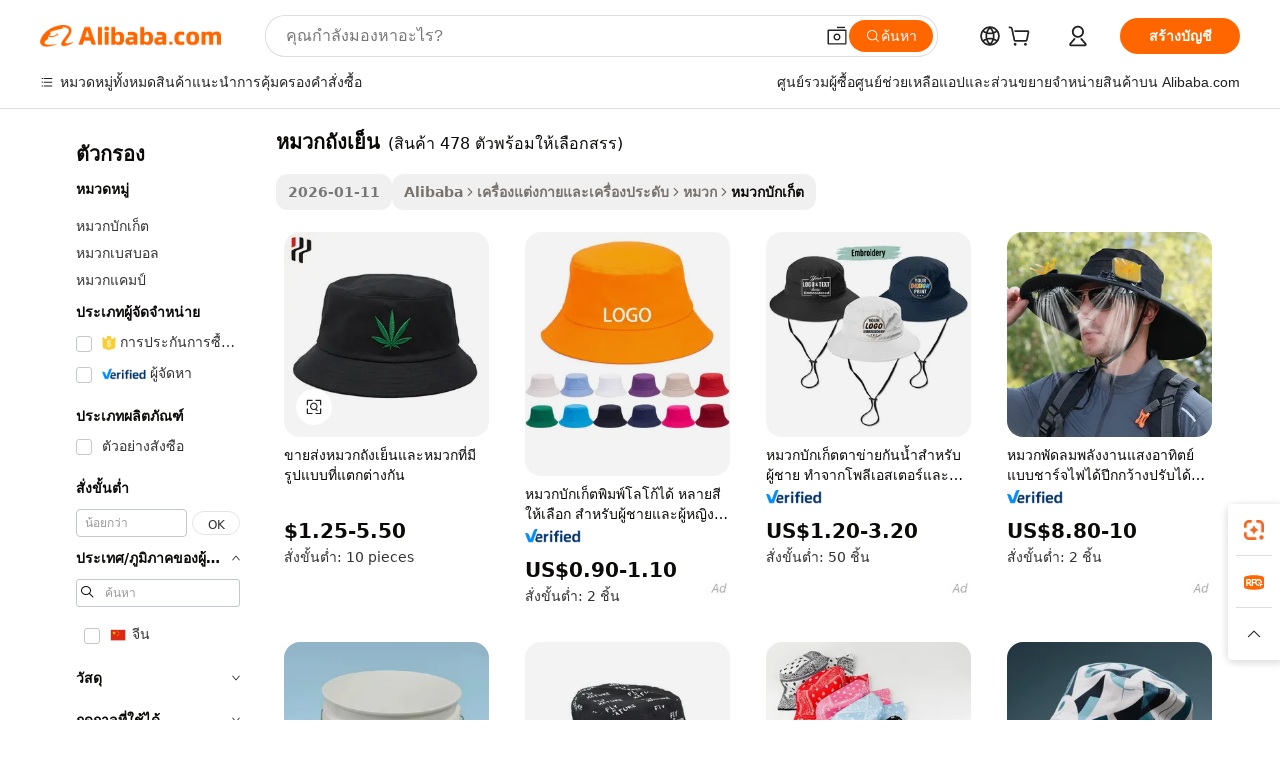

--- FILE ---
content_type: text/html;charset=UTF-8
request_url: https://thai.alibaba.com/g/cool-bucket-hats.html
body_size: 175307
content:

<!-- screen_content -->

    <!-- tangram:5410 begin-->
    <!-- tangram:529998 begin-->
    
<!DOCTYPE html>
<html lang="th" dir="ltr">
  <head>
        <script>
      window.__BB = {
        scene: window.__bb_scene || 'traffic-free-goods'
      };
      window.__BB.BB_CWV_IGNORE = {
          lcp_element: ['#icbu-buyer-pc-top-banner'],
          lcp_url: [],
        };
      window._timing = {}
      window._timing.first_start = Date.now();
      window.needLoginInspiration = Boolean(false);
      // 变量用于标记页面首次可见时间
      let firstVisibleTime = null;
      if (typeof document.hidden !== 'undefined') {
        // 页面首次加载时直接统计
        if (!document.hidden) {
          firstVisibleTime = Date.now();
          window.__BB_timex = 1
        } else {
          // 页面不可见时监听 visibilitychange 事件
          document.addEventListener('visibilitychange', () => {
            if (!document.hidden) {
              firstVisibleTime = Date.now();
              window.__BB_timex = firstVisibleTime - window.performance.timing.navigationStart
              window.__BB.firstVisibleTime = window.__BB_timex
              console.log("Page became visible after "+ window.__BB_timex + " ms");
            }
          }, { once: true });  // 确保只触发一次
        }
      } else {
        console.warn('Page Visibility API is not supported in this browser.');
      }
    </script>
        <meta name="data-spm" content="a2700">
        <meta name="aplus-xplug" content="NONE">
        <meta name="aplus-icbu-disable-umid" content="1">
        <meta name="google-translate-customization" content="9de59014edaf3b99-22e1cf3b5ca21786-g00bb439a5e9e5f8f-f">
    <meta name="yandex-verification" content="25a76ba8e4443bb3" />
    <meta name="msvalidate.01" content="E3FBF0E89B724C30844BF17C59608E8F" />
    <meta name="viewport" content="width=device-width, initial-scale=1.0, maximum-scale=5.0, user-scalable=yes">
        <link rel="preconnect" href="https://s.alicdn.com/" crossorigin>
    <link rel="dns-prefetch" href="https://s.alicdn.com">
                        <link rel="preload" href="https://s.alicdn.com/@g/alilog/??aplus_plugin_icbufront/index.js,mlog/aplus_v2.js" as="script">
        <link rel="preload" href="https://s.alicdn.com/@img/imgextra/i2/O1CN0153JdbU26g4bILVOyC_!!6000000007690-2-tps-418-58.png" as="image">
        <script>
            window.__APLUS_ABRATE__ = {
        perf_group: 'base64cached',
        scene: "traffic-free-goods",
      };
    </script>
    <meta name="aplus-mmstat-timeout" content="15000">
        <meta content="text/html; charset=utf-8" http-equiv="Content-Type">
          <title>หมวกถังเย็น มีสไตล์ในราคาขายส่ง - Alibaba.com</title>
      <meta name="keywords" content="bucket hat,custom bucket hat,custom logo bucket hat">
      <meta name="description" content="สำรวจ หมวกถังเย็น ยอดนิยมที่เหมาะกับทุกโอกาสที่ Alibaba.com เลือกจากสีขนาดและจำนวนมาก ช้อปวันนี้!">
            <meta name="pagetiming-rate" content="9">
      <meta name="pagetiming-resource-rate" content="4">
                    <link rel="canonical" href="https://thai.alibaba.com/g/cool-bucket-hats.html">
                              <link rel="alternate" hreflang="fr" href="https://french.alibaba.com/g/cool-bucket-hats.html">
                  <link rel="alternate" hreflang="de" href="https://german.alibaba.com/g/cool-bucket-hats.html">
                  <link rel="alternate" hreflang="pt" href="https://portuguese.alibaba.com/g/cool-bucket-hats.html">
                  <link rel="alternate" hreflang="it" href="https://italian.alibaba.com/g/cool-bucket-hats.html">
                  <link rel="alternate" hreflang="es" href="https://spanish.alibaba.com/g/cool-bucket-hats.html">
                  <link rel="alternate" hreflang="ru" href="https://russian.alibaba.com/g/cool-bucket-hats.html">
                  <link rel="alternate" hreflang="ko" href="https://korean.alibaba.com/g/cool-bucket-hats.html">
                  <link rel="alternate" hreflang="ar" href="https://arabic.alibaba.com/g/cool-bucket-hats.html">
                  <link rel="alternate" hreflang="ja" href="https://japanese.alibaba.com/g/cool-bucket-hats.html">
                  <link rel="alternate" hreflang="tr" href="https://turkish.alibaba.com/g/cool-bucket-hats.html">
                  <link rel="alternate" hreflang="th" href="https://thai.alibaba.com/g/cool-bucket-hats.html">
                  <link rel="alternate" hreflang="vi" href="https://vietnamese.alibaba.com/g/cool-bucket-hats.html">
                  <link rel="alternate" hreflang="nl" href="https://dutch.alibaba.com/g/cool-bucket-hats.html">
                  <link rel="alternate" hreflang="he" href="https://hebrew.alibaba.com/g/cool-bucket-hats.html">
                  <link rel="alternate" hreflang="id" href="https://indonesian.alibaba.com/g/cool-bucket-hats.html">
                  <link rel="alternate" hreflang="hi" href="https://hindi.alibaba.com/g/cool-bucket-hats.html">
                  <link rel="alternate" hreflang="en" href="https://www.alibaba.com/showroom/cool-bucket-hats.html">
                  <link rel="alternate" hreflang="zh" href="https://chinese.alibaba.com/g/cool-bucket-hats.html">
                  <link rel="alternate" hreflang="x-default" href="https://www.alibaba.com/showroom/cool-bucket-hats.html">
                                        <script>
      // Aplus 配置自动打点
      var queue = window.goldlog_queue || (window.goldlog_queue = []);
      var tags = ["button", "a", "div", "span", "i", "svg", "input", "li", "tr"];
      queue.push(
        {
          action: 'goldlog.appendMetaInfo',
          arguments: [
            'aplus-auto-exp',
            [
              {
                logkey: '/sc.ug_msite.new_product_exp',
                cssSelector: '[data-spm-exp]',
                props: ["data-spm-exp"],
              },
              {
                logkey: '/sc.ug_pc.seolist_product_exp',
                cssSelector: '.traffic-card-gallery',
                props: ["data-spm-exp"],
              }
            ]
          ]
        }
      )
      queue.push({
        action: 'goldlog.setMetaInfo',
        arguments: ['aplus-auto-clk', JSON.stringify(tags.map(tag =>({
          "logkey": "/sc.ug_msite.new_product_clk",
          tag,
          "filter": "data-spm-clk",
          "props": ["data-spm-clk"]
        })))],
      });
    </script>
  </head>
  <div id="icbu-header"><div id="the-new-header" data-version="4.4.0" data-tnh-auto-exp="tnh-expose" data-scenes="search-products" style="position: relative;background-color: #fff;border-bottom: 1px solid #ddd;box-sizing: border-box; font-family:Inter,SF Pro Text,Roboto,Helvetica Neue,Helvetica,Tahoma,Arial,PingFang SC,Microsoft YaHei;"><div style="display: flex;align-items:center;height: 72px;min-width: 1200px;max-width: 1580px;margin: 0 auto;padding: 0 40px;box-sizing: border-box;"><img style="height: 29px; width: 209px;" src="https://s.alicdn.com/@img/imgextra/i2/O1CN0153JdbU26g4bILVOyC_!!6000000007690-2-tps-418-58.png" alt="" /></div><div style="min-width: 1200px;max-width: 1580px;margin: 0 auto;overflow: hidden;font-size: 14px;display: flex;justify-content: space-between;padding: 0 40px;box-sizing: border-box;"><div style="display: flex; align-items: center; justify-content: space-between"><div style="position: relative; height: 36px; padding: 0 28px 0 20px">All categories</div><div style="position: relative; height: 36px; padding-right: 28px">Featured selections</div><div style="position: relative; height: 36px">Trade Assurance</div></div><div style="display: flex; align-items: center; justify-content: space-between"><div style="position: relative; height: 36px; padding-right: 28px">Buyer Central</div><div style="position: relative; height: 36px; padding-right: 28px">Help Center</div><div style="position: relative; height: 36px; padding-right: 28px">Get the app</div><div style="position: relative; height: 36px">Become a supplier</div></div></div></div></div></div>
  <body data-spm="7724857" style="min-height: calc(100vh + 1px)"><script 
id="beacon-aplus"   
src="//s.alicdn.com/@g/alilog/??aplus_plugin_icbufront/index.js,mlog/aplus_v2.js"
exparams="aplus=async&userid=&aplus&ali_beacon_id=&ali_apache_id=&ali_apache_track=&ali_apache_tracktmp=&eagleeye_traceid=2101d92c17687167318292907e13a5&ip=3%2e17%2e144%2e183&dmtrack_c={ali%5fresin%5ftrace%3dse%5frst%3dnull%7csp%5fviewtype%3dY%7cset%3d3%7cser%3d1007%7cpageId%3daddd2ce774ca4774b9a30e189300a362%7cm%5fpageid%3dnull%7cpvmi%3d5d39d5f7bd5c450bb52fce905f54af47%7csek%5fsepd%3d%25E0%25B8%25AB%25E0%25B8%25A1%25E0%25B8%25A7%25E0%25B8%2581%25E0%25B8%2596%25E0%25B8%25B1%25E0%25B8%2587%25E0%25B9%2580%25E0%25B8%25A2%25E0%25B9%2587%25E0%25B8%2599%7csek%3dcool%2bbucket%2bhats%7cse%5fpn%3d1%7cp4pid%3d54b5fc99%2daa70%2d476f%2db2cd%2d1d2fe45becc1%7csclkid%3dnull%7cforecast%5fpost%5fcate%3dnull%7cseo%5fnew%5fuser%5fflag%3dfalse%7ccategoryId%3d32703%7cseo%5fsearch%5fmodel%5fupgrade%5fv2%3d2025070801%7cseo%5fmodule%5fcard%5f20240624%3d202406242%7clong%5ftext%5fgoogle%5ftranslate%5fv2%3d2407142%7cseo%5fcontent%5ftd%5fbottom%5ftext%5fupdate%5fkey%3d2025070801%7cseo%5fsearch%5fmodel%5fupgrade%5fv3%3d2025072201%7cseo%5fsearch%5fmodel%5fmulti%5fupgrade%5fv3%3d2025081101%7cdamo%5falt%5freplace%3dnull%7cwap%5fcross%3d2007659%7cwap%5fcs%5faction%3d2005494%7cAPP%5fVisitor%5fActive%3d26705%7cseo%5fshowroom%5fgoods%5fmix%3d2005244%7cseo%5fdefault%5fcached%5flong%5ftext%5ffrom%5fnew%5fkeyword%5fstep%3d2024122502%7cshowroom%5fgeneral%5ftemplate%3d2005292%7cwap%5fcs%5ftext%3dnull%7cstructured%5fdata%3d2025052702%7cseo%5fmulti%5fstyle%5ftext%5fupdate%3d2511182%7cpc%5fnew%5fheader%3dnull%7cseo%5fmeta%5fcate%5ftemplate%5fv1%3d2025042401%7cseo%5fmeta%5ftd%5fsearch%5fkeyword%5fstep%5fv1%3d2025040999%7cshowroom%5fft%5flong%5ftext%5fbaks%3d80802%7cAPP%5fGrowing%5fBuyer%5fHigh%5fIntent%5fActive%3d25488%7cshowroom%5fpc%5fv2019%3d2104%7cAPP%5fProspecting%5fBuyer%3d26712%7ccache%5fcontrol%3dnull%7cAPP%5fChurned%5fCore%5fBuyer%3d25463%7cseo%5fdefault%5fcached%5flong%5ftext%5fstep%3d24110802%7camp%5flighthouse%5fscore%5fimage%3d19657%7cseo%5fft%5ftranslate%5fgemini%3d25012003%7cwap%5fnode%5fssr%3d2015725%7cdataphant%5fopen%3d27030%7clongtext%5fmulti%5fstyle%5fexpand%5frussian%3d2510142%7cseo%5flongtext%5fgoogle%5fdata%5fsection%3d25021702%7cindustry%5fpopular%5ffloor%3dnull%7cwap%5fad%5fgoods%5fproduct%5finterval%3dnull%7cseo%5fgoods%5fbootom%5fwholesale%5flink%3d2486162%7cseo%5fmiddle%5fwholesale%5flink%3d2486164%7cseo%5fkeyword%5faatest%3d10%7cft%5flong%5ftext%5fenpand%5fstep2%3d121602%7cseo%5fft%5flongtext%5fexpand%5fstep3%3d25012102%7cseo%5fwap%5fheadercard%3d2006288%7cAPP%5fChurned%5fInactive%5fVisitor%3d25497%7cAPP%5fGrowing%5fBuyer%5fHigh%5fIntent%5fInactive%3d25482%7cseo%5fmeta%5ftd%5fmulti%5fkey%3d2025061801%7ctop%5frecommend%5f20250120%3d202501201%7clongtext%5fmulti%5fstyle%5fexpand%5ffrench%5fcopy%3d25091802%7clongtext%5fmulti%5fstyle%5fexpand%5ffrench%5fcopy%5fcopy%3d25092502%7clong%5ftext%5fpaa%3d220831%7cseo%5ffloor%5fexp%3dnull%7cseo%5fshowroom%5falgo%5flink%3d17764%7cseo%5fmeta%5ftd%5faib%5fgeneral%5fkey%3d2025091901%7ccountry%5findustry%3d202311033%7cpc%5ffree%5fswitchtosearch%3d2020529%7cshowroom%5fft%5flong%5ftext%5fenpand%5fstep1%3d101102%7cseo%5fshowroom%5fnorel%3dnull%7cplp%5fstyle%5f25%5fpc%3d202505222%7cseo%5fggs%5flayer%3d10010%7cquery%5fmutil%5flang%5ftranslate%3d2025060300%7cAPP%5fChurned%5fBuyer%3d25468%7cstream%5frender%5fperf%5fopt%3d2309181%7cwap%5fgoods%3d2007383%7cseo%5fshowroom%5fsimilar%5f20240614%3d202406142%7cchinese%5fopen%3d6307%7cquery%5fgpt%5ftranslate%3d20240820%7cad%5fproduct%5finterval%3dnull%7camp%5fto%5fpwa%3d2007359%7cplp%5faib%5fmulti%5fai%5fmeta%3d20250401%7cwap%5fsupplier%5fcontent%3dnull%7cpc%5ffree%5frefactoring%3d20220315%7csso%5foem%5ffloor%3d30031%7cAPP%5fGrowing%5fBuyer%5fInactive%3d25476%7cseo%5fpc%5fnew%5fview%5f20240807%3d202408072%7cseo%5fbottom%5ftext%5fentity%5fkey%5fcopy%3d2025062400%7cstream%5frender%3d433763%7cseo%5fmodule%5fcard%5f20240424%3d202404241%7cseo%5ftitle%5freplace%5f20191226%3d5841%7clongtext%5fmulti%5fstyle%5fexpand%3d25090802%7cgoogleweblight%3d6516%7clighthouse%5fbase64%3dnull%7cseo%5fsearch%5fen%5fsearch%5ftype%3d2025112400%7cAPP%5fProspecting%5fBuyer%5fActive%3d26714%7cad%5fgoods%5fproduct%5finterval%3dnull%7cseo%5fbottom%5fdeep%5fextend%5fkw%5fkey%3d2025071101%7clongtext%5fmulti%5fstyle%5fexpand%5fturkish%3d25102801%7cilink%5fuv%3d20240911%7cwap%5flist%5fwakeup%3d2005832%7ctpp%5fcrosslink%5fpc%3d20205311%7cseo%5ftop%5fbooth%3d18501%7cAPP%5fGrowing%5fBuyer%5fLess%5fActive%3d25472%7cseo%5fsearch%5fmodel%5fupgrade%5frank%3d2025092401%7cgoodslayer%3d7977%7cft%5flong%5ftext%5ftranslate%5fexpand%5fstep1%3d24110802%7cseo%5fheaderstyle%5ftraffic%5fkey%5fv1%3d2025072100%7ccrosslink%5fswitch%3d2008141%7cp4p%5foutline%3d20240328%7cseo%5fmeta%5ftd%5faib%5fv2%5fkey%3d2025091800%7crts%5fmulti%3d2008404%7cAPP%5fVisitor%5fLess%5fActive%3d26696%7cplp%5fstyle%5f25%3d202505192%7ccdn%5fvm%3d2007368%7cwap%5fad%5fproduct%5finterval%3dnull%7cseo%5fsearch%5fmodel%5fmulti%5fupgrade%5frank%3d2025092401%7cpc%5fcard%5fshare%3d2025081201%7cAPP%5fGrowing%5fBuyer%5fHigh%5fIntent%5fLess%5fActive%3d25480%7cgoods%5ftitle%5fsubstitute%3d9617%7cwap%5fscreen%5fexp%3d2025081400%7creact%5fheader%5ftest%3d202502182%7cpc%5fcs%5fcolor%3dnull%7cshowroom%5fft%5flong%5ftext%5ftest%3d72502%7cone%5ftap%5flogin%5fABTest%3d202308153%7cseo%5fhyh%5fshow%5ftags%3d9867%7cplp%5fstructured%5fdata%3d2508182%7cguide%5fdelete%3d2008526%7cseo%5findustry%5ftemplate%3dnull%7cseo%5fmeta%5ftd%5fmulti%5fes%5fkey%3d2025073101%7cseo%5fshowroom%5fdata%5fmix%3d19888%7csso%5ftop%5franking%5ffloor%3d20031%7cseo%5ftd%5fdeep%5fupgrade%5fkey%5fv3%3d2025081101%7cwap%5fue%5fone%3d2025111401%7cshowroom%5fto%5frts%5flink%3d2008480%7ccountrysearch%5ftest%3dnull%7cseo%5fplp%5fdate%5fv2%3d2025102702%7cshowroom%5flist%5fnew%5farrival%3d2811002%7cchannel%5famp%5fto%5fpwa%3d2008435%7cseo%5fmulti%5fstyles%5flong%5ftext%3d2503172%7cseo%5fmeta%5ftext%5fmutli%5fcate%5ftemplate%5fv1%3d2025080800%7cseo%5fdefault%5fcached%5fmutil%5flong%5ftext%5fstep%3d24110436%7cseo%5faction%5fpoint%5ftype%3d22823%7cseo%5faib%5ftd%5flaunch%5f20240828%5fcopy%3d202408282%7cseo%5fshowroom%5fwholesale%5flink%3d2486142%7cseo%5fperf%5fimprove%3d2023999%7cseo%5fwap%5flist%5fbounce%5f01%3d2063%7cseo%5fwap%5flist%5fbounce%5f02%3d2128%7cAPP%5fGrowing%5fBuyer%5fActive%3d25492%7cvideolayer%3dnull%7cvideo%5fplay%3dnull%7cAPP%5fChurned%5fMember%5fInactive%3d25501%7cseo%5fgoogle%5fnew%5fstruct%3d438326%7ctpp%5ftrace%3dseoKeyword%2dseoKeyword%5fv3%2dproduct%2dPRODUCT%5fFAIL}&pageid=031190b72101e2851768716731&hn=ensearchweb033001226133%2erg%2dus%2deast%2eus44&asid=AQAAAAC7eWxpWNFeYQAAAABUVGNo+jchPA==&treq=&tres=" async>
</script>
            <style>body{background-color:white;}.no-scrollbar.il-sticky.il-top-0.il-max-h-\[100vh\].il-w-\[200px\].il-flex-shrink-0.il-flex-grow-0.il-overflow-y-scroll{background-color:#FFF;padding-left:12px}</style>
                    <!-- tangram:530006 begin-->
<!--  -->
 <style>
   @keyframes il-spin {
     to {
       transform: rotate(360deg);
     }
   }
   @keyframes il-pulse {
     50% {
       opacity: 0.5;
     }
   }
   .traffic-card-gallery {display: flex;position: relative;flex-direction: column;justify-content: flex-start;border-radius: 0.5rem;background-color: #fff;padding: 0.5rem 0.5rem 1rem;overflow: hidden;font-size: 0.75rem;line-height: 1rem;}
   .traffic-card-list {display: flex;position: relative;flex-direction: row;justify-content: flex-start;border-bottom-width: 1px;background-color: #fff;padding: 1rem;height: 292px;overflow: hidden;font-size: 0.75rem;line-height: 1rem;}
   .product-price {
     b {
       font-size: 22px;
     }
   }
   .skel-loading {
       animation: il-pulse 2s cubic-bezier(0.4, 0, 0.6, 1) infinite;background-color: hsl(60, 4.8%, 95.9%);
   }
 </style>
<div id="first-cached-card">
  <div style="box-sizing:border-box;display: flex;position: absolute;left: 0;right: 0;margin: 0 auto;z-index: 1;min-width: 1200px;max-width: 1580px;padding: 0.75rem 3.25rem 0;pointer-events: none;">
    <!--页面左侧区域-->
    <div style="width: 200px;padding-top: 1rem;padding-left:12px; background-color: #fff;border-radius: 0.25rem">
      <div class="skel-loading" style="height: 1.5rem;width: 50%;border-radius: 0.25rem;"></div>
      <div style="margin-top: 1rem;margin-bottom: 1rem;">
        <div class="skel-loading" style="height: 1rem;width: calc(100% * 5 / 6);"></div>
        <div
          class="skel-loading"
          style="margin-top: 1rem;height: 1rem;width: calc(100% * 8 / 12);"
        ></div>
        <div class="skel-loading" style="margin-top: 1rem;height: 1rem;width: 75%;"></div>
        <div
          class="skel-loading"
          style="margin-top: 1rem;height: 1rem;width: calc(100% * 7 / 12);"
        ></div>
      </div>
      <div class="skel-loading" style="height: 1.5rem;width: 50%;border-radius: 0.25rem;"></div>
      <div style="margin-top: 1rem;margin-bottom: 1rem;">
        <div class="skel-loading" style="height: 1rem;width: calc(100% * 5 / 6);"></div>
        <div
          class="skel-loading"
          style="margin-top: 1rem;height: 1rem;width: calc(100% * 8 / 12);"
        ></div>
        <div class="skel-loading" style="margin-top: 1rem;height: 1rem;width: 75%;"></div>
        <div
          class="skel-loading"
          style="margin-top: 1rem;height: 1rem;width: calc(100% * 7 / 12);"
        ></div>
      </div>
      <div class="skel-loading" style="height: 1.5rem;width: 50%;border-radius: 0.25rem;"></div>
      <div style="margin-top: 1rem;margin-bottom: 1rem;">
        <div class="skel-loading" style="height: 1rem;width: calc(100% * 5 / 6);"></div>
        <div
          class="skel-loading"
          style="margin-top: 1rem;height: 1rem;width: calc(100% * 8 / 12);"
        ></div>
        <div class="skel-loading" style="margin-top: 1rem;height: 1rem;width: 75%;"></div>
        <div
          class="skel-loading"
          style="margin-top: 1rem;height: 1rem;width: calc(100% * 7 / 12);"
        ></div>
      </div>
      <div class="skel-loading" style="height: 1.5rem;width: 50%;border-radius: 0.25rem;"></div>
      <div style="margin-top: 1rem;margin-bottom: 1rem;">
        <div class="skel-loading" style="height: 1rem;width: calc(100% * 5 / 6);"></div>
        <div
          class="skel-loading"
          style="margin-top: 1rem;height: 1rem;width: calc(100% * 8 / 12);"
        ></div>
        <div class="skel-loading" style="margin-top: 1rem;height: 1rem;width: 75%;"></div>
        <div
          class="skel-loading"
          style="margin-top: 1rem;height: 1rem;width: calc(100% * 7 / 12);"
        ></div>
      </div>
      <div class="skel-loading" style="height: 1.5rem;width: 50%;border-radius: 0.25rem;"></div>
      <div style="margin-top: 1rem;margin-bottom: 1rem;">
        <div class="skel-loading" style="height: 1rem;width: calc(100% * 5 / 6);"></div>
        <div
          class="skel-loading"
          style="margin-top: 1rem;height: 1rem;width: calc(100% * 8 / 12);"
        ></div>
        <div class="skel-loading" style="margin-top: 1rem;height: 1rem;width: 75%;"></div>
        <div
          class="skel-loading"
          style="margin-top: 1rem;height: 1rem;width: calc(100% * 7 / 12);"
        ></div>
      </div>
      <div class="skel-loading" style="height: 1.5rem;width: 50%;border-radius: 0.25rem;"></div>
      <div style="margin-top: 1rem;margin-bottom: 1rem;">
        <div class="skel-loading" style="height: 1rem;width: calc(100% * 5 / 6);"></div>
        <div
          class="skel-loading"
          style="margin-top: 1rem;height: 1rem;width: calc(100% * 8 / 12);"
        ></div>
        <div class="skel-loading" style="margin-top: 1rem;height: 1rem;width: 75%;"></div>
        <div
          class="skel-loading"
          style="margin-top: 1rem;height: 1rem;width: calc(100% * 7 / 12);"
        ></div>
      </div>
    </div>
    <!--页面主体区域-->
    <div style="flex: 1 1 0%; overflow: hidden;padding: 0.5rem 0.5rem 0.5rem 1.5rem">
      <div style="height: 1.25rem;margin-bottom: 1rem;"></div>
      <!-- keywords -->
      <div style="margin-bottom: 1rem;height: 1.75rem;font-weight: 700;font-size: 1.25rem;line-height: 1.75rem;"></div>
      <!-- longtext -->
            <div style="width: calc(25% - 0.9rem);pointer-events: auto">
        <div class="traffic-card-gallery">
          <!-- ProductImage -->
          <a href="//www.alibaba.com/product-detail/Wholesale-Cool-Bucket-Cap-and-Hat_60731505500.html?from=SEO" target="_blank" style="position: relative;margin-bottom: 0.5rem;aspect-ratio: 1;overflow: hidden;border-radius: 0.5rem;">
            <div style="display: flex; overflow: hidden">
              <div style="position: relative;margin: 0;width: 100%;min-width: 0;flex-shrink: 0;flex-grow: 0;flex-basis: 100%;padding: 0;">
                <img style="position: relative; aspect-ratio: 1; width: 100%" src="[data-uri]" loading="eager" />
                <div style="position: absolute;left: 0;bottom: 0;right: 0;top: 0;background-color: #000;opacity: 0.05;"></div>
              </div>
            </div>
          </a>
          <div style="display: flex;flex: 1 1 0%;flex-direction: column;justify-content: space-between;">
            <div>
              <a class="skel-loading" style="margin-top: 0.5rem;display:inline-block;width:100%;height:1rem;" href="//www.alibaba.com/product-detail/Wholesale-Cool-Bucket-Cap-and-Hat_60731505500.html" target="_blank"></a>
              <a class="skel-loading" style="margin-top: 0.125rem;display:inline-block;width:100%;height:1rem;" href="//www.alibaba.com/product-detail/Wholesale-Cool-Bucket-Cap-and-Hat_60731505500.html" target="_blank"></a>
              <div class="skel-loading" style="margin-top: 0.25rem;height:1.625rem;width:75%"></div>
              <div class="skel-loading" style="margin-top: 0.5rem;height: 1rem;width:50%"></div>
              <div class="skel-loading" style="margin-top:0.25rem;height:1rem;width:25%"></div>
            </div>
          </div>

        </div>
      </div>

    </div>
  </div>
</div>
<!-- tangram:530006 end-->
            <style>
.component-left-filter-callback{display:flex;position:relative;margin-top:10px;height:1200px}.component-left-filter-callback img{width:200px}.component-left-filter-callback i{position:absolute;top:5%;left:50%}.related-search-wrapper{padding:.5rem;--tw-bg-opacity: 1;background-color:#fff;background-color:rgba(255,255,255,var(--tw-bg-opacity, 1));border-width:1px;border-color:var(--input)}.related-search-wrapper .related-search-box{margin:12px 16px}.related-search-wrapper .related-search-box .related-search-title{display:inline;float:start;color:#666;word-wrap:break-word;margin-right:12px;width:13%}.related-search-wrapper .related-search-box .related-search-content{display:flex;flex-wrap:wrap}.related-search-wrapper .related-search-box .related-search-content .related-search-link{margin-right:12px;width:23%;overflow:hidden;color:#666;text-overflow:ellipsis;white-space:nowrap}.product-title img{margin-right:.5rem;display:inline-block;height:1rem;vertical-align:sub}.product-price b{font-size:22px}.similar-icon{position:absolute;bottom:12px;z-index:2;right:12px}.rfq-card{display:inline-block;position:relative;box-sizing:border-box;margin-bottom:36px}.rfq-card .rfq-card-content{display:flex;position:relative;flex-direction:column;align-items:flex-start;background-size:cover;background-color:#fff;padding:12px;width:100%;height:100%}.rfq-card .rfq-card-content .rfq-card-icon{margin-top:50px}.rfq-card .rfq-card-content .rfq-card-icon img{width:45px}.rfq-card .rfq-card-content .rfq-card-top-title{margin-top:14px;color:#222;font-weight:400;font-size:16px}.rfq-card .rfq-card-content .rfq-card-title{margin-top:24px;color:#333;font-weight:800;font-size:20px}.rfq-card .rfq-card-content .rfq-card-input-box{margin-top:24px;width:100%}.rfq-card .rfq-card-content .rfq-card-input-box textarea{box-sizing:border-box;border:1px solid #ddd;border-radius:4px;background-color:#fff;padding:9px 12px;width:100%;height:88px;resize:none;color:#666;font-weight:400;font-size:13px;font-family:inherit}.rfq-card .rfq-card-content .rfq-card-button{margin-top:24px;border:1px solid #666;border-radius:16px;background-color:#fff;width:67%;color:#000;font-weight:700;font-size:14px;line-height:30px;text-align:center}[data-modulename^=ProductList-] div{contain-intrinsic-size:auto 500px}.traffic-card-gallery:hover{--tw-shadow: 0px 2px 6px 2px rgba(0,0,0,.12157);--tw-shadow-colored: 0px 2px 6px 2px var(--tw-shadow-color);box-shadow:0 0 #0000,0 0 #0000,0 2px 6px 2px #0000001f;box-shadow:var(--tw-ring-offset-shadow, 0 0 rgba(0,0,0,0)),var(--tw-ring-shadow, 0 0 rgba(0,0,0,0)),var(--tw-shadow);z-index:10}.traffic-card-gallery{position:relative;display:flex;flex-direction:column;justify-content:flex-start;overflow:hidden;border-radius:.75rem;--tw-bg-opacity: 1;background-color:#fff;background-color:rgba(255,255,255,var(--tw-bg-opacity, 1));padding:.5rem;font-size:.75rem;line-height:1rem}.traffic-card-list{position:relative;display:flex;height:292px;flex-direction:row;justify-content:flex-start;overflow:hidden;border-bottom-width:1px;--tw-bg-opacity: 1;background-color:#fff;background-color:rgba(255,255,255,var(--tw-bg-opacity, 1));padding:1rem;font-size:.75rem;line-height:1rem}.traffic-card-g-industry:hover{--tw-shadow: 0 0 10px rgba(0,0,0,.1);--tw-shadow-colored: 0 0 10px var(--tw-shadow-color);box-shadow:0 0 #0000,0 0 #0000,0 0 10px #0000001a;box-shadow:var(--tw-ring-offset-shadow, 0 0 rgba(0,0,0,0)),var(--tw-ring-shadow, 0 0 rgba(0,0,0,0)),var(--tw-shadow)}.traffic-card-g-industry{position:relative;border-radius:var(--radius);--tw-bg-opacity: 1;background-color:#fff;background-color:rgba(255,255,255,var(--tw-bg-opacity, 1));padding:1.25rem .75rem .75rem;font-size:.875rem;line-height:1.25rem}.module-filter-section-wrapper{max-height:none!important;overflow-x:hidden}*,:before,:after{--tw-border-spacing-x: 0;--tw-border-spacing-y: 0;--tw-translate-x: 0;--tw-translate-y: 0;--tw-rotate: 0;--tw-skew-x: 0;--tw-skew-y: 0;--tw-scale-x: 1;--tw-scale-y: 1;--tw-pan-x: ;--tw-pan-y: ;--tw-pinch-zoom: ;--tw-scroll-snap-strictness: proximity;--tw-gradient-from-position: ;--tw-gradient-via-position: ;--tw-gradient-to-position: ;--tw-ordinal: ;--tw-slashed-zero: ;--tw-numeric-figure: ;--tw-numeric-spacing: ;--tw-numeric-fraction: ;--tw-ring-inset: ;--tw-ring-offset-width: 0px;--tw-ring-offset-color: #fff;--tw-ring-color: rgba(59, 130, 246, .5);--tw-ring-offset-shadow: 0 0 rgba(0,0,0,0);--tw-ring-shadow: 0 0 rgba(0,0,0,0);--tw-shadow: 0 0 rgba(0,0,0,0);--tw-shadow-colored: 0 0 rgba(0,0,0,0);--tw-blur: ;--tw-brightness: ;--tw-contrast: ;--tw-grayscale: ;--tw-hue-rotate: ;--tw-invert: ;--tw-saturate: ;--tw-sepia: ;--tw-drop-shadow: ;--tw-backdrop-blur: ;--tw-backdrop-brightness: ;--tw-backdrop-contrast: ;--tw-backdrop-grayscale: ;--tw-backdrop-hue-rotate: ;--tw-backdrop-invert: ;--tw-backdrop-opacity: ;--tw-backdrop-saturate: ;--tw-backdrop-sepia: ;--tw-contain-size: ;--tw-contain-layout: ;--tw-contain-paint: ;--tw-contain-style: }::backdrop{--tw-border-spacing-x: 0;--tw-border-spacing-y: 0;--tw-translate-x: 0;--tw-translate-y: 0;--tw-rotate: 0;--tw-skew-x: 0;--tw-skew-y: 0;--tw-scale-x: 1;--tw-scale-y: 1;--tw-pan-x: ;--tw-pan-y: ;--tw-pinch-zoom: ;--tw-scroll-snap-strictness: proximity;--tw-gradient-from-position: ;--tw-gradient-via-position: ;--tw-gradient-to-position: ;--tw-ordinal: ;--tw-slashed-zero: ;--tw-numeric-figure: ;--tw-numeric-spacing: ;--tw-numeric-fraction: ;--tw-ring-inset: ;--tw-ring-offset-width: 0px;--tw-ring-offset-color: #fff;--tw-ring-color: rgba(59, 130, 246, .5);--tw-ring-offset-shadow: 0 0 rgba(0,0,0,0);--tw-ring-shadow: 0 0 rgba(0,0,0,0);--tw-shadow: 0 0 rgba(0,0,0,0);--tw-shadow-colored: 0 0 rgba(0,0,0,0);--tw-blur: ;--tw-brightness: ;--tw-contrast: ;--tw-grayscale: ;--tw-hue-rotate: ;--tw-invert: ;--tw-saturate: ;--tw-sepia: ;--tw-drop-shadow: ;--tw-backdrop-blur: ;--tw-backdrop-brightness: ;--tw-backdrop-contrast: ;--tw-backdrop-grayscale: ;--tw-backdrop-hue-rotate: ;--tw-backdrop-invert: ;--tw-backdrop-opacity: ;--tw-backdrop-saturate: ;--tw-backdrop-sepia: ;--tw-contain-size: ;--tw-contain-layout: ;--tw-contain-paint: ;--tw-contain-style: }*,:before,:after{box-sizing:border-box;border-width:0;border-style:solid;border-color:#e5e7eb}:before,:after{--tw-content: ""}html,:host{line-height:1.5;-webkit-text-size-adjust:100%;-moz-tab-size:4;-o-tab-size:4;tab-size:4;font-family:ui-sans-serif,system-ui,-apple-system,Segoe UI,Roboto,Ubuntu,Cantarell,Noto Sans,sans-serif,"Apple Color Emoji","Segoe UI Emoji",Segoe UI Symbol,"Noto Color Emoji";font-feature-settings:normal;font-variation-settings:normal;-webkit-tap-highlight-color:transparent}body{margin:0;line-height:inherit}hr{height:0;color:inherit;border-top-width:1px}abbr:where([title]){text-decoration:underline;-webkit-text-decoration:underline dotted;text-decoration:underline dotted}h1,h2,h3,h4,h5,h6{font-size:inherit;font-weight:inherit}a{color:inherit;text-decoration:inherit}b,strong{font-weight:bolder}code,kbd,samp,pre{font-family:ui-monospace,SFMono-Regular,Menlo,Monaco,Consolas,Liberation Mono,Courier New,monospace;font-feature-settings:normal;font-variation-settings:normal;font-size:1em}small{font-size:80%}sub,sup{font-size:75%;line-height:0;position:relative;vertical-align:baseline}sub{bottom:-.25em}sup{top:-.5em}table{text-indent:0;border-color:inherit;border-collapse:collapse}button,input,optgroup,select,textarea{font-family:inherit;font-feature-settings:inherit;font-variation-settings:inherit;font-size:100%;font-weight:inherit;line-height:inherit;letter-spacing:inherit;color:inherit;margin:0;padding:0}button,select{text-transform:none}button,input:where([type=button]),input:where([type=reset]),input:where([type=submit]){-webkit-appearance:button;background-color:transparent;background-image:none}:-moz-focusring{outline:auto}:-moz-ui-invalid{box-shadow:none}progress{vertical-align:baseline}::-webkit-inner-spin-button,::-webkit-outer-spin-button{height:auto}[type=search]{-webkit-appearance:textfield;outline-offset:-2px}::-webkit-search-decoration{-webkit-appearance:none}::-webkit-file-upload-button{-webkit-appearance:button;font:inherit}summary{display:list-item}blockquote,dl,dd,h1,h2,h3,h4,h5,h6,hr,figure,p,pre{margin:0}fieldset{margin:0;padding:0}legend{padding:0}ol,ul,menu{list-style:none;margin:0;padding:0}dialog{padding:0}textarea{resize:vertical}input::-moz-placeholder,textarea::-moz-placeholder{opacity:1;color:#9ca3af}input::placeholder,textarea::placeholder{opacity:1;color:#9ca3af}button,[role=button]{cursor:pointer}:disabled{cursor:default}img,svg,video,canvas,audio,iframe,embed,object{display:block;vertical-align:middle}img,video{max-width:100%;height:auto}[hidden]:where(:not([hidden=until-found])){display:none}:root{--background: hsl(0, 0%, 100%);--foreground: hsl(20, 14.3%, 4.1%);--card: hsl(0, 0%, 100%);--card-foreground: hsl(20, 14.3%, 4.1%);--popover: hsl(0, 0%, 100%);--popover-foreground: hsl(20, 14.3%, 4.1%);--primary: hsl(24, 100%, 50%);--primary-foreground: hsl(60, 9.1%, 97.8%);--secondary: hsl(60, 4.8%, 95.9%);--secondary-foreground: #333;--muted: hsl(60, 4.8%, 95.9%);--muted-foreground: hsl(25, 5.3%, 44.7%);--accent: hsl(60, 4.8%, 95.9%);--accent-foreground: hsl(24, 9.8%, 10%);--destructive: hsl(0, 84.2%, 60.2%);--destructive-foreground: hsl(60, 9.1%, 97.8%);--border: hsl(20, 5.9%, 90%);--input: hsl(20, 5.9%, 90%);--ring: hsl(24.6, 95%, 53.1%);--radius: 1rem}.dark{--background: hsl(20, 14.3%, 4.1%);--foreground: hsl(60, 9.1%, 97.8%);--card: hsl(20, 14.3%, 4.1%);--card-foreground: hsl(60, 9.1%, 97.8%);--popover: hsl(20, 14.3%, 4.1%);--popover-foreground: hsl(60, 9.1%, 97.8%);--primary: hsl(20.5, 90.2%, 48.2%);--primary-foreground: hsl(60, 9.1%, 97.8%);--secondary: hsl(12, 6.5%, 15.1%);--secondary-foreground: hsl(60, 9.1%, 97.8%);--muted: hsl(12, 6.5%, 15.1%);--muted-foreground: hsl(24, 5.4%, 63.9%);--accent: hsl(12, 6.5%, 15.1%);--accent-foreground: hsl(60, 9.1%, 97.8%);--destructive: hsl(0, 72.2%, 50.6%);--destructive-foreground: hsl(60, 9.1%, 97.8%);--border: hsl(12, 6.5%, 15.1%);--input: hsl(12, 6.5%, 15.1%);--ring: hsl(20.5, 90.2%, 48.2%)}*{border-color:#e7e5e4;border-color:var(--border)}body{background-color:#fff;background-color:var(--background);color:#0c0a09;color:var(--foreground)}.il-sr-only{position:absolute;width:1px;height:1px;padding:0;margin:-1px;overflow:hidden;clip:rect(0,0,0,0);white-space:nowrap;border-width:0}.il-invisible{visibility:hidden}.il-fixed{position:fixed}.il-absolute{position:absolute}.il-relative{position:relative}.il-sticky{position:sticky}.il-inset-0{inset:0}.il--bottom-12{bottom:-3rem}.il--top-12{top:-3rem}.il-bottom-0{bottom:0}.il-bottom-2{bottom:.5rem}.il-bottom-3{bottom:.75rem}.il-bottom-4{bottom:1rem}.il-end-0{right:0}.il-end-2{right:.5rem}.il-end-3{right:.75rem}.il-end-4{right:1rem}.il-left-0{left:0}.il-left-3{left:.75rem}.il-right-0{right:0}.il-right-2{right:.5rem}.il-right-3{right:.75rem}.il-start-0{left:0}.il-start-1\/2{left:50%}.il-start-2{left:.5rem}.il-start-3{left:.75rem}.il-start-\[50\%\]{left:50%}.il-top-0{top:0}.il-top-1\/2{top:50%}.il-top-16{top:4rem}.il-top-4{top:1rem}.il-top-\[50\%\]{top:50%}.il-z-10{z-index:10}.il-z-50{z-index:50}.il-z-\[9999\]{z-index:9999}.il-col-span-4{grid-column:span 4 / span 4}.il-m-0{margin:0}.il-m-3{margin:.75rem}.il-m-auto{margin:auto}.il-mx-auto{margin-left:auto;margin-right:auto}.il-my-3{margin-top:.75rem;margin-bottom:.75rem}.il-my-5{margin-top:1.25rem;margin-bottom:1.25rem}.il-my-auto{margin-top:auto;margin-bottom:auto}.\!il-mb-4{margin-bottom:1rem!important}.il--mt-4{margin-top:-1rem}.il-mb-0{margin-bottom:0}.il-mb-1{margin-bottom:.25rem}.il-mb-2{margin-bottom:.5rem}.il-mb-3{margin-bottom:.75rem}.il-mb-4{margin-bottom:1rem}.il-mb-5{margin-bottom:1.25rem}.il-mb-6{margin-bottom:1.5rem}.il-mb-8{margin-bottom:2rem}.il-mb-\[-0\.75rem\]{margin-bottom:-.75rem}.il-mb-\[0\.125rem\]{margin-bottom:.125rem}.il-me-1{margin-right:.25rem}.il-me-2{margin-right:.5rem}.il-me-3{margin-right:.75rem}.il-me-auto{margin-right:auto}.il-mr-1{margin-right:.25rem}.il-mr-2{margin-right:.5rem}.il-ms-1{margin-left:.25rem}.il-ms-4{margin-left:1rem}.il-ms-5{margin-left:1.25rem}.il-ms-8{margin-left:2rem}.il-ms-\[\.375rem\]{margin-left:.375rem}.il-ms-auto{margin-left:auto}.il-mt-0{margin-top:0}.il-mt-0\.5{margin-top:.125rem}.il-mt-1{margin-top:.25rem}.il-mt-2{margin-top:.5rem}.il-mt-3{margin-top:.75rem}.il-mt-4{margin-top:1rem}.il-mt-6{margin-top:1.5rem}.il-line-clamp-1{overflow:hidden;display:-webkit-box;-webkit-box-orient:vertical;-webkit-line-clamp:1}.il-line-clamp-2{overflow:hidden;display:-webkit-box;-webkit-box-orient:vertical;-webkit-line-clamp:2}.il-line-clamp-6{overflow:hidden;display:-webkit-box;-webkit-box-orient:vertical;-webkit-line-clamp:6}.il-inline-block{display:inline-block}.il-inline{display:inline}.il-flex{display:flex}.il-inline-flex{display:inline-flex}.il-grid{display:grid}.il-aspect-square{aspect-ratio:1 / 1}.il-size-5{width:1.25rem;height:1.25rem}.il-h-1{height:.25rem}.il-h-10{height:2.5rem}.il-h-11{height:2.75rem}.il-h-20{height:5rem}.il-h-24{height:6rem}.il-h-3\.5{height:.875rem}.il-h-4{height:1rem}.il-h-40{height:10rem}.il-h-6{height:1.5rem}.il-h-8{height:2rem}.il-h-9{height:2.25rem}.il-h-\[150px\]{height:150px}.il-h-\[152px\]{height:152px}.il-h-\[18\.25rem\]{height:18.25rem}.il-h-\[292px\]{height:292px}.il-h-\[600px\]{height:600px}.il-h-auto{height:auto}.il-h-fit{height:-moz-fit-content;height:fit-content}.il-h-full{height:100%}.il-h-screen{height:100vh}.il-max-h-\[100vh\]{max-height:100vh}.il-w-1\/2{width:50%}.il-w-10{width:2.5rem}.il-w-10\/12{width:83.333333%}.il-w-4{width:1rem}.il-w-6{width:1.5rem}.il-w-64{width:16rem}.il-w-7\/12{width:58.333333%}.il-w-72{width:18rem}.il-w-8{width:2rem}.il-w-8\/12{width:66.666667%}.il-w-9{width:2.25rem}.il-w-9\/12{width:75%}.il-w-\[200px\]{width:200px}.il-w-\[84px\]{width:84px}.il-w-fit{width:-moz-fit-content;width:fit-content}.il-w-full{width:100%}.il-w-screen{width:100vw}.il-min-w-0{min-width:0px}.il-min-w-3{min-width:.75rem}.il-min-w-\[1200px\]{min-width:1200px}.il-max-w-\[1000px\]{max-width:1000px}.il-max-w-\[1580px\]{max-width:1580px}.il-max-w-full{max-width:100%}.il-max-w-lg{max-width:32rem}.il-flex-1{flex:1 1 0%}.il-flex-shrink-0,.il-shrink-0{flex-shrink:0}.il-flex-grow-0,.il-grow-0{flex-grow:0}.il-basis-24{flex-basis:6rem}.il-basis-full{flex-basis:100%}.il-origin-\[--radix-tooltip-content-transform-origin\]{transform-origin:var(--radix-tooltip-content-transform-origin)}.il--translate-x-1\/2{--tw-translate-x: -50%;transform:translate(-50%,var(--tw-translate-y)) rotate(var(--tw-rotate)) skew(var(--tw-skew-x)) skewY(var(--tw-skew-y)) scaleX(var(--tw-scale-x)) scaleY(var(--tw-scale-y));transform:translate(var(--tw-translate-x),var(--tw-translate-y)) rotate(var(--tw-rotate)) skew(var(--tw-skew-x)) skewY(var(--tw-skew-y)) scaleX(var(--tw-scale-x)) scaleY(var(--tw-scale-y))}.il--translate-y-1\/2{--tw-translate-y: -50%;transform:translate(var(--tw-translate-x),-50%) rotate(var(--tw-rotate)) skew(var(--tw-skew-x)) skewY(var(--tw-skew-y)) scaleX(var(--tw-scale-x)) scaleY(var(--tw-scale-y));transform:translate(var(--tw-translate-x),var(--tw-translate-y)) rotate(var(--tw-rotate)) skew(var(--tw-skew-x)) skewY(var(--tw-skew-y)) scaleX(var(--tw-scale-x)) scaleY(var(--tw-scale-y))}.il-translate-x-\[-50\%\]{--tw-translate-x: -50%;transform:translate(-50%,var(--tw-translate-y)) rotate(var(--tw-rotate)) skew(var(--tw-skew-x)) skewY(var(--tw-skew-y)) scaleX(var(--tw-scale-x)) scaleY(var(--tw-scale-y));transform:translate(var(--tw-translate-x),var(--tw-translate-y)) rotate(var(--tw-rotate)) skew(var(--tw-skew-x)) skewY(var(--tw-skew-y)) scaleX(var(--tw-scale-x)) scaleY(var(--tw-scale-y))}.il-translate-y-\[-50\%\]{--tw-translate-y: -50%;transform:translate(var(--tw-translate-x),-50%) rotate(var(--tw-rotate)) skew(var(--tw-skew-x)) skewY(var(--tw-skew-y)) scaleX(var(--tw-scale-x)) scaleY(var(--tw-scale-y));transform:translate(var(--tw-translate-x),var(--tw-translate-y)) rotate(var(--tw-rotate)) skew(var(--tw-skew-x)) skewY(var(--tw-skew-y)) scaleX(var(--tw-scale-x)) scaleY(var(--tw-scale-y))}.il-rotate-90{--tw-rotate: 90deg;transform:translate(var(--tw-translate-x),var(--tw-translate-y)) rotate(90deg) skew(var(--tw-skew-x)) skewY(var(--tw-skew-y)) scaleX(var(--tw-scale-x)) scaleY(var(--tw-scale-y));transform:translate(var(--tw-translate-x),var(--tw-translate-y)) rotate(var(--tw-rotate)) skew(var(--tw-skew-x)) skewY(var(--tw-skew-y)) scaleX(var(--tw-scale-x)) scaleY(var(--tw-scale-y))}@keyframes il-pulse{50%{opacity:.5}}.il-animate-pulse{animation:il-pulse 2s cubic-bezier(.4,0,.6,1) infinite}@keyframes il-spin{to{transform:rotate(360deg)}}.il-animate-spin{animation:il-spin 1s linear infinite}.il-cursor-pointer{cursor:pointer}.il-list-disc{list-style-type:disc}.il-grid-cols-2{grid-template-columns:repeat(2,minmax(0,1fr))}.il-grid-cols-4{grid-template-columns:repeat(4,minmax(0,1fr))}.il-flex-row{flex-direction:row}.il-flex-col{flex-direction:column}.il-flex-col-reverse{flex-direction:column-reverse}.il-flex-wrap{flex-wrap:wrap}.il-flex-nowrap{flex-wrap:nowrap}.il-items-start{align-items:flex-start}.il-items-center{align-items:center}.il-items-baseline{align-items:baseline}.il-justify-start{justify-content:flex-start}.il-justify-end{justify-content:flex-end}.il-justify-center{justify-content:center}.il-justify-between{justify-content:space-between}.il-gap-1{gap:.25rem}.il-gap-1\.5{gap:.375rem}.il-gap-10{gap:2.5rem}.il-gap-2{gap:.5rem}.il-gap-3{gap:.75rem}.il-gap-4{gap:1rem}.il-gap-8{gap:2rem}.il-gap-\[\.0938rem\]{gap:.0938rem}.il-gap-\[\.375rem\]{gap:.375rem}.il-gap-\[0\.125rem\]{gap:.125rem}.\!il-gap-x-5{-moz-column-gap:1.25rem!important;column-gap:1.25rem!important}.\!il-gap-y-5{row-gap:1.25rem!important}.il-space-y-1\.5>:not([hidden])~:not([hidden]){--tw-space-y-reverse: 0;margin-top:calc(.375rem * (1 - var(--tw-space-y-reverse)));margin-top:.375rem;margin-top:calc(.375rem * calc(1 - var(--tw-space-y-reverse)));margin-bottom:0rem;margin-bottom:calc(.375rem * var(--tw-space-y-reverse))}.il-space-y-4>:not([hidden])~:not([hidden]){--tw-space-y-reverse: 0;margin-top:calc(1rem * (1 - var(--tw-space-y-reverse)));margin-top:1rem;margin-top:calc(1rem * calc(1 - var(--tw-space-y-reverse)));margin-bottom:0rem;margin-bottom:calc(1rem * var(--tw-space-y-reverse))}.il-overflow-hidden{overflow:hidden}.il-overflow-y-auto{overflow-y:auto}.il-overflow-y-scroll{overflow-y:scroll}.il-truncate{overflow:hidden;text-overflow:ellipsis;white-space:nowrap}.il-text-ellipsis{text-overflow:ellipsis}.il-whitespace-normal{white-space:normal}.il-whitespace-nowrap{white-space:nowrap}.il-break-normal{word-wrap:normal;word-break:normal}.il-break-words{word-wrap:break-word}.il-break-all{word-break:break-all}.il-rounded{border-radius:.25rem}.il-rounded-2xl{border-radius:1rem}.il-rounded-\[0\.5rem\]{border-radius:.5rem}.il-rounded-\[1\.25rem\]{border-radius:1.25rem}.il-rounded-full{border-radius:9999px}.il-rounded-lg{border-radius:1rem;border-radius:var(--radius)}.il-rounded-md{border-radius:calc(1rem - 2px);border-radius:calc(var(--radius) - 2px)}.il-rounded-sm{border-radius:calc(1rem - 4px);border-radius:calc(var(--radius) - 4px)}.il-rounded-xl{border-radius:.75rem}.il-border,.il-border-\[1px\]{border-width:1px}.il-border-b,.il-border-b-\[1px\]{border-bottom-width:1px}.il-border-solid{border-style:solid}.il-border-none{border-style:none}.il-border-\[\#222\]{--tw-border-opacity: 1;border-color:#222;border-color:rgba(34,34,34,var(--tw-border-opacity, 1))}.il-border-\[\#DDD\]{--tw-border-opacity: 1;border-color:#ddd;border-color:rgba(221,221,221,var(--tw-border-opacity, 1))}.il-border-foreground{border-color:#0c0a09;border-color:var(--foreground)}.il-border-input{border-color:#e7e5e4;border-color:var(--input)}.il-bg-\[\#F8F8F8\]{--tw-bg-opacity: 1;background-color:#f8f8f8;background-color:rgba(248,248,248,var(--tw-bg-opacity, 1))}.il-bg-\[\#d9d9d963\]{background-color:#d9d9d963}.il-bg-accent{background-color:#f5f5f4;background-color:var(--accent)}.il-bg-background{background-color:#fff;background-color:var(--background)}.il-bg-black{--tw-bg-opacity: 1;background-color:#000;background-color:rgba(0,0,0,var(--tw-bg-opacity, 1))}.il-bg-black\/80{background-color:#000c}.il-bg-destructive{background-color:#ef4444;background-color:var(--destructive)}.il-bg-gray-300{--tw-bg-opacity: 1;background-color:#d1d5db;background-color:rgba(209,213,219,var(--tw-bg-opacity, 1))}.il-bg-muted{background-color:#f5f5f4;background-color:var(--muted)}.il-bg-orange-500{--tw-bg-opacity: 1;background-color:#f97316;background-color:rgba(249,115,22,var(--tw-bg-opacity, 1))}.il-bg-popover{background-color:#fff;background-color:var(--popover)}.il-bg-primary{background-color:#f60;background-color:var(--primary)}.il-bg-secondary{background-color:#f5f5f4;background-color:var(--secondary)}.il-bg-transparent{background-color:transparent}.il-bg-white{--tw-bg-opacity: 1;background-color:#fff;background-color:rgba(255,255,255,var(--tw-bg-opacity, 1))}.il-bg-opacity-80{--tw-bg-opacity: .8}.il-bg-cover{background-size:cover}.il-bg-no-repeat{background-repeat:no-repeat}.il-fill-black{fill:#000}.il-object-cover{-o-object-fit:cover;object-fit:cover}.il-p-0{padding:0}.il-p-1{padding:.25rem}.il-p-2{padding:.5rem}.il-p-3{padding:.75rem}.il-p-4{padding:1rem}.il-p-5{padding:1.25rem}.il-p-6{padding:1.5rem}.il-px-2{padding-left:.5rem;padding-right:.5rem}.il-px-3{padding-left:.75rem;padding-right:.75rem}.il-py-0\.5{padding-top:.125rem;padding-bottom:.125rem}.il-py-1\.5{padding-top:.375rem;padding-bottom:.375rem}.il-py-10{padding-top:2.5rem;padding-bottom:2.5rem}.il-py-2{padding-top:.5rem;padding-bottom:.5rem}.il-py-3{padding-top:.75rem;padding-bottom:.75rem}.il-pb-0{padding-bottom:0}.il-pb-3{padding-bottom:.75rem}.il-pb-4{padding-bottom:1rem}.il-pb-8{padding-bottom:2rem}.il-pe-0{padding-right:0}.il-pe-2{padding-right:.5rem}.il-pe-3{padding-right:.75rem}.il-pe-4{padding-right:1rem}.il-pe-6{padding-right:1.5rem}.il-pe-8{padding-right:2rem}.il-pe-\[12px\]{padding-right:12px}.il-pe-\[3\.25rem\]{padding-right:3.25rem}.il-pl-4{padding-left:1rem}.il-ps-0{padding-left:0}.il-ps-2{padding-left:.5rem}.il-ps-3{padding-left:.75rem}.il-ps-4{padding-left:1rem}.il-ps-6{padding-left:1.5rem}.il-ps-8{padding-left:2rem}.il-ps-\[12px\]{padding-left:12px}.il-ps-\[3\.25rem\]{padding-left:3.25rem}.il-pt-10{padding-top:2.5rem}.il-pt-4{padding-top:1rem}.il-pt-5{padding-top:1.25rem}.il-pt-6{padding-top:1.5rem}.il-pt-7{padding-top:1.75rem}.il-text-center{text-align:center}.il-text-start{text-align:left}.il-text-2xl{font-size:1.5rem;line-height:2rem}.il-text-base{font-size:1rem;line-height:1.5rem}.il-text-lg{font-size:1.125rem;line-height:1.75rem}.il-text-sm{font-size:.875rem;line-height:1.25rem}.il-text-xl{font-size:1.25rem;line-height:1.75rem}.il-text-xs{font-size:.75rem;line-height:1rem}.il-font-\[600\]{font-weight:600}.il-font-bold{font-weight:700}.il-font-medium{font-weight:500}.il-font-normal{font-weight:400}.il-font-semibold{font-weight:600}.il-leading-3{line-height:.75rem}.il-leading-4{line-height:1rem}.il-leading-\[1\.43\]{line-height:1.43}.il-leading-\[18px\]{line-height:18px}.il-leading-\[26px\]{line-height:26px}.il-leading-none{line-height:1}.il-tracking-tight{letter-spacing:-.025em}.il-text-\[\#00820D\]{--tw-text-opacity: 1;color:#00820d;color:rgba(0,130,13,var(--tw-text-opacity, 1))}.il-text-\[\#222\]{--tw-text-opacity: 1;color:#222;color:rgba(34,34,34,var(--tw-text-opacity, 1))}.il-text-\[\#444\]{--tw-text-opacity: 1;color:#444;color:rgba(68,68,68,var(--tw-text-opacity, 1))}.il-text-\[\#4B1D1F\]{--tw-text-opacity: 1;color:#4b1d1f;color:rgba(75,29,31,var(--tw-text-opacity, 1))}.il-text-\[\#767676\]{--tw-text-opacity: 1;color:#767676;color:rgba(118,118,118,var(--tw-text-opacity, 1))}.il-text-\[\#D04A0A\]{--tw-text-opacity: 1;color:#d04a0a;color:rgba(208,74,10,var(--tw-text-opacity, 1))}.il-text-\[\#F7421E\]{--tw-text-opacity: 1;color:#f7421e;color:rgba(247,66,30,var(--tw-text-opacity, 1))}.il-text-\[\#FF6600\]{--tw-text-opacity: 1;color:#f60;color:rgba(255,102,0,var(--tw-text-opacity, 1))}.il-text-\[\#f7421e\]{--tw-text-opacity: 1;color:#f7421e;color:rgba(247,66,30,var(--tw-text-opacity, 1))}.il-text-destructive-foreground{color:#fafaf9;color:var(--destructive-foreground)}.il-text-foreground{color:#0c0a09;color:var(--foreground)}.il-text-muted-foreground{color:#78716c;color:var(--muted-foreground)}.il-text-popover-foreground{color:#0c0a09;color:var(--popover-foreground)}.il-text-primary{color:#f60;color:var(--primary)}.il-text-primary-foreground{color:#fafaf9;color:var(--primary-foreground)}.il-text-secondary-foreground{color:#333;color:var(--secondary-foreground)}.il-text-white{--tw-text-opacity: 1;color:#fff;color:rgba(255,255,255,var(--tw-text-opacity, 1))}.il-underline{text-decoration-line:underline}.il-line-through{text-decoration-line:line-through}.il-underline-offset-4{text-underline-offset:4px}.il-opacity-5{opacity:.05}.il-opacity-70{opacity:.7}.il-shadow-\[0_2px_6px_2px_rgba\(0\,0\,0\,0\.12\)\]{--tw-shadow: 0 2px 6px 2px rgba(0,0,0,.12);--tw-shadow-colored: 0 2px 6px 2px var(--tw-shadow-color);box-shadow:0 0 #0000,0 0 #0000,0 2px 6px 2px #0000001f;box-shadow:var(--tw-ring-offset-shadow, 0 0 rgba(0,0,0,0)),var(--tw-ring-shadow, 0 0 rgba(0,0,0,0)),var(--tw-shadow)}.il-shadow-cards{--tw-shadow: 0 0 10px rgba(0,0,0,.1);--tw-shadow-colored: 0 0 10px var(--tw-shadow-color);box-shadow:0 0 #0000,0 0 #0000,0 0 10px #0000001a;box-shadow:var(--tw-ring-offset-shadow, 0 0 rgba(0,0,0,0)),var(--tw-ring-shadow, 0 0 rgba(0,0,0,0)),var(--tw-shadow)}.il-shadow-lg{--tw-shadow: 0 10px 15px -3px rgba(0, 0, 0, .1), 0 4px 6px -4px rgba(0, 0, 0, .1);--tw-shadow-colored: 0 10px 15px -3px var(--tw-shadow-color), 0 4px 6px -4px var(--tw-shadow-color);box-shadow:0 0 #0000,0 0 #0000,0 10px 15px -3px #0000001a,0 4px 6px -4px #0000001a;box-shadow:var(--tw-ring-offset-shadow, 0 0 rgba(0,0,0,0)),var(--tw-ring-shadow, 0 0 rgba(0,0,0,0)),var(--tw-shadow)}.il-shadow-md{--tw-shadow: 0 4px 6px -1px rgba(0, 0, 0, .1), 0 2px 4px -2px rgba(0, 0, 0, .1);--tw-shadow-colored: 0 4px 6px -1px var(--tw-shadow-color), 0 2px 4px -2px var(--tw-shadow-color);box-shadow:0 0 #0000,0 0 #0000,0 4px 6px -1px #0000001a,0 2px 4px -2px #0000001a;box-shadow:var(--tw-ring-offset-shadow, 0 0 rgba(0,0,0,0)),var(--tw-ring-shadow, 0 0 rgba(0,0,0,0)),var(--tw-shadow)}.il-outline-none{outline:2px solid transparent;outline-offset:2px}.il-outline-1{outline-width:1px}.il-ring-offset-background{--tw-ring-offset-color: var(--background)}.il-transition-colors{transition-property:color,background-color,border-color,text-decoration-color,fill,stroke;transition-timing-function:cubic-bezier(.4,0,.2,1);transition-duration:.15s}.il-transition-opacity{transition-property:opacity;transition-timing-function:cubic-bezier(.4,0,.2,1);transition-duration:.15s}.il-transition-transform{transition-property:transform;transition-timing-function:cubic-bezier(.4,0,.2,1);transition-duration:.15s}.il-duration-200{transition-duration:.2s}.il-duration-300{transition-duration:.3s}.il-ease-in-out{transition-timing-function:cubic-bezier(.4,0,.2,1)}@keyframes enter{0%{opacity:1;opacity:var(--tw-enter-opacity, 1);transform:translateZ(0) scaleZ(1) rotate(0);transform:translate3d(var(--tw-enter-translate-x, 0),var(--tw-enter-translate-y, 0),0) scale3d(var(--tw-enter-scale, 1),var(--tw-enter-scale, 1),var(--tw-enter-scale, 1)) rotate(var(--tw-enter-rotate, 0))}}@keyframes exit{to{opacity:1;opacity:var(--tw-exit-opacity, 1);transform:translateZ(0) scaleZ(1) rotate(0);transform:translate3d(var(--tw-exit-translate-x, 0),var(--tw-exit-translate-y, 0),0) scale3d(var(--tw-exit-scale, 1),var(--tw-exit-scale, 1),var(--tw-exit-scale, 1)) rotate(var(--tw-exit-rotate, 0))}}.il-animate-in{animation-name:enter;animation-duration:.15s;--tw-enter-opacity: initial;--tw-enter-scale: initial;--tw-enter-rotate: initial;--tw-enter-translate-x: initial;--tw-enter-translate-y: initial}.il-fade-in-0{--tw-enter-opacity: 0}.il-zoom-in-95{--tw-enter-scale: .95}.il-duration-200{animation-duration:.2s}.il-duration-300{animation-duration:.3s}.il-ease-in-out{animation-timing-function:cubic-bezier(.4,0,.2,1)}.no-scrollbar::-webkit-scrollbar{display:none}.no-scrollbar{-ms-overflow-style:none;scrollbar-width:none}.longtext-style-inmodel h2{margin-bottom:.5rem;margin-top:1rem;font-size:1rem;line-height:1.5rem;font-weight:700}.first-of-type\:il-ms-4:first-of-type{margin-left:1rem}.hover\:il-bg-\[\#f4f4f4\]:hover{--tw-bg-opacity: 1;background-color:#f4f4f4;background-color:rgba(244,244,244,var(--tw-bg-opacity, 1))}.hover\:il-bg-accent:hover{background-color:#f5f5f4;background-color:var(--accent)}.hover\:il-text-accent-foreground:hover{color:#1c1917;color:var(--accent-foreground)}.hover\:il-text-foreground:hover{color:#0c0a09;color:var(--foreground)}.hover\:il-underline:hover{text-decoration-line:underline}.hover\:il-opacity-100:hover{opacity:1}.hover\:il-opacity-90:hover{opacity:.9}.focus\:il-outline-none:focus{outline:2px solid transparent;outline-offset:2px}.focus\:il-ring-2:focus{--tw-ring-offset-shadow: var(--tw-ring-inset) 0 0 0 var(--tw-ring-offset-width) var(--tw-ring-offset-color);--tw-ring-shadow: var(--tw-ring-inset) 0 0 0 calc(2px + var(--tw-ring-offset-width)) var(--tw-ring-color);box-shadow:var(--tw-ring-offset-shadow),var(--tw-ring-shadow),0 0 #0000;box-shadow:var(--tw-ring-offset-shadow),var(--tw-ring-shadow),var(--tw-shadow, 0 0 rgba(0,0,0,0))}.focus\:il-ring-ring:focus{--tw-ring-color: var(--ring)}.focus\:il-ring-offset-2:focus{--tw-ring-offset-width: 2px}.focus-visible\:il-outline-none:focus-visible{outline:2px solid transparent;outline-offset:2px}.focus-visible\:il-ring-2:focus-visible{--tw-ring-offset-shadow: var(--tw-ring-inset) 0 0 0 var(--tw-ring-offset-width) var(--tw-ring-offset-color);--tw-ring-shadow: var(--tw-ring-inset) 0 0 0 calc(2px + var(--tw-ring-offset-width)) var(--tw-ring-color);box-shadow:var(--tw-ring-offset-shadow),var(--tw-ring-shadow),0 0 #0000;box-shadow:var(--tw-ring-offset-shadow),var(--tw-ring-shadow),var(--tw-shadow, 0 0 rgba(0,0,0,0))}.focus-visible\:il-ring-ring:focus-visible{--tw-ring-color: var(--ring)}.focus-visible\:il-ring-offset-2:focus-visible{--tw-ring-offset-width: 2px}.active\:il-bg-primary:active{background-color:#f60;background-color:var(--primary)}.active\:il-bg-white:active{--tw-bg-opacity: 1;background-color:#fff;background-color:rgba(255,255,255,var(--tw-bg-opacity, 1))}.disabled\:il-pointer-events-none:disabled{pointer-events:none}.disabled\:il-opacity-10:disabled{opacity:.1}.il-group:hover .group-hover\:il-visible{visibility:visible}.il-group:hover .group-hover\:il-scale-110{--tw-scale-x: 1.1;--tw-scale-y: 1.1;transform:translate(var(--tw-translate-x),var(--tw-translate-y)) rotate(var(--tw-rotate)) skew(var(--tw-skew-x)) skewY(var(--tw-skew-y)) scaleX(1.1) scaleY(1.1);transform:translate(var(--tw-translate-x),var(--tw-translate-y)) rotate(var(--tw-rotate)) skew(var(--tw-skew-x)) skewY(var(--tw-skew-y)) scaleX(var(--tw-scale-x)) scaleY(var(--tw-scale-y))}.il-group:hover .group-hover\:il-underline{text-decoration-line:underline}.data-\[state\=open\]\:il-animate-in[data-state=open]{animation-name:enter;animation-duration:.15s;--tw-enter-opacity: initial;--tw-enter-scale: initial;--tw-enter-rotate: initial;--tw-enter-translate-x: initial;--tw-enter-translate-y: initial}.data-\[state\=closed\]\:il-animate-out[data-state=closed]{animation-name:exit;animation-duration:.15s;--tw-exit-opacity: initial;--tw-exit-scale: initial;--tw-exit-rotate: initial;--tw-exit-translate-x: initial;--tw-exit-translate-y: initial}.data-\[state\=closed\]\:il-fade-out-0[data-state=closed]{--tw-exit-opacity: 0}.data-\[state\=open\]\:il-fade-in-0[data-state=open]{--tw-enter-opacity: 0}.data-\[state\=closed\]\:il-zoom-out-95[data-state=closed]{--tw-exit-scale: .95}.data-\[state\=open\]\:il-zoom-in-95[data-state=open]{--tw-enter-scale: .95}.data-\[side\=bottom\]\:il-slide-in-from-top-2[data-side=bottom]{--tw-enter-translate-y: -.5rem}.data-\[side\=left\]\:il-slide-in-from-right-2[data-side=left]{--tw-enter-translate-x: .5rem}.data-\[side\=right\]\:il-slide-in-from-left-2[data-side=right]{--tw-enter-translate-x: -.5rem}.data-\[side\=top\]\:il-slide-in-from-bottom-2[data-side=top]{--tw-enter-translate-y: .5rem}@media (min-width: 640px){.sm\:il-flex-row{flex-direction:row}.sm\:il-justify-end{justify-content:flex-end}.sm\:il-gap-2\.5{gap:.625rem}.sm\:il-space-x-2>:not([hidden])~:not([hidden]){--tw-space-x-reverse: 0;margin-right:0rem;margin-right:calc(.5rem * var(--tw-space-x-reverse));margin-left:calc(.5rem * (1 - var(--tw-space-x-reverse)));margin-left:.5rem;margin-left:calc(.5rem * calc(1 - var(--tw-space-x-reverse)))}.sm\:il-rounded-lg{border-radius:1rem;border-radius:var(--radius)}.sm\:il-text-left{text-align:left}}.rtl\:il-translate-x-\[50\%\]:where([dir=rtl],[dir=rtl] *){--tw-translate-x: 50%;transform:translate(50%,var(--tw-translate-y)) rotate(var(--tw-rotate)) skew(var(--tw-skew-x)) skewY(var(--tw-skew-y)) scaleX(var(--tw-scale-x)) scaleY(var(--tw-scale-y));transform:translate(var(--tw-translate-x),var(--tw-translate-y)) rotate(var(--tw-rotate)) skew(var(--tw-skew-x)) skewY(var(--tw-skew-y)) scaleX(var(--tw-scale-x)) scaleY(var(--tw-scale-y))}.rtl\:il-scale-\[-1\]:where([dir=rtl],[dir=rtl] *){--tw-scale-x: -1;--tw-scale-y: -1;transform:translate(var(--tw-translate-x),var(--tw-translate-y)) rotate(var(--tw-rotate)) skew(var(--tw-skew-x)) skewY(var(--tw-skew-y)) scaleX(-1) scaleY(-1);transform:translate(var(--tw-translate-x),var(--tw-translate-y)) rotate(var(--tw-rotate)) skew(var(--tw-skew-x)) skewY(var(--tw-skew-y)) scaleX(var(--tw-scale-x)) scaleY(var(--tw-scale-y))}.rtl\:il-scale-x-\[-1\]:where([dir=rtl],[dir=rtl] *){--tw-scale-x: -1;transform:translate(var(--tw-translate-x),var(--tw-translate-y)) rotate(var(--tw-rotate)) skew(var(--tw-skew-x)) skewY(var(--tw-skew-y)) scaleX(-1) scaleY(var(--tw-scale-y));transform:translate(var(--tw-translate-x),var(--tw-translate-y)) rotate(var(--tw-rotate)) skew(var(--tw-skew-x)) skewY(var(--tw-skew-y)) scaleX(var(--tw-scale-x)) scaleY(var(--tw-scale-y))}.rtl\:il-flex-row-reverse:where([dir=rtl],[dir=rtl] *){flex-direction:row-reverse}.\[\&\>svg\]\:il-size-3\.5>svg{width:.875rem;height:.875rem}
</style>
            <style>
.switch-to-popover-trigger{position:relative}.switch-to-popover-trigger .switch-to-popover-content{position:absolute;left:50%;z-index:9999;cursor:default}html[dir=rtl] .switch-to-popover-trigger .switch-to-popover-content{left:auto;right:50%}.switch-to-popover-trigger .switch-to-popover-content .down-arrow{width:0;height:0;border-left:11px solid transparent;border-right:11px solid transparent;border-bottom:12px solid #222;transform:translate(-50%);filter:drop-shadow(0 -2px 2px rgba(0,0,0,.05));z-index:1}html[dir=rtl] .switch-to-popover-trigger .switch-to-popover-content .down-arrow{transform:translate(50%)}.switch-to-popover-trigger .switch-to-popover-content .content-container{background-color:#222;border-radius:12px;padding:16px;color:#fff;transform:translate(-50%);width:320px;height:-moz-fit-content;height:fit-content;display:flex;justify-content:space-between;align-items:start}html[dir=rtl] .switch-to-popover-trigger .switch-to-popover-content .content-container{transform:translate(50%)}.switch-to-popover-trigger .switch-to-popover-content .content-container .content .title{font-size:14px;line-height:18px;font-weight:400}.switch-to-popover-trigger .switch-to-popover-content .content-container .actions{display:flex;justify-content:start;align-items:center;gap:12px;margin-top:12px}.switch-to-popover-trigger .switch-to-popover-content .content-container .actions .switch-button{background-color:#fff;color:#222;border-radius:999px;padding:4px 8px;font-weight:600;font-size:12px;line-height:16px;cursor:pointer}.switch-to-popover-trigger .switch-to-popover-content .content-container .actions .choose-another-button{color:#fff;padding:4px 8px;font-weight:600;font-size:12px;line-height:16px;cursor:pointer}.switch-to-popover-trigger .switch-to-popover-content .content-container .close-button{cursor:pointer}.tnh-message-content .tnh-messages-nodata .tnh-messages-nodata-info .img{width:100%;height:101px;margin-top:40px;margin-bottom:20px;background:url(https://s.alicdn.com/@img/imgextra/i4/O1CN01lnw1WK1bGeXDIoBnB_!!6000000003438-2-tps-399-303.png) no-repeat center center;background-size:133px 101px}#popup-root .functional-content .thirdpart-login .icon-facebook{background-image:url(https://s.alicdn.com/@img/imgextra/i1/O1CN01hUG9f21b67dGOuB2W_!!6000000003415-55-tps-40-40.svg)}#popup-root .functional-content .thirdpart-login .icon-google{background-image:url(https://s.alicdn.com/@img/imgextra/i1/O1CN01Qd3ZsM1C2aAxLHO2h_!!6000000000023-2-tps-120-120.png)}#popup-root .functional-content .thirdpart-login .icon-linkedin{background-image:url(https://s.alicdn.com/@img/imgextra/i1/O1CN01qVG1rv1lNCYkhep7t_!!6000000004806-55-tps-40-40.svg)}.tnh-logo{z-index:9999;display:flex;flex-shrink:0;width:185px;height:22px;background:url(https://s.alicdn.com/@img/imgextra/i2/O1CN0153JdbU26g4bILVOyC_!!6000000007690-2-tps-418-58.png) no-repeat 0 0;background-size:auto 22px;cursor:pointer}html[dir=rtl] .tnh-logo{background:url(https://s.alicdn.com/@img/imgextra/i2/O1CN0153JdbU26g4bILVOyC_!!6000000007690-2-tps-418-58.png) no-repeat 100% 0}.tnh-new-logo{width:185px;background:url(https://s.alicdn.com/@img/imgextra/i1/O1CN01e5zQ2S1cAWz26ivMo_!!6000000003560-2-tps-920-110.png) no-repeat 0 0;background-size:auto 22px;height:22px}html[dir=rtl] .tnh-new-logo{background:url(https://s.alicdn.com/@img/imgextra/i1/O1CN01e5zQ2S1cAWz26ivMo_!!6000000003560-2-tps-920-110.png) no-repeat 100% 0}.source-in-europe{display:flex;gap:32px;padding:0 10px}.source-in-europe .divider{flex-shrink:0;width:1px;background-color:#ddd}.source-in-europe .sie_info{flex-shrink:0;width:520px}.source-in-europe .sie_info .sie_info-logo{display:inline-block!important;height:28px}.source-in-europe .sie_info .sie_info-title{margin-top:24px;font-weight:700;font-size:20px;line-height:26px}.source-in-europe .sie_info .sie_info-description{margin-top:8px;font-size:14px;line-height:18px}.source-in-europe .sie_info .sie_info-sell-list{margin-top:24px;display:flex;flex-wrap:wrap;justify-content:space-between;gap:16px}.source-in-europe .sie_info .sie_info-sell-list-item{width:calc(50% - 8px);display:flex;align-items:center;padding:20px 16px;gap:12px;border-radius:12px;font-size:14px;line-height:18px;font-weight:600}.source-in-europe .sie_info .sie_info-sell-list-item img{width:28px;height:28px}.source-in-europe .sie_info .sie_info-btn{display:inline-block;min-width:240px;margin-top:24px;margin-bottom:30px;padding:13px 24px;background-color:#f60;opacity:.9;color:#fff!important;border-radius:99px;font-size:16px;font-weight:600;line-height:22px;-webkit-text-decoration:none;text-decoration:none;text-align:center;cursor:pointer;border:none}.source-in-europe .sie_info .sie_info-btn:hover{opacity:1}.source-in-europe .sie_cards{display:flex;flex-grow:1}.source-in-europe .sie_cards .sie_cards-product-list{display:flex;flex-grow:1;flex-wrap:wrap;justify-content:space-between;gap:32px 16px;max-height:376px;overflow:hidden}.source-in-europe .sie_cards .sie_cards-product-list.lt-14{justify-content:flex-start}.source-in-europe .sie_cards .sie_cards-product{width:110px;height:172px;display:flex;flex-direction:column;align-items:center;color:#222;box-sizing:border-box}.source-in-europe .sie_cards .sie_cards-product .img{display:flex;justify-content:center;align-items:center;position:relative;width:88px;height:88px;overflow:hidden;border-radius:88px}.source-in-europe .sie_cards .sie_cards-product .img img{width:88px;height:88px;-o-object-fit:cover;object-fit:cover}.source-in-europe .sie_cards .sie_cards-product .img:after{content:"";background-color:#0000001a;position:absolute;left:0;top:0;width:100%;height:100%}html[dir=rtl] .source-in-europe .sie_cards .sie_cards-product .img:after{left:auto;right:0}.source-in-europe .sie_cards .sie_cards-product .text{font-size:12px;line-height:16px;display:-webkit-box;overflow:hidden;text-overflow:ellipsis;-webkit-box-orient:vertical;-webkit-line-clamp:1}.source-in-europe .sie_cards .sie_cards-product .sie_cards-product-title{margin-top:12px;color:#222}.source-in-europe .sie_cards .sie_cards-product .sie_cards-product-sell,.source-in-europe .sie_cards .sie_cards-product .sie_cards-product-country-list{margin-top:4px;color:#767676}.source-in-europe .sie_cards .sie_cards-product .sie_cards-product-country-list{display:flex;gap:8px}.source-in-europe .sie_cards .sie_cards-product .sie_cards-product-country-list.one-country{gap:4px}.source-in-europe .sie_cards .sie_cards-product .sie_cards-product-country-list img{width:18px;height:13px}.source-in-europe.source-in-europe-europages .sie_info-btn{background-color:#7faf0d}.source-in-europe.source-in-europe-europages .sie_info-sell-list-item{background-color:#f2f7e7}.source-in-europe.source-in-europe-europages .sie_card{background:#7faf0d0d}.source-in-europe.source-in-europe-wlw .sie_info-btn{background-color:#0060df}.source-in-europe.source-in-europe-wlw .sie_info-sell-list-item{background-color:#f1f5fc}.source-in-europe.source-in-europe-wlw .sie_card{background:#0060df0d}.whatsapp-widget-content{display:flex;justify-content:space-between;gap:32px;align-items:center;width:100%;height:100%}.whatsapp-widget-content-left{display:flex;flex-direction:column;align-items:flex-start;gap:20px;flex:1 0 0;max-width:720px}.whatsapp-widget-content-left-image{width:138px;height:32px}.whatsapp-widget-content-left-content-title{color:#222;font-family:Inter;font-size:32px;font-style:normal;font-weight:700;line-height:42px;letter-spacing:0;margin-bottom:8px}.whatsapp-widget-content-left-content-info{color:#666;font-family:Inter;font-size:20px;font-style:normal;font-weight:400;line-height:26px;letter-spacing:0}.whatsapp-widget-content-left-button{display:flex;height:48px;padding:0 20px;justify-content:center;align-items:center;border-radius:24px;background:#d64000;overflow:hidden;color:#fff;text-align:center;text-overflow:ellipsis;font-family:Inter;font-size:16px;font-style:normal;font-weight:600;line-height:22px;line-height:var(--PC-Heading-S-line-height, 22px);letter-spacing:0;letter-spacing:var(--PC-Heading-S-tracking, 0)}.whatsapp-widget-content-right{display:flex;height:270px;flex-direction:row;align-items:center}.whatsapp-widget-content-right-QRCode{border-top-left-radius:20px;border-bottom-left-radius:20px;display:flex;height:270px;min-width:284px;padding:0 24px;flex-direction:column;justify-content:center;align-items:center;background:#ece8dd;gap:24px}html[dir=rtl] .whatsapp-widget-content-right-QRCode{border-radius:0 20px 20px 0}.whatsapp-widget-content-right-QRCode-container{width:144px;height:144px;padding:12px;border-radius:20px;background:#fff}.whatsapp-widget-content-right-QRCode-text{color:#767676;text-align:center;font-family:SF Pro Text;font-size:16px;font-style:normal;font-weight:400;line-height:19px;letter-spacing:0}.whatsapp-widget-content-right-image{border-top-right-radius:20px;border-bottom-right-radius:20px;width:270px;height:270px;aspect-ratio:1/1}html[dir=rtl] .whatsapp-widget-content-right-image{border-radius:20px 0 0 20px}.tnh-sub-title{padding-left:12px;margin-left:13px;position:relative;color:#222;-webkit-text-decoration:none;text-decoration:none;white-space:nowrap;font-weight:600;font-size:20px;line-height:22px}html[dir=rtl] .tnh-sub-title{padding-left:0;padding-right:12px;margin-left:0;margin-right:13px}.tnh-sub-title:active{-webkit-text-decoration:none;text-decoration:none}.tnh-sub-title:before{content:"";height:24px;width:1px;position:absolute;display:inline-block;background-color:#222;left:0;top:50%;transform:translateY(-50%)}html[dir=rtl] .tnh-sub-title:before{left:auto;right:0}.popup-content{margin:auto;background:#fff;width:50%;padding:5px;border:1px solid #d7d7d7}[role=tooltip].popup-content{width:200px;box-shadow:0 0 3px #00000029;border-radius:5px}.popup-overlay{background:#00000080}[data-popup=tooltip].popup-overlay{background:transparent}.popup-arrow{filter:drop-shadow(0 -3px 3px rgba(0,0,0,.16));color:#fff;stroke-width:2px;stroke:#d7d7d7;stroke-dasharray:30px;stroke-dashoffset:-54px;inset:0}.tnh-badge{position:relative}.tnh-badge i{position:absolute;top:-8px;left:50%;height:16px;padding:0 6px;border-radius:8px;background-color:#e52828;color:#fff;font-style:normal;font-size:12px;line-height:16px}html[dir=rtl] .tnh-badge i{left:auto;right:50%}.tnh-badge-nf i{position:relative;top:auto;left:auto;height:16px;padding:0 8px;border-radius:8px;background-color:#e52828;color:#fff;font-style:normal;font-size:12px;line-height:16px}html[dir=rtl] .tnh-badge-nf i{left:auto;right:auto}.tnh-button{display:block;flex-shrink:0;height:36px;padding:0 24px;outline:none;border-radius:9999px;background-color:#f60;color:#fff!important;text-align:center;font-weight:600;font-size:14px;line-height:36px;cursor:pointer}.tnh-button:active{-webkit-text-decoration:none;text-decoration:none;transform:scale(.9)}.tnh-button:hover{background-color:#d04a0a}@keyframes circle-360-ltr{0%{transform:rotate(0)}to{transform:rotate(360deg)}}@keyframes circle-360-rtl{0%{transform:rotate(0)}to{transform:rotate(-360deg)}}.circle-360{animation:circle-360-ltr infinite 1s linear;-webkit-animation:circle-360-ltr infinite 1s linear}html[dir=rtl] .circle-360{animation:circle-360-rtl infinite 1s linear;-webkit-animation:circle-360-rtl infinite 1s linear}.tnh-loading{display:flex;align-items:center;justify-content:center;width:100%}.tnh-loading .tnh-icon{color:#ddd;font-size:40px}#the-new-header.tnh-fixed{position:fixed;top:0;left:0;border-bottom:1px solid #ddd;background-color:#fff!important}html[dir=rtl] #the-new-header.tnh-fixed{left:auto;right:0}.tnh-overlay{position:fixed;top:0;left:0;width:100%;height:100vh}html[dir=rtl] .tnh-overlay{left:auto;right:0}.tnh-icon{display:inline-block;width:1em;height:1em;margin-right:6px;overflow:hidden;vertical-align:-.15em;fill:currentColor}html[dir=rtl] .tnh-icon{margin-right:0;margin-left:6px}.tnh-hide{display:none}.tnh-more{color:#222!important;-webkit-text-decoration:underline!important;text-decoration:underline!important}#the-new-header.tnh-dark{background-color:transparent;color:#fff}#the-new-header.tnh-dark a:link,#the-new-header.tnh-dark a:visited,#the-new-header.tnh-dark a:hover,#the-new-header.tnh-dark a:active,#the-new-header.tnh-dark .tnh-sign-in{color:#fff}#the-new-header.tnh-dark .functional-content a{color:#222}#the-new-header.tnh-dark .tnh-logo{background:url(https://s.alicdn.com/@logo/logo_en_dark_horizontal_default_full.png) no-repeat 0 0;background-size:auto 22px}#the-new-header.tnh-dark .tnh-new-logo{background:url(https://s.alicdn.com/@logo/logo_en_dark_horizontal_default_full.png) no-repeat 0 0;background-size:auto 22px}#the-new-header.tnh-dark .tnh-sub-title{color:#fff}#the-new-header.tnh-dark .tnh-sub-title:before{content:"";height:24px;width:1px;position:absolute;display:inline-block;background-color:#fff;left:0;top:50%;transform:translateY(-50%)}html[dir=rtl] #the-new-header.tnh-dark .tnh-sub-title:before{left:auto;right:0}#the-new-header.tnh-white,#the-new-header.tnh-white-overlay{background-color:#fff;color:#222}#the-new-header.tnh-white a:link,#the-new-header.tnh-white-overlay a:link,#the-new-header.tnh-white a:visited,#the-new-header.tnh-white-overlay a:visited,#the-new-header.tnh-white a:hover,#the-new-header.tnh-white-overlay a:hover,#the-new-header.tnh-white a:active,#the-new-header.tnh-white-overlay a:active,#the-new-header.tnh-white .tnh-sign-in,#the-new-header.tnh-white-overlay .tnh-sign-in{color:#222}#the-new-header.tnh-white .tnh-logo,#the-new-header.tnh-white-overlay .tnh-logo{background:url(https://s.alicdn.com/@logo/logo_en_light_horizontal_default_full.png) no-repeat 0 0;background-size:209px 29px}#the-new-header.tnh-white .tnh-new-logo,#the-new-header.tnh-white-overlay .tnh-new-logo{background:url(https://s.alicdn.com/@logo/logo_en_light_horizontal_default_full.png) no-repeat 0 0;background-size:auto 22px}#the-new-header.tnh-white .tnh-sub-title,#the-new-header.tnh-white-overlay .tnh-sub-title{color:#222}#the-new-header.tnh-white{border-bottom:1px solid #ddd;background-color:#fff!important}#the-new-header.tnh-no-border{border:none}#the-new-header.tnh-transparent{background-color:transparent!important;border-bottom:none!important}@keyframes color-change-to-fff{0%{background:transparent}to{background:#fff}}#the-new-header.tnh-white-overlay{animation:color-change-to-fff .1s cubic-bezier(.65,0,.35,1);-webkit-animation:color-change-to-fff .1s cubic-bezier(.65,0,.35,1)}.ta-content .ta-card{display:flex;align-items:center;justify-content:flex-start;width:49%;height:120px;margin-bottom:20px;padding:20px;border-radius:16px;background-color:#f7f7f7}.ta-content .ta-card .img{width:70px;height:70px;background-size:70px 70px}.ta-content .ta-card .text{display:flex;align-items:center;justify-content:space-between;width:calc(100% - 76px);margin-left:16px;font-size:20px;line-height:26px}html[dir=rtl] .ta-content .ta-card .text{margin-left:0;margin-right:16px}.ta-content .ta-card .text h3{max-width:200px;margin-right:8px;text-align:left;font-weight:600;font-size:14px}html[dir=rtl] .ta-content .ta-card .text h3{margin-right:0;margin-left:8px;text-align:right}.ta-content .ta-card .text .tnh-icon{flex-shrink:0;font-size:24px}.ta-content .ta-card .text .tnh-icon.rtl{transform:scaleX(-1)}.ta-content{display:flex;justify-content:space-between}.ta-content .info{width:50%;margin:40px 40px 40px 134px}html[dir=rtl] .ta-content .info{margin:40px 134px 40px 40px}.ta-content .info h3{display:block;margin:20px 0 28px;font-weight:600;font-size:32px;line-height:40px}.ta-content .info .img{width:212px;height:32px}.ta-content .info .tnh-button{display:block;width:180px;color:#fff}.ta-content .cards{display:flex;flex-shrink:0;flex-wrap:wrap;justify-content:space-between;width:716px}.help-center-content{display:flex;justify-content:center;gap:40px}.help-center-content .hc-item{display:flex;flex-direction:column;align-items:center;justify-content:center;width:280px;height:144px;border:1px solid #ddd;font-size:14px}.help-center-content .hc-item .tnh-icon{margin-bottom:14px;font-size:40px;line-height:40px}.help-center-content .help-center-links{min-width:250px;margin-left:40px;padding-left:40px;border-left:1px solid #ddd}html[dir=rtl] .help-center-content .help-center-links{margin-left:0;margin-right:40px;padding-left:0;padding-right:40px;border-left:none;border-right:1px solid #ddd}.help-center-content .help-center-links a{display:block;padding:12px 14px;outline:none;color:#222;-webkit-text-decoration:none;text-decoration:none;font-size:14px}.help-center-content .help-center-links a:hover{-webkit-text-decoration:underline!important;text-decoration:underline!important}.get-the-app-content-tnh{display:flex;justify-content:center;flex:0 0 auto}.get-the-app-content-tnh .info-tnh .title-tnh{font-weight:700;font-size:20px;margin-bottom:20px}.get-the-app-content-tnh .info-tnh .content-wrapper{display:flex;justify-content:center}.get-the-app-content-tnh .info-tnh .content-tnh{margin-right:40px;width:300px;font-size:16px}html[dir=rtl] .get-the-app-content-tnh .info-tnh .content-tnh{margin-right:0;margin-left:40px}.get-the-app-content-tnh .info-tnh a{-webkit-text-decoration:underline!important;text-decoration:underline!important}.get-the-app-content-tnh .download{display:flex}.get-the-app-content-tnh .download .store{display:flex;flex-direction:column;margin-right:40px}html[dir=rtl] .get-the-app-content-tnh .download .store{margin-right:0;margin-left:40px}.get-the-app-content-tnh .download .store a{margin-bottom:20px}.get-the-app-content-tnh .download .store a img{height:44px}.get-the-app-content-tnh .download .qr img{height:120px}.get-the-app-content-tnh-wrapper{display:flex;justify-content:center;align-items:start;height:100%}.get-the-app-content-tnh-divider{width:1px;height:100%;background-color:#ddd;margin:0 67px;flex:0 0 auto}.tnh-alibaba-lens-install-btn{background-color:#f60;height:48px;border-radius:65px;padding:0 24px;margin-left:71px;color:#fff;flex:0 0 auto;display:flex;align-items:center;border:none;cursor:pointer;font-size:16px;font-weight:600;line-height:22px}html[dir=rtl] .tnh-alibaba-lens-install-btn{margin-left:0;margin-right:71px}.tnh-alibaba-lens-install-btn img{width:24px;height:24px}.tnh-alibaba-lens-install-btn span{margin-left:8px}html[dir=rtl] .tnh-alibaba-lens-install-btn span{margin-left:0;margin-right:8px}.tnh-alibaba-lens-info{display:flex;margin-bottom:20px;font-size:16px}.tnh-alibaba-lens-info div{width:400px}.tnh-alibaba-lens-title{color:#222;font-family:Inter;font-size:20px;font-weight:700;line-height:26px;margin-bottom:20px}.tnh-alibaba-lens-extra{-webkit-text-decoration:underline!important;text-decoration:underline!important;font-size:16px;font-style:normal;font-weight:400;line-height:22px}.featured-content{display:flex;justify-content:center;gap:40px}.featured-content .card-links{min-width:250px;margin-left:40px;padding-left:40px;border-left:1px solid #ddd}html[dir=rtl] .featured-content .card-links{margin-left:0;margin-right:40px;padding-left:0;padding-right:40px;border-left:none;border-right:1px solid #ddd}.featured-content .card-links a{display:block;padding:14px;outline:none;-webkit-text-decoration:none;text-decoration:none;font-size:14px}.featured-content .card-links a:hover{-webkit-text-decoration:underline!important;text-decoration:underline!important}.featured-content .featured-item{display:flex;flex-direction:column;align-items:center;justify-content:center;width:280px;height:144px;border:1px solid #ddd;color:#222;font-size:14px}.featured-content .featured-item .tnh-icon{margin-bottom:14px;font-size:40px;line-height:40px}.buyer-central-content{display:flex;justify-content:space-between;gap:30px;margin:auto 20px;font-size:14px}.buyer-central-content .bcc-item{width:20%}.buyer-central-content .bcc-item .bcc-item-title,.buyer-central-content .bcc-item .bcc-item-child{margin-bottom:18px}.buyer-central-content .bcc-item .bcc-item-title{font-weight:600}.buyer-central-content .bcc-item .bcc-item-child a:hover{-webkit-text-decoration:underline!important;text-decoration:underline!important}.become-supplier-content{display:flex;justify-content:center;gap:40px}.become-supplier-content a{display:flex;flex-direction:column;align-items:center;justify-content:center;width:280px;height:144px;padding:0 20px;border:1px solid #ddd;font-size:14px}.become-supplier-content a .tnh-icon{margin-bottom:14px;font-size:40px;line-height:40px}.become-supplier-content a .become-supplier-content-desc{height:44px;text-align:center}@keyframes sub-header-title-hover{0%{transform:scaleX(.4);-webkit-transform:scaleX(.4)}to{transform:scaleX(1);-webkit-transform:scaleX(1)}}.sub-header{min-width:1200px;max-width:1580px;height:36px;margin:0 auto;overflow:hidden;font-size:14px}.sub-header .sub-header-top{position:absolute;bottom:0;z-index:2;width:100%;min-width:1200px;max-width:1600px;height:36px;margin:0 auto;background-color:transparent}.sub-header .sub-header-default{display:flex;justify-content:space-between;width:100%;height:40px;padding:0 40px}.sub-header .sub-header-default .sub-header-main,.sub-header .sub-header-default .sub-header-sub{display:flex;align-items:center;justify-content:space-between;gap:28px}.sub-header .sub-header-default .sub-header-main .sh-current-item .animated-tab-content,.sub-header .sub-header-default .sub-header-sub .sh-current-item .animated-tab-content{top:108px;opacity:1;visibility:visible}.sub-header .sub-header-default .sub-header-main .sh-current-item .animated-tab-content img,.sub-header .sub-header-default .sub-header-sub .sh-current-item .animated-tab-content img{display:inline}.sub-header .sub-header-default .sub-header-main .sh-current-item .animated-tab-content .item-img,.sub-header .sub-header-default .sub-header-sub .sh-current-item .animated-tab-content .item-img{display:block}.sub-header .sub-header-default .sub-header-main .sh-current-item .tab-title:after,.sub-header .sub-header-default .sub-header-sub .sh-current-item .tab-title:after{position:absolute;bottom:1px;display:block;width:100%;height:2px;border-bottom:2px solid #222!important;content:" ";animation:sub-header-title-hover .3s cubic-bezier(.6,0,.4,1) both;-webkit-animation:sub-header-title-hover .3s cubic-bezier(.6,0,.4,1) both}.sub-header .sub-header-default .sub-header-main .sh-current-item .tab-title-click:hover,.sub-header .sub-header-default .sub-header-sub .sh-current-item .tab-title-click:hover{-webkit-text-decoration:underline;text-decoration:underline}.sub-header .sub-header-default .sub-header-main .sh-current-item .tab-title-click:after,.sub-header .sub-header-default .sub-header-sub .sh-current-item .tab-title-click:after{display:none}.sub-header .sub-header-default .sub-header-main>div,.sub-header .sub-header-default .sub-header-sub>div{display:flex;align-items:center;margin-top:-2px;cursor:pointer}.sub-header .sub-header-default .sub-header-main>div:last-child,.sub-header .sub-header-default .sub-header-sub>div:last-child{padding-right:0}html[dir=rtl] .sub-header .sub-header-default .sub-header-main>div:last-child,html[dir=rtl] .sub-header .sub-header-default .sub-header-sub>div:last-child{padding-right:0;padding-left:0}.sub-header .sub-header-default .sub-header-main>div:last-child.sh-current-item:after,.sub-header .sub-header-default .sub-header-sub>div:last-child.sh-current-item:after{width:100%}.sub-header .sub-header-default .sub-header-main>div .tab-title,.sub-header .sub-header-default .sub-header-sub>div .tab-title{position:relative;height:36px}.sub-header .sub-header-default .sub-header-main>div .animated-tab-content,.sub-header .sub-header-default .sub-header-sub>div .animated-tab-content{position:absolute;top:108px;left:0;width:100%;overflow:hidden;border-top:1px solid #ddd;background-color:#fff;opacity:0;visibility:hidden}html[dir=rtl] .sub-header .sub-header-default .sub-header-main>div .animated-tab-content,html[dir=rtl] .sub-header .sub-header-default .sub-header-sub>div .animated-tab-content{left:auto;right:0}.sub-header .sub-header-default .sub-header-main>div .animated-tab-content img,.sub-header .sub-header-default .sub-header-sub>div .animated-tab-content img{display:none}.sub-header .sub-header-default .sub-header-main>div .animated-tab-content .item-img,.sub-header .sub-header-default .sub-header-sub>div .animated-tab-content .item-img{display:none}.sub-header .sub-header-default .sub-header-main>div .tab-content,.sub-header .sub-header-default .sub-header-sub>div .tab-content{display:flex;justify-content:flex-start;width:100%;min-width:1200px;max-height:calc(100vh - 220px)}.sub-header .sub-header-default .sub-header-main>div .tab-content .animated-tab-content-children,.sub-header .sub-header-default .sub-header-sub>div .tab-content .animated-tab-content-children{width:100%;min-width:1200px;max-width:1600px;margin:40px auto;padding:0 40px;opacity:0}.sub-header .sub-header-default .sub-header-main>div .tab-content .animated-tab-content-children-no-animation,.sub-header .sub-header-default .sub-header-sub>div .tab-content .animated-tab-content-children-no-animation{opacity:1}.sub-header .sub-header-props{height:36px}.sub-header .sub-header-props-hide{position:relative;height:0;padding:0 40px}.sub-header .rounded{border-radius:8px}.tnh-logo{z-index:9999;display:flex;flex-shrink:0;width:185px;height:22px;background:url(https://s.alicdn.com/@img/imgextra/i2/O1CN0153JdbU26g4bILVOyC_!!6000000007690-2-tps-418-58.png) no-repeat 0 0;background-size:auto 22px;cursor:pointer}html[dir=rtl] .tnh-logo{background:url(https://s.alicdn.com/@img/imgextra/i2/O1CN0153JdbU26g4bILVOyC_!!6000000007690-2-tps-418-58.png) no-repeat 100% 0}.tnh-new-logo{width:185px;background:url(https://s.alicdn.com/@img/imgextra/i1/O1CN01e5zQ2S1cAWz26ivMo_!!6000000003560-2-tps-920-110.png) no-repeat 0 0;background-size:auto 22px;height:22px}html[dir=rtl] .tnh-new-logo{background:url(https://s.alicdn.com/@img/imgextra/i1/O1CN01e5zQ2S1cAWz26ivMo_!!6000000003560-2-tps-920-110.png) no-repeat 100% 0}#popup-root .functional-content{width:360px;max-height:calc(100vh - 40px);padding:20px;border-radius:12px;background-color:#fff;box-shadow:0 6px 12px 4px #00000014;-webkit-box-shadow:0 6px 12px 4px rgba(0,0,0,.08)}#popup-root .functional-content a{outline:none}#popup-root .functional-content a:link,#popup-root .functional-content a:visited,#popup-root .functional-content a:hover,#popup-root .functional-content a:active{color:#222;-webkit-text-decoration:none;text-decoration:none}#popup-root .functional-content ul{padding:0;list-style:none}#popup-root .functional-content h3{font-weight:600;font-size:14px;line-height:18px;color:#222}#popup-root .functional-content .css-jrh21l-control{outline:none!important;border-color:#ccc;box-shadow:none}#popup-root .functional-content .css-jrh21l-control .css-15lsz6c-indicatorContainer{color:#ccc}#popup-root .functional-content .thirdpart-login{display:flex;justify-content:space-between;width:245px;margin:0 auto 20px}#popup-root .functional-content .thirdpart-login a{border-radius:8px}#popup-root .functional-content .thirdpart-login .icon-facebook{background-image:url(https://s.alicdn.com/@img/imgextra/i1/O1CN01hUG9f21b67dGOuB2W_!!6000000003415-55-tps-40-40.svg)}#popup-root .functional-content .thirdpart-login .icon-google{background-image:url(https://s.alicdn.com/@img/imgextra/i1/O1CN01Qd3ZsM1C2aAxLHO2h_!!6000000000023-2-tps-120-120.png)}#popup-root .functional-content .thirdpart-login .icon-linkedin{background-image:url(https://s.alicdn.com/@img/imgextra/i1/O1CN01qVG1rv1lNCYkhep7t_!!6000000004806-55-tps-40-40.svg)}#popup-root .functional-content .login-with{width:100%;text-align:center;margin-bottom:16px}#popup-root .functional-content .login-tips{font-size:12px;margin-bottom:20px;color:#767676}#popup-root .functional-content .login-tips a{outline:none;color:#767676!important;-webkit-text-decoration:underline!important;text-decoration:underline!important}#popup-root .functional-content .tnh-button{outline:none!important;color:#fff}#popup-root .functional-content .login-links>div{border-top:1px solid #ddd}#popup-root .functional-content .login-links>div ul{margin:8px 0;list-style:none}#popup-root .functional-content .login-links>div a{display:flex;align-items:center;min-height:40px;-webkit-text-decoration:none;text-decoration:none;font-size:14px;color:#222}#popup-root .functional-content .login-links>div a:hover{margin:0 -20px;padding:0 20px;background-color:#f4f4f4;font-weight:600}.tnh-languages{position:relative;display:flex}.tnh-languages .current{display:flex;align-items:center}.tnh-languages .current>div{margin-right:4px}html[dir=rtl] .tnh-languages .current>div{margin-right:0;margin-left:4px}.tnh-languages .current .tnh-icon{font-size:24px}.tnh-languages .current .tnh-icon:last-child{margin-right:0}html[dir=rtl] .tnh-languages .current .tnh-icon:last-child{margin-right:0;margin-left:0}.tnh-languages-overlay{font-size:14px}.tnh-languages-overlay .tnh-l-o-title{margin-bottom:8px;font-weight:600;font-size:14px;line-height:18px}.tnh-languages-overlay .tnh-l-o-select{width:100%;margin:8px 0 16px}.tnh-languages-overlay .select-item{background-color:#fff4ed}.tnh-languages-overlay .tnh-l-o-control{display:flex;justify-content:center}.tnh-languages-overlay .tnh-l-o-control .tnh-button{width:100%}.tnh-cart-content{max-height:600px;overflow-y:scroll}.tnh-cart-content .tnh-cart-item h3{overflow:hidden;text-overflow:ellipsis;white-space:nowrap}.tnh-cart-content .tnh-cart-item h3 a:hover{-webkit-text-decoration:underline!important;text-decoration:underline!important}.cart-popup-content{padding:0!important}.cart-popup-content .cart-logged-popup-arrow{transform:translate(-20px)}html[dir=rtl] .cart-popup-content .cart-logged-popup-arrow{transform:translate(20px)}.tnh-ma-content .tnh-ma-content-title{display:flex;align-items:center;margin-bottom:20px}.tnh-ma-content .tnh-ma-content-title h3{margin:0 12px 0 0;overflow:hidden;text-overflow:ellipsis;white-space:nowrap}html[dir=rtl] .tnh-ma-content .tnh-ma-content-title h3{margin:0 0 0 12px}.tnh-ma-content .tnh-ma-content-title img{height:16px}.ma-portrait-waiting{margin-left:12px}html[dir=rtl] .ma-portrait-waiting{margin-left:0;margin-right:12px}.tnh-message-content .tnh-messages-buyer .tnh-messages-list{display:flex;flex-direction:column}.tnh-message-content .tnh-messages-buyer .tnh-messages-list .tnh-message-unread-item{display:flex;align-items:center;justify-content:space-between;padding:16px 0;color:#222}.tnh-message-content .tnh-messages-buyer .tnh-messages-list .tnh-message-unread-item:last-child{margin-bottom:20px}.tnh-message-content .tnh-messages-buyer .tnh-messages-list .tnh-message-unread-item .img{width:48px;height:48px;margin-right:12px;overflow:hidden;border:1px solid #ddd;border-radius:100%}html[dir=rtl] .tnh-message-content .tnh-messages-buyer .tnh-messages-list .tnh-message-unread-item .img{margin-right:0;margin-left:12px}.tnh-message-content .tnh-messages-buyer .tnh-messages-list .tnh-message-unread-item .img img{width:48px;height:48px;-o-object-fit:cover;object-fit:cover}.tnh-message-content .tnh-messages-buyer .tnh-messages-list .tnh-message-unread-item .user-info{display:flex;flex-direction:column}.tnh-message-content .tnh-messages-buyer .tnh-messages-list .tnh-message-unread-item .user-info strong{margin-bottom:6px;font-weight:600;font-size:14px}.tnh-message-content .tnh-messages-buyer .tnh-messages-list .tnh-message-unread-item .user-info span{width:220px;margin-right:12px;overflow:hidden;text-overflow:ellipsis;white-space:nowrap;font-size:12px}html[dir=rtl] .tnh-message-content .tnh-messages-buyer .tnh-messages-list .tnh-message-unread-item .user-info span{margin-right:0;margin-left:12px}.tnh-message-content .tnh-messages-unread-content{margin:20px 0;text-align:center;font-size:14px}.tnh-message-content .tnh-messages-unread-hascookie{display:flex;flex-direction:column;margin:20px 0 16px;text-align:center;font-size:14px}.tnh-message-content .tnh-messages-unread-hascookie strong{margin-bottom:20px}.tnh-message-content .tnh-messages-nodata .tnh-messages-nodata-info{display:flex;flex-direction:column;text-align:center}.tnh-message-content .tnh-messages-nodata .tnh-messages-nodata-info .img{width:100%;height:101px;margin-top:40px;margin-bottom:20px;background:url(https://s.alicdn.com/@img/imgextra/i4/O1CN01lnw1WK1bGeXDIoBnB_!!6000000003438-2-tps-399-303.png) no-repeat center center;background-size:133px 101px}.tnh-message-content .tnh-messages-nodata .tnh-messages-nodata-info span{margin-bottom:40px}.tnh-order-content .tnh-order-buyer,.tnh-order-content .tnh-order-seller{display:flex;flex-direction:column;margin-bottom:20px;font-size:14px}.tnh-order-content .tnh-order-buyer h3,.tnh-order-content .tnh-order-seller h3{margin-bottom:16px;font-size:14px;line-height:18px}.tnh-order-content .tnh-order-buyer a,.tnh-order-content .tnh-order-seller a{padding:11px 0;color:#222!important}.tnh-order-content .tnh-order-buyer a:hover,.tnh-order-content .tnh-order-seller a:hover{-webkit-text-decoration:underline!important;text-decoration:underline!important}.tnh-order-content .tnh-order-buyer a span,.tnh-order-content .tnh-order-seller a span{margin-right:4px}html[dir=rtl] .tnh-order-content .tnh-order-buyer a span,html[dir=rtl] .tnh-order-content .tnh-order-seller a span{margin-right:0;margin-left:4px}.tnh-order-content .tnh-order-seller,.tnh-order-content .tnh-order-ta{padding-top:20px;border-top:1px solid #ddd}.tnh-order-content .tnh-order-seller:first-child,.tnh-order-content .tnh-order-ta:first-child{border-top:0;padding-top:0}.tnh-order-content .tnh-order-ta .img{margin-bottom:12px}.tnh-order-content .tnh-order-ta .img img{width:186px;height:28px;-o-object-fit:cover;object-fit:cover}.tnh-order-content .tnh-order-ta .ta-info{margin-bottom:16px;font-size:14px;line-height:18px}.tnh-order-content .tnh-order-ta .ta-info a{margin-left:4px;-webkit-text-decoration:underline!important;text-decoration:underline!important}html[dir=rtl] .tnh-order-content .tnh-order-ta .ta-info a{margin-left:0;margin-right:4px}.tnh-order-content .tnh-order-nodata .ta-info .ta-logo{margin:24px 0 16px}.tnh-order-content .tnh-order-nodata .ta-info .ta-logo img{height:28px}.tnh-order-content .tnh-order-nodata .ta-info h3{margin-bottom:24px;font-size:20px}.tnh-order-content .tnh-order-nodata .ta-card{display:flex;align-items:center;justify-content:flex-start;margin-bottom:20px;color:#222}.tnh-order-content .tnh-order-nodata .ta-card:hover{-webkit-text-decoration:underline!important;text-decoration:underline!important}.tnh-order-content .tnh-order-nodata .ta-card .img{width:36px;height:36px;margin-right:8px;background-size:36px 36px!important}html[dir=rtl] .tnh-order-content .tnh-order-nodata .ta-card .img{margin-right:0;margin-left:8px}.tnh-order-content .tnh-order-nodata .ta-card .text{display:flex;align-items:center;justify-content:space-between}.tnh-order-content .tnh-order-nodata .ta-card .text h3{margin:0;font-weight:600;font-size:14px}.tnh-order-content .tnh-order-nodata .ta-card .text .tnh-icon{display:none}.tnh-order-content .tnh-order-nodata .tnh-more{display:block;margin-bottom:24px}.tnh-login{display:flex;flex-grow:2;flex-shrink:1;align-items:center;justify-content:space-between}.tnh-login .tnh-sign-in,.tnh-login .tnh-sign-up{flex-grow:1}.tnh-login .tnh-sign-in{display:flex;align-items:center;justify-content:center;margin-right:28px;color:#222}html[dir=rtl] .tnh-login .tnh-sign-in{margin-right:0;margin-left:28px}.tnh-login .tnh-sign-in:hover{-webkit-text-decoration:underline!important;text-decoration:underline!important}.tnh-login .tnh-sign-up{min-width:120px;color:#fff}.tnh-login .tnh-icon{font-size:24px}.tnh-loggedin{display:flex;align-items:center;gap:28px}.tnh-loggedin .tnh-icon{margin-right:0;font-size:24px}html[dir=rtl] .tnh-loggedin .tnh-icon{margin-right:0;margin-left:0}.tnh-loggedin .user-portrait{width:36px;height:36px;border-radius:36px}.sign-in-content{max-height:calc(100vh - 20px);margin:-20px;padding:20px;overflow-y:scroll}.sign-in-content-title,.sign-in-content-button{margin-bottom:20px}.ma-content{border-radius:12px 5px 12px 12px!important}html[dir=rtl] .ma-content{border-radius:5px 12px 12px!important}.tnh-ship-to{position:relative;display:flex;justify-content:center}.tnh-ship-to .tnh-ship-to-tips{position:absolute;border-radius:16px;width:400px;background:#222;padding:16px;color:#fff;top:50px;z-index:9999;box-shadow:0 4px 12px #0003;cursor:auto}.tnh-ship-to .tnh-ship-to-tips:before{content:"";width:0;height:0;border-left:8px solid transparent;border-right:8px solid transparent;border-bottom:8px solid #222;position:absolute;top:-8px;left:50%;margin-left:-8px}html[dir=rtl] .tnh-ship-to .tnh-ship-to-tips:before{left:auto;right:50%;margin-left:0;margin-right:-8px}.tnh-ship-to .tnh-ship-to-tips .tnh-ship-to-tips-container{display:flex;flex-direction:column}.tnh-ship-to .tnh-ship-to-tips .tnh-ship-to-tips-container .tnh-ship-to-tips-title-container{display:flex;justify-content:space-between}.tnh-ship-to .tnh-ship-to-tips .tnh-ship-to-tips-container .tnh-ship-to-tips-title-container>img{width:24px;height:24px;cursor:pointer;margin-left:8px}html[dir=rtl] .tnh-ship-to .tnh-ship-to-tips .tnh-ship-to-tips-container .tnh-ship-to-tips-title-container>img{margin-left:0;margin-right:8px}.tnh-ship-to .tnh-ship-to-tips .tnh-ship-to-tips-container .tnh-ship-to-tips-title-container .tnh-ship-to-tips-title{color:#fff;font-size:14px;font-weight:600;line-height:18px}.tnh-ship-to .tnh-ship-to-tips .tnh-ship-to-tips-container .tnh-ship-to-tips-desc{color:#fff;font-size:14px;font-weight:400;line-height:18px;padding-right:32px}html[dir=rtl] .tnh-ship-to .tnh-ship-to-tips .tnh-ship-to-tips-container .tnh-ship-to-tips-desc{padding-right:0;padding-left:32px}.tnh-ship-to .tnh-ship-to-tips .tnh-ship-to-tips-container .tnh-ship-to-tips-actions{margin-top:12px;display:flex;align-items:center}.tnh-ship-to .tnh-ship-to-tips .tnh-ship-to-tips-container .tnh-ship-to-tips-actions .tnh-ship-to-action{margin-left:8px;padding:4px 8px;border-radius:50px;font-size:12px;line-height:16px;font-weight:600;cursor:pointer}html[dir=rtl] .tnh-ship-to .tnh-ship-to-tips .tnh-ship-to-tips-container .tnh-ship-to-tips-actions .tnh-ship-to-action{margin-left:0;margin-right:8px}.tnh-ship-to .tnh-ship-to-tips .tnh-ship-to-tips-container .tnh-ship-to-tips-actions .tnh-ship-to-action:first-child{margin-left:0}html[dir=rtl] .tnh-ship-to .tnh-ship-to-tips .tnh-ship-to-tips-container .tnh-ship-to-tips-actions .tnh-ship-to-action:first-child{margin-left:0;margin-right:0}.tnh-ship-to .tnh-ship-to-tips .tnh-ship-to-tips-container .tnh-ship-to-tips-actions .tnh-ship-to-action.primary{background-color:#fff;color:#222}.tnh-ship-to .tnh-ship-to-tips .tnh-ship-to-tips-container .tnh-ship-to-tips-actions .tnh-ship-to-action.secondary{color:#fff}.tnh-ship-to .tnh-current-country{display:flex;flex-direction:column}.tnh-ship-to .tnh-current-country .deliver-span{font-size:12px;font-weight:400;line-height:16px}.tnh-ship-to .tnh-country-flag{min-width:23px;display:flex;align-items:center}.tnh-ship-to .tnh-country-flag img{height:14px;margin-right:4px}html[dir=rtl] .tnh-ship-to .tnh-country-flag img{margin-right:0;margin-left:4px}.tnh-ship-to .tnh-country-flag>span{font-size:14px;font-weight:600}.tnh-ship-to-content{width:382px!important;padding:0!important}.tnh-ship-to-content .crated-header-ship-to{border-radius:12px}.tnh-smart-assistant{display:flex}.tnh-smart-assistant>img{height:36px}.tnh-no-scenes{position:absolute;top:0;left:0;z-index:9999;width:100%;height:108px;background-color:#00000080;color:#fff;text-align:center;font-size:30px;line-height:108px}html[dir=rtl] .tnh-no-scenes{left:auto;right:0}body{line-height:inherit;margin:0}.the-new-header-wrapper{min-height:109px}.the-new-header{position:relative;width:100%;font-size:14px;font-family:Inter,SF Pro Text,Roboto,Helvetica Neue,Helvetica,Tahoma,Arial,PingFang SC,Microsoft YaHei;line-height:18px}.the-new-header *,.the-new-header :after,.the-new-header :before{box-sizing:border-box}.the-new-header ul,.the-new-header li{margin:0;padding:0;list-style:none}.the-new-header a{text-decoration:inherit}.the-new-header .header-content{min-width:1200px;max-width:1580px;margin:0 auto;padding:0 40px;font-size:14px}.the-new-header .header-content .tnh-main{display:flex;align-items:center;justify-content:space-between;height:72px}.the-new-header .header-content .tnh-main .tnh-logo-content{display:flex}.the-new-header .header-content .tnh-main .tnh-searchbar{flex-grow:1;flex-shrink:1;margin:0 40px}.the-new-header .header-content .tnh-main .functional{display:flex;flex-shrink:0;align-items:center;gap:28px}.the-new-header .header-content .tnh-main .functional>div{cursor:pointer}@media (max-width: 1440){.the-new-header .header-content .main .tnh-searchbar{margin:0 28px!important}}@media (max-width: 1280px){.hide-item{display:none}.the-new-header .header-content .main .tnh-searchbar{margin:0 24px!important}.tnh-languages{width:auto!important}.sub-header .sub-header-main>div:last-child,.sub-header .sub-header-sub>div:last-child{padding-right:0!important}html[dir=rtl] .sub-header .sub-header-main>div:last-child,html[dir=rtl] .sub-header .sub-header-sub>div:last-child{padding-right:0!important;padding-left:0!important}.functional .tnh-login .tnh-sign-in{margin-right:24px!important}html[dir=rtl] .functional .tnh-login .tnh-sign-in{margin-right:0!important;margin-left:24px!important}.tnh-languages{min-width:30px}}.tnh-popup-root .functional-content{top:60px!important;color:#222}@media (max-height: 550px){.ship-to-content,.tnh-languages-overlay{max-height:calc(100vh - 180px)!important;overflow-y:scroll!important}}.cratedx-doc-playground-preview{position:fixed;top:0;left:0;padding:0}html[dir=rtl] .cratedx-doc-playground-preview{left:auto;right:0}
</style>
        <script>
      window.TheNewHeaderProps = {"scenes":"search-products","useCommonStyle":false};
      window._TrafficHeader_ =  {"scenes":"search-products","useCommonStyle":false};
      window._timing.first_end = Date.now();
    </script>
    <!--ssrStatus:-->
    <!-- streaming partpc -->
    <script>
      window._timing.second_start = Date.now();
    </script>
        <!-- 只有存在商品数据的值，才去调用同构，避免第一段时重复调用同构，商品列表的大小为: 30 -->
            <div id="root"><!-- Silkworm Render: 2101e28517687167329732484d0ead --><div class="page-traffic-free il-m-auto il-min-w-[1200px] il-max-w-[1580px] il-py-3 il-pe-[3.25rem] il-ps-[3.25rem]"><div class="il-relative il-m-auto il-mb-4 il-flex il-flex-row"><div class="no-scrollbar il-sticky il-top-0 il-max-h-[100vh] il-w-[200px] il-flex-shrink-0 il-flex-grow-0 il-overflow-y-scroll il-rounded il-bg-white" role="navigation" aria-label="Product filters" tabindex="0"><div class="il-flex il-flex-col il-space-y-4 il-pt-4"><div class="il-animate-pulse il-h-6 il-w-1/2 il-rounded il-bg-accent"></div><div class="il-space-y-4"><div class="il-animate-pulse il-rounded-md il-bg-muted il-h-4 il-w-10/12"></div><div class="il-animate-pulse il-rounded-md il-bg-muted il-h-4 il-w-8/12"></div><div class="il-animate-pulse il-rounded-md il-bg-muted il-h-4 il-w-9/12"></div><div class="il-animate-pulse il-rounded-md il-bg-muted il-h-4 il-w-7/12"></div></div><div class="il-animate-pulse il-h-6 il-w-1/2 il-rounded il-bg-accent"></div><div class="il-space-y-4"><div class="il-animate-pulse il-rounded-md il-bg-muted il-h-4 il-w-10/12"></div><div class="il-animate-pulse il-rounded-md il-bg-muted il-h-4 il-w-8/12"></div><div class="il-animate-pulse il-rounded-md il-bg-muted il-h-4 il-w-9/12"></div><div class="il-animate-pulse il-rounded-md il-bg-muted il-h-4 il-w-7/12"></div></div><div class="il-animate-pulse il-h-6 il-w-1/2 il-rounded il-bg-accent"></div><div class="il-space-y-4"><div class="il-animate-pulse il-rounded-md il-bg-muted il-h-4 il-w-10/12"></div><div class="il-animate-pulse il-rounded-md il-bg-muted il-h-4 il-w-8/12"></div><div class="il-animate-pulse il-rounded-md il-bg-muted il-h-4 il-w-9/12"></div><div class="il-animate-pulse il-rounded-md il-bg-muted il-h-4 il-w-7/12"></div></div><div class="il-animate-pulse il-h-6 il-w-1/2 il-rounded il-bg-accent"></div><div class="il-space-y-4"><div class="il-animate-pulse il-rounded-md il-bg-muted il-h-4 il-w-10/12"></div><div class="il-animate-pulse il-rounded-md il-bg-muted il-h-4 il-w-8/12"></div><div class="il-animate-pulse il-rounded-md il-bg-muted il-h-4 il-w-9/12"></div><div class="il-animate-pulse il-rounded-md il-bg-muted il-h-4 il-w-7/12"></div></div><div class="il-animate-pulse il-h-6 il-w-1/2 il-rounded il-bg-accent"></div><div class="il-space-y-4"><div class="il-animate-pulse il-rounded-md il-bg-muted il-h-4 il-w-10/12"></div><div class="il-animate-pulse il-rounded-md il-bg-muted il-h-4 il-w-8/12"></div><div class="il-animate-pulse il-rounded-md il-bg-muted il-h-4 il-w-9/12"></div><div class="il-animate-pulse il-rounded-md il-bg-muted il-h-4 il-w-7/12"></div></div><div class="il-animate-pulse il-h-6 il-w-1/2 il-rounded il-bg-accent"></div><div class="il-space-y-4"><div class="il-animate-pulse il-rounded-md il-bg-muted il-h-4 il-w-10/12"></div><div class="il-animate-pulse il-rounded-md il-bg-muted il-h-4 il-w-8/12"></div><div class="il-animate-pulse il-rounded-md il-bg-muted il-h-4 il-w-9/12"></div><div class="il-animate-pulse il-rounded-md il-bg-muted il-h-4 il-w-7/12"></div></div></div></div><div class="il-flex-1 il-overflow-hidden il-p-2 il-ps-6"><div class="il-mb-4 il-flex il-items-baseline" data-modulename="Keywords"><h1 class="il-me-2 il-text-xl il-font-bold">หมวกถังเย็น</h1><p>(สินค้า 478 ตัวพร้อมให้เลือกสรร)</p></div><div class="il-flex il-items-center il-gap-3 il-h-10 il-mb-3"><span class="il-text-sm il-font-semibold il-inline-block il-text-[#767676] il-rounded-sm il-bg-[#d9d9d963] il-px-3 il-py-2">2026-01-11</span><div class="il-rounded-sm il-bg-[#d9d9d963] il-px-3 il-py-2 il-font-semibold"><nav aria-label="breadcrumb" data-modulename="Breadcrumb"><ol class="il-flex il-flex-wrap il-items-center il-gap-1.5 il-break-words il-text-sm il-text-muted-foreground sm:il-gap-2.5"><li class="il-inline-flex il-items-center il-gap-1.5"><a class="il-transition-colors hover:il-text-foreground il-text-sm" href="https://thai.alibaba.com">Alibaba</a></li><li role="presentation" aria-hidden="true" class="rtl:il-scale-[-1] [&amp;&gt;svg]:il-size-3.5"><svg xmlns="http://www.w3.org/2000/svg" width="24" height="24" viewBox="0 0 24 24" fill="none" stroke="currentColor" stroke-width="2" stroke-linecap="round" stroke-linejoin="round" class="lucide lucide-chevron-right "><path d="m9 18 6-6-6-6"></path></svg></li><li class="il-inline-flex il-items-center il-gap-1.5"><a class="il-transition-colors hover:il-text-foreground il-text-sm" href="https://thai.alibaba.com/apparel-accessories_p3">เครื่องแต่งกายและเครื่องประดับ</a></li><li role="presentation" aria-hidden="true" class="rtl:il-scale-[-1] [&amp;&gt;svg]:il-size-3.5"><svg xmlns="http://www.w3.org/2000/svg" width="24" height="24" viewBox="0 0 24 24" fill="none" stroke="currentColor" stroke-width="2" stroke-linecap="round" stroke-linejoin="round" class="lucide lucide-chevron-right "><path d="m9 18 6-6-6-6"></path></svg></li><li class="il-inline-flex il-items-center il-gap-1.5"><a class="il-transition-colors hover:il-text-foreground il-text-sm" href="https://thai.alibaba.com/catalog/hats-caps_cid327">หมวก</a></li><li role="presentation" aria-hidden="true" class="rtl:il-scale-[-1] [&amp;&gt;svg]:il-size-3.5"><svg xmlns="http://www.w3.org/2000/svg" width="24" height="24" viewBox="0 0 24 24" fill="none" stroke="currentColor" stroke-width="2" stroke-linecap="round" stroke-linejoin="round" class="lucide lucide-chevron-right "><path d="m9 18 6-6-6-6"></path></svg></li><li class="il-inline-flex il-items-center il-gap-1.5"><span role="link" aria-disabled="true" aria-current="page" class="il-text-foreground il-font-semibold">หมวกบักเก็ต</span></li></ol></nav></div></div><div class="il-mb-4 il-grid il-grid-cols-4 !il-gap-x-5 !il-gap-y-5 il-pb-4" data-modulename="ProductList-G"><div class="traffic-card-gallery" data-spm-exp="product_id=60731505500&amp;se_kw=%E0%B8%AB%E0%B8%A1%E0%B8%A7%E0%B8%81%E0%B8%96%E0%B8%B1%E0%B8%87%E0%B9%80%E0%B8%A2%E0%B9%87%E0%B8%99&amp;floor_name=normalOffer&amp;is_p4p=N&amp;module_type=gallery&amp;pos=0&amp;page_pos=1&amp;track_info=pageid%3Aa04516c112554ea4812165826d926513%40%40core_properties%3A%40%40item_type%3Anormal%40%40user_growth_channel%3Anull%40%40user_growth_product_id%3Anull%40%40user_growth_category_id%3Anull%40%40user_growth_i2q_keyword%3Acool%2Bbucket%2Bhats%40%40skuIntentionTag%3A0%40%40originalFileName%3AHTB1s0kBmRDH8KJjSspnq6zNAVXaG.jpg%40%40skuImgReplace%3Afalse%40%40queryFirstCateId%3A3%40%40pid%3A607_0000_5401%40%40product_id%3A60731505500%40%40page_number%3A1%40%40rlt_rank%3A0%40%40brand_abs_pos%3A20%40%40product_type%3Anormal%40%40company_id%3A237692851%40%40p4pid%3Aea9b9fe14dc749b9a47101503e0a978a%40%40country_id%3ACN%40%40is_live%3Afalse%40%40prod_image_show%3Anull%40%40searchType%3Amain_showroom_search_product_keyword%40%40openSceneId%3A1%40%40isPay%3A1%40%40itemSubType%3Anormal%40%40language%3Aen%40%40oriKeyWord%3Acool%252Bbucket%252Bhats&amp;track_info_detail=undefined&amp;click_param=undefined&amp;trace_info=undefined&amp;extra=%7B%22page_size%22%3A40%2C%22page_no%22%3A1%2C%22seq_id%22%3A0%2C%22rank_score_info%22%3A%22pG%3A3.0%2CrankS%3A7.754229749938776E7%2CrelS%3A0.4077822301264549%2CrelL%3A0.4%2CrelTST%3A0.4%2CrelABTest%3A0.4%2CrelET_old%3A0.4%2CrelET%3A0.4%2Crandom%3A7.0%2Cpimg%3A0.43413%2Cppop%3A0.7085%2Csms%3A0.25703%2CoType%3A75.0%2Cfbcnt%3A0.0%2Cctryops%3A0.0%2Cunnormal_neg%3A0.0%2Cprod_neg3%3A0.0%2Cprod_neg2%3A0.0%2Cfake_price%3A0.0%2Ccomp_rdu2%3A0.0%2Ccomp_neg2%3A0.0%2Cfc_comp_neg1%3A0.0%2Cfc_comp_neg2%3A0.0%2Cfc_comp_neg_budget%3A0.0%2Cfc_comp_neg4%3A0.0%2Cfc_comp_neg5%3A0.0%2Cfc_comp_neg6%3A0.0%2Cfc_comp_neg7%3A0.0%2Cfc_comp_neg8%3A0.0%2Cfc_comp_neg9%3A0.0%2Ccomp_neg1%3A0.0%2Ccomp_neg%3A0.0%2Cstar%3A0.0%2Cstarctr%3A0.0%2Cstarbs%3A0.0%2Cstarlevel%3A0.0%2Cpersonalize_v6%3A0.0%2Cmtl_cd_comp_ab_abpro%3A0.0916%2Cpro_ranking_weight%3A1.0%2CoffRecType%3A1.0%2Cpervec_score%3A0.0%2Cpervec_score_v1%3A0.0%2Cpervec_score_v2%3A0.0%2Cprerank_score%3A6580001.0%2Cfp_retrieval%3A0.0%2CoeStrategy%3A0.0%2CrmktStrategy%3A0.0%2Cbeta_ad_score%3A0.0%2Cweighted_fc_risk%3A0.0%2Cweighted_fc_service%3A0.0%2Cweighted_fc_value%3A0.0%2Cweighted_fc_growth%3A0.0%2Cweighted_mtl_ctr%3A0.0%2Cweighted_rk_risk%3A0.0%2Cis_pay_v6%3A1.4542297499387752E7%2Ctms_bf_v1%3A1.4542297499387752E7%2Crel_group_variable%3A1.4542297499387752E7%2Clevel_score%3A7.454229749938776E7%2Ctms_af_v1%3A7.454229749938776E7%2CquaR%3A7.754229749938776E7%2Cltr_add_score%3A7.754229749938776E7%2Cranking_mtl_score%3A0.0%2Cquery_type%3A1.0%2Cquery_words_size%3A1.0%2Cquery_type_aggr%3A0.0%2Cfc_risk_final%3A7.754229749938776E7%2Cfc_comp_prod_final%3A7.754229749938776E7%22%7D" data-product_id="60731505500" data-floor_name="normalOffer" data-is_p4p="N" data-module_type="G" data-pos="0" data-page_pos="1" data-se_kw="หมวกถังเย็น" data-track_info="pageid:a04516c112554ea4812165826d926513@@core_properties:@@item_type:normal@@user_growth_channel:null@@user_growth_product_id:null@@user_growth_category_id:null@@user_growth_i2q_keyword:cool+bucket+hats@@skuIntentionTag:0@@originalFileName:HTB1s0kBmRDH8KJjSspnq6zNAVXaG.jpg@@skuImgReplace:false@@queryFirstCateId:3@@pid:607_0000_5401@@product_id:60731505500@@page_number:1@@rlt_rank:0@@brand_abs_pos:20@@product_type:normal@@company_id:237692851@@p4pid:ea9b9fe14dc749b9a47101503e0a978a@@country_id:CN@@is_live:false@@prod_image_show:null@@searchType:main_showroom_search_product_keyword@@openSceneId:1@@isPay:1@@itemSubType:normal@@language:en@@oriKeyWord:cool%2Bbucket%2Bhats" data-extra="{&quot;page_size&quot;:40,&quot;page_no&quot;:1,&quot;seq_id&quot;:0}"><a href="//www.alibaba.com/product-detail/Wholesale-Cool-Bucket-Cap-and-Hat_60731505500.html" target="_blank" data-spm-clk="product_id=60731505500&amp;se_kw=%E0%B8%AB%E0%B8%A1%E0%B8%A7%E0%B8%81%E0%B8%96%E0%B8%B1%E0%B8%87%E0%B9%80%E0%B8%A2%E0%B9%87%E0%B8%99&amp;is_p4p=N&amp;module_type=gallery&amp;pos=0&amp;page_pos=1&amp;action=openProduct&amp;type=title&amp;floor_name=normalOffer&amp;track_info=%22pageid%3Aa04516c112554ea4812165826d926513%40%40core_properties%3A%40%40item_type%3Anormal%40%40user_growth_channel%3Anull%40%40user_growth_product_id%3Anull%40%40user_growth_category_id%3Anull%40%40user_growth_i2q_keyword%3Acool%2Bbucket%2Bhats%40%40skuIntentionTag%3A0%40%40originalFileName%3AHTB1s0kBmRDH8KJjSspnq6zNAVXaG.jpg%40%40skuImgReplace%3Afalse%40%40queryFirstCateId%3A3%40%40pid%3A607_0000_5401%40%40product_id%3A60731505500%40%40page_number%3A1%40%40rlt_rank%3A0%40%40brand_abs_pos%3A20%40%40product_type%3Anormal%40%40company_id%3A237692851%40%40p4pid%3Aea9b9fe14dc749b9a47101503e0a978a%40%40country_id%3ACN%40%40is_live%3Afalse%40%40prod_image_show%3Anull%40%40searchType%3Amain_showroom_search_product_keyword%40%40openSceneId%3A1%40%40isPay%3A1%40%40itemSubType%3Anormal%40%40language%3Aen%40%40oriKeyWord%3Acool%252Bbucket%252Bhats%22&amp;extra=%7B%22page_size%22%3A40%2C%22page_no%22%3A1%2C%22seq_id%22%3A0%7D" class="product-image il-group il-relative il-mb-2 il-aspect-square il-overflow-hidden il-rounded-lg" rel="noreferrer"><div class="il-relative" role="region" aria-roledescription="carousel"><div class="il-overflow-hidden"><div class="il-flex"><div role="group" aria-roledescription="slide" class="il-min-w-0 il-shrink-0 il-grow-0 il-relative il-m-0 il-w-full il-basis-full il-p-0"><img fetchPriority="high" id="seo-pc-product-img-pos0-index0" alt="ขายส่งหมวกถังเย็นและหมวกที่มีรูปแบบที่แตกต่างกัน - Product Image 1" class="il-relative il-aspect-square il-w-full product-pos-0 il-transition-transform il-duration-300 il-ease-in-out group-hover:il-scale-110" src="//s.alicdn.com/@sc04/kf/HTB1s0kBmRDH8KJjSspnq6zNAVXaG.jpg_300x300.jpg" loading="eager"/><div class="il-absolute il-bottom-0 il-end-0 il-start-0 il-top-0 il-bg-black il-opacity-5"></div></div><div role="group" aria-roledescription="slide" class="il-min-w-0 il-shrink-0 il-grow-0 il-relative il-m-0 il-w-full il-basis-full il-p-0"><img fetchPriority="auto" id="seo-pc-product-img-pos0-index1" alt="ขายส่งหมวกถังเย็นและหมวกที่มีรูปแบบที่แตกต่างกัน - Product Image 2" class="il-relative il-aspect-square il-w-full product-pos-1 " src="//s.alicdn.com/@sc04/kf/HTB1TtNam4PI8KJjSspfq6ACFXXa8.jpg_300x300.jpg" loading="lazy"/><div class="il-absolute il-bottom-0 il-end-0 il-start-0 il-top-0 il-bg-black il-opacity-5"></div></div><div role="group" aria-roledescription="slide" class="il-min-w-0 il-shrink-0 il-grow-0 il-relative il-m-0 il-w-full il-basis-full il-p-0"><img fetchPriority="auto" id="seo-pc-product-img-pos0-index2" alt="ขายส่งหมวกถังเย็นและหมวกที่มีรูปแบบที่แตกต่างกัน - Product Image 3" class="il-relative il-aspect-square il-w-full product-pos-2 " src="//s.alicdn.com/@sc04/kf/HTB1dasOmIbI8KJjy1zdq6ze1VXa3.jpg_300x300.jpg" loading="lazy"/><div class="il-absolute il-bottom-0 il-end-0 il-start-0 il-top-0 il-bg-black il-opacity-5"></div></div><div role="group" aria-roledescription="slide" class="il-min-w-0 il-shrink-0 il-grow-0 il-relative il-m-0 il-w-full il-basis-full il-p-0"><img fetchPriority="auto" id="seo-pc-product-img-pos0-index3" alt="ขายส่งหมวกถังเย็นและหมวกที่มีรูปแบบที่แตกต่างกัน - Product Image 4" class="il-relative il-aspect-square il-w-full product-pos-3 " src="//s.alicdn.com/@sc04/kf/HTB1T.4MeqzB9uJjSZFMq6xq4XXax.jpg_300x300.jpg" loading="lazy"/><div class="il-absolute il-bottom-0 il-end-0 il-start-0 il-top-0 il-bg-black il-opacity-5"></div></div></div></div><button class="il-inline-flex il-items-center il-justify-center il-whitespace-nowrap il-text-xs il-font-medium il-ring-offset-background il-transition-colors focus-visible:il-outline-none focus-visible:il-ring-2 focus-visible:il-ring-ring focus-visible:il-ring-offset-2 disabled:il-pointer-events-none disabled:il-opacity-10 il-border il-bg-background hover:il-bg-accent hover:il-text-accent-foreground il-absolute il-h-8 il-w-8 il-rounded-full il-border-input rtl:il-scale-x-[-1] il-start-2 il-top-1/2 il--translate-y-1/2 il-invisible group-hover:il-visible" disabled=""><svg xmlns="http://www.w3.org/2000/svg" width="24" height="24" viewBox="0 0 24 24" fill="none" stroke="currentColor" stroke-width="2" stroke-linecap="round" stroke-linejoin="round" class="lucide lucide-arrow-left il-h-4 il-w-4"><path d="m12 19-7-7 7-7"></path><path d="M19 12H5"></path></svg><span class="il-sr-only">Previous slide</span></button><button class="il-inline-flex il-items-center il-justify-center il-whitespace-nowrap il-text-xs il-font-medium il-ring-offset-background il-transition-colors focus-visible:il-outline-none focus-visible:il-ring-2 focus-visible:il-ring-ring focus-visible:il-ring-offset-2 disabled:il-pointer-events-none disabled:il-opacity-10 il-border il-bg-background hover:il-bg-accent hover:il-text-accent-foreground il-absolute il-h-8 il-w-8 il-rounded-full il-border-input rtl:il-scale-x-[-1] il-end-2 il-top-1/2 il--translate-y-1/2 il-invisible group-hover:il-visible" disabled=""><svg xmlns="http://www.w3.org/2000/svg" width="24" height="24" viewBox="0 0 24 24" fill="none" stroke="currentColor" stroke-width="2" stroke-linecap="round" stroke-linejoin="round" class="lucide lucide-arrow-right il-h-4 il-w-4"><path d="M5 12h14"></path><path d="m12 5 7 7-7 7"></path></svg><span class="il-sr-only">Next slide</span></button></div></a><div class="il-flex il-flex-1 il-flex-col il-justify-start"><a class="product-title il-mb-1 il-line-clamp-2 il-text-sm hover:il-underline" href="//www.alibaba.com/product-detail/Wholesale-Cool-Bucket-Cap-and-Hat_60731505500.html" target="_blank" data-spm-clk="product_id=60731505500&amp;se_kw=%E0%B8%AB%E0%B8%A1%E0%B8%A7%E0%B8%81%E0%B8%96%E0%B8%B1%E0%B8%87%E0%B9%80%E0%B8%A2%E0%B9%87%E0%B8%99&amp;is_p4p=N&amp;module_type=gallery&amp;pos=0&amp;page_pos=1&amp;action=openProduct&amp;type=title&amp;floor_name=normalOffer&amp;track_info=%22pageid%3Aa04516c112554ea4812165826d926513%40%40core_properties%3A%40%40item_type%3Anormal%40%40user_growth_channel%3Anull%40%40user_growth_product_id%3Anull%40%40user_growth_category_id%3Anull%40%40user_growth_i2q_keyword%3Acool%2Bbucket%2Bhats%40%40skuIntentionTag%3A0%40%40originalFileName%3AHTB1s0kBmRDH8KJjSspnq6zNAVXaG.jpg%40%40skuImgReplace%3Afalse%40%40queryFirstCateId%3A3%40%40pid%3A607_0000_5401%40%40product_id%3A60731505500%40%40page_number%3A1%40%40rlt_rank%3A0%40%40brand_abs_pos%3A20%40%40product_type%3Anormal%40%40company_id%3A237692851%40%40p4pid%3Aea9b9fe14dc749b9a47101503e0a978a%40%40country_id%3ACN%40%40is_live%3Afalse%40%40prod_image_show%3Anull%40%40searchType%3Amain_showroom_search_product_keyword%40%40openSceneId%3A1%40%40isPay%3A1%40%40itemSubType%3Anormal%40%40language%3Aen%40%40oriKeyWord%3Acool%252Bbucket%252Bhats%22&amp;extra=%7B%22page_size%22%3A40%2C%22page_no%22%3A1%2C%22seq_id%22%3A0%7D" data-component="ProductTitle" rel="noreferrer"><span data-role="tags-before-title"></span><h2 style="display:inline">ขายส่งหมวกถังเย็นและหมวกที่มีรูปแบบที่แตกต่างกัน</h2></a><div class="il-mb-3 il-flex il-h-4 il-flex-nowrap il-items-center il-overflow-hidden" data-component="ProductTag"></div><div class="il-mb-[0.125rem] il-text-xl il-font-bold il-flex il-items-start" data-component="ProductPrice">$1.25-5.50</div><div class="il-text-sm il-text-secondary-foreground" data-component="LowestPrice"></div><div class="il-text-sm il-text-secondary-foreground" data-component="ProductMoq">สั่งขั้นต่ำ: 10 pieces</div></div></div><div class="traffic-card-gallery" data-spm-exp="product_id=1600760048393&amp;se_kw=%E0%B8%AB%E0%B8%A1%E0%B8%A7%E0%B8%81%E0%B8%96%E0%B8%B1%E0%B8%87%E0%B9%80%E0%B8%A2%E0%B9%87%E0%B8%99&amp;floor_name=normalOffer&amp;is_p4p=Y&amp;module_type=gallery&amp;pos=1&amp;page_pos=1&amp;track_info=pageid%3Aaddd2ce774ca4774b9a30e189300a362%40%40core_properties%3A%40%40item_type%3Ap4p%40%40user_growth_channel%3Anull%40%40user_growth_product_id%3Anull%40%40user_growth_category_id%3Anull%40%40user_growth_i2q_keyword%3Acool+bucket+hats%40%40skuIntentionTag%3A0%40%40originalFileName%3AAa1a3104c39954b688cefa0a07ce3a96dt.jpg%40%40skuImgReplace%3Afalse%40%40queryFirstCateId%3A3%40%40pc_actionstate%3AAa1a3104c39954b688cefa0a07ce3a96dt.jpg%252C605_0012_0101%255E32703**V3%252C%253A%253Afalse%252C%252C3%252C0.02188584_0.01448948_0.01454118_0.01546524_0.01403392_0.01452895%252CDEEPMODEL%252C0.0218858%40%40pid%3A605_0012_0101%40%40product_id%3A1600760048393%40%40page_number%3A1%40%40rlt_rank%3A1%40%40brand_abs_pos%3A41%40%40product_type%3Ap4p%40%40company_id%3A273652999%40%40p4pid%3A54b5fc99-aa70-476f-b2cd-1d2fe45becc1%40%40country_id%3AUS%40%40is_live%3Afalse%40%40prod_image_show%3Anull%40%40cate_ext_id%3A32703%40%40FPPosChangeIndicator%3A-1%40%40dynamic_tag%3Apidgroup%3Dother%3Btestgroup%3Dother%3BtestgroupFp%3DNULL%40%40searchType%3Amultilang_showroom_search_product_keyword%40%40openSceneId%3A24%40%40isPay%3A1%40%40language%3Ath%40%40oriKeyWord%3Acool%2Bbucket%2Bhats%40%40enKeyword%3Acool%2Bbucket%2Bhats%40%40recallKeyWord%3Acool%2Bbucket%2Bhats%40%40isMl%3Atrue%40%40langident%3Aen%40%40mlType%3Adamo%40%40brand_pv2f_lvl%3A-99%40%40brand_pctr%3A6628%40%40brand_pcvr%3A62682%40%40brand_std_exp%3A1%40%40%40%40adMaterialsId%3AAa1a3104c39954b688cefa0a07ce3a96dt.jpg%40%40adMaterialsSource%3Aposting%40%40adCreativeId%3A%40%40adgroupId%3A12466626680%40%40videoType%3Adynamic_video%40%40imageCreativeType%3ADEEPMODEL%40%40&amp;track_info_detail=undefined&amp;click_param=undefined&amp;trace_info=undefined&amp;extra=%7B%22page_size%22%3A40%2C%22page_no%22%3A1%2C%22seq_id%22%3A1%7D" data-product_id="1600760048393" data-floor_name="normalOffer" data-is_p4p="Y" data-module_type="G" data-pos="1" data-page_pos="1" data-se_kw="หมวกถังเย็น" data-track_info="pageid:addd2ce774ca4774b9a30e189300a362@@core_properties:@@item_type:p4p@@user_growth_channel:null@@user_growth_product_id:null@@user_growth_category_id:null@@user_growth_i2q_keyword:cool bucket hats@@skuIntentionTag:0@@originalFileName:Aa1a3104c39954b688cefa0a07ce3a96dt.jpg@@skuImgReplace:false@@queryFirstCateId:3@@pc_actionstate:Aa1a3104c39954b688cefa0a07ce3a96dt.jpg%2C605_0012_0101%5E32703**V3%2C%3A%3Afalse%2C%2C3%2C0.02188584_0.01448948_0.01454118_0.01546524_0.01403392_0.01452895%2CDEEPMODEL%2C0.0218858@@pid:605_0012_0101@@product_id:1600760048393@@page_number:1@@rlt_rank:1@@brand_abs_pos:41@@product_type:p4p@@company_id:273652999@@p4pid:54b5fc99-aa70-476f-b2cd-1d2fe45becc1@@country_id:US@@is_live:false@@prod_image_show:null@@cate_ext_id:32703@@FPPosChangeIndicator:-1@@dynamic_tag:pidgroup=other;testgroup=other;testgroupFp=NULL@@searchType:multilang_showroom_search_product_keyword@@openSceneId:24@@isPay:1@@language:th@@oriKeyWord:cool+bucket+hats@@enKeyword:cool+bucket+hats@@recallKeyWord:cool+bucket+hats@@isMl:true@@langident:en@@mlType:damo@@brand_pv2f_lvl:-99@@brand_pctr:6628@@brand_pcvr:62682@@brand_std_exp:1@@@@adMaterialsId:Aa1a3104c39954b688cefa0a07ce3a96dt.jpg@@adMaterialsSource:posting@@adCreativeId:@@adgroupId:12466626680@@videoType:dynamic_video@@imageCreativeType:DEEPMODEL@@" data-extra="{&quot;page_size&quot;:40,&quot;page_no&quot;:1,&quot;seq_id&quot;:1}"><a href="https://thai.alibaba.com/product-detail/Custom-Logo-Multi-Color-Optional-Men-1600760048393.html" target="_blank" data-spm-clk="product_id=1600760048393&amp;se_kw=%E0%B8%AB%E0%B8%A1%E0%B8%A7%E0%B8%81%E0%B8%96%E0%B8%B1%E0%B8%87%E0%B9%80%E0%B8%A2%E0%B9%87%E0%B8%99&amp;is_p4p=Y&amp;module_type=gallery&amp;pos=1&amp;page_pos=1&amp;action=openProduct&amp;type=title&amp;floor_name=normalOffer&amp;track_info=%22pageid%3Aaddd2ce774ca4774b9a30e189300a362%40%40core_properties%3A%40%40item_type%3Ap4p%40%40user_growth_channel%3Anull%40%40user_growth_product_id%3Anull%40%40user_growth_category_id%3Anull%40%40user_growth_i2q_keyword%3Acool+bucket+hats%40%40skuIntentionTag%3A0%40%40originalFileName%3AAa1a3104c39954b688cefa0a07ce3a96dt.jpg%40%40skuImgReplace%3Afalse%40%40queryFirstCateId%3A3%40%40pc_actionstate%3AAa1a3104c39954b688cefa0a07ce3a96dt.jpg%252C605_0012_0101%255E32703**V3%252C%253A%253Afalse%252C%252C3%252C0.02188584_0.01448948_0.01454118_0.01546524_0.01403392_0.01452895%252CDEEPMODEL%252C0.0218858%40%40pid%3A605_0012_0101%40%40product_id%3A1600760048393%40%40page_number%3A1%40%40rlt_rank%3A1%40%40brand_abs_pos%3A41%40%40product_type%3Ap4p%40%40company_id%3A273652999%40%40p4pid%3A54b5fc99-aa70-476f-b2cd-1d2fe45becc1%40%40country_id%3AUS%40%40is_live%3Afalse%40%40prod_image_show%3Anull%40%40cate_ext_id%3A32703%40%40FPPosChangeIndicator%3A-1%40%40dynamic_tag%3Apidgroup%3Dother%3Btestgroup%3Dother%3BtestgroupFp%3DNULL%40%40searchType%3Amultilang_showroom_search_product_keyword%40%40openSceneId%3A24%40%40isPay%3A1%40%40language%3Ath%40%40oriKeyWord%3Acool%2Bbucket%2Bhats%40%40enKeyword%3Acool%2Bbucket%2Bhats%40%40recallKeyWord%3Acool%2Bbucket%2Bhats%40%40isMl%3Atrue%40%40langident%3Aen%40%40mlType%3Adamo%40%40brand_pv2f_lvl%3A-99%40%40brand_pctr%3A6628%40%40brand_pcvr%3A62682%40%40brand_std_exp%3A1%40%40%40%40adMaterialsId%3AAa1a3104c39954b688cefa0a07ce3a96dt.jpg%40%40adMaterialsSource%3Aposting%40%40adCreativeId%3A%40%40adgroupId%3A12466626680%40%40videoType%3Adynamic_video%40%40imageCreativeType%3ADEEPMODEL%40%40%22&amp;extra=%7B%22page_size%22%3A40%2C%22page_no%22%3A1%2C%22seq_id%22%3A1%7D" class="product-image il-group il-relative il-mb-2 il-aspect-square il-overflow-hidden il-rounded-lg" rel="noreferrer"><div class="il-relative" role="region" aria-roledescription="carousel"><div class="il-overflow-hidden"><div class="il-flex"><div role="group" aria-roledescription="slide" class="il-min-w-0 il-shrink-0 il-grow-0 il-relative il-m-0 il-w-full il-basis-full il-p-0"><img fetchPriority="high" id="seo-pc-product-img-pos1-index0" alt="หมวกบักเก็ตพิมพ์โลโก้ได้ หลายสีให้เลือก สำหรับผู้ชายและผู้หญิง เหมาะสำหรับฤดูร้อน ตกปลา และกิจกรรมกลางแจ้ง - Product Image 1" class="il-relative il-aspect-square il-w-full product-pos-0 il-transition-transform il-duration-300 il-ease-in-out group-hover:il-scale-110" src="//s.alicdn.com/@sc04/kf/Aa1a3104c39954b688cefa0a07ce3a96dt.jpg_300x300.jpg" loading="eager"/><div class="il-absolute il-bottom-0 il-end-0 il-start-0 il-top-0 il-bg-black il-opacity-5"></div></div><div role="group" aria-roledescription="slide" class="il-min-w-0 il-shrink-0 il-grow-0 il-relative il-m-0 il-w-full il-basis-full il-p-0"><img fetchPriority="auto" id="seo-pc-product-img-pos1-index1" alt="หมวกบักเก็ตพิมพ์โลโก้ได้ หลายสีให้เลือก สำหรับผู้ชายและผู้หญิง เหมาะสำหรับฤดูร้อน ตกปลา และกิจกรรมกลางแจ้ง - Product Image 2" class="il-relative il-aspect-square il-w-full product-pos-1 " src="//s.alicdn.com/@sc04/kf/Hda49538fd18f4ae9b43246f934d0070dA.jpg_300x300.jpg" loading="lazy"/><div class="il-absolute il-bottom-0 il-end-0 il-start-0 il-top-0 il-bg-black il-opacity-5"></div></div><div role="group" aria-roledescription="slide" class="il-min-w-0 il-shrink-0 il-grow-0 il-relative il-m-0 il-w-full il-basis-full il-p-0"><img fetchPriority="auto" id="seo-pc-product-img-pos1-index2" alt="หมวกบักเก็ตพิมพ์โลโก้ได้ หลายสีให้เลือก สำหรับผู้ชายและผู้หญิง เหมาะสำหรับฤดูร้อน ตกปลา และกิจกรรมกลางแจ้ง - Product Image 3" class="il-relative il-aspect-square il-w-full product-pos-2 " src="//s.alicdn.com/@sc04/kf/H9f4df1938d854be8afa409011fba099ff.jpg_300x300.jpg" loading="lazy"/><div class="il-absolute il-bottom-0 il-end-0 il-start-0 il-top-0 il-bg-black il-opacity-5"></div></div><div role="group" aria-roledescription="slide" class="il-min-w-0 il-shrink-0 il-grow-0 il-relative il-m-0 il-w-full il-basis-full il-p-0"><img fetchPriority="auto" id="seo-pc-product-img-pos1-index3" alt="หมวกบักเก็ตพิมพ์โลโก้ได้ หลายสีให้เลือก สำหรับผู้ชายและผู้หญิง เหมาะสำหรับฤดูร้อน ตกปลา และกิจกรรมกลางแจ้ง - Product Image 4" class="il-relative il-aspect-square il-w-full product-pos-3 " src="//s.alicdn.com/@sc04/kf/Hf82153527ba340ccad77867c808558e1T.jpg_300x300.jpg" loading="lazy"/><div class="il-absolute il-bottom-0 il-end-0 il-start-0 il-top-0 il-bg-black il-opacity-5"></div></div><div role="group" aria-roledescription="slide" class="il-min-w-0 il-shrink-0 il-grow-0 il-relative il-m-0 il-w-full il-basis-full il-p-0"><img fetchPriority="auto" id="seo-pc-product-img-pos1-index4" alt="หมวกบักเก็ตพิมพ์โลโก้ได้ หลายสีให้เลือก สำหรับผู้ชายและผู้หญิง เหมาะสำหรับฤดูร้อน ตกปลา และกิจกรรมกลางแจ้ง - Product Image 5" class="il-relative il-aspect-square il-w-full product-pos-4 " src="//s.alicdn.com/@sc04/kf/H3bc9900e7c8e4b6aab5ef207d6d9a89cB.jpg_300x300.jpg" loading="lazy"/><div class="il-absolute il-bottom-0 il-end-0 il-start-0 il-top-0 il-bg-black il-opacity-5"></div></div><div role="group" aria-roledescription="slide" class="il-min-w-0 il-shrink-0 il-grow-0 il-relative il-m-0 il-w-full il-basis-full il-p-0"><img fetchPriority="auto" id="seo-pc-product-img-pos1-index5" alt="หมวกบักเก็ตพิมพ์โลโก้ได้ หลายสีให้เลือก สำหรับผู้ชายและผู้หญิง เหมาะสำหรับฤดูร้อน ตกปลา และกิจกรรมกลางแจ้ง - Product Image 6" class="il-relative il-aspect-square il-w-full product-pos-5 " src="//s.alicdn.com/@sc04/kf/H0b6e099392c64be5996bc568718cb46dU.jpg_300x300.jpg" loading="lazy"/><div class="il-absolute il-bottom-0 il-end-0 il-start-0 il-top-0 il-bg-black il-opacity-5"></div></div></div></div><button class="il-inline-flex il-items-center il-justify-center il-whitespace-nowrap il-text-xs il-font-medium il-ring-offset-background il-transition-colors focus-visible:il-outline-none focus-visible:il-ring-2 focus-visible:il-ring-ring focus-visible:il-ring-offset-2 disabled:il-pointer-events-none disabled:il-opacity-10 il-border il-bg-background hover:il-bg-accent hover:il-text-accent-foreground il-absolute il-h-8 il-w-8 il-rounded-full il-border-input rtl:il-scale-x-[-1] il-start-2 il-top-1/2 il--translate-y-1/2 il-invisible group-hover:il-visible" disabled=""><svg xmlns="http://www.w3.org/2000/svg" width="24" height="24" viewBox="0 0 24 24" fill="none" stroke="currentColor" stroke-width="2" stroke-linecap="round" stroke-linejoin="round" class="lucide lucide-arrow-left il-h-4 il-w-4"><path d="m12 19-7-7 7-7"></path><path d="M19 12H5"></path></svg><span class="il-sr-only">Previous slide</span></button><button class="il-inline-flex il-items-center il-justify-center il-whitespace-nowrap il-text-xs il-font-medium il-ring-offset-background il-transition-colors focus-visible:il-outline-none focus-visible:il-ring-2 focus-visible:il-ring-ring focus-visible:il-ring-offset-2 disabled:il-pointer-events-none disabled:il-opacity-10 il-border il-bg-background hover:il-bg-accent hover:il-text-accent-foreground il-absolute il-h-8 il-w-8 il-rounded-full il-border-input rtl:il-scale-x-[-1] il-end-2 il-top-1/2 il--translate-y-1/2 il-invisible group-hover:il-visible" disabled=""><svg xmlns="http://www.w3.org/2000/svg" width="24" height="24" viewBox="0 0 24 24" fill="none" stroke="currentColor" stroke-width="2" stroke-linecap="round" stroke-linejoin="round" class="lucide lucide-arrow-right il-h-4 il-w-4"><path d="M5 12h14"></path><path d="m12 5 7 7-7 7"></path></svg><span class="il-sr-only">Next slide</span></button></div></a><div class="il-flex il-flex-1 il-flex-col il-justify-start"><a class="product-title il-mb-1 il-line-clamp-2 il-text-sm hover:il-underline" href="https://thai.alibaba.com/product-detail/Custom-Logo-Multi-Color-Optional-Men-1600760048393.html" target="_blank" data-spm-clk="product_id=1600760048393&amp;se_kw=%E0%B8%AB%E0%B8%A1%E0%B8%A7%E0%B8%81%E0%B8%96%E0%B8%B1%E0%B8%87%E0%B9%80%E0%B8%A2%E0%B9%87%E0%B8%99&amp;is_p4p=Y&amp;module_type=gallery&amp;pos=1&amp;page_pos=1&amp;action=openProduct&amp;type=title&amp;floor_name=normalOffer&amp;track_info=%22pageid%3Aaddd2ce774ca4774b9a30e189300a362%40%40core_properties%3A%40%40item_type%3Ap4p%40%40user_growth_channel%3Anull%40%40user_growth_product_id%3Anull%40%40user_growth_category_id%3Anull%40%40user_growth_i2q_keyword%3Acool+bucket+hats%40%40skuIntentionTag%3A0%40%40originalFileName%3AAa1a3104c39954b688cefa0a07ce3a96dt.jpg%40%40skuImgReplace%3Afalse%40%40queryFirstCateId%3A3%40%40pc_actionstate%3AAa1a3104c39954b688cefa0a07ce3a96dt.jpg%252C605_0012_0101%255E32703**V3%252C%253A%253Afalse%252C%252C3%252C0.02188584_0.01448948_0.01454118_0.01546524_0.01403392_0.01452895%252CDEEPMODEL%252C0.0218858%40%40pid%3A605_0012_0101%40%40product_id%3A1600760048393%40%40page_number%3A1%40%40rlt_rank%3A1%40%40brand_abs_pos%3A41%40%40product_type%3Ap4p%40%40company_id%3A273652999%40%40p4pid%3A54b5fc99-aa70-476f-b2cd-1d2fe45becc1%40%40country_id%3AUS%40%40is_live%3Afalse%40%40prod_image_show%3Anull%40%40cate_ext_id%3A32703%40%40FPPosChangeIndicator%3A-1%40%40dynamic_tag%3Apidgroup%3Dother%3Btestgroup%3Dother%3BtestgroupFp%3DNULL%40%40searchType%3Amultilang_showroom_search_product_keyword%40%40openSceneId%3A24%40%40isPay%3A1%40%40language%3Ath%40%40oriKeyWord%3Acool%2Bbucket%2Bhats%40%40enKeyword%3Acool%2Bbucket%2Bhats%40%40recallKeyWord%3Acool%2Bbucket%2Bhats%40%40isMl%3Atrue%40%40langident%3Aen%40%40mlType%3Adamo%40%40brand_pv2f_lvl%3A-99%40%40brand_pctr%3A6628%40%40brand_pcvr%3A62682%40%40brand_std_exp%3A1%40%40%40%40adMaterialsId%3AAa1a3104c39954b688cefa0a07ce3a96dt.jpg%40%40adMaterialsSource%3Aposting%40%40adCreativeId%3A%40%40adgroupId%3A12466626680%40%40videoType%3Adynamic_video%40%40imageCreativeType%3ADEEPMODEL%40%40%22&amp;extra=%7B%22page_size%22%3A40%2C%22page_no%22%3A1%2C%22seq_id%22%3A1%7D" data-component="ProductTitle" rel="noreferrer"><span data-role="tags-before-title"></span><h2 style="display:inline">หมวกบักเก็ตพิมพ์โลโก้ได้ หลายสีให้เลือก สำหรับผู้ชายและผู้หญิง เหมาะสำหรับฤดูร้อน ตกปลา และกิจกรรมกลางแจ้ง</h2></a><div class="il-mb-3 il-flex il-h-4 il-flex-nowrap il-items-center il-overflow-hidden" data-component="ProductTag"><a href="https://fuwu.alibaba.com/page/verifiedsuppliers.htm?tracelog=search" class="il-me-1 il-inline-block il-h-3.5" target="_blank" data-spm-clk="product_id=1600760048393&amp;se_kw=%E0%B8%AB%E0%B8%A1%E0%B8%A7%E0%B8%81%E0%B8%96%E0%B8%B1%E0%B8%87%E0%B9%80%E0%B8%A2%E0%B9%87%E0%B8%99&amp;is_p4p=Y&amp;module_type=gallery&amp;pos=1&amp;page_pos=1&amp;action=verifiedSupplier&amp;type=verifiedSupplier&amp;floor_name=normalOffer&amp;track_info=%22pageid%3Aaddd2ce774ca4774b9a30e189300a362%40%40core_properties%3A%40%40item_type%3Ap4p%40%40user_growth_channel%3Anull%40%40user_growth_product_id%3Anull%40%40user_growth_category_id%3Anull%40%40user_growth_i2q_keyword%3Acool+bucket+hats%40%40skuIntentionTag%3A0%40%40originalFileName%3AAa1a3104c39954b688cefa0a07ce3a96dt.jpg%40%40skuImgReplace%3Afalse%40%40queryFirstCateId%3A3%40%40pc_actionstate%3AAa1a3104c39954b688cefa0a07ce3a96dt.jpg%252C605_0012_0101%255E32703**V3%252C%253A%253Afalse%252C%252C3%252C0.02188584_0.01448948_0.01454118_0.01546524_0.01403392_0.01452895%252CDEEPMODEL%252C0.0218858%40%40pid%3A605_0012_0101%40%40product_id%3A1600760048393%40%40page_number%3A1%40%40rlt_rank%3A1%40%40brand_abs_pos%3A41%40%40product_type%3Ap4p%40%40company_id%3A273652999%40%40p4pid%3A54b5fc99-aa70-476f-b2cd-1d2fe45becc1%40%40country_id%3AUS%40%40is_live%3Afalse%40%40prod_image_show%3Anull%40%40cate_ext_id%3A32703%40%40FPPosChangeIndicator%3A-1%40%40dynamic_tag%3Apidgroup%3Dother%3Btestgroup%3Dother%3BtestgroupFp%3DNULL%40%40searchType%3Amultilang_showroom_search_product_keyword%40%40openSceneId%3A24%40%40isPay%3A1%40%40language%3Ath%40%40oriKeyWord%3Acool%2Bbucket%2Bhats%40%40enKeyword%3Acool%2Bbucket%2Bhats%40%40recallKeyWord%3Acool%2Bbucket%2Bhats%40%40isMl%3Atrue%40%40langident%3Aen%40%40mlType%3Adamo%40%40brand_pv2f_lvl%3A-99%40%40brand_pctr%3A6628%40%40brand_pcvr%3A62682%40%40brand_std_exp%3A1%40%40%40%40adMaterialsId%3AAa1a3104c39954b688cefa0a07ce3a96dt.jpg%40%40adMaterialsSource%3Aposting%40%40adCreativeId%3A%40%40adgroupId%3A12466626680%40%40videoType%3Adynamic_video%40%40imageCreativeType%3ADEEPMODEL%40%40%22&amp;extra=%7B%22page_size%22%3A40%2C%22page_no%22%3A1%2C%22seq_id%22%3A1%7D" rel="noreferrer"><img fetchPriority="low" class="il-h-full" src="https://img.alicdn.com/imgextra/i2/O1CN01YDryn81prCbNwab4Q_!!6000000005413-2-tps-168-42.png" alt="verify" loading="lazy"/></a></div><div class="il-mb-[0.125rem] il-text-xl il-font-bold il-flex il-items-start" data-component="ProductPrice">US$0.90-1.10</div><div class="il-text-sm il-text-secondary-foreground" data-component="LowestPrice"></div><div class="il-text-sm il-text-secondary-foreground" data-component="ProductMoq">สั่งขั้นต่ำ: 2 ชิ้น </div></div><a data-state="closed"><img fetchPriority="low" class="il-absolute il-bottom-4 il-end-2 il-w-6" src="https://s.alicdn.com/@img/imgextra/i2/O1CN01DuT1eB1RVAoUqiqQS_!!6000000002116-2-tps-36-28.png" alt="ad" loading="lazy"/></a></div><div class="traffic-card-gallery" data-spm-exp="product_id=1601252196381&amp;se_kw=%E0%B8%AB%E0%B8%A1%E0%B8%A7%E0%B8%81%E0%B8%96%E0%B8%B1%E0%B8%87%E0%B9%80%E0%B8%A2%E0%B9%87%E0%B8%99&amp;floor_name=normalOffer&amp;is_p4p=Y&amp;module_type=gallery&amp;pos=2&amp;page_pos=1&amp;track_info=pageid%3Aaddd2ce774ca4774b9a30e189300a362%40%40core_properties%3A%40%40item_type%3Ap4p%40%40user_growth_channel%3Anull%40%40user_growth_product_id%3Anull%40%40user_growth_category_id%3Anull%40%40user_growth_i2q_keyword%3Acool+bucket+hats%40%40skuIntentionTag%3A0%40%40originalFileName%3AHd74a0c24d7c9425f8c3d667caff50c21Q.jpg%40%40skuImgReplace%3Afalse%40%40queryFirstCateId%3A3%40%40pc_actionstate%3AHd74a0c24d7c9425f8c3d667caff50c21Q.jpg%252C605_0012_0101%255E32703**V3%252C%253A%253Afalse%252C%252C3%252C0.01520949_0.01320961_0.01314350_0.01316028_0.01307833_0.01315723%252CDEEPMODEL%252C0.0152095%40%40pid%3A605_0012_0101%40%40product_id%3A1601252196381%40%40page_number%3A1%40%40rlt_rank%3A2%40%40brand_abs_pos%3A42%40%40product_type%3Ap4p%40%40company_id%3A282994265%40%40p4pid%3A54b5fc99-aa70-476f-b2cd-1d2fe45becc1%40%40country_id%3AUS%40%40is_live%3Afalse%40%40prod_image_show%3Anull%40%40cate_ext_id%3A32703%40%40FPPosChangeIndicator%3A-1%40%40dynamic_tag%3Apidgroup%3Dother%3Btestgroup%3Dother%3BtestgroupFp%3DNULL%40%40searchType%3Amultilang_showroom_search_product_keyword%40%40openSceneId%3A24%40%40isPay%3A1%40%40language%3Ath%40%40oriKeyWord%3Acool%2Bbucket%2Bhats%40%40enKeyword%3Acool%2Bbucket%2Bhats%40%40recallKeyWord%3Acool%2Bbucket%2Bhats%40%40isMl%3Atrue%40%40langident%3Aen%40%40mlType%3Adamo%40%40brand_pv2f_lvl%3A-99%40%40brand_pctr%3A5632%40%40brand_pcvr%3A31466%40%40brand_std_exp%3A1%40%40%40%40adMaterialsId%3AHd74a0c24d7c9425f8c3d667caff50c21Q.jpg%40%40adMaterialsSource%3Aposting%40%40adCreativeId%3A%40%40adgroupId%3A11980319147%40%40videoType%3A%40%40imageCreativeType%3ADEEPMODEL%40%40&amp;track_info_detail=undefined&amp;click_param=undefined&amp;trace_info=undefined&amp;extra=%7B%22page_size%22%3A40%2C%22page_no%22%3A1%2C%22seq_id%22%3A2%7D" data-product_id="1601252196381" data-floor_name="normalOffer" data-is_p4p="Y" data-module_type="G" data-pos="2" data-page_pos="1" data-se_kw="หมวกถังเย็น" data-track_info="pageid:addd2ce774ca4774b9a30e189300a362@@core_properties:@@item_type:p4p@@user_growth_channel:null@@user_growth_product_id:null@@user_growth_category_id:null@@user_growth_i2q_keyword:cool bucket hats@@skuIntentionTag:0@@originalFileName:Hd74a0c24d7c9425f8c3d667caff50c21Q.jpg@@skuImgReplace:false@@queryFirstCateId:3@@pc_actionstate:Hd74a0c24d7c9425f8c3d667caff50c21Q.jpg%2C605_0012_0101%5E32703**V3%2C%3A%3Afalse%2C%2C3%2C0.01520949_0.01320961_0.01314350_0.01316028_0.01307833_0.01315723%2CDEEPMODEL%2C0.0152095@@pid:605_0012_0101@@product_id:1601252196381@@page_number:1@@rlt_rank:2@@brand_abs_pos:42@@product_type:p4p@@company_id:282994265@@p4pid:54b5fc99-aa70-476f-b2cd-1d2fe45becc1@@country_id:US@@is_live:false@@prod_image_show:null@@cate_ext_id:32703@@FPPosChangeIndicator:-1@@dynamic_tag:pidgroup=other;testgroup=other;testgroupFp=NULL@@searchType:multilang_showroom_search_product_keyword@@openSceneId:24@@isPay:1@@language:th@@oriKeyWord:cool+bucket+hats@@enKeyword:cool+bucket+hats@@recallKeyWord:cool+bucket+hats@@isMl:true@@langident:en@@mlType:damo@@brand_pv2f_lvl:-99@@brand_pctr:5632@@brand_pcvr:31466@@brand_std_exp:1@@@@adMaterialsId:Hd74a0c24d7c9425f8c3d667caff50c21Q.jpg@@adMaterialsSource:posting@@adCreativeId:@@adgroupId:11980319147@@videoType:@@imageCreativeType:DEEPMODEL@@" data-extra="{&quot;page_size&quot;:40,&quot;page_no&quot;:1,&quot;seq_id&quot;:2}"><a href="https://thai.alibaba.com/product-detail/Custom-Camp-Hiking-Fishing-Waterproof-Men-1601252196381.html" target="_blank" data-spm-clk="product_id=1601252196381&amp;se_kw=%E0%B8%AB%E0%B8%A1%E0%B8%A7%E0%B8%81%E0%B8%96%E0%B8%B1%E0%B8%87%E0%B9%80%E0%B8%A2%E0%B9%87%E0%B8%99&amp;is_p4p=Y&amp;module_type=gallery&amp;pos=2&amp;page_pos=1&amp;action=openProduct&amp;type=title&amp;floor_name=normalOffer&amp;track_info=%22pageid%3Aaddd2ce774ca4774b9a30e189300a362%40%40core_properties%3A%40%40item_type%3Ap4p%40%40user_growth_channel%3Anull%40%40user_growth_product_id%3Anull%40%40user_growth_category_id%3Anull%40%40user_growth_i2q_keyword%3Acool+bucket+hats%40%40skuIntentionTag%3A0%40%40originalFileName%3AHd74a0c24d7c9425f8c3d667caff50c21Q.jpg%40%40skuImgReplace%3Afalse%40%40queryFirstCateId%3A3%40%40pc_actionstate%3AHd74a0c24d7c9425f8c3d667caff50c21Q.jpg%252C605_0012_0101%255E32703**V3%252C%253A%253Afalse%252C%252C3%252C0.01520949_0.01320961_0.01314350_0.01316028_0.01307833_0.01315723%252CDEEPMODEL%252C0.0152095%40%40pid%3A605_0012_0101%40%40product_id%3A1601252196381%40%40page_number%3A1%40%40rlt_rank%3A2%40%40brand_abs_pos%3A42%40%40product_type%3Ap4p%40%40company_id%3A282994265%40%40p4pid%3A54b5fc99-aa70-476f-b2cd-1d2fe45becc1%40%40country_id%3AUS%40%40is_live%3Afalse%40%40prod_image_show%3Anull%40%40cate_ext_id%3A32703%40%40FPPosChangeIndicator%3A-1%40%40dynamic_tag%3Apidgroup%3Dother%3Btestgroup%3Dother%3BtestgroupFp%3DNULL%40%40searchType%3Amultilang_showroom_search_product_keyword%40%40openSceneId%3A24%40%40isPay%3A1%40%40language%3Ath%40%40oriKeyWord%3Acool%2Bbucket%2Bhats%40%40enKeyword%3Acool%2Bbucket%2Bhats%40%40recallKeyWord%3Acool%2Bbucket%2Bhats%40%40isMl%3Atrue%40%40langident%3Aen%40%40mlType%3Adamo%40%40brand_pv2f_lvl%3A-99%40%40brand_pctr%3A5632%40%40brand_pcvr%3A31466%40%40brand_std_exp%3A1%40%40%40%40adMaterialsId%3AHd74a0c24d7c9425f8c3d667caff50c21Q.jpg%40%40adMaterialsSource%3Aposting%40%40adCreativeId%3A%40%40adgroupId%3A11980319147%40%40videoType%3A%40%40imageCreativeType%3ADEEPMODEL%40%40%22&amp;extra=%7B%22page_size%22%3A40%2C%22page_no%22%3A1%2C%22seq_id%22%3A2%7D" class="product-image il-group il-relative il-mb-2 il-aspect-square il-overflow-hidden il-rounded-lg" rel="noreferrer"><div class="il-relative" role="region" aria-roledescription="carousel"><div class="il-overflow-hidden"><div class="il-flex"><div role="group" aria-roledescription="slide" class="il-min-w-0 il-shrink-0 il-grow-0 il-relative il-m-0 il-w-full il-basis-full il-p-0"><img fetchPriority="high" id="seo-pc-product-img-pos2-index0" alt="หมวกบักเก็ตตาข่ายกันน้ำสำหรับผู้ชาย ทำจากโพลีเอสเตอร์และไนลอน เหมาะสำหรับตั้งแคมป์ เดินป่า ตกปลา ทำกิจกรรมทางน้ำ พร้อมเชือกผูก - Product Image 1" class="il-relative il-aspect-square il-w-full product-pos-0 il-transition-transform il-duration-300 il-ease-in-out group-hover:il-scale-110" src="//s.alicdn.com/@sc04/kf/Hd74a0c24d7c9425f8c3d667caff50c21Q.jpg_300x300.jpg" loading="eager"/><div class="il-absolute il-bottom-0 il-end-0 il-start-0 il-top-0 il-bg-black il-opacity-5"></div></div><div role="group" aria-roledescription="slide" class="il-min-w-0 il-shrink-0 il-grow-0 il-relative il-m-0 il-w-full il-basis-full il-p-0"><img fetchPriority="auto" id="seo-pc-product-img-pos2-index1" alt="หมวกบักเก็ตตาข่ายกันน้ำสำหรับผู้ชาย ทำจากโพลีเอสเตอร์และไนลอน เหมาะสำหรับตั้งแคมป์ เดินป่า ตกปลา ทำกิจกรรมทางน้ำ พร้อมเชือกผูก - Product Image 2" class="il-relative il-aspect-square il-w-full product-pos-1 " src="//s.alicdn.com/@sc04/kf/H943ee13ae4f6487aa33e3745e2f3537bA.jpg_300x300.jpg" loading="lazy"/><div class="il-absolute il-bottom-0 il-end-0 il-start-0 il-top-0 il-bg-black il-opacity-5"></div></div><div role="group" aria-roledescription="slide" class="il-min-w-0 il-shrink-0 il-grow-0 il-relative il-m-0 il-w-full il-basis-full il-p-0"><img fetchPriority="auto" id="seo-pc-product-img-pos2-index2" alt="หมวกบักเก็ตตาข่ายกันน้ำสำหรับผู้ชาย ทำจากโพลีเอสเตอร์และไนลอน เหมาะสำหรับตั้งแคมป์ เดินป่า ตกปลา ทำกิจกรรมทางน้ำ พร้อมเชือกผูก - Product Image 3" class="il-relative il-aspect-square il-w-full product-pos-2 " src="//s.alicdn.com/@sc04/kf/H24604e7877ef4acdab2faed01daea72bZ.jpg_300x300.jpg" loading="lazy"/><div class="il-absolute il-bottom-0 il-end-0 il-start-0 il-top-0 il-bg-black il-opacity-5"></div></div><div role="group" aria-roledescription="slide" class="il-min-w-0 il-shrink-0 il-grow-0 il-relative il-m-0 il-w-full il-basis-full il-p-0"><img fetchPriority="auto" id="seo-pc-product-img-pos2-index3" alt="หมวกบักเก็ตตาข่ายกันน้ำสำหรับผู้ชาย ทำจากโพลีเอสเตอร์และไนลอน เหมาะสำหรับตั้งแคมป์ เดินป่า ตกปลา ทำกิจกรรมทางน้ำ พร้อมเชือกผูก - Product Image 4" class="il-relative il-aspect-square il-w-full product-pos-3 " src="//s.alicdn.com/@sc04/kf/H2183efd964aa4871a608b719aeeb4498q.jpg_300x300.jpg" loading="lazy"/><div class="il-absolute il-bottom-0 il-end-0 il-start-0 il-top-0 il-bg-black il-opacity-5"></div></div><div role="group" aria-roledescription="slide" class="il-min-w-0 il-shrink-0 il-grow-0 il-relative il-m-0 il-w-full il-basis-full il-p-0"><img fetchPriority="auto" id="seo-pc-product-img-pos2-index4" alt="หมวกบักเก็ตตาข่ายกันน้ำสำหรับผู้ชาย ทำจากโพลีเอสเตอร์และไนลอน เหมาะสำหรับตั้งแคมป์ เดินป่า ตกปลา ทำกิจกรรมทางน้ำ พร้อมเชือกผูก - Product Image 5" class="il-relative il-aspect-square il-w-full product-pos-4 " src="//s.alicdn.com/@sc04/kf/H732b786f4da743e2911f617ded89a569U.jpg_300x300.jpg" loading="lazy"/><div class="il-absolute il-bottom-0 il-end-0 il-start-0 il-top-0 il-bg-black il-opacity-5"></div></div><div role="group" aria-roledescription="slide" class="il-min-w-0 il-shrink-0 il-grow-0 il-relative il-m-0 il-w-full il-basis-full il-p-0"><img fetchPriority="auto" id="seo-pc-product-img-pos2-index5" alt="หมวกบักเก็ตตาข่ายกันน้ำสำหรับผู้ชาย ทำจากโพลีเอสเตอร์และไนลอน เหมาะสำหรับตั้งแคมป์ เดินป่า ตกปลา ทำกิจกรรมทางน้ำ พร้อมเชือกผูก - Product Image 6" class="il-relative il-aspect-square il-w-full product-pos-5 " src="//s.alicdn.com/@sc04/kf/He27742cd755840c5a7b63d3ad19f2176W.jpg_300x300.jpg" loading="lazy"/><div class="il-absolute il-bottom-0 il-end-0 il-start-0 il-top-0 il-bg-black il-opacity-5"></div></div></div></div><button class="il-inline-flex il-items-center il-justify-center il-whitespace-nowrap il-text-xs il-font-medium il-ring-offset-background il-transition-colors focus-visible:il-outline-none focus-visible:il-ring-2 focus-visible:il-ring-ring focus-visible:il-ring-offset-2 disabled:il-pointer-events-none disabled:il-opacity-10 il-border il-bg-background hover:il-bg-accent hover:il-text-accent-foreground il-absolute il-h-8 il-w-8 il-rounded-full il-border-input rtl:il-scale-x-[-1] il-start-2 il-top-1/2 il--translate-y-1/2 il-invisible group-hover:il-visible" disabled=""><svg xmlns="http://www.w3.org/2000/svg" width="24" height="24" viewBox="0 0 24 24" fill="none" stroke="currentColor" stroke-width="2" stroke-linecap="round" stroke-linejoin="round" class="lucide lucide-arrow-left il-h-4 il-w-4"><path d="m12 19-7-7 7-7"></path><path d="M19 12H5"></path></svg><span class="il-sr-only">Previous slide</span></button><button class="il-inline-flex il-items-center il-justify-center il-whitespace-nowrap il-text-xs il-font-medium il-ring-offset-background il-transition-colors focus-visible:il-outline-none focus-visible:il-ring-2 focus-visible:il-ring-ring focus-visible:il-ring-offset-2 disabled:il-pointer-events-none disabled:il-opacity-10 il-border il-bg-background hover:il-bg-accent hover:il-text-accent-foreground il-absolute il-h-8 il-w-8 il-rounded-full il-border-input rtl:il-scale-x-[-1] il-end-2 il-top-1/2 il--translate-y-1/2 il-invisible group-hover:il-visible" disabled=""><svg xmlns="http://www.w3.org/2000/svg" width="24" height="24" viewBox="0 0 24 24" fill="none" stroke="currentColor" stroke-width="2" stroke-linecap="round" stroke-linejoin="round" class="lucide lucide-arrow-right il-h-4 il-w-4"><path d="M5 12h14"></path><path d="m12 5 7 7-7 7"></path></svg><span class="il-sr-only">Next slide</span></button></div></a><div class="il-flex il-flex-1 il-flex-col il-justify-start"><a class="product-title il-mb-1 il-line-clamp-2 il-text-sm hover:il-underline" href="https://thai.alibaba.com/product-detail/Custom-Camp-Hiking-Fishing-Waterproof-Men-1601252196381.html" target="_blank" data-spm-clk="product_id=1601252196381&amp;se_kw=%E0%B8%AB%E0%B8%A1%E0%B8%A7%E0%B8%81%E0%B8%96%E0%B8%B1%E0%B8%87%E0%B9%80%E0%B8%A2%E0%B9%87%E0%B8%99&amp;is_p4p=Y&amp;module_type=gallery&amp;pos=2&amp;page_pos=1&amp;action=openProduct&amp;type=title&amp;floor_name=normalOffer&amp;track_info=%22pageid%3Aaddd2ce774ca4774b9a30e189300a362%40%40core_properties%3A%40%40item_type%3Ap4p%40%40user_growth_channel%3Anull%40%40user_growth_product_id%3Anull%40%40user_growth_category_id%3Anull%40%40user_growth_i2q_keyword%3Acool+bucket+hats%40%40skuIntentionTag%3A0%40%40originalFileName%3AHd74a0c24d7c9425f8c3d667caff50c21Q.jpg%40%40skuImgReplace%3Afalse%40%40queryFirstCateId%3A3%40%40pc_actionstate%3AHd74a0c24d7c9425f8c3d667caff50c21Q.jpg%252C605_0012_0101%255E32703**V3%252C%253A%253Afalse%252C%252C3%252C0.01520949_0.01320961_0.01314350_0.01316028_0.01307833_0.01315723%252CDEEPMODEL%252C0.0152095%40%40pid%3A605_0012_0101%40%40product_id%3A1601252196381%40%40page_number%3A1%40%40rlt_rank%3A2%40%40brand_abs_pos%3A42%40%40product_type%3Ap4p%40%40company_id%3A282994265%40%40p4pid%3A54b5fc99-aa70-476f-b2cd-1d2fe45becc1%40%40country_id%3AUS%40%40is_live%3Afalse%40%40prod_image_show%3Anull%40%40cate_ext_id%3A32703%40%40FPPosChangeIndicator%3A-1%40%40dynamic_tag%3Apidgroup%3Dother%3Btestgroup%3Dother%3BtestgroupFp%3DNULL%40%40searchType%3Amultilang_showroom_search_product_keyword%40%40openSceneId%3A24%40%40isPay%3A1%40%40language%3Ath%40%40oriKeyWord%3Acool%2Bbucket%2Bhats%40%40enKeyword%3Acool%2Bbucket%2Bhats%40%40recallKeyWord%3Acool%2Bbucket%2Bhats%40%40isMl%3Atrue%40%40langident%3Aen%40%40mlType%3Adamo%40%40brand_pv2f_lvl%3A-99%40%40brand_pctr%3A5632%40%40brand_pcvr%3A31466%40%40brand_std_exp%3A1%40%40%40%40adMaterialsId%3AHd74a0c24d7c9425f8c3d667caff50c21Q.jpg%40%40adMaterialsSource%3Aposting%40%40adCreativeId%3A%40%40adgroupId%3A11980319147%40%40videoType%3A%40%40imageCreativeType%3ADEEPMODEL%40%40%22&amp;extra=%7B%22page_size%22%3A40%2C%22page_no%22%3A1%2C%22seq_id%22%3A2%7D" data-component="ProductTitle" rel="noreferrer"><span data-role="tags-before-title"></span><h2 style="display:inline">หมวกบักเก็ตตาข่ายกันน้ำสำหรับผู้ชาย ทำจากโพลีเอสเตอร์และไนลอน เหมาะสำหรับตั้งแคมป์ เดินป่า ตกปลา ทำกิจกรรมทางน้ำ พร้อมเชือกผูก</h2></a><div class="il-mb-3 il-flex il-h-4 il-flex-nowrap il-items-center il-overflow-hidden" data-component="ProductTag"><a href="https://fuwu.alibaba.com/page/verifiedsuppliers.htm?tracelog=search" class="il-me-1 il-inline-block il-h-3.5" target="_blank" data-spm-clk="product_id=1601252196381&amp;se_kw=%E0%B8%AB%E0%B8%A1%E0%B8%A7%E0%B8%81%E0%B8%96%E0%B8%B1%E0%B8%87%E0%B9%80%E0%B8%A2%E0%B9%87%E0%B8%99&amp;is_p4p=Y&amp;module_type=gallery&amp;pos=2&amp;page_pos=1&amp;action=verifiedSupplier&amp;type=verifiedSupplier&amp;floor_name=normalOffer&amp;track_info=%22pageid%3Aaddd2ce774ca4774b9a30e189300a362%40%40core_properties%3A%40%40item_type%3Ap4p%40%40user_growth_channel%3Anull%40%40user_growth_product_id%3Anull%40%40user_growth_category_id%3Anull%40%40user_growth_i2q_keyword%3Acool+bucket+hats%40%40skuIntentionTag%3A0%40%40originalFileName%3AHd74a0c24d7c9425f8c3d667caff50c21Q.jpg%40%40skuImgReplace%3Afalse%40%40queryFirstCateId%3A3%40%40pc_actionstate%3AHd74a0c24d7c9425f8c3d667caff50c21Q.jpg%252C605_0012_0101%255E32703**V3%252C%253A%253Afalse%252C%252C3%252C0.01520949_0.01320961_0.01314350_0.01316028_0.01307833_0.01315723%252CDEEPMODEL%252C0.0152095%40%40pid%3A605_0012_0101%40%40product_id%3A1601252196381%40%40page_number%3A1%40%40rlt_rank%3A2%40%40brand_abs_pos%3A42%40%40product_type%3Ap4p%40%40company_id%3A282994265%40%40p4pid%3A54b5fc99-aa70-476f-b2cd-1d2fe45becc1%40%40country_id%3AUS%40%40is_live%3Afalse%40%40prod_image_show%3Anull%40%40cate_ext_id%3A32703%40%40FPPosChangeIndicator%3A-1%40%40dynamic_tag%3Apidgroup%3Dother%3Btestgroup%3Dother%3BtestgroupFp%3DNULL%40%40searchType%3Amultilang_showroom_search_product_keyword%40%40openSceneId%3A24%40%40isPay%3A1%40%40language%3Ath%40%40oriKeyWord%3Acool%2Bbucket%2Bhats%40%40enKeyword%3Acool%2Bbucket%2Bhats%40%40recallKeyWord%3Acool%2Bbucket%2Bhats%40%40isMl%3Atrue%40%40langident%3Aen%40%40mlType%3Adamo%40%40brand_pv2f_lvl%3A-99%40%40brand_pctr%3A5632%40%40brand_pcvr%3A31466%40%40brand_std_exp%3A1%40%40%40%40adMaterialsId%3AHd74a0c24d7c9425f8c3d667caff50c21Q.jpg%40%40adMaterialsSource%3Aposting%40%40adCreativeId%3A%40%40adgroupId%3A11980319147%40%40videoType%3A%40%40imageCreativeType%3ADEEPMODEL%40%40%22&amp;extra=%7B%22page_size%22%3A40%2C%22page_no%22%3A1%2C%22seq_id%22%3A2%7D" rel="noreferrer"><img fetchPriority="low" class="il-h-full" src="https://img.alicdn.com/imgextra/i2/O1CN01YDryn81prCbNwab4Q_!!6000000005413-2-tps-168-42.png" alt="verify" loading="lazy"/></a></div><div class="il-mb-[0.125rem] il-text-xl il-font-bold il-flex il-items-start" data-component="ProductPrice">US$1.20-3.20</div><div class="il-text-sm il-text-secondary-foreground" data-component="LowestPrice"></div><div class="il-text-sm il-text-secondary-foreground" data-component="ProductMoq">สั่งขั้นต่ำ: 50 ชิ้น </div></div><a data-state="closed"><img fetchPriority="low" class="il-absolute il-bottom-4 il-end-2 il-w-6" src="https://s.alicdn.com/@img/imgextra/i2/O1CN01DuT1eB1RVAoUqiqQS_!!6000000002116-2-tps-36-28.png" alt="ad" loading="lazy"/></a></div><div class="traffic-card-gallery" data-spm-exp="product_id=1601404494051&amp;se_kw=%E0%B8%AB%E0%B8%A1%E0%B8%A7%E0%B8%81%E0%B8%96%E0%B8%B1%E0%B8%87%E0%B9%80%E0%B8%A2%E0%B9%87%E0%B8%99&amp;floor_name=normalOffer&amp;is_p4p=Y&amp;module_type=gallery&amp;pos=3&amp;page_pos=1&amp;track_info=pageid%3Aaddd2ce774ca4774b9a30e189300a362%40%40core_properties%3A%40%40item_type%3Ap4p%40%40user_growth_channel%3Anull%40%40user_growth_product_id%3Anull%40%40user_growth_category_id%3Anull%40%40user_growth_i2q_keyword%3Acool+bucket+hats%40%40skuIntentionTag%3A0%40%40originalFileName%3AH6e705daf95374f58b1689cb2e156dbbfi.jpg%40%40skuImgReplace%3Afalse%40%40queryFirstCateId%3A3%40%40pc_actionstate%3AH6e705daf95374f58b1689cb2e156dbbfi.jpg%252C605_0012_0101%255E32703**V3%252C%253A%253Afalse%252C%252C3%252C-1.00000000_-1.00000000_-1.00000000_-1.00000000_-1.00000000_-1.00000000%252CDEEPMODEL%252C-1.0000000%40%40pid%3A605_0012_0101%40%40product_id%3A1601404494051%40%40page_number%3A1%40%40rlt_rank%3A3%40%40brand_abs_pos%3A43%40%40product_type%3Ap4p%40%40company_id%3A291036695%40%40p4pid%3A54b5fc99-aa70-476f-b2cd-1d2fe45becc1%40%40country_id%3AUS%40%40is_live%3Afalse%40%40prod_image_show%3Anull%40%40cate_ext_id%3A32703%40%40FPPosChangeIndicator%3A-1%40%40dynamic_tag%3Apidgroup%3Dother%3Btestgroup%3Dother%3BtestgroupFp%3DNULL%40%40searchType%3Amultilang_showroom_search_product_keyword%40%40openSceneId%3A24%40%40isPay%3A1%40%40language%3Ath%40%40oriKeyWord%3Acool%2Bbucket%2Bhats%40%40enKeyword%3Acool%2Bbucket%2Bhats%40%40recallKeyWord%3Acool%2Bbucket%2Bhats%40%40isMl%3Atrue%40%40langident%3Aen%40%40mlType%3Adamo%40%40brand_pv2f_lvl%3A-99%40%40brand_pctr%3A2213%40%40brand_pcvr%3A28852%40%40brand_std_exp%3A1%40%40%40%40adMaterialsId%3AH6e705daf95374f58b1689cb2e156dbbfi.jpg%40%40adMaterialsSource%3Aposting%40%40adCreativeId%3A%40%40adgroupId%3A12451822010%40%40videoType%3Adynamic_video%40%40imageCreativeType%3ADEEPMODEL%40%40&amp;track_info_detail=undefined&amp;click_param=undefined&amp;trace_info=undefined&amp;extra=%7B%22page_size%22%3A40%2C%22page_no%22%3A1%2C%22seq_id%22%3A3%7D" data-product_id="1601404494051" data-floor_name="normalOffer" data-is_p4p="Y" data-module_type="G" data-pos="3" data-page_pos="1" data-se_kw="หมวกถังเย็น" data-track_info="pageid:addd2ce774ca4774b9a30e189300a362@@core_properties:@@item_type:p4p@@user_growth_channel:null@@user_growth_product_id:null@@user_growth_category_id:null@@user_growth_i2q_keyword:cool bucket hats@@skuIntentionTag:0@@originalFileName:H6e705daf95374f58b1689cb2e156dbbfi.jpg@@skuImgReplace:false@@queryFirstCateId:3@@pc_actionstate:H6e705daf95374f58b1689cb2e156dbbfi.jpg%2C605_0012_0101%5E32703**V3%2C%3A%3Afalse%2C%2C3%2C-1.00000000_-1.00000000_-1.00000000_-1.00000000_-1.00000000_-1.00000000%2CDEEPMODEL%2C-1.0000000@@pid:605_0012_0101@@product_id:1601404494051@@page_number:1@@rlt_rank:3@@brand_abs_pos:43@@product_type:p4p@@company_id:291036695@@p4pid:54b5fc99-aa70-476f-b2cd-1d2fe45becc1@@country_id:US@@is_live:false@@prod_image_show:null@@cate_ext_id:32703@@FPPosChangeIndicator:-1@@dynamic_tag:pidgroup=other;testgroup=other;testgroupFp=NULL@@searchType:multilang_showroom_search_product_keyword@@openSceneId:24@@isPay:1@@language:th@@oriKeyWord:cool+bucket+hats@@enKeyword:cool+bucket+hats@@recallKeyWord:cool+bucket+hats@@isMl:true@@langident:en@@mlType:damo@@brand_pv2f_lvl:-99@@brand_pctr:2213@@brand_pcvr:28852@@brand_std_exp:1@@@@adMaterialsId:H6e705daf95374f58b1689cb2e156dbbfi.jpg@@adMaterialsSource:posting@@adCreativeId:@@adgroupId:12451822010@@videoType:dynamic_video@@imageCreativeType:DEEPMODEL@@" data-extra="{&quot;page_size&quot;:40,&quot;page_no&quot;:1,&quot;seq_id&quot;:3}"><a href="https://thai.alibaba.com/product-detail/Rechargeable-Solar-Fan-Hat-Adjustable-Wide-1601404494051.html" target="_blank" data-spm-clk="product_id=1601404494051&amp;se_kw=%E0%B8%AB%E0%B8%A1%E0%B8%A7%E0%B8%81%E0%B8%96%E0%B8%B1%E0%B8%87%E0%B9%80%E0%B8%A2%E0%B9%87%E0%B8%99&amp;is_p4p=Y&amp;module_type=gallery&amp;pos=3&amp;page_pos=1&amp;action=openProduct&amp;type=title&amp;floor_name=normalOffer&amp;track_info=%22pageid%3Aaddd2ce774ca4774b9a30e189300a362%40%40core_properties%3A%40%40item_type%3Ap4p%40%40user_growth_channel%3Anull%40%40user_growth_product_id%3Anull%40%40user_growth_category_id%3Anull%40%40user_growth_i2q_keyword%3Acool+bucket+hats%40%40skuIntentionTag%3A0%40%40originalFileName%3AH6e705daf95374f58b1689cb2e156dbbfi.jpg%40%40skuImgReplace%3Afalse%40%40queryFirstCateId%3A3%40%40pc_actionstate%3AH6e705daf95374f58b1689cb2e156dbbfi.jpg%252C605_0012_0101%255E32703**V3%252C%253A%253Afalse%252C%252C3%252C-1.00000000_-1.00000000_-1.00000000_-1.00000000_-1.00000000_-1.00000000%252CDEEPMODEL%252C-1.0000000%40%40pid%3A605_0012_0101%40%40product_id%3A1601404494051%40%40page_number%3A1%40%40rlt_rank%3A3%40%40brand_abs_pos%3A43%40%40product_type%3Ap4p%40%40company_id%3A291036695%40%40p4pid%3A54b5fc99-aa70-476f-b2cd-1d2fe45becc1%40%40country_id%3AUS%40%40is_live%3Afalse%40%40prod_image_show%3Anull%40%40cate_ext_id%3A32703%40%40FPPosChangeIndicator%3A-1%40%40dynamic_tag%3Apidgroup%3Dother%3Btestgroup%3Dother%3BtestgroupFp%3DNULL%40%40searchType%3Amultilang_showroom_search_product_keyword%40%40openSceneId%3A24%40%40isPay%3A1%40%40language%3Ath%40%40oriKeyWord%3Acool%2Bbucket%2Bhats%40%40enKeyword%3Acool%2Bbucket%2Bhats%40%40recallKeyWord%3Acool%2Bbucket%2Bhats%40%40isMl%3Atrue%40%40langident%3Aen%40%40mlType%3Adamo%40%40brand_pv2f_lvl%3A-99%40%40brand_pctr%3A2213%40%40brand_pcvr%3A28852%40%40brand_std_exp%3A1%40%40%40%40adMaterialsId%3AH6e705daf95374f58b1689cb2e156dbbfi.jpg%40%40adMaterialsSource%3Aposting%40%40adCreativeId%3A%40%40adgroupId%3A12451822010%40%40videoType%3Adynamic_video%40%40imageCreativeType%3ADEEPMODEL%40%40%22&amp;extra=%7B%22page_size%22%3A40%2C%22page_no%22%3A1%2C%22seq_id%22%3A3%7D" class="product-image il-group il-relative il-mb-2 il-aspect-square il-overflow-hidden il-rounded-lg" rel="noreferrer"><div class="il-relative" role="region" aria-roledescription="carousel"><div class="il-overflow-hidden"><div class="il-flex"><div role="group" aria-roledescription="slide" class="il-min-w-0 il-shrink-0 il-grow-0 il-relative il-m-0 il-w-full il-basis-full il-p-0"><img fetchPriority="high" id="seo-pc-product-img-pos3-index0" alt="หมวกพัดลมพลังงานแสงอาทิตย์แบบชาร์จไฟได้ปีกกว้างปรับได้ (60ซม.) หมวกตกปลาพร้อมพัดลมระบายความร้อนคู่ &amp; ป้องกันรังสียูวี - Product Image 1" class="il-relative il-aspect-square il-w-full product-pos-0 il-transition-transform il-duration-300 il-ease-in-out group-hover:il-scale-110" src="//s.alicdn.com/@sc04/kf/H6e705daf95374f58b1689cb2e156dbbfi.jpg_300x300.jpg" loading="eager"/><div class="il-absolute il-bottom-0 il-end-0 il-start-0 il-top-0 il-bg-black il-opacity-5"></div></div><div role="group" aria-roledescription="slide" class="il-min-w-0 il-shrink-0 il-grow-0 il-relative il-m-0 il-w-full il-basis-full il-p-0"><img fetchPriority="auto" id="seo-pc-product-img-pos3-index1" alt="หมวกพัดลมพลังงานแสงอาทิตย์แบบชาร์จไฟได้ปีกกว้างปรับได้ (60ซม.) หมวกตกปลาพร้อมพัดลมระบายความร้อนคู่ &amp; ป้องกันรังสียูวี - Product Image 2" class="il-relative il-aspect-square il-w-full product-pos-1 " src="//s.alicdn.com/@sc04/kf/H5fa3befb77a9432d8a61bdabcf374566m.jpg_300x300.jpg" loading="lazy"/><div class="il-absolute il-bottom-0 il-end-0 il-start-0 il-top-0 il-bg-black il-opacity-5"></div></div><div role="group" aria-roledescription="slide" class="il-min-w-0 il-shrink-0 il-grow-0 il-relative il-m-0 il-w-full il-basis-full il-p-0"><img fetchPriority="auto" id="seo-pc-product-img-pos3-index2" alt="หมวกพัดลมพลังงานแสงอาทิตย์แบบชาร์จไฟได้ปีกกว้างปรับได้ (60ซม.) หมวกตกปลาพร้อมพัดลมระบายความร้อนคู่ &amp; ป้องกันรังสียูวี - Product Image 3" class="il-relative il-aspect-square il-w-full product-pos-2 " src="//s.alicdn.com/@sc04/kf/H288a2b50e112463aaeebc935c34864bf3.jpg_300x300.jpg" loading="lazy"/><div class="il-absolute il-bottom-0 il-end-0 il-start-0 il-top-0 il-bg-black il-opacity-5"></div></div><div role="group" aria-roledescription="slide" class="il-min-w-0 il-shrink-0 il-grow-0 il-relative il-m-0 il-w-full il-basis-full il-p-0"><img fetchPriority="auto" id="seo-pc-product-img-pos3-index3" alt="หมวกพัดลมพลังงานแสงอาทิตย์แบบชาร์จไฟได้ปีกกว้างปรับได้ (60ซม.) หมวกตกปลาพร้อมพัดลมระบายความร้อนคู่ &amp; ป้องกันรังสียูวี - Product Image 4" class="il-relative il-aspect-square il-w-full product-pos-3 " src="//s.alicdn.com/@sc04/kf/H57f906ec74a2446d815a3928d09e8dc0Z.jpg_300x300.jpg" loading="lazy"/><div class="il-absolute il-bottom-0 il-end-0 il-start-0 il-top-0 il-bg-black il-opacity-5"></div></div><div role="group" aria-roledescription="slide" class="il-min-w-0 il-shrink-0 il-grow-0 il-relative il-m-0 il-w-full il-basis-full il-p-0"><img fetchPriority="auto" id="seo-pc-product-img-pos3-index4" alt="หมวกพัดลมพลังงานแสงอาทิตย์แบบชาร์จไฟได้ปีกกว้างปรับได้ (60ซม.) หมวกตกปลาพร้อมพัดลมระบายความร้อนคู่ &amp; ป้องกันรังสียูวี - Product Image 5" class="il-relative il-aspect-square il-w-full product-pos-4 " src="//s.alicdn.com/@sc04/kf/Hf7b10b8049d44f51ae7539c371c4d32cl.jpg_300x300.jpg" loading="lazy"/><div class="il-absolute il-bottom-0 il-end-0 il-start-0 il-top-0 il-bg-black il-opacity-5"></div></div><div role="group" aria-roledescription="slide" class="il-min-w-0 il-shrink-0 il-grow-0 il-relative il-m-0 il-w-full il-basis-full il-p-0"><img fetchPriority="auto" id="seo-pc-product-img-pos3-index5" alt="หมวกพัดลมพลังงานแสงอาทิตย์แบบชาร์จไฟได้ปีกกว้างปรับได้ (60ซม.) หมวกตกปลาพร้อมพัดลมระบายความร้อนคู่ &amp; ป้องกันรังสียูวี - Product Image 6" class="il-relative il-aspect-square il-w-full product-pos-5 " src="//s.alicdn.com/@sc04/kf/H50f3c4f7ea0a41c5997efb3b482d428cT.jpg_300x300.jpg" loading="lazy"/><div class="il-absolute il-bottom-0 il-end-0 il-start-0 il-top-0 il-bg-black il-opacity-5"></div></div></div></div><button class="il-inline-flex il-items-center il-justify-center il-whitespace-nowrap il-text-xs il-font-medium il-ring-offset-background il-transition-colors focus-visible:il-outline-none focus-visible:il-ring-2 focus-visible:il-ring-ring focus-visible:il-ring-offset-2 disabled:il-pointer-events-none disabled:il-opacity-10 il-border il-bg-background hover:il-bg-accent hover:il-text-accent-foreground il-absolute il-h-8 il-w-8 il-rounded-full il-border-input rtl:il-scale-x-[-1] il-start-2 il-top-1/2 il--translate-y-1/2 il-invisible group-hover:il-visible" disabled=""><svg xmlns="http://www.w3.org/2000/svg" width="24" height="24" viewBox="0 0 24 24" fill="none" stroke="currentColor" stroke-width="2" stroke-linecap="round" stroke-linejoin="round" class="lucide lucide-arrow-left il-h-4 il-w-4"><path d="m12 19-7-7 7-7"></path><path d="M19 12H5"></path></svg><span class="il-sr-only">Previous slide</span></button><button class="il-inline-flex il-items-center il-justify-center il-whitespace-nowrap il-text-xs il-font-medium il-ring-offset-background il-transition-colors focus-visible:il-outline-none focus-visible:il-ring-2 focus-visible:il-ring-ring focus-visible:il-ring-offset-2 disabled:il-pointer-events-none disabled:il-opacity-10 il-border il-bg-background hover:il-bg-accent hover:il-text-accent-foreground il-absolute il-h-8 il-w-8 il-rounded-full il-border-input rtl:il-scale-x-[-1] il-end-2 il-top-1/2 il--translate-y-1/2 il-invisible group-hover:il-visible" disabled=""><svg xmlns="http://www.w3.org/2000/svg" width="24" height="24" viewBox="0 0 24 24" fill="none" stroke="currentColor" stroke-width="2" stroke-linecap="round" stroke-linejoin="round" class="lucide lucide-arrow-right il-h-4 il-w-4"><path d="M5 12h14"></path><path d="m12 5 7 7-7 7"></path></svg><span class="il-sr-only">Next slide</span></button></div></a><div class="il-flex il-flex-1 il-flex-col il-justify-start"><a class="product-title il-mb-1 il-line-clamp-2 il-text-sm hover:il-underline" href="https://thai.alibaba.com/product-detail/Rechargeable-Solar-Fan-Hat-Adjustable-Wide-1601404494051.html" target="_blank" data-spm-clk="product_id=1601404494051&amp;se_kw=%E0%B8%AB%E0%B8%A1%E0%B8%A7%E0%B8%81%E0%B8%96%E0%B8%B1%E0%B8%87%E0%B9%80%E0%B8%A2%E0%B9%87%E0%B8%99&amp;is_p4p=Y&amp;module_type=gallery&amp;pos=3&amp;page_pos=1&amp;action=openProduct&amp;type=title&amp;floor_name=normalOffer&amp;track_info=%22pageid%3Aaddd2ce774ca4774b9a30e189300a362%40%40core_properties%3A%40%40item_type%3Ap4p%40%40user_growth_channel%3Anull%40%40user_growth_product_id%3Anull%40%40user_growth_category_id%3Anull%40%40user_growth_i2q_keyword%3Acool+bucket+hats%40%40skuIntentionTag%3A0%40%40originalFileName%3AH6e705daf95374f58b1689cb2e156dbbfi.jpg%40%40skuImgReplace%3Afalse%40%40queryFirstCateId%3A3%40%40pc_actionstate%3AH6e705daf95374f58b1689cb2e156dbbfi.jpg%252C605_0012_0101%255E32703**V3%252C%253A%253Afalse%252C%252C3%252C-1.00000000_-1.00000000_-1.00000000_-1.00000000_-1.00000000_-1.00000000%252CDEEPMODEL%252C-1.0000000%40%40pid%3A605_0012_0101%40%40product_id%3A1601404494051%40%40page_number%3A1%40%40rlt_rank%3A3%40%40brand_abs_pos%3A43%40%40product_type%3Ap4p%40%40company_id%3A291036695%40%40p4pid%3A54b5fc99-aa70-476f-b2cd-1d2fe45becc1%40%40country_id%3AUS%40%40is_live%3Afalse%40%40prod_image_show%3Anull%40%40cate_ext_id%3A32703%40%40FPPosChangeIndicator%3A-1%40%40dynamic_tag%3Apidgroup%3Dother%3Btestgroup%3Dother%3BtestgroupFp%3DNULL%40%40searchType%3Amultilang_showroom_search_product_keyword%40%40openSceneId%3A24%40%40isPay%3A1%40%40language%3Ath%40%40oriKeyWord%3Acool%2Bbucket%2Bhats%40%40enKeyword%3Acool%2Bbucket%2Bhats%40%40recallKeyWord%3Acool%2Bbucket%2Bhats%40%40isMl%3Atrue%40%40langident%3Aen%40%40mlType%3Adamo%40%40brand_pv2f_lvl%3A-99%40%40brand_pctr%3A2213%40%40brand_pcvr%3A28852%40%40brand_std_exp%3A1%40%40%40%40adMaterialsId%3AH6e705daf95374f58b1689cb2e156dbbfi.jpg%40%40adMaterialsSource%3Aposting%40%40adCreativeId%3A%40%40adgroupId%3A12451822010%40%40videoType%3Adynamic_video%40%40imageCreativeType%3ADEEPMODEL%40%40%22&amp;extra=%7B%22page_size%22%3A40%2C%22page_no%22%3A1%2C%22seq_id%22%3A3%7D" data-component="ProductTitle" rel="noreferrer"><span data-role="tags-before-title"></span><h2 style="display:inline">หมวกพัดลมพลังงานแสงอาทิตย์แบบชาร์จไฟได้ปีกกว้างปรับได้ (60ซม.) หมวกตกปลาพร้อมพัดลมระบายความร้อนคู่ & ป้องกันรังสียูวี</h2></a><div class="il-mb-3 il-flex il-h-4 il-flex-nowrap il-items-center il-overflow-hidden" data-component="ProductTag"><a href="https://fuwu.alibaba.com/page/verifiedsuppliers.htm?tracelog=search" class="il-me-1 il-inline-block il-h-3.5" target="_blank" data-spm-clk="product_id=1601404494051&amp;se_kw=%E0%B8%AB%E0%B8%A1%E0%B8%A7%E0%B8%81%E0%B8%96%E0%B8%B1%E0%B8%87%E0%B9%80%E0%B8%A2%E0%B9%87%E0%B8%99&amp;is_p4p=Y&amp;module_type=gallery&amp;pos=3&amp;page_pos=1&amp;action=verifiedSupplier&amp;type=verifiedSupplier&amp;floor_name=normalOffer&amp;track_info=%22pageid%3Aaddd2ce774ca4774b9a30e189300a362%40%40core_properties%3A%40%40item_type%3Ap4p%40%40user_growth_channel%3Anull%40%40user_growth_product_id%3Anull%40%40user_growth_category_id%3Anull%40%40user_growth_i2q_keyword%3Acool+bucket+hats%40%40skuIntentionTag%3A0%40%40originalFileName%3AH6e705daf95374f58b1689cb2e156dbbfi.jpg%40%40skuImgReplace%3Afalse%40%40queryFirstCateId%3A3%40%40pc_actionstate%3AH6e705daf95374f58b1689cb2e156dbbfi.jpg%252C605_0012_0101%255E32703**V3%252C%253A%253Afalse%252C%252C3%252C-1.00000000_-1.00000000_-1.00000000_-1.00000000_-1.00000000_-1.00000000%252CDEEPMODEL%252C-1.0000000%40%40pid%3A605_0012_0101%40%40product_id%3A1601404494051%40%40page_number%3A1%40%40rlt_rank%3A3%40%40brand_abs_pos%3A43%40%40product_type%3Ap4p%40%40company_id%3A291036695%40%40p4pid%3A54b5fc99-aa70-476f-b2cd-1d2fe45becc1%40%40country_id%3AUS%40%40is_live%3Afalse%40%40prod_image_show%3Anull%40%40cate_ext_id%3A32703%40%40FPPosChangeIndicator%3A-1%40%40dynamic_tag%3Apidgroup%3Dother%3Btestgroup%3Dother%3BtestgroupFp%3DNULL%40%40searchType%3Amultilang_showroom_search_product_keyword%40%40openSceneId%3A24%40%40isPay%3A1%40%40language%3Ath%40%40oriKeyWord%3Acool%2Bbucket%2Bhats%40%40enKeyword%3Acool%2Bbucket%2Bhats%40%40recallKeyWord%3Acool%2Bbucket%2Bhats%40%40isMl%3Atrue%40%40langident%3Aen%40%40mlType%3Adamo%40%40brand_pv2f_lvl%3A-99%40%40brand_pctr%3A2213%40%40brand_pcvr%3A28852%40%40brand_std_exp%3A1%40%40%40%40adMaterialsId%3AH6e705daf95374f58b1689cb2e156dbbfi.jpg%40%40adMaterialsSource%3Aposting%40%40adCreativeId%3A%40%40adgroupId%3A12451822010%40%40videoType%3Adynamic_video%40%40imageCreativeType%3ADEEPMODEL%40%40%22&amp;extra=%7B%22page_size%22%3A40%2C%22page_no%22%3A1%2C%22seq_id%22%3A3%7D" rel="noreferrer"><img fetchPriority="low" class="il-h-full" src="https://img.alicdn.com/imgextra/i2/O1CN01YDryn81prCbNwab4Q_!!6000000005413-2-tps-168-42.png" alt="verify" loading="lazy"/></a></div><div class="il-mb-[0.125rem] il-text-xl il-font-bold il-flex il-items-start" data-component="ProductPrice">US$8.80-10</div><div class="il-text-sm il-text-secondary-foreground" data-component="LowestPrice"></div><div class="il-text-sm il-text-secondary-foreground" data-component="ProductMoq">สั่งขั้นต่ำ: 2 ชิ้น </div></div><a data-state="closed"><img fetchPriority="low" class="il-absolute il-bottom-4 il-end-2 il-w-6" src="https://s.alicdn.com/@img/imgextra/i2/O1CN01DuT1eB1RVAoUqiqQS_!!6000000002116-2-tps-36-28.png" alt="ad" loading="lazy"/></a></div><div class="traffic-card-gallery" data-spm-exp="product_id=1601651366445&amp;se_kw=%E0%B8%AB%E0%B8%A1%E0%B8%A7%E0%B8%81%E0%B8%96%E0%B8%B1%E0%B8%87%E0%B9%80%E0%B8%A2%E0%B9%87%E0%B8%99&amp;floor_name=normalOffer&amp;is_p4p=Y&amp;module_type=gallery&amp;pos=4&amp;page_pos=1&amp;track_info=pageid%3Aaddd2ce774ca4774b9a30e189300a362%40%40core_properties%3A%40%40item_type%3Ap4p%40%40user_growth_channel%3Anull%40%40user_growth_product_id%3Anull%40%40user_growth_category_id%3Anull%40%40user_growth_i2q_keyword%3Acool+bucket+hats%40%40skuIntentionTag%3A0%40%40originalFileName%3AH0482452796324688b2daa7652670a82eB.jpg%40%40skuImgReplace%3Afalse%40%40queryFirstCateId%3A3%40%40pc_actionstate%3AH0482452796324688b2daa7652670a82eB.jpg%252C605_0012_0101%255E201148004**V3%252C%253A%253Afalse%252C%252C3%252C-1.00000000_-1.00000000_-1.00000000_-1.00000000_-1.00000000_-1.00000000%252CDEEPMODEL%252C-1.0000000%40%40pid%3A605_0012_0101%40%40product_id%3A1601651366445%40%40page_number%3A1%40%40rlt_rank%3A4%40%40brand_abs_pos%3A44%40%40product_type%3Ap4p%40%40company_id%3A240750745%40%40p4pid%3A54b5fc99-aa70-476f-b2cd-1d2fe45becc1%40%40country_id%3AUS%40%40is_live%3Afalse%40%40prod_image_show%3Anull%40%40cate_ext_id%3A32703%40%40FPPosChangeIndicator%3A-1%40%40dynamic_tag%3Apidgroup%3Dother%3Btestgroup%3Dother%3BtestgroupFp%3DNULL%40%40searchType%3Amultilang_showroom_search_product_keyword%40%40openSceneId%3A24%40%40isPay%3A1%40%40language%3Ath%40%40oriKeyWord%3Acool%2Bbucket%2Bhats%40%40enKeyword%3Acool%2Bbucket%2Bhats%40%40recallKeyWord%3Acool%2Bbucket%2Bhats%40%40isMl%3Atrue%40%40langident%3Aen%40%40mlType%3Adamo%40%40brand_pv2f_lvl%3A-99%40%40brand_pctr%3A995%40%40brand_pcvr%3A29277%40%40brand_std_exp%3A1%40%40%40%40adMaterialsId%3AH0482452796324688b2daa7652670a82eB.jpg%40%40adMaterialsSource%3Aposting%40%40adCreativeId%3A%40%40adgroupId%3A12346103784%40%40videoType%3Adynamic_video%40%40imageCreativeType%3ADEEPMODEL%40%40&amp;track_info_detail=undefined&amp;click_param=undefined&amp;trace_info=undefined&amp;extra=%7B%22page_size%22%3A40%2C%22page_no%22%3A1%2C%22seq_id%22%3A4%7D" data-product_id="1601651366445" data-floor_name="normalOffer" data-is_p4p="Y" data-module_type="G" data-pos="4" data-page_pos="1" data-se_kw="หมวกถังเย็น" data-track_info="pageid:addd2ce774ca4774b9a30e189300a362@@core_properties:@@item_type:p4p@@user_growth_channel:null@@user_growth_product_id:null@@user_growth_category_id:null@@user_growth_i2q_keyword:cool bucket hats@@skuIntentionTag:0@@originalFileName:H0482452796324688b2daa7652670a82eB.jpg@@skuImgReplace:false@@queryFirstCateId:3@@pc_actionstate:H0482452796324688b2daa7652670a82eB.jpg%2C605_0012_0101%5E201148004**V3%2C%3A%3Afalse%2C%2C3%2C-1.00000000_-1.00000000_-1.00000000_-1.00000000_-1.00000000_-1.00000000%2CDEEPMODEL%2C-1.0000000@@pid:605_0012_0101@@product_id:1601651366445@@page_number:1@@rlt_rank:4@@brand_abs_pos:44@@product_type:p4p@@company_id:240750745@@p4pid:54b5fc99-aa70-476f-b2cd-1d2fe45becc1@@country_id:US@@is_live:false@@prod_image_show:null@@cate_ext_id:32703@@FPPosChangeIndicator:-1@@dynamic_tag:pidgroup=other;testgroup=other;testgroupFp=NULL@@searchType:multilang_showroom_search_product_keyword@@openSceneId:24@@isPay:1@@language:th@@oriKeyWord:cool+bucket+hats@@enKeyword:cool+bucket+hats@@recallKeyWord:cool+bucket+hats@@isMl:true@@langident:en@@mlType:damo@@brand_pv2f_lvl:-99@@brand_pctr:995@@brand_pcvr:29277@@brand_std_exp:1@@@@adMaterialsId:H0482452796324688b2daa7652670a82eB.jpg@@adMaterialsSource:posting@@adCreativeId:@@adgroupId:12346103784@@videoType:dynamic_video@@imageCreativeType:DEEPMODEL@@" data-extra="{&quot;page_size&quot;:40,&quot;page_no&quot;:1,&quot;seq_id&quot;:4}"><a href="https://thai.alibaba.com/product-detail/2-65-Gallon-10-Liter-Plastic-1601651366445.html" target="_blank" data-spm-clk="product_id=1601651366445&amp;se_kw=%E0%B8%AB%E0%B8%A1%E0%B8%A7%E0%B8%81%E0%B8%96%E0%B8%B1%E0%B8%87%E0%B9%80%E0%B8%A2%E0%B9%87%E0%B8%99&amp;is_p4p=Y&amp;module_type=gallery&amp;pos=4&amp;page_pos=1&amp;action=openProduct&amp;type=title&amp;floor_name=normalOffer&amp;track_info=%22pageid%3Aaddd2ce774ca4774b9a30e189300a362%40%40core_properties%3A%40%40item_type%3Ap4p%40%40user_growth_channel%3Anull%40%40user_growth_product_id%3Anull%40%40user_growth_category_id%3Anull%40%40user_growth_i2q_keyword%3Acool+bucket+hats%40%40skuIntentionTag%3A0%40%40originalFileName%3AH0482452796324688b2daa7652670a82eB.jpg%40%40skuImgReplace%3Afalse%40%40queryFirstCateId%3A3%40%40pc_actionstate%3AH0482452796324688b2daa7652670a82eB.jpg%252C605_0012_0101%255E201148004**V3%252C%253A%253Afalse%252C%252C3%252C-1.00000000_-1.00000000_-1.00000000_-1.00000000_-1.00000000_-1.00000000%252CDEEPMODEL%252C-1.0000000%40%40pid%3A605_0012_0101%40%40product_id%3A1601651366445%40%40page_number%3A1%40%40rlt_rank%3A4%40%40brand_abs_pos%3A44%40%40product_type%3Ap4p%40%40company_id%3A240750745%40%40p4pid%3A54b5fc99-aa70-476f-b2cd-1d2fe45becc1%40%40country_id%3AUS%40%40is_live%3Afalse%40%40prod_image_show%3Anull%40%40cate_ext_id%3A32703%40%40FPPosChangeIndicator%3A-1%40%40dynamic_tag%3Apidgroup%3Dother%3Btestgroup%3Dother%3BtestgroupFp%3DNULL%40%40searchType%3Amultilang_showroom_search_product_keyword%40%40openSceneId%3A24%40%40isPay%3A1%40%40language%3Ath%40%40oriKeyWord%3Acool%2Bbucket%2Bhats%40%40enKeyword%3Acool%2Bbucket%2Bhats%40%40recallKeyWord%3Acool%2Bbucket%2Bhats%40%40isMl%3Atrue%40%40langident%3Aen%40%40mlType%3Adamo%40%40brand_pv2f_lvl%3A-99%40%40brand_pctr%3A995%40%40brand_pcvr%3A29277%40%40brand_std_exp%3A1%40%40%40%40adMaterialsId%3AH0482452796324688b2daa7652670a82eB.jpg%40%40adMaterialsSource%3Aposting%40%40adCreativeId%3A%40%40adgroupId%3A12346103784%40%40videoType%3Adynamic_video%40%40imageCreativeType%3ADEEPMODEL%40%40%22&amp;extra=%7B%22page_size%22%3A40%2C%22page_no%22%3A1%2C%22seq_id%22%3A4%7D" class="product-image il-group il-relative il-mb-2 il-aspect-square il-overflow-hidden il-rounded-lg" rel="noreferrer"><div class="il-relative" role="region" aria-roledescription="carousel"><div class="il-overflow-hidden"><div class="il-flex"><div role="group" aria-roledescription="slide" class="il-min-w-0 il-shrink-0 il-grow-0 il-relative il-m-0 il-w-full il-basis-full il-p-0"><img fetchPriority="auto" id="seo-pc-product-img-pos4-index0" alt="ถังพลาสติกขนาด 2.65 แกลลอน/10 ลิตร พร้อมฝาปิด หนา 75 มิล เกรดสำหรับอาหาร ปากกว้าง ทนทาน ปิดสนิท - Product Image 1" class="il-relative il-aspect-square il-w-full product-pos-0 il-transition-transform il-duration-300 il-ease-in-out group-hover:il-scale-110" src="//s.alicdn.com/@sc04/kf/H0482452796324688b2daa7652670a82eB.jpg_300x300.jpg" loading="lazy"/><div class="il-absolute il-bottom-0 il-end-0 il-start-0 il-top-0 il-bg-black il-opacity-5"></div></div><div role="group" aria-roledescription="slide" class="il-min-w-0 il-shrink-0 il-grow-0 il-relative il-m-0 il-w-full il-basis-full il-p-0"><img fetchPriority="auto" id="seo-pc-product-img-pos4-index1" alt="ถังพลาสติกขนาด 2.65 แกลลอน/10 ลิตร พร้อมฝาปิด หนา 75 มิล เกรดสำหรับอาหาร ปากกว้าง ทนทาน ปิดสนิท - Product Image 2" class="il-relative il-aspect-square il-w-full product-pos-1 " src="//s.alicdn.com/@sc04/kf/Hae833b6d7cbf4ee69ecc5d24049668caW.jpg_300x300.jpg" loading="lazy"/><div class="il-absolute il-bottom-0 il-end-0 il-start-0 il-top-0 il-bg-black il-opacity-5"></div></div><div role="group" aria-roledescription="slide" class="il-min-w-0 il-shrink-0 il-grow-0 il-relative il-m-0 il-w-full il-basis-full il-p-0"><img fetchPriority="auto" id="seo-pc-product-img-pos4-index2" alt="ถังพลาสติกขนาด 2.65 แกลลอน/10 ลิตร พร้อมฝาปิด หนา 75 มิล เกรดสำหรับอาหาร ปากกว้าง ทนทาน ปิดสนิท - Product Image 3" class="il-relative il-aspect-square il-w-full product-pos-2 " src="//s.alicdn.com/@sc04/kf/Hdc04ad3d22894ec6be268aec3421e563Z.jpg_300x300.jpg" loading="lazy"/><div class="il-absolute il-bottom-0 il-end-0 il-start-0 il-top-0 il-bg-black il-opacity-5"></div></div><div role="group" aria-roledescription="slide" class="il-min-w-0 il-shrink-0 il-grow-0 il-relative il-m-0 il-w-full il-basis-full il-p-0"><img fetchPriority="auto" id="seo-pc-product-img-pos4-index3" alt="ถังพลาสติกขนาด 2.65 แกลลอน/10 ลิตร พร้อมฝาปิด หนา 75 มิล เกรดสำหรับอาหาร ปากกว้าง ทนทาน ปิดสนิท - Product Image 4" class="il-relative il-aspect-square il-w-full product-pos-3 " src="//s.alicdn.com/@sc04/kf/H82f1f463d9de44e2a0d49fc8115c23e2h.jpg_300x300.jpg" loading="lazy"/><div class="il-absolute il-bottom-0 il-end-0 il-start-0 il-top-0 il-bg-black il-opacity-5"></div></div><div role="group" aria-roledescription="slide" class="il-min-w-0 il-shrink-0 il-grow-0 il-relative il-m-0 il-w-full il-basis-full il-p-0"><img fetchPriority="auto" id="seo-pc-product-img-pos4-index4" alt="ถังพลาสติกขนาด 2.65 แกลลอน/10 ลิตร พร้อมฝาปิด หนา 75 มิล เกรดสำหรับอาหาร ปากกว้าง ทนทาน ปิดสนิท - Product Image 5" class="il-relative il-aspect-square il-w-full product-pos-4 " src="//s.alicdn.com/@sc04/kf/H6cbd1c7ae88a43a3b896729190273cf3X.jpg_300x300.jpg" loading="lazy"/><div class="il-absolute il-bottom-0 il-end-0 il-start-0 il-top-0 il-bg-black il-opacity-5"></div></div><div role="group" aria-roledescription="slide" class="il-min-w-0 il-shrink-0 il-grow-0 il-relative il-m-0 il-w-full il-basis-full il-p-0"><img fetchPriority="auto" id="seo-pc-product-img-pos4-index5" alt="ถังพลาสติกขนาด 2.65 แกลลอน/10 ลิตร พร้อมฝาปิด หนา 75 มิล เกรดสำหรับอาหาร ปากกว้าง ทนทาน ปิดสนิท - Product Image 6" class="il-relative il-aspect-square il-w-full product-pos-5 " src="//s.alicdn.com/@sc04/kf/H361a453a3f8e4ee88f430f92e059f3cfa.jpg_300x300.jpg" loading="lazy"/><div class="il-absolute il-bottom-0 il-end-0 il-start-0 il-top-0 il-bg-black il-opacity-5"></div></div></div></div><button class="il-inline-flex il-items-center il-justify-center il-whitespace-nowrap il-text-xs il-font-medium il-ring-offset-background il-transition-colors focus-visible:il-outline-none focus-visible:il-ring-2 focus-visible:il-ring-ring focus-visible:il-ring-offset-2 disabled:il-pointer-events-none disabled:il-opacity-10 il-border il-bg-background hover:il-bg-accent hover:il-text-accent-foreground il-absolute il-h-8 il-w-8 il-rounded-full il-border-input rtl:il-scale-x-[-1] il-start-2 il-top-1/2 il--translate-y-1/2 il-invisible group-hover:il-visible" disabled=""><svg xmlns="http://www.w3.org/2000/svg" width="24" height="24" viewBox="0 0 24 24" fill="none" stroke="currentColor" stroke-width="2" stroke-linecap="round" stroke-linejoin="round" class="lucide lucide-arrow-left il-h-4 il-w-4"><path d="m12 19-7-7 7-7"></path><path d="M19 12H5"></path></svg><span class="il-sr-only">Previous slide</span></button><button class="il-inline-flex il-items-center il-justify-center il-whitespace-nowrap il-text-xs il-font-medium il-ring-offset-background il-transition-colors focus-visible:il-outline-none focus-visible:il-ring-2 focus-visible:il-ring-ring focus-visible:il-ring-offset-2 disabled:il-pointer-events-none disabled:il-opacity-10 il-border il-bg-background hover:il-bg-accent hover:il-text-accent-foreground il-absolute il-h-8 il-w-8 il-rounded-full il-border-input rtl:il-scale-x-[-1] il-end-2 il-top-1/2 il--translate-y-1/2 il-invisible group-hover:il-visible" disabled=""><svg xmlns="http://www.w3.org/2000/svg" width="24" height="24" viewBox="0 0 24 24" fill="none" stroke="currentColor" stroke-width="2" stroke-linecap="round" stroke-linejoin="round" class="lucide lucide-arrow-right il-h-4 il-w-4"><path d="M5 12h14"></path><path d="m12 5 7 7-7 7"></path></svg><span class="il-sr-only">Next slide</span></button></div></a><div class="il-flex il-flex-1 il-flex-col il-justify-start"><a class="product-title il-mb-1 il-line-clamp-2 il-text-sm hover:il-underline" href="https://thai.alibaba.com/product-detail/2-65-Gallon-10-Liter-Plastic-1601651366445.html" target="_blank" data-spm-clk="product_id=1601651366445&amp;se_kw=%E0%B8%AB%E0%B8%A1%E0%B8%A7%E0%B8%81%E0%B8%96%E0%B8%B1%E0%B8%87%E0%B9%80%E0%B8%A2%E0%B9%87%E0%B8%99&amp;is_p4p=Y&amp;module_type=gallery&amp;pos=4&amp;page_pos=1&amp;action=openProduct&amp;type=title&amp;floor_name=normalOffer&amp;track_info=%22pageid%3Aaddd2ce774ca4774b9a30e189300a362%40%40core_properties%3A%40%40item_type%3Ap4p%40%40user_growth_channel%3Anull%40%40user_growth_product_id%3Anull%40%40user_growth_category_id%3Anull%40%40user_growth_i2q_keyword%3Acool+bucket+hats%40%40skuIntentionTag%3A0%40%40originalFileName%3AH0482452796324688b2daa7652670a82eB.jpg%40%40skuImgReplace%3Afalse%40%40queryFirstCateId%3A3%40%40pc_actionstate%3AH0482452796324688b2daa7652670a82eB.jpg%252C605_0012_0101%255E201148004**V3%252C%253A%253Afalse%252C%252C3%252C-1.00000000_-1.00000000_-1.00000000_-1.00000000_-1.00000000_-1.00000000%252CDEEPMODEL%252C-1.0000000%40%40pid%3A605_0012_0101%40%40product_id%3A1601651366445%40%40page_number%3A1%40%40rlt_rank%3A4%40%40brand_abs_pos%3A44%40%40product_type%3Ap4p%40%40company_id%3A240750745%40%40p4pid%3A54b5fc99-aa70-476f-b2cd-1d2fe45becc1%40%40country_id%3AUS%40%40is_live%3Afalse%40%40prod_image_show%3Anull%40%40cate_ext_id%3A32703%40%40FPPosChangeIndicator%3A-1%40%40dynamic_tag%3Apidgroup%3Dother%3Btestgroup%3Dother%3BtestgroupFp%3DNULL%40%40searchType%3Amultilang_showroom_search_product_keyword%40%40openSceneId%3A24%40%40isPay%3A1%40%40language%3Ath%40%40oriKeyWord%3Acool%2Bbucket%2Bhats%40%40enKeyword%3Acool%2Bbucket%2Bhats%40%40recallKeyWord%3Acool%2Bbucket%2Bhats%40%40isMl%3Atrue%40%40langident%3Aen%40%40mlType%3Adamo%40%40brand_pv2f_lvl%3A-99%40%40brand_pctr%3A995%40%40brand_pcvr%3A29277%40%40brand_std_exp%3A1%40%40%40%40adMaterialsId%3AH0482452796324688b2daa7652670a82eB.jpg%40%40adMaterialsSource%3Aposting%40%40adCreativeId%3A%40%40adgroupId%3A12346103784%40%40videoType%3Adynamic_video%40%40imageCreativeType%3ADEEPMODEL%40%40%22&amp;extra=%7B%22page_size%22%3A40%2C%22page_no%22%3A1%2C%22seq_id%22%3A4%7D" data-component="ProductTitle" rel="noreferrer"><span data-role="tags-before-title"></span><h2 style="display:inline">ถังพลาสติกขนาด 2.65 แกลลอน/10 ลิตร พร้อมฝาปิด หนา 75 มิล เกรดสำหรับอาหาร ปากกว้าง ทนทาน ปิดสนิท</h2></a><div class="il-mb-3 il-flex il-h-4 il-flex-nowrap il-items-center il-overflow-hidden" data-component="ProductTag"><img fetchPriority="low" class="il-me-2 il-h-full" src="https://img.alicdn.com/imgextra/i2/O1CN01H3uEkI1ByudKesBr1_!!6000000000015-2-tps-108-48.png" alt="xinpin" loading="lazy"/><span class="il-me-2 il-leading-none">พร้อมส่ง</span></div><div class="il-mb-[0.125rem] il-text-xl il-font-bold il-flex il-items-start" data-component="ProductPrice">US$1.68-1.75</div><div class="il-text-sm il-text-secondary-foreground" data-component="LowestPrice"></div></div><a data-state="closed"><img fetchPriority="low" class="il-absolute il-bottom-4 il-end-2 il-w-6" src="https://s.alicdn.com/@img/imgextra/i2/O1CN01DuT1eB1RVAoUqiqQS_!!6000000002116-2-tps-36-28.png" alt="ad" loading="lazy"/></a></div><div class="traffic-card-gallery" data-spm-exp="product_id=62409905247&amp;se_kw=%E0%B8%AB%E0%B8%A1%E0%B8%A7%E0%B8%81%E0%B8%96%E0%B8%B1%E0%B8%87%E0%B9%80%E0%B8%A2%E0%B9%87%E0%B8%99&amp;floor_name=normalOffer&amp;is_p4p=N&amp;module_type=gallery&amp;pos=5&amp;page_pos=1&amp;track_info=pageid%3Aaddd2ce774ca4774b9a30e189300a362%40%40core_properties%3A%40%40item_type%3Anormal%40%40user_growth_channel%3Anull%40%40user_growth_product_id%3Anull%40%40user_growth_category_id%3Anull%40%40user_growth_i2q_keyword%3Acool+bucket+hats%40%40skuIntentionTag%3A0%40%40originalFileName%3AHb80e5ba2e33a4101a0ee590f2799430bE.jpg%40%40skuImgReplace%3Afalse%40%40queryFirstCateId%3A3%40%40pc_actionstate%3AHb80e5ba2e33a4101a0ee590f2799430bE.jpg%252C605_0012_0101%255E32703**V3%252C%253A%253Afalse%252C%252Cnull%252C0.0_0.0_0.0_0.0_0.0_0.0%252CEMPTY%252C%40%40pid%3A605_0012_0101%40%40product_id%3A62409905247%40%40page_number%3A1%40%40rlt_rank%3A5%40%40brand_abs_pos%3A45%40%40product_type%3Anormal%40%40company_id%3A200010361%40%40p4pid%3A54b5fc99-aa70-476f-b2cd-1d2fe45becc1%40%40country_id%3AUS%40%40is_live%3Afalse%40%40prod_image_show%3Anull%40%40cate_ext_id%3A32703%40%40FPPosChangeIndicator%3A-1%40%40dynamic_tag%3Apidgroup%3Dother%3Btestgroup%3Dother%3BtestgroupFp%3DNULL%40%40searchType%3Amultilang_showroom_search_product_keyword%40%40openSceneId%3A24%40%40isPay%3A1%40%40itemSubType%3Anormal%40%40language%3Ath%40%40oriKeyWord%3Acool%2Bbucket%2Bhats%40%40enKeyword%3Acool%2Bbucket%2Bhats%40%40recallKeyWord%3Acool%2Bbucket%2Bhats%40%40isMl%3Atrue%40%40langident%3Aen%40%40mlType%3Adamo%40%40null%40%40adMaterialsId%3AHb80e5ba2e33a4101a0ee590f2799430bE.jpg%40%40adMaterialsSource%3Aposting%40%40adCreativeId%3A%40%40adgroupId%3Anull%40%40videoType%3Adynamic_video%40%40imageCreativeType%3AEMPTY%40%40pre_normal_pos%3A0%40%40post_fp_pos%3A0%40%40&amp;track_info_detail=undefined&amp;click_param=undefined&amp;trace_info=undefined&amp;extra=%7B%22page_size%22%3A40%2C%22page_no%22%3A1%2C%22seq_id%22%3A5%2C%22rank_score_info%22%3A%22pG%3A3.0%2CrankS%3A9.319921964364511E7%2CrelS%3A0.5822055096264549%2CrelL%3A0.8%2CrelTST%3A0.8%2CrelABTest%3A0.8%2CrelET_new%3A0.8%2CrelET%3A0.8%2Crandom%3A9.0%2CctrS%3A0.1585%2CcvrS%3A0.2208049217838979%2CqtS%3A0.0%2Cpimg%3A0.51648%2Cpqua%3A0.6%2Cpbusi%3A0.405%2Cppop%3A0.40807%2Csms%3A0.29486%2Cmajor%3A0.8%2Cfreply%3A0.9979%2Cbsmlr%3A0.5%2Cbsmlr_boff%3A0.0%2Cbsmlr_soff%3A0.0%2Cbsmlr_cross%3A0.0%2Cbsmprefer%3A0.0%2Cbsmprefer_b%3A0.0%2Cbsmprefer_s%3A0.0%2CoType%3A75.0%2Cfbcnt%3A0.416%2Cctryops%3A0.0%2Ccpv%3A0.0%2Cpersonalize_v5%3A0.0%2Cpersonalize_v6%3A0.0%2Cmtl_cd_comp_ab_abpro%3A0.1297%2Cpro_ranking_weight%3A1.75%2CoeStrategy%3A0.0%2CrmktStrategy%3A0.0%2Cbeta_ad_score%3A0.0%2Cweighted_fc_risk%3A0.0%2Cweighted_fc_service%3A0.0%2Cweighted_fc_value%3A0.0%2Cweighted_fc_growth%3A0.0%2Cweighted_mtl_ctr%3A0.0%2Cweighted_rk_risk%3A0.0%2Cis_pay_v6%3A3.31992196436451E7%2Ctms_bf_v1%3A3.31992196436451E7%2Crel_group_variable%3A3.31992196436451E7%2Clevel_score%3A9.319921964364511E7%2Ctms_af_v1%3A9.319921964364511E7%2Cltr_add_score%3A9.319921964364511E7%2Cranking_mtl_score%3A0.0%2Cquery_type%3A1.0%2Cquery_words_size%3A3.0%2Cquery_type_aggr%3A0.0%2Cfc_risk_final%3A9.319921964364511E7%2Cfc_comp_prod_final%3A9.319921964364511E7%2Cbsmlr_bsc1%3A0.0%2Cbsmlr_bsc2%3A0.0%2Cbsmlr_bsc3%3A0.0%22%7D" data-product_id="62409905247" data-floor_name="normalOffer" data-is_p4p="N" data-module_type="G" data-pos="5" data-page_pos="1" data-se_kw="หมวกถังเย็น" data-track_info="pageid:addd2ce774ca4774b9a30e189300a362@@core_properties:@@item_type:normal@@user_growth_channel:null@@user_growth_product_id:null@@user_growth_category_id:null@@user_growth_i2q_keyword:cool bucket hats@@skuIntentionTag:0@@originalFileName:Hb80e5ba2e33a4101a0ee590f2799430bE.jpg@@skuImgReplace:false@@queryFirstCateId:3@@pc_actionstate:Hb80e5ba2e33a4101a0ee590f2799430bE.jpg%2C605_0012_0101%5E32703**V3%2C%3A%3Afalse%2C%2Cnull%2C0.0_0.0_0.0_0.0_0.0_0.0%2CEMPTY%2C@@pid:605_0012_0101@@product_id:62409905247@@page_number:1@@rlt_rank:5@@brand_abs_pos:45@@product_type:normal@@company_id:200010361@@p4pid:54b5fc99-aa70-476f-b2cd-1d2fe45becc1@@country_id:US@@is_live:false@@prod_image_show:null@@cate_ext_id:32703@@FPPosChangeIndicator:-1@@dynamic_tag:pidgroup=other;testgroup=other;testgroupFp=NULL@@searchType:multilang_showroom_search_product_keyword@@openSceneId:24@@isPay:1@@itemSubType:normal@@language:th@@oriKeyWord:cool+bucket+hats@@enKeyword:cool+bucket+hats@@recallKeyWord:cool+bucket+hats@@isMl:true@@langident:en@@mlType:damo@@null@@adMaterialsId:Hb80e5ba2e33a4101a0ee590f2799430bE.jpg@@adMaterialsSource:posting@@adCreativeId:@@adgroupId:null@@videoType:dynamic_video@@imageCreativeType:EMPTY@@pre_normal_pos:0@@post_fp_pos:0@@" data-extra="{&quot;page_size&quot;:40,&quot;page_no&quot;:1,&quot;seq_id&quot;:5}"><a href="https://thai.alibaba.com/product-detail/Spring-and-Summer-Wide-Brim-Fisherman-62409905247.html" target="_blank" data-spm-clk="product_id=62409905247&amp;se_kw=%E0%B8%AB%E0%B8%A1%E0%B8%A7%E0%B8%81%E0%B8%96%E0%B8%B1%E0%B8%87%E0%B9%80%E0%B8%A2%E0%B9%87%E0%B8%99&amp;is_p4p=N&amp;module_type=gallery&amp;pos=5&amp;page_pos=1&amp;action=openProduct&amp;type=title&amp;floor_name=normalOffer&amp;track_info=%22pageid%3Aaddd2ce774ca4774b9a30e189300a362%40%40core_properties%3A%40%40item_type%3Anormal%40%40user_growth_channel%3Anull%40%40user_growth_product_id%3Anull%40%40user_growth_category_id%3Anull%40%40user_growth_i2q_keyword%3Acool+bucket+hats%40%40skuIntentionTag%3A0%40%40originalFileName%3AHb80e5ba2e33a4101a0ee590f2799430bE.jpg%40%40skuImgReplace%3Afalse%40%40queryFirstCateId%3A3%40%40pc_actionstate%3AHb80e5ba2e33a4101a0ee590f2799430bE.jpg%252C605_0012_0101%255E32703**V3%252C%253A%253Afalse%252C%252Cnull%252C0.0_0.0_0.0_0.0_0.0_0.0%252CEMPTY%252C%40%40pid%3A605_0012_0101%40%40product_id%3A62409905247%40%40page_number%3A1%40%40rlt_rank%3A5%40%40brand_abs_pos%3A45%40%40product_type%3Anormal%40%40company_id%3A200010361%40%40p4pid%3A54b5fc99-aa70-476f-b2cd-1d2fe45becc1%40%40country_id%3AUS%40%40is_live%3Afalse%40%40prod_image_show%3Anull%40%40cate_ext_id%3A32703%40%40FPPosChangeIndicator%3A-1%40%40dynamic_tag%3Apidgroup%3Dother%3Btestgroup%3Dother%3BtestgroupFp%3DNULL%40%40searchType%3Amultilang_showroom_search_product_keyword%40%40openSceneId%3A24%40%40isPay%3A1%40%40itemSubType%3Anormal%40%40language%3Ath%40%40oriKeyWord%3Acool%2Bbucket%2Bhats%40%40enKeyword%3Acool%2Bbucket%2Bhats%40%40recallKeyWord%3Acool%2Bbucket%2Bhats%40%40isMl%3Atrue%40%40langident%3Aen%40%40mlType%3Adamo%40%40null%40%40adMaterialsId%3AHb80e5ba2e33a4101a0ee590f2799430bE.jpg%40%40adMaterialsSource%3Aposting%40%40adCreativeId%3A%40%40adgroupId%3Anull%40%40videoType%3Adynamic_video%40%40imageCreativeType%3AEMPTY%40%40pre_normal_pos%3A0%40%40post_fp_pos%3A0%40%40%22&amp;extra=%7B%22page_size%22%3A40%2C%22page_no%22%3A1%2C%22seq_id%22%3A5%7D" class="product-image il-group il-relative il-mb-2 il-aspect-square il-overflow-hidden il-rounded-lg" rel="noreferrer"><div class="il-relative" role="region" aria-roledescription="carousel"><div class="il-overflow-hidden"><div class="il-flex"><div role="group" aria-roledescription="slide" class="il-min-w-0 il-shrink-0 il-grow-0 il-relative il-m-0 il-w-full il-basis-full il-p-0"><img fetchPriority="auto" id="seo-pc-product-img-pos5-index0" alt="หมวกบักเก็ตปีกกว้างลายพิมพ์เท่ๆ สไตล์ชาวประมง ออกแบบโลโก้ได้ตามต้องการ สำหรับฤดูใบไม้ผลิและฤดูร้อน - Product Image 1" class="il-relative il-aspect-square il-w-full product-pos-0 il-transition-transform il-duration-300 il-ease-in-out group-hover:il-scale-110" src="//s.alicdn.com/@sc04/kf/Hb80e5ba2e33a4101a0ee590f2799430bE.jpg_300x300.jpg" loading="lazy"/><div class="il-absolute il-bottom-0 il-end-0 il-start-0 il-top-0 il-bg-black il-opacity-5"></div></div><div role="group" aria-roledescription="slide" class="il-min-w-0 il-shrink-0 il-grow-0 il-relative il-m-0 il-w-full il-basis-full il-p-0"><img fetchPriority="auto" id="seo-pc-product-img-pos5-index1" alt="หมวกบักเก็ตปีกกว้างลายพิมพ์เท่ๆ สไตล์ชาวประมง ออกแบบโลโก้ได้ตามต้องการ สำหรับฤดูใบไม้ผลิและฤดูร้อน - Product Image 2" class="il-relative il-aspect-square il-w-full product-pos-1 " src="//s.alicdn.com/@sc04/kf/H8f0e79d235ad46b4904c53c96e8e72c8K.jpg_300x300.jpg" loading="lazy"/><div class="il-absolute il-bottom-0 il-end-0 il-start-0 il-top-0 il-bg-black il-opacity-5"></div></div><div role="group" aria-roledescription="slide" class="il-min-w-0 il-shrink-0 il-grow-0 il-relative il-m-0 il-w-full il-basis-full il-p-0"><img fetchPriority="auto" id="seo-pc-product-img-pos5-index2" alt="หมวกบักเก็ตปีกกว้างลายพิมพ์เท่ๆ สไตล์ชาวประมง ออกแบบโลโก้ได้ตามต้องการ สำหรับฤดูใบไม้ผลิและฤดูร้อน - Product Image 3" class="il-relative il-aspect-square il-w-full product-pos-2 " src="//s.alicdn.com/@sc04/kf/H3de5c718003d4cb982f01995fd61be1dh.jpg_300x300.jpg" loading="lazy"/><div class="il-absolute il-bottom-0 il-end-0 il-start-0 il-top-0 il-bg-black il-opacity-5"></div></div><div role="group" aria-roledescription="slide" class="il-min-w-0 il-shrink-0 il-grow-0 il-relative il-m-0 il-w-full il-basis-full il-p-0"><img fetchPriority="auto" id="seo-pc-product-img-pos5-index3" alt="หมวกบักเก็ตปีกกว้างลายพิมพ์เท่ๆ สไตล์ชาวประมง ออกแบบโลโก้ได้ตามต้องการ สำหรับฤดูใบไม้ผลิและฤดูร้อน - Product Image 4" class="il-relative il-aspect-square il-w-full product-pos-3 " src="//s.alicdn.com/@sc04/kf/H6f39ecf9ea2d43b2b4e51b85fbd52af2J.jpg_300x300.jpg" loading="lazy"/><div class="il-absolute il-bottom-0 il-end-0 il-start-0 il-top-0 il-bg-black il-opacity-5"></div></div><div role="group" aria-roledescription="slide" class="il-min-w-0 il-shrink-0 il-grow-0 il-relative il-m-0 il-w-full il-basis-full il-p-0"><img fetchPriority="auto" id="seo-pc-product-img-pos5-index4" alt="หมวกบักเก็ตปีกกว้างลายพิมพ์เท่ๆ สไตล์ชาวประมง ออกแบบโลโก้ได้ตามต้องการ สำหรับฤดูใบไม้ผลิและฤดูร้อน - Product Image 5" class="il-relative il-aspect-square il-w-full product-pos-4 " src="//s.alicdn.com/@sc04/kf/H211419b7ba0e443182c8550f3361443e4.jpg_300x300.jpg" loading="lazy"/><div class="il-absolute il-bottom-0 il-end-0 il-start-0 il-top-0 il-bg-black il-opacity-5"></div></div><div role="group" aria-roledescription="slide" class="il-min-w-0 il-shrink-0 il-grow-0 il-relative il-m-0 il-w-full il-basis-full il-p-0"><img fetchPriority="auto" id="seo-pc-product-img-pos5-index5" alt="หมวกบักเก็ตปีกกว้างลายพิมพ์เท่ๆ สไตล์ชาวประมง ออกแบบโลโก้ได้ตามต้องการ สำหรับฤดูใบไม้ผลิและฤดูร้อน - Product Image 6" class="il-relative il-aspect-square il-w-full product-pos-5 " src="//s.alicdn.com/@sc04/kf/Hc571cc3846e9451694084493df2a3585q.jpg_300x300.jpg" loading="lazy"/><div class="il-absolute il-bottom-0 il-end-0 il-start-0 il-top-0 il-bg-black il-opacity-5"></div></div></div></div><button class="il-inline-flex il-items-center il-justify-center il-whitespace-nowrap il-text-xs il-font-medium il-ring-offset-background il-transition-colors focus-visible:il-outline-none focus-visible:il-ring-2 focus-visible:il-ring-ring focus-visible:il-ring-offset-2 disabled:il-pointer-events-none disabled:il-opacity-10 il-border il-bg-background hover:il-bg-accent hover:il-text-accent-foreground il-absolute il-h-8 il-w-8 il-rounded-full il-border-input rtl:il-scale-x-[-1] il-start-2 il-top-1/2 il--translate-y-1/2 il-invisible group-hover:il-visible" disabled=""><svg xmlns="http://www.w3.org/2000/svg" width="24" height="24" viewBox="0 0 24 24" fill="none" stroke="currentColor" stroke-width="2" stroke-linecap="round" stroke-linejoin="round" class="lucide lucide-arrow-left il-h-4 il-w-4"><path d="m12 19-7-7 7-7"></path><path d="M19 12H5"></path></svg><span class="il-sr-only">Previous slide</span></button><button class="il-inline-flex il-items-center il-justify-center il-whitespace-nowrap il-text-xs il-font-medium il-ring-offset-background il-transition-colors focus-visible:il-outline-none focus-visible:il-ring-2 focus-visible:il-ring-ring focus-visible:il-ring-offset-2 disabled:il-pointer-events-none disabled:il-opacity-10 il-border il-bg-background hover:il-bg-accent hover:il-text-accent-foreground il-absolute il-h-8 il-w-8 il-rounded-full il-border-input rtl:il-scale-x-[-1] il-end-2 il-top-1/2 il--translate-y-1/2 il-invisible group-hover:il-visible" disabled=""><svg xmlns="http://www.w3.org/2000/svg" width="24" height="24" viewBox="0 0 24 24" fill="none" stroke="currentColor" stroke-width="2" stroke-linecap="round" stroke-linejoin="round" class="lucide lucide-arrow-right il-h-4 il-w-4"><path d="M5 12h14"></path><path d="m12 5 7 7-7 7"></path></svg><span class="il-sr-only">Next slide</span></button></div></a><div class="il-flex il-flex-1 il-flex-col il-justify-start"><a class="product-title il-mb-1 il-line-clamp-2 il-text-sm hover:il-underline" href="https://thai.alibaba.com/product-detail/Spring-and-Summer-Wide-Brim-Fisherman-62409905247.html" target="_blank" data-spm-clk="product_id=62409905247&amp;se_kw=%E0%B8%AB%E0%B8%A1%E0%B8%A7%E0%B8%81%E0%B8%96%E0%B8%B1%E0%B8%87%E0%B9%80%E0%B8%A2%E0%B9%87%E0%B8%99&amp;is_p4p=N&amp;module_type=gallery&amp;pos=5&amp;page_pos=1&amp;action=openProduct&amp;type=title&amp;floor_name=normalOffer&amp;track_info=%22pageid%3Aaddd2ce774ca4774b9a30e189300a362%40%40core_properties%3A%40%40item_type%3Anormal%40%40user_growth_channel%3Anull%40%40user_growth_product_id%3Anull%40%40user_growth_category_id%3Anull%40%40user_growth_i2q_keyword%3Acool+bucket+hats%40%40skuIntentionTag%3A0%40%40originalFileName%3AHb80e5ba2e33a4101a0ee590f2799430bE.jpg%40%40skuImgReplace%3Afalse%40%40queryFirstCateId%3A3%40%40pc_actionstate%3AHb80e5ba2e33a4101a0ee590f2799430bE.jpg%252C605_0012_0101%255E32703**V3%252C%253A%253Afalse%252C%252Cnull%252C0.0_0.0_0.0_0.0_0.0_0.0%252CEMPTY%252C%40%40pid%3A605_0012_0101%40%40product_id%3A62409905247%40%40page_number%3A1%40%40rlt_rank%3A5%40%40brand_abs_pos%3A45%40%40product_type%3Anormal%40%40company_id%3A200010361%40%40p4pid%3A54b5fc99-aa70-476f-b2cd-1d2fe45becc1%40%40country_id%3AUS%40%40is_live%3Afalse%40%40prod_image_show%3Anull%40%40cate_ext_id%3A32703%40%40FPPosChangeIndicator%3A-1%40%40dynamic_tag%3Apidgroup%3Dother%3Btestgroup%3Dother%3BtestgroupFp%3DNULL%40%40searchType%3Amultilang_showroom_search_product_keyword%40%40openSceneId%3A24%40%40isPay%3A1%40%40itemSubType%3Anormal%40%40language%3Ath%40%40oriKeyWord%3Acool%2Bbucket%2Bhats%40%40enKeyword%3Acool%2Bbucket%2Bhats%40%40recallKeyWord%3Acool%2Bbucket%2Bhats%40%40isMl%3Atrue%40%40langident%3Aen%40%40mlType%3Adamo%40%40null%40%40adMaterialsId%3AHb80e5ba2e33a4101a0ee590f2799430bE.jpg%40%40adMaterialsSource%3Aposting%40%40adCreativeId%3A%40%40adgroupId%3Anull%40%40videoType%3Adynamic_video%40%40imageCreativeType%3AEMPTY%40%40pre_normal_pos%3A0%40%40post_fp_pos%3A0%40%40%22&amp;extra=%7B%22page_size%22%3A40%2C%22page_no%22%3A1%2C%22seq_id%22%3A5%7D" data-component="ProductTitle" rel="noreferrer"><span data-role="tags-before-title"></span><h2 style="display:inline">หมวกบักเก็ตปีกกว้างลายพิมพ์เท่ๆ สไตล์ชาวประมง ออกแบบโลโก้ได้ตามต้องการ สำหรับฤดูใบไม้ผลิและฤดูร้อน</h2></a><div class="il-mb-3 il-flex il-h-4 il-flex-nowrap il-items-center il-overflow-hidden" data-component="ProductTag"><a href="https://fuwu.alibaba.com/page/verifiedsuppliers.htm?tracelog=search" class="il-me-1 il-inline-block il-h-3.5" target="_blank" data-spm-clk="product_id=62409905247&amp;se_kw=%E0%B8%AB%E0%B8%A1%E0%B8%A7%E0%B8%81%E0%B8%96%E0%B8%B1%E0%B8%87%E0%B9%80%E0%B8%A2%E0%B9%87%E0%B8%99&amp;is_p4p=N&amp;module_type=gallery&amp;pos=5&amp;page_pos=1&amp;action=verifiedSupplier&amp;type=verifiedSupplier&amp;floor_name=normalOffer&amp;track_info=%22pageid%3Aaddd2ce774ca4774b9a30e189300a362%40%40core_properties%3A%40%40item_type%3Anormal%40%40user_growth_channel%3Anull%40%40user_growth_product_id%3Anull%40%40user_growth_category_id%3Anull%40%40user_growth_i2q_keyword%3Acool+bucket+hats%40%40skuIntentionTag%3A0%40%40originalFileName%3AHb80e5ba2e33a4101a0ee590f2799430bE.jpg%40%40skuImgReplace%3Afalse%40%40queryFirstCateId%3A3%40%40pc_actionstate%3AHb80e5ba2e33a4101a0ee590f2799430bE.jpg%252C605_0012_0101%255E32703**V3%252C%253A%253Afalse%252C%252Cnull%252C0.0_0.0_0.0_0.0_0.0_0.0%252CEMPTY%252C%40%40pid%3A605_0012_0101%40%40product_id%3A62409905247%40%40page_number%3A1%40%40rlt_rank%3A5%40%40brand_abs_pos%3A45%40%40product_type%3Anormal%40%40company_id%3A200010361%40%40p4pid%3A54b5fc99-aa70-476f-b2cd-1d2fe45becc1%40%40country_id%3AUS%40%40is_live%3Afalse%40%40prod_image_show%3Anull%40%40cate_ext_id%3A32703%40%40FPPosChangeIndicator%3A-1%40%40dynamic_tag%3Apidgroup%3Dother%3Btestgroup%3Dother%3BtestgroupFp%3DNULL%40%40searchType%3Amultilang_showroom_search_product_keyword%40%40openSceneId%3A24%40%40isPay%3A1%40%40itemSubType%3Anormal%40%40language%3Ath%40%40oriKeyWord%3Acool%2Bbucket%2Bhats%40%40enKeyword%3Acool%2Bbucket%2Bhats%40%40recallKeyWord%3Acool%2Bbucket%2Bhats%40%40isMl%3Atrue%40%40langident%3Aen%40%40mlType%3Adamo%40%40null%40%40adMaterialsId%3AHb80e5ba2e33a4101a0ee590f2799430bE.jpg%40%40adMaterialsSource%3Aposting%40%40adCreativeId%3A%40%40adgroupId%3Anull%40%40videoType%3Adynamic_video%40%40imageCreativeType%3AEMPTY%40%40pre_normal_pos%3A0%40%40post_fp_pos%3A0%40%40%22&amp;extra=%7B%22page_size%22%3A40%2C%22page_no%22%3A1%2C%22seq_id%22%3A5%7D" rel="noreferrer"><img fetchPriority="low" class="il-h-full" src="https://img.alicdn.com/imgextra/i2/O1CN01YDryn81prCbNwab4Q_!!6000000005413-2-tps-168-42.png" alt="verify" loading="lazy"/></a></div><div class="il-mb-[0.125rem] il-text-xl il-font-bold il-flex il-items-start" data-component="ProductPrice">US$1.02-3.26</div><div class="il-text-sm il-text-secondary-foreground" data-component="LowestPrice"></div><div class="il-text-sm il-text-secondary-foreground" data-component="ProductMoq">สั่งขั้นต่ำ: 50 ชิ้น </div></div></div><div class="traffic-card-gallery" data-spm-exp="product_id=1600879227647&amp;se_kw=%E0%B8%AB%E0%B8%A1%E0%B8%A7%E0%B8%81%E0%B8%96%E0%B8%B1%E0%B8%87%E0%B9%80%E0%B8%A2%E0%B9%87%E0%B8%99&amp;floor_name=normalOffer&amp;is_p4p=N&amp;module_type=gallery&amp;pos=6&amp;page_pos=1&amp;track_info=pageid%3Aaddd2ce774ca4774b9a30e189300a362%40%40core_properties%3A%40%40item_type%3Anormal%40%40user_growth_channel%3Anull%40%40user_growth_product_id%3Anull%40%40user_growth_category_id%3Anull%40%40user_growth_i2q_keyword%3Acool+bucket+hats%40%40skuIntentionTag%3A0%40%40originalFileName%3AH854bb9f2b1f24abba94a3af1458e82efx.jpg%40%40skuImgReplace%3Afalse%40%40queryFirstCateId%3A3%40%40pc_actionstate%3AH854bb9f2b1f24abba94a3af1458e82efx.jpg%252C605_0012_0101%255E32703**V3%252C%253A%253Afalse%252C%252Cnull%252C0.0_0.0_0.0_0.0_0.0_0.0%252CEMPTY%252C%40%40pid%3A605_0012_0101%40%40product_id%3A1600879227647%40%40page_number%3A1%40%40rlt_rank%3A6%40%40brand_abs_pos%3A46%40%40product_type%3Anormal%40%40company_id%3A280320723%40%40p4pid%3A54b5fc99-aa70-476f-b2cd-1d2fe45becc1%40%40country_id%3AUS%40%40is_live%3Afalse%40%40prod_image_show%3Anull%40%40cate_ext_id%3A32703%40%40FPPosChangeIndicator%3A-1%40%40dynamic_tag%3Apidgroup%3Dother%3Btestgroup%3Dother%3BtestgroupFp%3DNULL%40%40searchType%3Amultilang_showroom_search_product_keyword%40%40openSceneId%3A24%40%40isPay%3A1%40%40itemSubType%3Anormal%40%40language%3Ath%40%40oriKeyWord%3Acool%2Bbucket%2Bhats%40%40enKeyword%3Acool%2Bbucket%2Bhats%40%40recallKeyWord%3Acool%2Bbucket%2Bhats%40%40isMl%3Atrue%40%40langident%3Aen%40%40mlType%3Adamo%40%40null%40%40adMaterialsId%3AH854bb9f2b1f24abba94a3af1458e82efx.jpg%40%40adMaterialsSource%3Aposting%40%40adCreativeId%3A%40%40adgroupId%3Anull%40%40videoType%3Adynamic_video%40%40imageCreativeType%3AEMPTY%40%40pre_normal_pos%3A1%40%40post_fp_pos%3A1%40%40&amp;track_info_detail=undefined&amp;click_param=undefined&amp;trace_info=undefined&amp;extra=%7B%22page_size%22%3A40%2C%22page_no%22%3A1%2C%22seq_id%22%3A6%2C%22rank_score_info%22%3A%22pG%3A3.0%2CrankS%3A9.128480456484848E7%2CrelS%3A0.5822055096264549%2CrelL%3A0.8%2CrelTST%3A0.8%2CrelABTest%3A0.8%2CrelET_new%3A0.8%2CrelET%3A0.8%2Crandom%3A5.0%2CctrS%3A0.0%2CcvrS%3A0.0%2CqtS%3A0.0%2Cpimg%3A0.0%2Cpqua%3A0.6%2Cpbusi%3A0.4055%2Cppop%3A0.0%2Csms%3A0.0%2Cmajor%3A0.8%2Cfreply%3A0.9988%2Cbsmlr%3A0.5%2Cbsmlr_boff%3A0.0%2Cbsmlr_soff%3A0.0%2Cbsmlr_cross%3A0.0%2Cbsmprefer%3A0.0%2Cbsmprefer_b%3A0.0%2Cbsmprefer_s%3A0.0%2CoType%3A75.0%2Cfbcnt%3A0.167%2Cctryops%3A0.48%2Ccpv%3A0.0%2Cpersonalize_v5%3A0.0%2Cpersonalize_v6%3A0.0%2Cmtl_cd_comp_ab_abpro%3A0.1516%2Cpro_ranking_weight%3A1.75%2CoeStrategy%3A0.0%2CrmktStrategy%3A0.0%2Cbeta_ad_score%3A0.0%2Cweighted_fc_risk%3A0.0%2Cweighted_fc_service%3A0.0%2Cweighted_fc_value%3A0.0%2Cweighted_fc_growth%3A0.0%2Cweighted_mtl_ctr%3A0.0%2Cweighted_rk_risk%3A0.0%2Cis_pay_v6%3A3.128480456484849E7%2Ctms_bf_v1%3A3.128480456484849E7%2Crel_group_variable%3A3.128480456484849E7%2Clevel_score%3A9.128480456484848E7%2Ctms_af_v1%3A9.128480456484848E7%2Cltr_add_score%3A9.128480456484848E7%2Cranking_mtl_score%3A0.0%2Cquery_type%3A1.0%2Cquery_words_size%3A3.0%2Cquery_type_aggr%3A0.0%2Cfc_risk_final%3A9.128480456484848E7%2Cfc_comp_prod_final%3A9.128480456484848E7%2Cbsmlr_bsc1%3A0.0%2Cbsmlr_bsc2%3A0.0%2Cbsmlr_bsc3%3A0.0%22%7D" data-product_id="1600879227647" data-floor_name="normalOffer" data-is_p4p="N" data-module_type="G" data-pos="6" data-page_pos="1" data-se_kw="หมวกถังเย็น" data-track_info="pageid:addd2ce774ca4774b9a30e189300a362@@core_properties:@@item_type:normal@@user_growth_channel:null@@user_growth_product_id:null@@user_growth_category_id:null@@user_growth_i2q_keyword:cool bucket hats@@skuIntentionTag:0@@originalFileName:H854bb9f2b1f24abba94a3af1458e82efx.jpg@@skuImgReplace:false@@queryFirstCateId:3@@pc_actionstate:H854bb9f2b1f24abba94a3af1458e82efx.jpg%2C605_0012_0101%5E32703**V3%2C%3A%3Afalse%2C%2Cnull%2C0.0_0.0_0.0_0.0_0.0_0.0%2CEMPTY%2C@@pid:605_0012_0101@@product_id:1600879227647@@page_number:1@@rlt_rank:6@@brand_abs_pos:46@@product_type:normal@@company_id:280320723@@p4pid:54b5fc99-aa70-476f-b2cd-1d2fe45becc1@@country_id:US@@is_live:false@@prod_image_show:null@@cate_ext_id:32703@@FPPosChangeIndicator:-1@@dynamic_tag:pidgroup=other;testgroup=other;testgroupFp=NULL@@searchType:multilang_showroom_search_product_keyword@@openSceneId:24@@isPay:1@@itemSubType:normal@@language:th@@oriKeyWord:cool+bucket+hats@@enKeyword:cool+bucket+hats@@recallKeyWord:cool+bucket+hats@@isMl:true@@langident:en@@mlType:damo@@null@@adMaterialsId:H854bb9f2b1f24abba94a3af1458e82efx.jpg@@adMaterialsSource:posting@@adCreativeId:@@adgroupId:null@@videoType:dynamic_video@@imageCreativeType:EMPTY@@pre_normal_pos:1@@post_fp_pos:1@@" data-extra="{&quot;page_size&quot;:40,&quot;page_no&quot;:1,&quot;seq_id&quot;:6}"><a href="https://thai.alibaba.com/product-detail/Spring-And-Summer-Wide-Brim-Fisherman-1600879227647.html" target="_blank" data-spm-clk="product_id=1600879227647&amp;se_kw=%E0%B8%AB%E0%B8%A1%E0%B8%A7%E0%B8%81%E0%B8%96%E0%B8%B1%E0%B8%87%E0%B9%80%E0%B8%A2%E0%B9%87%E0%B8%99&amp;is_p4p=N&amp;module_type=gallery&amp;pos=6&amp;page_pos=1&amp;action=openProduct&amp;type=title&amp;floor_name=normalOffer&amp;track_info=%22pageid%3Aaddd2ce774ca4774b9a30e189300a362%40%40core_properties%3A%40%40item_type%3Anormal%40%40user_growth_channel%3Anull%40%40user_growth_product_id%3Anull%40%40user_growth_category_id%3Anull%40%40user_growth_i2q_keyword%3Acool+bucket+hats%40%40skuIntentionTag%3A0%40%40originalFileName%3AH854bb9f2b1f24abba94a3af1458e82efx.jpg%40%40skuImgReplace%3Afalse%40%40queryFirstCateId%3A3%40%40pc_actionstate%3AH854bb9f2b1f24abba94a3af1458e82efx.jpg%252C605_0012_0101%255E32703**V3%252C%253A%253Afalse%252C%252Cnull%252C0.0_0.0_0.0_0.0_0.0_0.0%252CEMPTY%252C%40%40pid%3A605_0012_0101%40%40product_id%3A1600879227647%40%40page_number%3A1%40%40rlt_rank%3A6%40%40brand_abs_pos%3A46%40%40product_type%3Anormal%40%40company_id%3A280320723%40%40p4pid%3A54b5fc99-aa70-476f-b2cd-1d2fe45becc1%40%40country_id%3AUS%40%40is_live%3Afalse%40%40prod_image_show%3Anull%40%40cate_ext_id%3A32703%40%40FPPosChangeIndicator%3A-1%40%40dynamic_tag%3Apidgroup%3Dother%3Btestgroup%3Dother%3BtestgroupFp%3DNULL%40%40searchType%3Amultilang_showroom_search_product_keyword%40%40openSceneId%3A24%40%40isPay%3A1%40%40itemSubType%3Anormal%40%40language%3Ath%40%40oriKeyWord%3Acool%2Bbucket%2Bhats%40%40enKeyword%3Acool%2Bbucket%2Bhats%40%40recallKeyWord%3Acool%2Bbucket%2Bhats%40%40isMl%3Atrue%40%40langident%3Aen%40%40mlType%3Adamo%40%40null%40%40adMaterialsId%3AH854bb9f2b1f24abba94a3af1458e82efx.jpg%40%40adMaterialsSource%3Aposting%40%40adCreativeId%3A%40%40adgroupId%3Anull%40%40videoType%3Adynamic_video%40%40imageCreativeType%3AEMPTY%40%40pre_normal_pos%3A1%40%40post_fp_pos%3A1%40%40%22&amp;extra=%7B%22page_size%22%3A40%2C%22page_no%22%3A1%2C%22seq_id%22%3A6%7D" class="product-image il-group il-relative il-mb-2 il-aspect-square il-overflow-hidden il-rounded-lg" rel="noreferrer"><div class="il-relative" role="region" aria-roledescription="carousel"><div class="il-overflow-hidden"><div class="il-flex"><div role="group" aria-roledescription="slide" class="il-min-w-0 il-shrink-0 il-grow-0 il-relative il-m-0 il-w-full il-basis-full il-p-0"><img fetchPriority="auto" id="seo-pc-product-img-pos6-index0" alt="หมวกปีกกว้างสำหรับผู้ชายหมวกทรงถังลายเท่ออกแบบโลโก้ได้ตามต้องการสำหรับฤดูใบไม้ผลิและฤดูร้อน - Product Image 1" class="il-relative il-aspect-square il-w-full product-pos-0 il-transition-transform il-duration-300 il-ease-in-out group-hover:il-scale-110" src="//s.alicdn.com/@sc04/kf/H854bb9f2b1f24abba94a3af1458e82efx.jpg_300x300.jpg" loading="lazy"/><div class="il-absolute il-bottom-0 il-end-0 il-start-0 il-top-0 il-bg-black il-opacity-5"></div></div><div role="group" aria-roledescription="slide" class="il-min-w-0 il-shrink-0 il-grow-0 il-relative il-m-0 il-w-full il-basis-full il-p-0"><img fetchPriority="auto" id="seo-pc-product-img-pos6-index1" alt="หมวกปีกกว้างสำหรับผู้ชายหมวกทรงถังลายเท่ออกแบบโลโก้ได้ตามต้องการสำหรับฤดูใบไม้ผลิและฤดูร้อน - Product Image 2" class="il-relative il-aspect-square il-w-full product-pos-1 " src="//s.alicdn.com/@sc04/kf/H3c23a57f282c4a6db35f772ebe9fef21N.jpg_300x300.jpg" loading="lazy"/><div class="il-absolute il-bottom-0 il-end-0 il-start-0 il-top-0 il-bg-black il-opacity-5"></div></div><div role="group" aria-roledescription="slide" class="il-min-w-0 il-shrink-0 il-grow-0 il-relative il-m-0 il-w-full il-basis-full il-p-0"><img fetchPriority="auto" id="seo-pc-product-img-pos6-index2" alt="หมวกปีกกว้างสำหรับผู้ชายหมวกทรงถังลายเท่ออกแบบโลโก้ได้ตามต้องการสำหรับฤดูใบไม้ผลิและฤดูร้อน - Product Image 3" class="il-relative il-aspect-square il-w-full product-pos-2 " src="//s.alicdn.com/@sc04/kf/H5f63c61af2444a4b84258ae37627c4227.jpg_300x300.jpg" loading="lazy"/><div class="il-absolute il-bottom-0 il-end-0 il-start-0 il-top-0 il-bg-black il-opacity-5"></div></div><div role="group" aria-roledescription="slide" class="il-min-w-0 il-shrink-0 il-grow-0 il-relative il-m-0 il-w-full il-basis-full il-p-0"><img fetchPriority="auto" id="seo-pc-product-img-pos6-index3" alt="หมวกปีกกว้างสำหรับผู้ชายหมวกทรงถังลายเท่ออกแบบโลโก้ได้ตามต้องการสำหรับฤดูใบไม้ผลิและฤดูร้อน - Product Image 4" class="il-relative il-aspect-square il-w-full product-pos-3 " src="//s.alicdn.com/@sc04/kf/Ha37a1c9347324448a327766a428fb522J.jpg_300x300.jpg" loading="lazy"/><div class="il-absolute il-bottom-0 il-end-0 il-start-0 il-top-0 il-bg-black il-opacity-5"></div></div><div role="group" aria-roledescription="slide" class="il-min-w-0 il-shrink-0 il-grow-0 il-relative il-m-0 il-w-full il-basis-full il-p-0"><img fetchPriority="auto" id="seo-pc-product-img-pos6-index4" alt="หมวกปีกกว้างสำหรับผู้ชายหมวกทรงถังลายเท่ออกแบบโลโก้ได้ตามต้องการสำหรับฤดูใบไม้ผลิและฤดูร้อน - Product Image 5" class="il-relative il-aspect-square il-w-full product-pos-4 " src="//s.alicdn.com/@sc04/kf/H90d51c3a3c84467888d6ffa2646812749.jpg_300x300.jpg" loading="lazy"/><div class="il-absolute il-bottom-0 il-end-0 il-start-0 il-top-0 il-bg-black il-opacity-5"></div></div><div role="group" aria-roledescription="slide" class="il-min-w-0 il-shrink-0 il-grow-0 il-relative il-m-0 il-w-full il-basis-full il-p-0"><img fetchPriority="auto" id="seo-pc-product-img-pos6-index5" alt="หมวกปีกกว้างสำหรับผู้ชายหมวกทรงถังลายเท่ออกแบบโลโก้ได้ตามต้องการสำหรับฤดูใบไม้ผลิและฤดูร้อน - Product Image 6" class="il-relative il-aspect-square il-w-full product-pos-5 " src="//s.alicdn.com/@sc04/kf/H9b3cf77af63d4883a205d7b943c4320dx.jpg_300x300.jpg" loading="lazy"/><div class="il-absolute il-bottom-0 il-end-0 il-start-0 il-top-0 il-bg-black il-opacity-5"></div></div></div></div><button class="il-inline-flex il-items-center il-justify-center il-whitespace-nowrap il-text-xs il-font-medium il-ring-offset-background il-transition-colors focus-visible:il-outline-none focus-visible:il-ring-2 focus-visible:il-ring-ring focus-visible:il-ring-offset-2 disabled:il-pointer-events-none disabled:il-opacity-10 il-border il-bg-background hover:il-bg-accent hover:il-text-accent-foreground il-absolute il-h-8 il-w-8 il-rounded-full il-border-input rtl:il-scale-x-[-1] il-start-2 il-top-1/2 il--translate-y-1/2 il-invisible group-hover:il-visible" disabled=""><svg xmlns="http://www.w3.org/2000/svg" width="24" height="24" viewBox="0 0 24 24" fill="none" stroke="currentColor" stroke-width="2" stroke-linecap="round" stroke-linejoin="round" class="lucide lucide-arrow-left il-h-4 il-w-4"><path d="m12 19-7-7 7-7"></path><path d="M19 12H5"></path></svg><span class="il-sr-only">Previous slide</span></button><button class="il-inline-flex il-items-center il-justify-center il-whitespace-nowrap il-text-xs il-font-medium il-ring-offset-background il-transition-colors focus-visible:il-outline-none focus-visible:il-ring-2 focus-visible:il-ring-ring focus-visible:il-ring-offset-2 disabled:il-pointer-events-none disabled:il-opacity-10 il-border il-bg-background hover:il-bg-accent hover:il-text-accent-foreground il-absolute il-h-8 il-w-8 il-rounded-full il-border-input rtl:il-scale-x-[-1] il-end-2 il-top-1/2 il--translate-y-1/2 il-invisible group-hover:il-visible" disabled=""><svg xmlns="http://www.w3.org/2000/svg" width="24" height="24" viewBox="0 0 24 24" fill="none" stroke="currentColor" stroke-width="2" stroke-linecap="round" stroke-linejoin="round" class="lucide lucide-arrow-right il-h-4 il-w-4"><path d="M5 12h14"></path><path d="m12 5 7 7-7 7"></path></svg><span class="il-sr-only">Next slide</span></button></div></a><div class="il-flex il-flex-1 il-flex-col il-justify-start"><a class="product-title il-mb-1 il-line-clamp-2 il-text-sm hover:il-underline" href="https://thai.alibaba.com/product-detail/Spring-And-Summer-Wide-Brim-Fisherman-1600879227647.html" target="_blank" data-spm-clk="product_id=1600879227647&amp;se_kw=%E0%B8%AB%E0%B8%A1%E0%B8%A7%E0%B8%81%E0%B8%96%E0%B8%B1%E0%B8%87%E0%B9%80%E0%B8%A2%E0%B9%87%E0%B8%99&amp;is_p4p=N&amp;module_type=gallery&amp;pos=6&amp;page_pos=1&amp;action=openProduct&amp;type=title&amp;floor_name=normalOffer&amp;track_info=%22pageid%3Aaddd2ce774ca4774b9a30e189300a362%40%40core_properties%3A%40%40item_type%3Anormal%40%40user_growth_channel%3Anull%40%40user_growth_product_id%3Anull%40%40user_growth_category_id%3Anull%40%40user_growth_i2q_keyword%3Acool+bucket+hats%40%40skuIntentionTag%3A0%40%40originalFileName%3AH854bb9f2b1f24abba94a3af1458e82efx.jpg%40%40skuImgReplace%3Afalse%40%40queryFirstCateId%3A3%40%40pc_actionstate%3AH854bb9f2b1f24abba94a3af1458e82efx.jpg%252C605_0012_0101%255E32703**V3%252C%253A%253Afalse%252C%252Cnull%252C0.0_0.0_0.0_0.0_0.0_0.0%252CEMPTY%252C%40%40pid%3A605_0012_0101%40%40product_id%3A1600879227647%40%40page_number%3A1%40%40rlt_rank%3A6%40%40brand_abs_pos%3A46%40%40product_type%3Anormal%40%40company_id%3A280320723%40%40p4pid%3A54b5fc99-aa70-476f-b2cd-1d2fe45becc1%40%40country_id%3AUS%40%40is_live%3Afalse%40%40prod_image_show%3Anull%40%40cate_ext_id%3A32703%40%40FPPosChangeIndicator%3A-1%40%40dynamic_tag%3Apidgroup%3Dother%3Btestgroup%3Dother%3BtestgroupFp%3DNULL%40%40searchType%3Amultilang_showroom_search_product_keyword%40%40openSceneId%3A24%40%40isPay%3A1%40%40itemSubType%3Anormal%40%40language%3Ath%40%40oriKeyWord%3Acool%2Bbucket%2Bhats%40%40enKeyword%3Acool%2Bbucket%2Bhats%40%40recallKeyWord%3Acool%2Bbucket%2Bhats%40%40isMl%3Atrue%40%40langident%3Aen%40%40mlType%3Adamo%40%40null%40%40adMaterialsId%3AH854bb9f2b1f24abba94a3af1458e82efx.jpg%40%40adMaterialsSource%3Aposting%40%40adCreativeId%3A%40%40adgroupId%3Anull%40%40videoType%3Adynamic_video%40%40imageCreativeType%3AEMPTY%40%40pre_normal_pos%3A1%40%40post_fp_pos%3A1%40%40%22&amp;extra=%7B%22page_size%22%3A40%2C%22page_no%22%3A1%2C%22seq_id%22%3A6%7D" data-component="ProductTitle" rel="noreferrer"><span data-role="tags-before-title"></span><h2 style="display:inline">หมวกปีกกว้างสำหรับผู้ชายหมวกทรงถังลายเท่ออกแบบโลโก้ได้ตามต้องการสำหรับฤดูใบไม้ผลิและฤดูร้อน</h2></a><div class="il-mb-3 il-flex il-h-4 il-flex-nowrap il-items-center il-overflow-hidden" data-component="ProductTag"><a href="https://fuwu.alibaba.com/page/verifiedsuppliers.htm?tracelog=search" class="il-me-1 il-inline-block il-h-3.5" target="_blank" data-spm-clk="product_id=1600879227647&amp;se_kw=%E0%B8%AB%E0%B8%A1%E0%B8%A7%E0%B8%81%E0%B8%96%E0%B8%B1%E0%B8%87%E0%B9%80%E0%B8%A2%E0%B9%87%E0%B8%99&amp;is_p4p=N&amp;module_type=gallery&amp;pos=6&amp;page_pos=1&amp;action=verifiedSupplier&amp;type=verifiedSupplier&amp;floor_name=normalOffer&amp;track_info=%22pageid%3Aaddd2ce774ca4774b9a30e189300a362%40%40core_properties%3A%40%40item_type%3Anormal%40%40user_growth_channel%3Anull%40%40user_growth_product_id%3Anull%40%40user_growth_category_id%3Anull%40%40user_growth_i2q_keyword%3Acool+bucket+hats%40%40skuIntentionTag%3A0%40%40originalFileName%3AH854bb9f2b1f24abba94a3af1458e82efx.jpg%40%40skuImgReplace%3Afalse%40%40queryFirstCateId%3A3%40%40pc_actionstate%3AH854bb9f2b1f24abba94a3af1458e82efx.jpg%252C605_0012_0101%255E32703**V3%252C%253A%253Afalse%252C%252Cnull%252C0.0_0.0_0.0_0.0_0.0_0.0%252CEMPTY%252C%40%40pid%3A605_0012_0101%40%40product_id%3A1600879227647%40%40page_number%3A1%40%40rlt_rank%3A6%40%40brand_abs_pos%3A46%40%40product_type%3Anormal%40%40company_id%3A280320723%40%40p4pid%3A54b5fc99-aa70-476f-b2cd-1d2fe45becc1%40%40country_id%3AUS%40%40is_live%3Afalse%40%40prod_image_show%3Anull%40%40cate_ext_id%3A32703%40%40FPPosChangeIndicator%3A-1%40%40dynamic_tag%3Apidgroup%3Dother%3Btestgroup%3Dother%3BtestgroupFp%3DNULL%40%40searchType%3Amultilang_showroom_search_product_keyword%40%40openSceneId%3A24%40%40isPay%3A1%40%40itemSubType%3Anormal%40%40language%3Ath%40%40oriKeyWord%3Acool%2Bbucket%2Bhats%40%40enKeyword%3Acool%2Bbucket%2Bhats%40%40recallKeyWord%3Acool%2Bbucket%2Bhats%40%40isMl%3Atrue%40%40langident%3Aen%40%40mlType%3Adamo%40%40null%40%40adMaterialsId%3AH854bb9f2b1f24abba94a3af1458e82efx.jpg%40%40adMaterialsSource%3Aposting%40%40adCreativeId%3A%40%40adgroupId%3Anull%40%40videoType%3Adynamic_video%40%40imageCreativeType%3AEMPTY%40%40pre_normal_pos%3A1%40%40post_fp_pos%3A1%40%40%22&amp;extra=%7B%22page_size%22%3A40%2C%22page_no%22%3A1%2C%22seq_id%22%3A6%7D" rel="noreferrer"><img fetchPriority="low" class="il-h-full" src="https://img.alicdn.com/imgextra/i2/O1CN01YDryn81prCbNwab4Q_!!6000000005413-2-tps-168-42.png" alt="verify" loading="lazy"/></a></div><div class="il-mb-[0.125rem] il-text-xl il-font-bold il-flex il-items-start" data-component="ProductPrice">US$1.59-1.76</div><div class="il-text-sm il-text-secondary-foreground" data-component="LowestPrice"></div><div class="il-text-sm il-text-secondary-foreground" data-component="ProductMoq">สั่งขั้นต่ำ: 10 ชิ้น </div></div></div><div class="traffic-card-gallery" data-spm-exp="product_id=1601558886384&amp;se_kw=%E0%B8%AB%E0%B8%A1%E0%B8%A7%E0%B8%81%E0%B8%96%E0%B8%B1%E0%B8%87%E0%B9%80%E0%B8%A2%E0%B9%87%E0%B8%99&amp;floor_name=normalOffer&amp;is_p4p=N&amp;module_type=gallery&amp;pos=7&amp;page_pos=1&amp;track_info=pageid%3Aaddd2ce774ca4774b9a30e189300a362%40%40core_properties%3A%40%40item_type%3Anormal%40%40user_growth_channel%3Anull%40%40user_growth_product_id%3Anull%40%40user_growth_category_id%3Anull%40%40user_growth_i2q_keyword%3Acool+bucket+hats%40%40skuIntentionTag%3A0%40%40originalFileName%3AHb69145d71697468ca3fe3a8f952f1872I.png%40%40skuImgReplace%3Afalse%40%40queryFirstCateId%3A3%40%40pc_actionstate%3AHb69145d71697468ca3fe3a8f952f1872I.png%252C605_0012_0101%255E32703**V3%252C%253A%253Afalse%252C%252Cnull%252C0.0_0.0_0.0_0.0_0.0_0.0%252CEMPTY%252C%40%40pid%3A605_0012_0101%40%40product_id%3A1601558886384%40%40page_number%3A1%40%40rlt_rank%3A7%40%40brand_abs_pos%3A47%40%40product_type%3Anormal%40%40company_id%3A291606328%40%40p4pid%3A54b5fc99-aa70-476f-b2cd-1d2fe45becc1%40%40country_id%3AUS%40%40is_live%3Afalse%40%40prod_image_show%3Anull%40%40cate_ext_id%3A32703%40%40FPPosChangeIndicator%3A-1%40%40dynamic_tag%3Apidgroup%3Dother%3Btestgroup%3Dother%3BtestgroupFp%3DNULL%40%40searchType%3Amultilang_showroom_search_product_keyword%40%40openSceneId%3A24%40%40isPay%3A1%40%40itemSubType%3Anormal%40%40language%3Ath%40%40oriKeyWord%3Acool%2Bbucket%2Bhats%40%40enKeyword%3Acool%2Bbucket%2Bhats%40%40recallKeyWord%3Acool%2Bbucket%2Bhats%40%40isMl%3Atrue%40%40langident%3Aen%40%40mlType%3Adamo%40%40null%40%40adMaterialsId%3AHb69145d71697468ca3fe3a8f952f1872I.png%40%40adMaterialsSource%3Aposting%40%40adCreativeId%3A%40%40adgroupId%3Anull%40%40videoType%3Adynamic_video%40%40imageCreativeType%3AEMPTY%40%40pre_normal_pos%3A2%40%40post_fp_pos%3A2%40%40&amp;track_info_detail=undefined&amp;click_param=undefined&amp;trace_info=undefined&amp;extra=%7B%22page_size%22%3A40%2C%22page_no%22%3A1%2C%22seq_id%22%3A7%2C%22rank_score_info%22%3A%22pG%3A3.0%2CrankS%3A9.080132995155697E7%2CrelS%3A0.5869413491264549%2CrelL%3A0.0%2CrelTST%3A0.8%2CrelABTest%3A0.0%2CrelET_new%3A0.4%2CrelET%3A0.4%2Crandom%3A8.0%2CctrS%3A0.0%2CcvrS%3A0.0%2CqtS%3A0.0%2Cpimg%3A0.0%2Cpqua%3A0.6%2Cpbusi%3A0.801%2Cppop%3A0.0%2Csms%3A0.0%2Cmajor%3A0.8%2Cfreply%3A0.9628%2Cbsmlr%3A0.5%2Cbsmlr_boff%3A0.0%2Cbsmlr_soff%3A0.0%2Cbsmlr_cross%3A0.0%2Cbsmprefer%3A0.0%2Cbsmprefer_b%3A0.0%2Cbsmprefer_s%3A0.0%2CoType%3A75.0%2Cfbcnt%3A0.19%2Cctryops%3A0.0%2Ccpv%3A0.0%2Cpersonalize_v5%3A0.0%2Cpersonalize_v6%3A0.0%2Cmtl_cd_comp_ab_abpro%3A0.1227%2Cpro_ranking_weight%3A1.75%2CoeStrategy%3A0.0%2CrmktStrategy%3A0.0%2Cbeta_ad_score%3A0.0%2Cweighted_fc_risk%3A0.0%2Cweighted_fc_service%3A0.0%2Cweighted_fc_value%3A0.0%2Cweighted_fc_growth%3A0.0%2Cweighted_mtl_ctr%3A0.0%2Cweighted_rk_risk%3A0.0%2Cis_pay_v6%3A2.980132995155697E7%2Ctms_bf_v1%3A3.080132995155697E7%2Crel_group_variable%3A3.080132995155697E7%2Clevel_score%3A9.080132995155697E7%2Ctms_af_v1%3A9.080132995155697E7%2Cltr_add_score%3A9.080132995155697E7%2Cranking_mtl_score%3A0.0%2Cquery_type%3A1.0%2Cquery_words_size%3A3.0%2Cquery_type_aggr%3A0.0%2Cfc_risk_final%3A9.080132995155697E7%2Cfc_comp_prod_final%3A9.080132995155697E7%2Cbsmlr_bsc1%3A0.0%2Cbsmlr_bsc2%3A0.0%2Cbsmlr_bsc3%3A0.0%22%7D" data-product_id="1601558886384" data-floor_name="normalOffer" data-is_p4p="N" data-module_type="G" data-pos="7" data-page_pos="1" data-se_kw="หมวกถังเย็น" data-track_info="pageid:addd2ce774ca4774b9a30e189300a362@@core_properties:@@item_type:normal@@user_growth_channel:null@@user_growth_product_id:null@@user_growth_category_id:null@@user_growth_i2q_keyword:cool bucket hats@@skuIntentionTag:0@@originalFileName:Hb69145d71697468ca3fe3a8f952f1872I.png@@skuImgReplace:false@@queryFirstCateId:3@@pc_actionstate:Hb69145d71697468ca3fe3a8f952f1872I.png%2C605_0012_0101%5E32703**V3%2C%3A%3Afalse%2C%2Cnull%2C0.0_0.0_0.0_0.0_0.0_0.0%2CEMPTY%2C@@pid:605_0012_0101@@product_id:1601558886384@@page_number:1@@rlt_rank:7@@brand_abs_pos:47@@product_type:normal@@company_id:291606328@@p4pid:54b5fc99-aa70-476f-b2cd-1d2fe45becc1@@country_id:US@@is_live:false@@prod_image_show:null@@cate_ext_id:32703@@FPPosChangeIndicator:-1@@dynamic_tag:pidgroup=other;testgroup=other;testgroupFp=NULL@@searchType:multilang_showroom_search_product_keyword@@openSceneId:24@@isPay:1@@itemSubType:normal@@language:th@@oriKeyWord:cool+bucket+hats@@enKeyword:cool+bucket+hats@@recallKeyWord:cool+bucket+hats@@isMl:true@@langident:en@@mlType:damo@@null@@adMaterialsId:Hb69145d71697468ca3fe3a8f952f1872I.png@@adMaterialsSource:posting@@adCreativeId:@@adgroupId:null@@videoType:dynamic_video@@imageCreativeType:EMPTY@@pre_normal_pos:2@@post_fp_pos:2@@" data-extra="{&quot;page_size&quot;:40,&quot;page_no&quot;:1,&quot;seq_id&quot;:7}"><a href="https://thai.alibaba.com/product-detail/OEM-ODM-Custom-Design-Logo-High-1601558886384.html" target="_blank" data-spm-clk="product_id=1601558886384&amp;se_kw=%E0%B8%AB%E0%B8%A1%E0%B8%A7%E0%B8%81%E0%B8%96%E0%B8%B1%E0%B8%87%E0%B9%80%E0%B8%A2%E0%B9%87%E0%B8%99&amp;is_p4p=N&amp;module_type=gallery&amp;pos=7&amp;page_pos=1&amp;action=openProduct&amp;type=title&amp;floor_name=normalOffer&amp;track_info=%22pageid%3Aaddd2ce774ca4774b9a30e189300a362%40%40core_properties%3A%40%40item_type%3Anormal%40%40user_growth_channel%3Anull%40%40user_growth_product_id%3Anull%40%40user_growth_category_id%3Anull%40%40user_growth_i2q_keyword%3Acool+bucket+hats%40%40skuIntentionTag%3A0%40%40originalFileName%3AHb69145d71697468ca3fe3a8f952f1872I.png%40%40skuImgReplace%3Afalse%40%40queryFirstCateId%3A3%40%40pc_actionstate%3AHb69145d71697468ca3fe3a8f952f1872I.png%252C605_0012_0101%255E32703**V3%252C%253A%253Afalse%252C%252Cnull%252C0.0_0.0_0.0_0.0_0.0_0.0%252CEMPTY%252C%40%40pid%3A605_0012_0101%40%40product_id%3A1601558886384%40%40page_number%3A1%40%40rlt_rank%3A7%40%40brand_abs_pos%3A47%40%40product_type%3Anormal%40%40company_id%3A291606328%40%40p4pid%3A54b5fc99-aa70-476f-b2cd-1d2fe45becc1%40%40country_id%3AUS%40%40is_live%3Afalse%40%40prod_image_show%3Anull%40%40cate_ext_id%3A32703%40%40FPPosChangeIndicator%3A-1%40%40dynamic_tag%3Apidgroup%3Dother%3Btestgroup%3Dother%3BtestgroupFp%3DNULL%40%40searchType%3Amultilang_showroom_search_product_keyword%40%40openSceneId%3A24%40%40isPay%3A1%40%40itemSubType%3Anormal%40%40language%3Ath%40%40oriKeyWord%3Acool%2Bbucket%2Bhats%40%40enKeyword%3Acool%2Bbucket%2Bhats%40%40recallKeyWord%3Acool%2Bbucket%2Bhats%40%40isMl%3Atrue%40%40langident%3Aen%40%40mlType%3Adamo%40%40null%40%40adMaterialsId%3AHb69145d71697468ca3fe3a8f952f1872I.png%40%40adMaterialsSource%3Aposting%40%40adCreativeId%3A%40%40adgroupId%3Anull%40%40videoType%3Adynamic_video%40%40imageCreativeType%3AEMPTY%40%40pre_normal_pos%3A2%40%40post_fp_pos%3A2%40%40%22&amp;extra=%7B%22page_size%22%3A40%2C%22page_no%22%3A1%2C%22seq_id%22%3A7%7D" class="product-image il-group il-relative il-mb-2 il-aspect-square il-overflow-hidden il-rounded-lg" rel="noreferrer"><div class="il-relative" role="region" aria-roledescription="carousel"><div class="il-overflow-hidden"><div class="il-flex"><div role="group" aria-roledescription="slide" class="il-min-w-0 il-shrink-0 il-grow-0 il-relative il-m-0 il-w-full il-basis-full il-p-0"><img fetchPriority="auto" id="seo-pc-product-img-pos7-index0" alt="OEM ODM หมวกปีกกว้างออกแบบโลโก้ได้ตามต้องการสำหรับฤดูใบไม้ผลิฤดูร้อนหมวกทรงถังลายการ์ตูนพิมพ์ลายกันน้ำสุดเท่ใส่สบาย - Product Image 1" class="il-relative il-aspect-square il-w-full product-pos-0 il-transition-transform il-duration-300 il-ease-in-out group-hover:il-scale-110" src="//s.alicdn.com/@sc04/kf/Hb69145d71697468ca3fe3a8f952f1872I.png_300x300.jpg" loading="lazy"/><div class="il-absolute il-bottom-0 il-end-0 il-start-0 il-top-0 il-bg-black il-opacity-5"></div></div><div role="group" aria-roledescription="slide" class="il-min-w-0 il-shrink-0 il-grow-0 il-relative il-m-0 il-w-full il-basis-full il-p-0"><img fetchPriority="auto" id="seo-pc-product-img-pos7-index1" alt="OEM ODM หมวกปีกกว้างออกแบบโลโก้ได้ตามต้องการสำหรับฤดูใบไม้ผลิฤดูร้อนหมวกทรงถังลายการ์ตูนพิมพ์ลายกันน้ำสุดเท่ใส่สบาย - Product Image 2" class="il-relative il-aspect-square il-w-full product-pos-1 " src="//s.alicdn.com/@sc04/kf/H2c04b9c170054ce4a4af31dc7a93f4783.png_300x300.jpg" loading="lazy"/><div class="il-absolute il-bottom-0 il-end-0 il-start-0 il-top-0 il-bg-black il-opacity-5"></div></div><div role="group" aria-roledescription="slide" class="il-min-w-0 il-shrink-0 il-grow-0 il-relative il-m-0 il-w-full il-basis-full il-p-0"><img fetchPriority="auto" id="seo-pc-product-img-pos7-index2" alt="OEM ODM หมวกปีกกว้างออกแบบโลโก้ได้ตามต้องการสำหรับฤดูใบไม้ผลิฤดูร้อนหมวกทรงถังลายการ์ตูนพิมพ์ลายกันน้ำสุดเท่ใส่สบาย - Product Image 3" class="il-relative il-aspect-square il-w-full product-pos-2 " src="//s.alicdn.com/@sc04/kf/Hb18c7b16858042e798f3dad319269521J.jpg_300x300.jpg" loading="lazy"/><div class="il-absolute il-bottom-0 il-end-0 il-start-0 il-top-0 il-bg-black il-opacity-5"></div></div><div role="group" aria-roledescription="slide" class="il-min-w-0 il-shrink-0 il-grow-0 il-relative il-m-0 il-w-full il-basis-full il-p-0"><img fetchPriority="auto" id="seo-pc-product-img-pos7-index3" alt="OEM ODM หมวกปีกกว้างออกแบบโลโก้ได้ตามต้องการสำหรับฤดูใบไม้ผลิฤดูร้อนหมวกทรงถังลายการ์ตูนพิมพ์ลายกันน้ำสุดเท่ใส่สบาย - Product Image 4" class="il-relative il-aspect-square il-w-full product-pos-3 " src="//s.alicdn.com/@sc04/kf/H85d359b9caa6499d95d9d70ab5413384S.jpg_300x300.jpg" loading="lazy"/><div class="il-absolute il-bottom-0 il-end-0 il-start-0 il-top-0 il-bg-black il-opacity-5"></div></div><div role="group" aria-roledescription="slide" class="il-min-w-0 il-shrink-0 il-grow-0 il-relative il-m-0 il-w-full il-basis-full il-p-0"><img fetchPriority="auto" id="seo-pc-product-img-pos7-index4" alt="OEM ODM หมวกปีกกว้างออกแบบโลโก้ได้ตามต้องการสำหรับฤดูใบไม้ผลิฤดูร้อนหมวกทรงถังลายการ์ตูนพิมพ์ลายกันน้ำสุดเท่ใส่สบาย - Product Image 5" class="il-relative il-aspect-square il-w-full product-pos-4 " src="//s.alicdn.com/@sc04/kf/Hed023b7a5f2e4b4984ced489c320b2d31.png_300x300.jpg" loading="lazy"/><div class="il-absolute il-bottom-0 il-end-0 il-start-0 il-top-0 il-bg-black il-opacity-5"></div></div><div role="group" aria-roledescription="slide" class="il-min-w-0 il-shrink-0 il-grow-0 il-relative il-m-0 il-w-full il-basis-full il-p-0"><img fetchPriority="auto" id="seo-pc-product-img-pos7-index5" alt="OEM ODM หมวกปีกกว้างออกแบบโลโก้ได้ตามต้องการสำหรับฤดูใบไม้ผลิฤดูร้อนหมวกทรงถังลายการ์ตูนพิมพ์ลายกันน้ำสุดเท่ใส่สบาย - Product Image 6" class="il-relative il-aspect-square il-w-full product-pos-5 " src="//s.alicdn.com/@sc04/kf/He0f7d935e4da47dfaf97c2ca88f3c6fbl.jpg_300x300.jpg" loading="lazy"/><div class="il-absolute il-bottom-0 il-end-0 il-start-0 il-top-0 il-bg-black il-opacity-5"></div></div></div></div><button class="il-inline-flex il-items-center il-justify-center il-whitespace-nowrap il-text-xs il-font-medium il-ring-offset-background il-transition-colors focus-visible:il-outline-none focus-visible:il-ring-2 focus-visible:il-ring-ring focus-visible:il-ring-offset-2 disabled:il-pointer-events-none disabled:il-opacity-10 il-border il-bg-background hover:il-bg-accent hover:il-text-accent-foreground il-absolute il-h-8 il-w-8 il-rounded-full il-border-input rtl:il-scale-x-[-1] il-start-2 il-top-1/2 il--translate-y-1/2 il-invisible group-hover:il-visible" disabled=""><svg xmlns="http://www.w3.org/2000/svg" width="24" height="24" viewBox="0 0 24 24" fill="none" stroke="currentColor" stroke-width="2" stroke-linecap="round" stroke-linejoin="round" class="lucide lucide-arrow-left il-h-4 il-w-4"><path d="m12 19-7-7 7-7"></path><path d="M19 12H5"></path></svg><span class="il-sr-only">Previous slide</span></button><button class="il-inline-flex il-items-center il-justify-center il-whitespace-nowrap il-text-xs il-font-medium il-ring-offset-background il-transition-colors focus-visible:il-outline-none focus-visible:il-ring-2 focus-visible:il-ring-ring focus-visible:il-ring-offset-2 disabled:il-pointer-events-none disabled:il-opacity-10 il-border il-bg-background hover:il-bg-accent hover:il-text-accent-foreground il-absolute il-h-8 il-w-8 il-rounded-full il-border-input rtl:il-scale-x-[-1] il-end-2 il-top-1/2 il--translate-y-1/2 il-invisible group-hover:il-visible" disabled=""><svg xmlns="http://www.w3.org/2000/svg" width="24" height="24" viewBox="0 0 24 24" fill="none" stroke="currentColor" stroke-width="2" stroke-linecap="round" stroke-linejoin="round" class="lucide lucide-arrow-right il-h-4 il-w-4"><path d="M5 12h14"></path><path d="m12 5 7 7-7 7"></path></svg><span class="il-sr-only">Next slide</span></button></div></a><div class="il-flex il-flex-1 il-flex-col il-justify-start"><a class="product-title il-mb-1 il-line-clamp-2 il-text-sm hover:il-underline" href="https://thai.alibaba.com/product-detail/OEM-ODM-Custom-Design-Logo-High-1601558886384.html" target="_blank" data-spm-clk="product_id=1601558886384&amp;se_kw=%E0%B8%AB%E0%B8%A1%E0%B8%A7%E0%B8%81%E0%B8%96%E0%B8%B1%E0%B8%87%E0%B9%80%E0%B8%A2%E0%B9%87%E0%B8%99&amp;is_p4p=N&amp;module_type=gallery&amp;pos=7&amp;page_pos=1&amp;action=openProduct&amp;type=title&amp;floor_name=normalOffer&amp;track_info=%22pageid%3Aaddd2ce774ca4774b9a30e189300a362%40%40core_properties%3A%40%40item_type%3Anormal%40%40user_growth_channel%3Anull%40%40user_growth_product_id%3Anull%40%40user_growth_category_id%3Anull%40%40user_growth_i2q_keyword%3Acool+bucket+hats%40%40skuIntentionTag%3A0%40%40originalFileName%3AHb69145d71697468ca3fe3a8f952f1872I.png%40%40skuImgReplace%3Afalse%40%40queryFirstCateId%3A3%40%40pc_actionstate%3AHb69145d71697468ca3fe3a8f952f1872I.png%252C605_0012_0101%255E32703**V3%252C%253A%253Afalse%252C%252Cnull%252C0.0_0.0_0.0_0.0_0.0_0.0%252CEMPTY%252C%40%40pid%3A605_0012_0101%40%40product_id%3A1601558886384%40%40page_number%3A1%40%40rlt_rank%3A7%40%40brand_abs_pos%3A47%40%40product_type%3Anormal%40%40company_id%3A291606328%40%40p4pid%3A54b5fc99-aa70-476f-b2cd-1d2fe45becc1%40%40country_id%3AUS%40%40is_live%3Afalse%40%40prod_image_show%3Anull%40%40cate_ext_id%3A32703%40%40FPPosChangeIndicator%3A-1%40%40dynamic_tag%3Apidgroup%3Dother%3Btestgroup%3Dother%3BtestgroupFp%3DNULL%40%40searchType%3Amultilang_showroom_search_product_keyword%40%40openSceneId%3A24%40%40isPay%3A1%40%40itemSubType%3Anormal%40%40language%3Ath%40%40oriKeyWord%3Acool%2Bbucket%2Bhats%40%40enKeyword%3Acool%2Bbucket%2Bhats%40%40recallKeyWord%3Acool%2Bbucket%2Bhats%40%40isMl%3Atrue%40%40langident%3Aen%40%40mlType%3Adamo%40%40null%40%40adMaterialsId%3AHb69145d71697468ca3fe3a8f952f1872I.png%40%40adMaterialsSource%3Aposting%40%40adCreativeId%3A%40%40adgroupId%3Anull%40%40videoType%3Adynamic_video%40%40imageCreativeType%3AEMPTY%40%40pre_normal_pos%3A2%40%40post_fp_pos%3A2%40%40%22&amp;extra=%7B%22page_size%22%3A40%2C%22page_no%22%3A1%2C%22seq_id%22%3A7%7D" data-component="ProductTitle" rel="noreferrer"><span data-role="tags-before-title"></span><h2 style="display:inline">OEM ODM หมวกปีกกว้างออกแบบโลโก้ได้ตามต้องการสำหรับฤดูใบไม้ผลิฤดูร้อนหมวกทรงถังลายการ์ตูนพิมพ์ลายกันน้ำสุดเท่ใส่สบาย</h2></a><div class="il-mb-3 il-flex il-h-4 il-flex-nowrap il-items-center il-overflow-hidden" data-component="ProductTag"><img fetchPriority="low" class="il-me-2 il-h-full" src="https://img.alicdn.com/imgextra/i2/O1CN01H3uEkI1ByudKesBr1_!!6000000000015-2-tps-108-48.png" alt="xinpin" loading="lazy"/></div><div class="il-mb-[0.125rem] il-text-xl il-font-bold il-flex il-items-start" data-component="ProductPrice">US$1.05-4.99</div><div class="il-text-sm il-text-secondary-foreground" data-component="LowestPrice"></div><div class="il-text-sm il-text-secondary-foreground" data-component="ProductMoq">สั่งขั้นต่ำ: 50 ชิ้น </div></div></div></div><nav role="navigation" aria-label="pagination" class="il-mx-auto il-flex il-w-full il-justify-center" data-modulename="Pagination"><ul class="il-flex il-flex-row il-items-center il-gap-1"><li class="il-"><a class="il-inline-flex il-items-center il-justify-center il-whitespace-nowrap il-rounded-full il-text-xs il-font-medium il-ring-offset-background il-transition-colors focus-visible:il-outline-none focus-visible:il-ring-2 focus-visible:il-ring-ring focus-visible:il-ring-offset-2 disabled:il-pointer-events-none disabled:il-opacity-10 hover:il-bg-accent hover:il-text-accent-foreground il-py-2 il-gap-1 rtl:il-scale-x-[-1] il-border-w-[#DDD] il-h-9 il-w-9 il-border-[1px] il-border-solid il-ps-0 il-pe-0" aria-label="Go to previous page" href="javascript:;" aria-disabled="true"><svg xmlns="http://www.w3.org/2000/svg" width="24" height="24" viewBox="0 0 24 24" fill="none" stroke="currentColor" stroke-width="2" stroke-linecap="round" stroke-linejoin="round" class="lucide lucide-chevron-left il-h-4 il-w-4"><path d="m15 18-6-6 6-6"></path></svg></a></li><li class="il-"><a aria-current="page" class="il-inline-flex il-items-center il-justify-center il-whitespace-nowrap il-rounded-full il-text-xs il-font-medium il-ring-offset-background il-transition-colors focus-visible:il-outline-none focus-visible:il-ring-2 focus-visible:il-ring-ring focus-visible:il-ring-offset-2 disabled:il-pointer-events-none disabled:il-opacity-10 il-bg-primary il-text-primary-foreground hover:il-opacity-90 il-border-w-[#DDD] il-h-9 il-w-9 il-border-[1px] il-border-solid il-ps-0 il-pe-0" style="border-color:#222;border-width:2px;color:#222;background-color:#F4F4F4" href="/g/cool-bucket-hats.html">1</a></li><li class="il-"><a class="il-inline-flex il-items-center il-justify-center il-whitespace-nowrap il-rounded-full il-text-xs il-font-medium il-ring-offset-background il-transition-colors focus-visible:il-outline-none focus-visible:il-ring-2 focus-visible:il-ring-ring focus-visible:il-ring-offset-2 disabled:il-pointer-events-none disabled:il-opacity-10 hover:il-bg-accent hover:il-text-accent-foreground il-border-w-[#DDD] il-h-9 il-w-9 il-border-[1px] il-border-solid il-ps-0 il-pe-0" href="/g/cool-bucket-hats_2.html">2</a></li><li class="il-"><a class="il-inline-flex il-items-center il-justify-center il-whitespace-nowrap il-rounded-full il-text-xs il-font-medium il-ring-offset-background il-transition-colors focus-visible:il-outline-none focus-visible:il-ring-2 focus-visible:il-ring-ring focus-visible:il-ring-offset-2 disabled:il-pointer-events-none disabled:il-opacity-10 hover:il-bg-accent hover:il-text-accent-foreground il-border-w-[#DDD] il-h-9 il-w-9 il-border-[1px] il-border-solid il-ps-0 il-pe-0" href="/g/cool-bucket-hats_3.html">3</a></li><li class="il-"><a class="il-inline-flex il-items-center il-justify-center il-whitespace-nowrap il-rounded-full il-text-xs il-font-medium il-ring-offset-background il-transition-colors focus-visible:il-outline-none focus-visible:il-ring-2 focus-visible:il-ring-ring focus-visible:il-ring-offset-2 disabled:il-pointer-events-none disabled:il-opacity-10 hover:il-bg-accent hover:il-text-accent-foreground il-border-w-[#DDD] il-h-9 il-w-9 il-border-[1px] il-border-solid il-ps-0 il-pe-0" href="/g/cool-bucket-hats_4.html">4</a></li><li class="il-"><a class="il-inline-flex il-items-center il-justify-center il-whitespace-nowrap il-rounded-full il-text-xs il-font-medium il-ring-offset-background il-transition-colors focus-visible:il-outline-none focus-visible:il-ring-2 focus-visible:il-ring-ring focus-visible:il-ring-offset-2 disabled:il-pointer-events-none disabled:il-opacity-10 hover:il-bg-accent hover:il-text-accent-foreground il-border-w-[#DDD] il-h-9 il-w-9 il-border-[1px] il-border-solid il-ps-0 il-pe-0" href="/g/cool-bucket-hats_5.html">5</a></li><li class="il-"><span aria-hidden="true" class="il-flex il-h-9 il-w-9 il-items-center il-justify-center"><svg xmlns="http://www.w3.org/2000/svg" width="24" height="24" viewBox="0 0 24 24" fill="none" stroke="currentColor" stroke-width="2" stroke-linecap="round" stroke-linejoin="round" class="lucide lucide-ellipsis il-h-4 il-w-4"><circle cx="12" cy="12" r="1"></circle><circle cx="19" cy="12" r="1"></circle><circle cx="5" cy="12" r="1"></circle></svg><span class="il-sr-only">More pages</span></span></li><li class="il-"><a class="il-inline-flex il-items-center il-justify-center il-whitespace-nowrap il-rounded-full il-text-xs il-font-medium il-ring-offset-background il-transition-colors focus-visible:il-outline-none focus-visible:il-ring-2 focus-visible:il-ring-ring focus-visible:il-ring-offset-2 disabled:il-pointer-events-none disabled:il-opacity-10 hover:il-bg-accent hover:il-text-accent-foreground il-border-w-[#DDD] il-h-9 il-w-9 il-border-[1px] il-border-solid il-ps-0 il-pe-0" href="/g/cool-bucket-hats_12.html">12</a></li><li class="il-"><a class="il-inline-flex il-items-center il-justify-center il-whitespace-nowrap il-rounded-full il-text-xs il-font-medium il-ring-offset-background il-transition-colors focus-visible:il-outline-none focus-visible:il-ring-2 focus-visible:il-ring-ring focus-visible:il-ring-offset-2 disabled:il-pointer-events-none disabled:il-opacity-10 hover:il-bg-accent hover:il-text-accent-foreground il-py-2 il-gap-1 rtl:il-scale-x-[-1] il-border-w-[#DDD] il-h-9 il-w-9 il-border-[1px] il-border-solid il-ps-0 il-pe-0" aria-label="Go to next page" href="/g/cool-bucket-hats_2.html"><svg xmlns="http://www.w3.org/2000/svg" width="24" height="24" viewBox="0 0 24 24" fill="none" stroke="currentColor" stroke-width="2" stroke-linecap="round" stroke-linejoin="round" class="lucide lucide-chevron-right il-h-4 il-w-4"><path d="m9 18 6-6-6-6"></path></svg></a></li></ul></nav></div></div><div class="il-relative il-w-full il-rounded-lg il-bg-white il-p-4 il-mb-0 il-mt-0" role="region" aria-roledescription="carousel" data-modulename="Category"><h3 class="il-mb-4 il-text-xl il-font-bold">หมวดหมู่ยอดนิยม</h3><div class="il-overflow-hidden"><div class="il-flex"><div role="group" aria-roledescription="slide" class="il-min-w-0 il-shrink-0 il-grow-0 il-pl-4 il-ms-8 il-basis-24 il-ps-0 first-of-type:il-ms-4"><a href="https://www.alibaba.com/trade/search?categoryId=127668042&amp;SearchText=%E0%B9%80%E0%B8%AA%E0%B8%B7%E0%B9%89%E0%B8%AD%E0%B8%9C%E0%B9%89%E0%B8%B2%E0%B9%81%E0%B8%A5%E0%B8%B0%E0%B9%80%E0%B9%81%E0%B8%AD%E0%B8%84%E0%B9%80%E0%B8%8B%E0%B8%AA%E0%B9%80%E0%B8%8B%E0%B8%AD%E0%B8%A3%E0%B8%B5%E0%B9%88%E0%B8%AD%E0%B8%B7%E0%B9%88%E0%B8%99+%E0%B9%86&amp;indexArea=product_en&amp;fsb=y&amp;tab=all&amp;has4Tab=true"><div class="il-relative il-mb-1 il-aspect-square il-w-full il-overflow-hidden il-rounded-xl"><img src="https://sc02.alicdn.com/kf/H3bc5426630e6451f835345d4a0099cdaM.png" alt="เสื้อผ้าและเแอคเซสเซอรี่อื่น ๆ - Category Image" class="il-relative il-aspect-square il-w-full" loading="lazy"/></div><div class="il-line-clamp-2 il-text-center il-text-sm">เสื้อผ้าและเแอคเซสเซอรี่อื่น ๆ</div></a></div><div role="group" aria-roledescription="slide" class="il-min-w-0 il-shrink-0 il-grow-0 il-pl-4 il-ms-8 il-basis-24 il-ps-0 first-of-type:il-ms-4"><a href="https://www.alibaba.com/trade/search?categoryId=127726322&amp;SearchText=%E0%B8%AD%E0%B8%B8%E0%B8%9B%E0%B8%81%E0%B8%A3%E0%B8%93%E0%B9%8C%E0%B9%80%E0%B8%AA%E0%B8%A3%E0%B8%B4%E0%B8%A1%E0%B8%AA%E0%B8%B3%E0%B8%AB%E0%B8%A3%E0%B8%B1%E0%B8%9A%E0%B9%80%E0%B8%AA%E0%B8%B7%E0%B9%89%E0%B8%AD%E0%B8%9C%E0%B9%89%E0%B8%B2%E0%B9%81%E0%B8%A5%E0%B8%B0%E0%B8%81%E0%B8%B2%E0%B8%A3%E0%B8%95%E0%B8%B1%E0%B8%94%E0%B9%80%E0%B8%A2%E0%B9%87%E0%B8%9A&amp;indexArea=product_en&amp;fsb=y&amp;tab=all&amp;has4Tab=true"><div class="il-relative il-mb-1 il-aspect-square il-w-full il-overflow-hidden il-rounded-xl"><img src="https://sc02.alicdn.com/kf/Haba1e06db5b142b89c97110f0f01ff06p.png" alt="อุปกรณ์เสริมสำหรับเสื้อผ้าและการตัดเย็บ - Category Image" class="il-relative il-aspect-square il-w-full" loading="lazy"/></div><div class="il-line-clamp-2 il-text-center il-text-sm">อุปกรณ์เสริมสำหรับเสื้อผ้าและการตัดเย็บ</div></a></div><div role="group" aria-roledescription="slide" class="il-min-w-0 il-shrink-0 il-grow-0 il-pl-4 il-ms-8 il-basis-24 il-ps-0 first-of-type:il-ms-4"><a href="https://www.alibaba.com/trade/search?categoryId=127726318&amp;SearchText=%E0%B9%80%E0%B8%AA%E0%B8%B7%E0%B9%89%E0%B8%AD%E0%B8%9C%E0%B9%89%E0%B8%B2%E0%B8%9C%E0%B8%B9%E0%B9%89%E0%B8%8A%E0%B8%B2%E0%B8%A2&amp;indexArea=product_en&amp;fsb=y&amp;tab=all&amp;has4Tab=true"><div class="il-relative il-mb-1 il-aspect-square il-w-full il-overflow-hidden il-rounded-xl"><img src="https://sc02.alicdn.com/kf/H3e4105bcafae448d8f3ee63096c4d6cem.png" alt="เสื้อผ้าผู้ชาย - Category Image" class="il-relative il-aspect-square il-w-full" loading="lazy"/></div><div class="il-line-clamp-2 il-text-center il-text-sm">เสื้อผ้าผู้ชาย</div></a></div><div role="group" aria-roledescription="slide" class="il-min-w-0 il-shrink-0 il-grow-0 il-pl-4 il-ms-8 il-basis-24 il-ps-0 first-of-type:il-ms-4"><a href="https://www.alibaba.com/trade/search?categoryId=327&amp;SearchText=%E0%B8%AB%E0%B8%A1%E0%B8%A7%E0%B8%81&amp;indexArea=product_en&amp;fsb=y&amp;tab=all&amp;has4Tab=true"><div class="il-relative il-mb-1 il-aspect-square il-w-full il-overflow-hidden il-rounded-xl"><img src="https://sc02.alicdn.com/kf/H097a744923404f7780024afbd909b452l.png" alt="หมวก - Category Image" class="il-relative il-aspect-square il-w-full" loading="lazy"/></div><div class="il-line-clamp-2 il-text-center il-text-sm">หมวก</div></a></div><div role="group" aria-roledescription="slide" class="il-min-w-0 il-shrink-0 il-grow-0 il-pl-4 il-ms-8 il-basis-24 il-ps-0 first-of-type:il-ms-4"><a href="https://www.alibaba.com/trade/search?categoryId=127734177&amp;SearchText=%E0%B8%8A%E0%B8%B8%E0%B8%94%E0%B8%A5%E0%B8%B3%E0%B8%A5%E0%B8%AD%E0%B8%87&amp;indexArea=product_en&amp;fsb=y&amp;tab=all&amp;has4Tab=true"><div class="il-relative il-mb-1 il-aspect-square il-w-full il-overflow-hidden il-rounded-xl"><img src="https://sc02.alicdn.com/kf/H512ae65fbe9b4d8092986b5a681c21c4z.png" alt="ชุดลำลอง - Category Image" class="il-relative il-aspect-square il-w-full" loading="lazy"/></div><div class="il-line-clamp-2 il-text-center il-text-sm">ชุดลำลอง</div></a></div><div role="group" aria-roledescription="slide" class="il-min-w-0 il-shrink-0 il-grow-0 il-pl-4 il-ms-8 il-basis-24 il-ps-0 first-of-type:il-ms-4"><a href="https://www.alibaba.com/trade/search?categoryId=202052601&amp;SearchText=%E0%B8%8A%E0%B8%B8%E0%B8%94%E0%B8%8A%E0%B8%B1%E0%B9%89%E0%B8%99%E0%B9%83%E0%B8%99%E0%B9%81%E0%B8%A5%E0%B8%B0%E0%B8%8A%E0%B8%B8%E0%B8%94%E0%B8%99%E0%B8%AD%E0%B8%99&amp;indexArea=product_en&amp;fsb=y&amp;tab=all&amp;has4Tab=true"><div class="il-relative il-mb-1 il-aspect-square il-w-full il-overflow-hidden il-rounded-xl"><img src="https://sc02.alicdn.com/kf/H8ea1877f6fbe4a70b3fc2e428cde57e0s.png" alt="ชุดชั้นในและชุดนอน - Category Image" class="il-relative il-aspect-square il-w-full" loading="lazy"/></div><div class="il-line-clamp-2 il-text-center il-text-sm">ชุดชั้นในและชุดนอน</div></a></div><div role="group" aria-roledescription="slide" class="il-min-w-0 il-shrink-0 il-grow-0 il-pl-4 il-ms-8 il-basis-24 il-ps-0 first-of-type:il-ms-4"><a href="https://www.alibaba.com/trade/search?categoryId=201754603&amp;SearchText=%E0%B8%96%E0%B8%B8%E0%B8%87%E0%B9%80%E0%B8%97%E0%B9%89%E0%B8%B2%E0%B9%81%E0%B8%A5%E0%B8%B0%E0%B8%96%E0%B8%B8%E0%B8%87%E0%B8%99%E0%B9%88%E0%B8%AD%E0%B8%87&amp;indexArea=product_en&amp;fsb=y&amp;tab=all&amp;has4Tab=true"><div class="il-relative il-mb-1 il-aspect-square il-w-full il-overflow-hidden il-rounded-xl"><img src="https://sc02.alicdn.com/kf/Hc7168bf3c2e241d2b2dc7035351d8dd0P.png" alt="ถุงเท้าและถุงน่อง - Category Image" class="il-relative il-aspect-square il-w-full" loading="lazy"/></div><div class="il-line-clamp-2 il-text-center il-text-sm">ถุงเท้าและถุงน่อง</div></a></div><div role="group" aria-roledescription="slide" class="il-min-w-0 il-shrink-0 il-grow-0 il-pl-4 il-ms-8 il-basis-24 il-ps-0 first-of-type:il-ms-4"><a href="https://www.alibaba.com/trade/search?categoryId=127726317&amp;SearchText=%E0%B9%80%E0%B8%AA%E0%B8%B7%E0%B9%89%E0%B8%AD%E0%B8%9C%E0%B9%89%E0%B8%B2%E0%B8%9C%E0%B8%B9%E0%B9%89%E0%B8%AB%E0%B8%8D%E0%B8%B4%E0%B8%87&amp;indexArea=product_en&amp;fsb=y&amp;tab=all&amp;has4Tab=true"><div class="il-relative il-mb-1 il-aspect-square il-w-full il-overflow-hidden il-rounded-xl"><img src="https://sc02.alicdn.com/kf/H3edd89ebfdc94715afbd2593adb3ae55g.png" alt="เสื้อผ้าผู้หญิง - Category Image" class="il-relative il-aspect-square il-w-full" loading="lazy"/></div><div class="il-line-clamp-2 il-text-center il-text-sm">เสื้อผ้าผู้หญิง</div></a></div><div role="group" aria-roledescription="slide" class="il-min-w-0 il-shrink-0 il-grow-0 il-pl-4 il-ms-8 il-basis-24 il-ps-0 first-of-type:il-ms-4"><a href="https://www.alibaba.com/trade/search?categoryId=202133801&amp;SearchText=%E0%B9%81%E0%B8%AD%E0%B8%84%E0%B9%80%E0%B8%8B%E0%B8%AA%E0%B9%80%E0%B8%8B%E0%B8%AD%E0%B8%A3%E0%B8%B5%E0%B9%88&amp;indexArea=product_en&amp;fsb=y&amp;tab=all&amp;has4Tab=true"><div class="il-relative il-mb-1 il-aspect-square il-w-full il-overflow-hidden il-rounded-xl"><img src="https://img.alicdn.com/tfs/TB1nb3hw1T2gK0jSZFvXXXnFXXa-300-300.jpg" alt="แอคเซสเซอรี่ - Category Image" class="il-relative il-aspect-square il-w-full" loading="lazy"/></div><div class="il-line-clamp-2 il-text-center il-text-sm">แอคเซสเซอรี่</div></a></div><div role="group" aria-roledescription="slide" class="il-min-w-0 il-shrink-0 il-grow-0 il-pl-4 il-ms-8 il-basis-24 il-ps-0 first-of-type:il-ms-4"><a href="https://www.alibaba.com/trade/search?categoryId=320&amp;SearchText=%E0%B9%80%E0%B8%AA%E0%B8%B7%E0%B9%89%E0%B8%AD%E0%B8%9C%E0%B9%89%E0%B8%B2%E0%B9%81%E0%B8%A5%E0%B8%B0%E0%B9%81%E0%B9%81%E0%B8%AD%E0%B8%84%E0%B9%80%E0%B8%8B%E0%B8%AA%E0%B9%80%E0%B8%8B%E0%B8%AD%E0%B8%A3%E0%B8%B5%E0%B9%88%E0%B8%AA%E0%B8%B3%E0%B8%AB%E0%B8%A3%E0%B8%B1%E0%B8%9A%E0%B8%87%E0%B8%B2%E0%B8%99%E0%B9%81%E0%B8%95%E0%B9%88%E0%B8%87%E0%B8%87%E0%B8%B2%E0%B8%99&amp;indexArea=product_en&amp;fsb=y&amp;tab=all&amp;has4Tab=true"><div class="il-relative il-mb-1 il-aspect-square il-w-full il-overflow-hidden il-rounded-xl"><img src="https://sc02.alicdn.com/kf/H29399e4c9be945f2a8a7448223bdca80s.png" alt="เสื้อผ้าและแแอคเซสเซอรี่สำหรับงานแต่งงาน - Category Image" class="il-relative il-aspect-square il-w-full" loading="lazy"/></div><div class="il-line-clamp-2 il-text-center il-text-sm">เสื้อผ้าและแแอคเซสเซอรี่สำหรับงานแต่งงาน</div></a></div><div role="group" aria-roledescription="slide" class="il-min-w-0 il-shrink-0 il-grow-0 il-pl-4 il-ms-8 il-basis-24 il-ps-0 first-of-type:il-ms-4"><a href="https://www.alibaba.com/trade/search?categoryId=202133901&amp;SearchText=%E0%B9%80%E0%B8%AA%E0%B8%B7%E0%B9%89%E0%B8%AD%E0%B8%9C%E0%B9%89%E0%B8%B2%E0%B9%81%E0%B8%A5%E0%B8%B0%E0%B9%81%E0%B8%AD%E0%B8%84%E0%B9%80%E0%B8%8B%E0%B8%AA%E0%B8%8B%E0%B8%AD%E0%B8%A3%E0%B8%B5%E0%B9%88%E0%B8%AA%E0%B9%84%E0%B8%95%E0%B8%A5%E0%B9%8C%E0%B8%8A%E0%B8%B2%E0%B8%95%E0%B8%B4%E0%B8%9E%E0%B8%B1%E0%B8%99%E0%B8%98%E0%B8%B8%E0%B9%8C&amp;indexArea=product_en&amp;fsb=y&amp;tab=all&amp;has4Tab=true"><div class="il-relative il-mb-1 il-aspect-square il-w-full il-overflow-hidden il-rounded-xl"><img src="https://img.alicdn.com/tfs/TB1nb3hw1T2gK0jSZFvXXXnFXXa-300-300.jpg" alt="เสื้อผ้าและแอคเซสซอรี่สไตล์ชาติพันธุ์ - Category Image" class="il-relative il-aspect-square il-w-full" loading="lazy"/></div><div class="il-line-clamp-2 il-text-center il-text-sm">เสื้อผ้าและแอคเซสซอรี่สไตล์ชาติพันธุ์</div></a></div><div role="group" aria-roledescription="slide" class="il-min-w-0 il-shrink-0 il-grow-0 il-pl-4 il-ms-8 il-basis-24 il-ps-0 first-of-type:il-ms-4"><a href="https://www.alibaba.com/trade/search?categoryId=127726319&amp;SearchText=%E0%B8%8A%E0%B8%B8%E0%B8%94%E0%B8%A2%E0%B8%B9%E0%B8%99%E0%B8%B4%E0%B8%9F%E0%B8%AD%E0%B8%A3%E0%B9%8C%E0%B8%A1%E0%B9%81%E0%B8%A5%E0%B8%B0%E0%B8%8A%E0%B8%B8%E0%B8%94%E0%B9%81%E0%B8%9F%E0%B8%99%E0%B8%8B%E0%B8%B5&amp;indexArea=product_en&amp;fsb=y&amp;tab=all&amp;has4Tab=true"><div class="il-relative il-mb-1 il-aspect-square il-w-full il-overflow-hidden il-rounded-xl"><img src="https://sc02.alicdn.com/kf/Hea52f43db5844e9f8b14010718b750cf9.png" alt="ชุดยูนิฟอร์มและชุดแฟนซี - Category Image" class="il-relative il-aspect-square il-w-full" loading="lazy"/></div><div class="il-line-clamp-2 il-text-center il-text-sm">ชุดยูนิฟอร์มและชุดแฟนซี</div></a></div></div></div><button class="il-inline-flex il-items-center il-justify-center il-whitespace-nowrap il-text-xs il-font-medium il-ring-offset-background il-transition-colors focus-visible:il-outline-none focus-visible:il-ring-2 focus-visible:il-ring-ring focus-visible:il-ring-offset-2 disabled:il-pointer-events-none disabled:il-opacity-10 il-border il-bg-background hover:il-bg-accent hover:il-text-accent-foreground il-absolute il-h-8 il-w-8 il-rounded-full il-border-input rtl:il-scale-x-[-1] il-start-2 il-top-1/2 il--translate-y-1/2" disabled=""><svg xmlns="http://www.w3.org/2000/svg" width="24" height="24" viewBox="0 0 24 24" fill="none" stroke="currentColor" stroke-width="2" stroke-linecap="round" stroke-linejoin="round" class="lucide lucide-arrow-left il-h-4 il-w-4"><path d="m12 19-7-7 7-7"></path><path d="M19 12H5"></path></svg><span class="il-sr-only">Previous slide</span></button><button class="il-inline-flex il-items-center il-justify-center il-whitespace-nowrap il-text-xs il-font-medium il-ring-offset-background il-transition-colors focus-visible:il-outline-none focus-visible:il-ring-2 focus-visible:il-ring-ring focus-visible:il-ring-offset-2 disabled:il-pointer-events-none disabled:il-opacity-10 il-border il-bg-background hover:il-bg-accent hover:il-text-accent-foreground il-absolute il-h-8 il-w-8 il-rounded-full il-border-input rtl:il-scale-x-[-1] il-end-2 il-top-1/2 il--translate-y-1/2" disabled=""><svg xmlns="http://www.w3.org/2000/svg" width="24" height="24" viewBox="0 0 24 24" fill="none" stroke="currentColor" stroke-width="2" stroke-linecap="round" stroke-linejoin="round" class="lucide lucide-arrow-right il-h-4 il-w-4"><path d="M5 12h14"></path><path d="m12 5 7 7-7 7"></path></svg><span class="il-sr-only">Next slide</span></button></div><div class="il-w-full il-rounded-[0.5rem] il-bg-white il-p-0" data-modulename="MidInnerLinkBottom" data-extra="name:หมวกบักเก็ตเท่ผู้ชาย,หมวกถังใหม่,หมวกถังคู่,หมวกทรงถังพิมพ์ลายพราง,1.หมวกถัง,หมวกถังเปล่า,รูปแบบหมวกทรงถังแฟชั่น,รูปแบบหมวกถังฟรี,หมวกถังธรรมดาราคาถูก,หมวกถังธรรมดา,หมวกถังใหม่2020,หมวกบักเก็ตสีแดงธรรมดา,หมวกถัง2020,หมวกทรงถังน่ารัก,หมวกบักเก็ตสีดำธรรมดา"><h3 class="il-mb-4 il-text-xl il-font-bold">การค้นหาที่เกี่ยวข้อง:</h3><div class=" il-flex il-flex-wrap"><a class="il-inline-flex il-items-center il-justify-center il-whitespace-nowrap il-text-xs il-font-medium il-ring-offset-background il-transition-colors focus-visible:il-outline-none focus-visible:il-ring-2 focus-visible:il-ring-ring focus-visible:il-ring-offset-2 disabled:il-pointer-events-none disabled:il-opacity-10 il-border il-bg-background hover:il-bg-accent hover:il-text-accent-foreground il-ps-3 il-pe-3 il-mb-3 il-me-3 il-h-8 il-rounded-[1.25rem] il-border-input il-flex il-gap-1 il-text-sm il-font-semibold il-text-[#444]" href="https://thai.alibaba.com/g/cool-bucket-hats-men.html"><svg width="16" height="16" viewBox="0 0 16 16" fill="none" xmlns="http://www.w3.org/2000/svg"><path d="M6.95801 0.151367C10.4971 0.151367 13.366 3.0205 13.3662 6.55957C13.3662 8.12454 12.8058 9.55906 11.874 10.6719L11.8447 10.707L15.417 14.2793L14.6777 15.0186L11.1055 11.4463L11.0703 11.4756C9.9575 12.4074 8.52298 12.9678 6.95801 12.9678C3.41893 12.9676 0.549805 10.0987 0.549805 6.55957C0.549981 3.0206 3.41904 0.151543 6.95801 0.151367ZM6.95801 1.19727C3.99664 1.19744 1.59588 3.5982 1.5957 6.55957C1.5957 9.52109 3.99653 11.9227 6.95801 11.9229C9.91964 11.9229 12.3213 9.5212 12.3213 6.55957C12.3211 3.59809 9.91953 1.19727 6.95801 1.19727Z" fill="#767676" stroke="#767676" stroke-width="0.1"></path></svg>หมวกบักเก็ตเท่ผู้ชาย</a><a class="il-inline-flex il-items-center il-justify-center il-whitespace-nowrap il-text-xs il-font-medium il-ring-offset-background il-transition-colors focus-visible:il-outline-none focus-visible:il-ring-2 focus-visible:il-ring-ring focus-visible:il-ring-offset-2 disabled:il-pointer-events-none disabled:il-opacity-10 il-border il-bg-background hover:il-bg-accent hover:il-text-accent-foreground il-ps-3 il-pe-3 il-mb-3 il-me-3 il-h-8 il-rounded-[1.25rem] il-border-input il-flex il-gap-1 il-text-sm il-font-semibold il-text-[#444]" href="https://thai.alibaba.com/g/new-bucket-hats.html"><svg width="16" height="16" viewBox="0 0 16 16" fill="none" xmlns="http://www.w3.org/2000/svg"><path d="M6.95801 0.151367C10.4971 0.151367 13.366 3.0205 13.3662 6.55957C13.3662 8.12454 12.8058 9.55906 11.874 10.6719L11.8447 10.707L15.417 14.2793L14.6777 15.0186L11.1055 11.4463L11.0703 11.4756C9.9575 12.4074 8.52298 12.9678 6.95801 12.9678C3.41893 12.9676 0.549805 10.0987 0.549805 6.55957C0.549981 3.0206 3.41904 0.151543 6.95801 0.151367ZM6.95801 1.19727C3.99664 1.19744 1.59588 3.5982 1.5957 6.55957C1.5957 9.52109 3.99653 11.9227 6.95801 11.9229C9.91964 11.9229 12.3213 9.5212 12.3213 6.55957C12.3211 3.59809 9.91953 1.19727 6.95801 1.19727Z" fill="#767676" stroke="#767676" stroke-width="0.1"></path></svg>หมวกถังใหม่</a><a class="il-inline-flex il-items-center il-justify-center il-whitespace-nowrap il-text-xs il-font-medium il-ring-offset-background il-transition-colors focus-visible:il-outline-none focus-visible:il-ring-2 focus-visible:il-ring-ring focus-visible:il-ring-offset-2 disabled:il-pointer-events-none disabled:il-opacity-10 il-border il-bg-background hover:il-bg-accent hover:il-text-accent-foreground il-ps-3 il-pe-3 il-mb-3 il-me-3 il-h-8 il-rounded-[1.25rem] il-border-input il-flex il-gap-1 il-text-sm il-font-semibold il-text-[#444]" href="https://thai.alibaba.com/g/double-bucket-hats.html"><svg width="16" height="16" viewBox="0 0 16 16" fill="none" xmlns="http://www.w3.org/2000/svg"><path d="M6.95801 0.151367C10.4971 0.151367 13.366 3.0205 13.3662 6.55957C13.3662 8.12454 12.8058 9.55906 11.874 10.6719L11.8447 10.707L15.417 14.2793L14.6777 15.0186L11.1055 11.4463L11.0703 11.4756C9.9575 12.4074 8.52298 12.9678 6.95801 12.9678C3.41893 12.9676 0.549805 10.0987 0.549805 6.55957C0.549981 3.0206 3.41904 0.151543 6.95801 0.151367ZM6.95801 1.19727C3.99664 1.19744 1.59588 3.5982 1.5957 6.55957C1.5957 9.52109 3.99653 11.9227 6.95801 11.9229C9.91964 11.9229 12.3213 9.5212 12.3213 6.55957C12.3211 3.59809 9.91953 1.19727 6.95801 1.19727Z" fill="#767676" stroke="#767676" stroke-width="0.1"></path></svg>หมวกถังคู่</a><a class="il-inline-flex il-items-center il-justify-center il-whitespace-nowrap il-text-xs il-font-medium il-ring-offset-background il-transition-colors focus-visible:il-outline-none focus-visible:il-ring-2 focus-visible:il-ring-ring focus-visible:il-ring-offset-2 disabled:il-pointer-events-none disabled:il-opacity-10 il-border il-bg-background hover:il-bg-accent hover:il-text-accent-foreground il-ps-3 il-pe-3 il-mb-3 il-me-3 il-h-8 il-rounded-[1.25rem] il-border-input il-flex il-gap-1 il-text-sm il-font-semibold il-text-[#444]" href="https://thai.alibaba.com/g/camo-print-bucket-hats.html"><svg width="16" height="16" viewBox="0 0 16 16" fill="none" xmlns="http://www.w3.org/2000/svg"><path d="M6.95801 0.151367C10.4971 0.151367 13.366 3.0205 13.3662 6.55957C13.3662 8.12454 12.8058 9.55906 11.874 10.6719L11.8447 10.707L15.417 14.2793L14.6777 15.0186L11.1055 11.4463L11.0703 11.4756C9.9575 12.4074 8.52298 12.9678 6.95801 12.9678C3.41893 12.9676 0.549805 10.0987 0.549805 6.55957C0.549981 3.0206 3.41904 0.151543 6.95801 0.151367ZM6.95801 1.19727C3.99664 1.19744 1.59588 3.5982 1.5957 6.55957C1.5957 9.52109 3.99653 11.9227 6.95801 11.9229C9.91964 11.9229 12.3213 9.5212 12.3213 6.55957C12.3211 3.59809 9.91953 1.19727 6.95801 1.19727Z" fill="#767676" stroke="#767676" stroke-width="0.1"></path></svg>หมวกทรงถังพิมพ์ลายพราง</a><a class="il-inline-flex il-items-center il-justify-center il-whitespace-nowrap il-text-xs il-font-medium il-ring-offset-background il-transition-colors focus-visible:il-outline-none focus-visible:il-ring-2 focus-visible:il-ring-ring focus-visible:il-ring-offset-2 disabled:il-pointer-events-none disabled:il-opacity-10 il-border il-bg-background hover:il-bg-accent hover:il-text-accent-foreground il-ps-3 il-pe-3 il-mb-3 il-me-3 il-h-8 il-rounded-[1.25rem] il-border-input il-flex il-gap-1 il-text-sm il-font-semibold il-text-[#444]" href="https://thai.alibaba.com/g/1.-bucket-hats.html"><svg width="16" height="16" viewBox="0 0 16 16" fill="none" xmlns="http://www.w3.org/2000/svg"><path d="M6.95801 0.151367C10.4971 0.151367 13.366 3.0205 13.3662 6.55957C13.3662 8.12454 12.8058 9.55906 11.874 10.6719L11.8447 10.707L15.417 14.2793L14.6777 15.0186L11.1055 11.4463L11.0703 11.4756C9.9575 12.4074 8.52298 12.9678 6.95801 12.9678C3.41893 12.9676 0.549805 10.0987 0.549805 6.55957C0.549981 3.0206 3.41904 0.151543 6.95801 0.151367ZM6.95801 1.19727C3.99664 1.19744 1.59588 3.5982 1.5957 6.55957C1.5957 9.52109 3.99653 11.9227 6.95801 11.9229C9.91964 11.9229 12.3213 9.5212 12.3213 6.55957C12.3211 3.59809 9.91953 1.19727 6.95801 1.19727Z" fill="#767676" stroke="#767676" stroke-width="0.1"></path></svg>1.หมวกถัง</a><a class="il-inline-flex il-items-center il-justify-center il-whitespace-nowrap il-text-xs il-font-medium il-ring-offset-background il-transition-colors focus-visible:il-outline-none focus-visible:il-ring-2 focus-visible:il-ring-ring focus-visible:il-ring-offset-2 disabled:il-pointer-events-none disabled:il-opacity-10 il-border il-bg-background hover:il-bg-accent hover:il-text-accent-foreground il-ps-3 il-pe-3 il-mb-3 il-me-3 il-h-8 il-rounded-[1.25rem] il-border-input il-flex il-gap-1 il-text-sm il-font-semibold il-text-[#444]" href="https://thai.alibaba.com/g/blank-bucket-hats.html"><svg width="16" height="16" viewBox="0 0 16 16" fill="none" xmlns="http://www.w3.org/2000/svg"><path d="M6.95801 0.151367C10.4971 0.151367 13.366 3.0205 13.3662 6.55957C13.3662 8.12454 12.8058 9.55906 11.874 10.6719L11.8447 10.707L15.417 14.2793L14.6777 15.0186L11.1055 11.4463L11.0703 11.4756C9.9575 12.4074 8.52298 12.9678 6.95801 12.9678C3.41893 12.9676 0.549805 10.0987 0.549805 6.55957C0.549981 3.0206 3.41904 0.151543 6.95801 0.151367ZM6.95801 1.19727C3.99664 1.19744 1.59588 3.5982 1.5957 6.55957C1.5957 9.52109 3.99653 11.9227 6.95801 11.9229C9.91964 11.9229 12.3213 9.5212 12.3213 6.55957C12.3211 3.59809 9.91953 1.19727 6.95801 1.19727Z" fill="#767676" stroke="#767676" stroke-width="0.1"></path></svg>หมวกถังเปล่า</a><a class="il-inline-flex il-items-center il-justify-center il-whitespace-nowrap il-text-xs il-font-medium il-ring-offset-background il-transition-colors focus-visible:il-outline-none focus-visible:il-ring-2 focus-visible:il-ring-ring focus-visible:il-ring-offset-2 disabled:il-pointer-events-none disabled:il-opacity-10 il-border il-bg-background hover:il-bg-accent hover:il-text-accent-foreground il-ps-3 il-pe-3 il-mb-3 il-me-3 il-h-8 il-rounded-[1.25rem] il-border-input il-flex il-gap-1 il-text-sm il-font-semibold il-text-[#444]" href="https://thai.alibaba.com/g/fashion-bucket-hat-pattern.html"><svg width="16" height="16" viewBox="0 0 16 16" fill="none" xmlns="http://www.w3.org/2000/svg"><path d="M6.95801 0.151367C10.4971 0.151367 13.366 3.0205 13.3662 6.55957C13.3662 8.12454 12.8058 9.55906 11.874 10.6719L11.8447 10.707L15.417 14.2793L14.6777 15.0186L11.1055 11.4463L11.0703 11.4756C9.9575 12.4074 8.52298 12.9678 6.95801 12.9678C3.41893 12.9676 0.549805 10.0987 0.549805 6.55957C0.549981 3.0206 3.41904 0.151543 6.95801 0.151367ZM6.95801 1.19727C3.99664 1.19744 1.59588 3.5982 1.5957 6.55957C1.5957 9.52109 3.99653 11.9227 6.95801 11.9229C9.91964 11.9229 12.3213 9.5212 12.3213 6.55957C12.3211 3.59809 9.91953 1.19727 6.95801 1.19727Z" fill="#767676" stroke="#767676" stroke-width="0.1"></path></svg>รูปแบบหมวกทรงถังแฟชั่น</a><a class="il-inline-flex il-items-center il-justify-center il-whitespace-nowrap il-text-xs il-font-medium il-ring-offset-background il-transition-colors focus-visible:il-outline-none focus-visible:il-ring-2 focus-visible:il-ring-ring focus-visible:il-ring-offset-2 disabled:il-pointer-events-none disabled:il-opacity-10 il-border il-bg-background hover:il-bg-accent hover:il-text-accent-foreground il-ps-3 il-pe-3 il-mb-3 il-me-3 il-h-8 il-rounded-[1.25rem] il-border-input il-flex il-gap-1 il-text-sm il-font-semibold il-text-[#444]" href="https://thai.alibaba.com/g/free-bucket-hat-pattern.html"><svg width="16" height="16" viewBox="0 0 16 16" fill="none" xmlns="http://www.w3.org/2000/svg"><path d="M6.95801 0.151367C10.4971 0.151367 13.366 3.0205 13.3662 6.55957C13.3662 8.12454 12.8058 9.55906 11.874 10.6719L11.8447 10.707L15.417 14.2793L14.6777 15.0186L11.1055 11.4463L11.0703 11.4756C9.9575 12.4074 8.52298 12.9678 6.95801 12.9678C3.41893 12.9676 0.549805 10.0987 0.549805 6.55957C0.549981 3.0206 3.41904 0.151543 6.95801 0.151367ZM6.95801 1.19727C3.99664 1.19744 1.59588 3.5982 1.5957 6.55957C1.5957 9.52109 3.99653 11.9227 6.95801 11.9229C9.91964 11.9229 12.3213 9.5212 12.3213 6.55957C12.3211 3.59809 9.91953 1.19727 6.95801 1.19727Z" fill="#767676" stroke="#767676" stroke-width="0.1"></path></svg>รูปแบบหมวกถังฟรี</a><a class="il-inline-flex il-items-center il-justify-center il-whitespace-nowrap il-text-xs il-font-medium il-ring-offset-background il-transition-colors focus-visible:il-outline-none focus-visible:il-ring-2 focus-visible:il-ring-ring focus-visible:il-ring-offset-2 disabled:il-pointer-events-none disabled:il-opacity-10 il-border il-bg-background hover:il-bg-accent hover:il-text-accent-foreground il-ps-3 il-pe-3 il-mb-3 il-me-3 il-h-8 il-rounded-[1.25rem] il-border-input il-flex il-gap-1 il-text-sm il-font-semibold il-text-[#444]" href="https://thai.alibaba.com/g/cheap-plain-bucket-hats.html"><svg width="16" height="16" viewBox="0 0 16 16" fill="none" xmlns="http://www.w3.org/2000/svg"><path d="M6.95801 0.151367C10.4971 0.151367 13.366 3.0205 13.3662 6.55957C13.3662 8.12454 12.8058 9.55906 11.874 10.6719L11.8447 10.707L15.417 14.2793L14.6777 15.0186L11.1055 11.4463L11.0703 11.4756C9.9575 12.4074 8.52298 12.9678 6.95801 12.9678C3.41893 12.9676 0.549805 10.0987 0.549805 6.55957C0.549981 3.0206 3.41904 0.151543 6.95801 0.151367ZM6.95801 1.19727C3.99664 1.19744 1.59588 3.5982 1.5957 6.55957C1.5957 9.52109 3.99653 11.9227 6.95801 11.9229C9.91964 11.9229 12.3213 9.5212 12.3213 6.55957C12.3211 3.59809 9.91953 1.19727 6.95801 1.19727Z" fill="#767676" stroke="#767676" stroke-width="0.1"></path></svg>หมวกถังธรรมดาราคาถูก</a><a class="il-inline-flex il-items-center il-justify-center il-whitespace-nowrap il-text-xs il-font-medium il-ring-offset-background il-transition-colors focus-visible:il-outline-none focus-visible:il-ring-2 focus-visible:il-ring-ring focus-visible:il-ring-offset-2 disabled:il-pointer-events-none disabled:il-opacity-10 il-border il-bg-background hover:il-bg-accent hover:il-text-accent-foreground il-ps-3 il-pe-3 il-mb-3 il-me-3 il-h-8 il-rounded-[1.25rem] il-border-input il-flex il-gap-1 il-text-sm il-font-semibold il-text-[#444]" href="https://thai.alibaba.com/g/plain-bucket-hats.html"><svg width="16" height="16" viewBox="0 0 16 16" fill="none" xmlns="http://www.w3.org/2000/svg"><path d="M6.95801 0.151367C10.4971 0.151367 13.366 3.0205 13.3662 6.55957C13.3662 8.12454 12.8058 9.55906 11.874 10.6719L11.8447 10.707L15.417 14.2793L14.6777 15.0186L11.1055 11.4463L11.0703 11.4756C9.9575 12.4074 8.52298 12.9678 6.95801 12.9678C3.41893 12.9676 0.549805 10.0987 0.549805 6.55957C0.549981 3.0206 3.41904 0.151543 6.95801 0.151367ZM6.95801 1.19727C3.99664 1.19744 1.59588 3.5982 1.5957 6.55957C1.5957 9.52109 3.99653 11.9227 6.95801 11.9229C9.91964 11.9229 12.3213 9.5212 12.3213 6.55957C12.3211 3.59809 9.91953 1.19727 6.95801 1.19727Z" fill="#767676" stroke="#767676" stroke-width="0.1"></path></svg>หมวกถังธรรมดา</a><a class="il-inline-flex il-items-center il-justify-center il-whitespace-nowrap il-text-xs il-font-medium il-ring-offset-background il-transition-colors focus-visible:il-outline-none focus-visible:il-ring-2 focus-visible:il-ring-ring focus-visible:il-ring-offset-2 disabled:il-pointer-events-none disabled:il-opacity-10 il-border il-bg-background hover:il-bg-accent hover:il-text-accent-foreground il-ps-3 il-pe-3 il-mb-3 il-me-3 il-h-8 il-rounded-[1.25rem] il-border-input il-flex il-gap-1 il-text-sm il-font-semibold il-text-[#444]" href="https://thai.alibaba.com/g/2020-new-bucket-hats.html"><svg width="16" height="16" viewBox="0 0 16 16" fill="none" xmlns="http://www.w3.org/2000/svg"><path d="M6.95801 0.151367C10.4971 0.151367 13.366 3.0205 13.3662 6.55957C13.3662 8.12454 12.8058 9.55906 11.874 10.6719L11.8447 10.707L15.417 14.2793L14.6777 15.0186L11.1055 11.4463L11.0703 11.4756C9.9575 12.4074 8.52298 12.9678 6.95801 12.9678C3.41893 12.9676 0.549805 10.0987 0.549805 6.55957C0.549981 3.0206 3.41904 0.151543 6.95801 0.151367ZM6.95801 1.19727C3.99664 1.19744 1.59588 3.5982 1.5957 6.55957C1.5957 9.52109 3.99653 11.9227 6.95801 11.9229C9.91964 11.9229 12.3213 9.5212 12.3213 6.55957C12.3211 3.59809 9.91953 1.19727 6.95801 1.19727Z" fill="#767676" stroke="#767676" stroke-width="0.1"></path></svg>หมวกถังใหม่2020</a><a class="il-inline-flex il-items-center il-justify-center il-whitespace-nowrap il-text-xs il-font-medium il-ring-offset-background il-transition-colors focus-visible:il-outline-none focus-visible:il-ring-2 focus-visible:il-ring-ring focus-visible:il-ring-offset-2 disabled:il-pointer-events-none disabled:il-opacity-10 il-border il-bg-background hover:il-bg-accent hover:il-text-accent-foreground il-ps-3 il-pe-3 il-mb-3 il-me-3 il-h-8 il-rounded-[1.25rem] il-border-input il-flex il-gap-1 il-text-sm il-font-semibold il-text-[#444]" href="https://thai.alibaba.com/g/red-plain-bucket-hats.html"><svg width="16" height="16" viewBox="0 0 16 16" fill="none" xmlns="http://www.w3.org/2000/svg"><path d="M6.95801 0.151367C10.4971 0.151367 13.366 3.0205 13.3662 6.55957C13.3662 8.12454 12.8058 9.55906 11.874 10.6719L11.8447 10.707L15.417 14.2793L14.6777 15.0186L11.1055 11.4463L11.0703 11.4756C9.9575 12.4074 8.52298 12.9678 6.95801 12.9678C3.41893 12.9676 0.549805 10.0987 0.549805 6.55957C0.549981 3.0206 3.41904 0.151543 6.95801 0.151367ZM6.95801 1.19727C3.99664 1.19744 1.59588 3.5982 1.5957 6.55957C1.5957 9.52109 3.99653 11.9227 6.95801 11.9229C9.91964 11.9229 12.3213 9.5212 12.3213 6.55957C12.3211 3.59809 9.91953 1.19727 6.95801 1.19727Z" fill="#767676" stroke="#767676" stroke-width="0.1"></path></svg>หมวกบักเก็ตสีแดงธรรมดา</a><a class="il-inline-flex il-items-center il-justify-center il-whitespace-nowrap il-text-xs il-font-medium il-ring-offset-background il-transition-colors focus-visible:il-outline-none focus-visible:il-ring-2 focus-visible:il-ring-ring focus-visible:il-ring-offset-2 disabled:il-pointer-events-none disabled:il-opacity-10 il-border il-bg-background hover:il-bg-accent hover:il-text-accent-foreground il-ps-3 il-pe-3 il-mb-3 il-me-3 il-h-8 il-rounded-[1.25rem] il-border-input il-flex il-gap-1 il-text-sm il-font-semibold il-text-[#444]" href="https://thai.alibaba.com/g/2020-bucket-hats.html"><svg width="16" height="16" viewBox="0 0 16 16" fill="none" xmlns="http://www.w3.org/2000/svg"><path d="M6.95801 0.151367C10.4971 0.151367 13.366 3.0205 13.3662 6.55957C13.3662 8.12454 12.8058 9.55906 11.874 10.6719L11.8447 10.707L15.417 14.2793L14.6777 15.0186L11.1055 11.4463L11.0703 11.4756C9.9575 12.4074 8.52298 12.9678 6.95801 12.9678C3.41893 12.9676 0.549805 10.0987 0.549805 6.55957C0.549981 3.0206 3.41904 0.151543 6.95801 0.151367ZM6.95801 1.19727C3.99664 1.19744 1.59588 3.5982 1.5957 6.55957C1.5957 9.52109 3.99653 11.9227 6.95801 11.9229C9.91964 11.9229 12.3213 9.5212 12.3213 6.55957C12.3211 3.59809 9.91953 1.19727 6.95801 1.19727Z" fill="#767676" stroke="#767676" stroke-width="0.1"></path></svg>หมวกถัง2020</a><a class="il-inline-flex il-items-center il-justify-center il-whitespace-nowrap il-text-xs il-font-medium il-ring-offset-background il-transition-colors focus-visible:il-outline-none focus-visible:il-ring-2 focus-visible:il-ring-ring focus-visible:il-ring-offset-2 disabled:il-pointer-events-none disabled:il-opacity-10 il-border il-bg-background hover:il-bg-accent hover:il-text-accent-foreground il-ps-3 il-pe-3 il-mb-3 il-me-3 il-h-8 il-rounded-[1.25rem] il-border-input il-flex il-gap-1 il-text-sm il-font-semibold il-text-[#444]" href="https://thai.alibaba.com/g/cute-bucket-hats.html"><svg width="16" height="16" viewBox="0 0 16 16" fill="none" xmlns="http://www.w3.org/2000/svg"><path d="M6.95801 0.151367C10.4971 0.151367 13.366 3.0205 13.3662 6.55957C13.3662 8.12454 12.8058 9.55906 11.874 10.6719L11.8447 10.707L15.417 14.2793L14.6777 15.0186L11.1055 11.4463L11.0703 11.4756C9.9575 12.4074 8.52298 12.9678 6.95801 12.9678C3.41893 12.9676 0.549805 10.0987 0.549805 6.55957C0.549981 3.0206 3.41904 0.151543 6.95801 0.151367ZM6.95801 1.19727C3.99664 1.19744 1.59588 3.5982 1.5957 6.55957C1.5957 9.52109 3.99653 11.9227 6.95801 11.9229C9.91964 11.9229 12.3213 9.5212 12.3213 6.55957C12.3211 3.59809 9.91953 1.19727 6.95801 1.19727Z" fill="#767676" stroke="#767676" stroke-width="0.1"></path></svg>หมวกทรงถังน่ารัก</a><a class="il-inline-flex il-items-center il-justify-center il-whitespace-nowrap il-text-xs il-font-medium il-ring-offset-background il-transition-colors focus-visible:il-outline-none focus-visible:il-ring-2 focus-visible:il-ring-ring focus-visible:il-ring-offset-2 disabled:il-pointer-events-none disabled:il-opacity-10 il-border il-bg-background hover:il-bg-accent hover:il-text-accent-foreground il-ps-3 il-pe-3 il-mb-3 il-me-3 il-h-8 il-rounded-[1.25rem] il-border-input il-flex il-gap-1 il-text-sm il-font-semibold il-text-[#444]" href="https://thai.alibaba.com/g/black-plain-bucket-hats.html"><svg width="16" height="16" viewBox="0 0 16 16" fill="none" xmlns="http://www.w3.org/2000/svg"><path d="M6.95801 0.151367C10.4971 0.151367 13.366 3.0205 13.3662 6.55957C13.3662 8.12454 12.8058 9.55906 11.874 10.6719L11.8447 10.707L15.417 14.2793L14.6777 15.0186L11.1055 11.4463L11.0703 11.4756C9.9575 12.4074 8.52298 12.9678 6.95801 12.9678C3.41893 12.9676 0.549805 10.0987 0.549805 6.55957C0.549981 3.0206 3.41904 0.151543 6.95801 0.151367ZM6.95801 1.19727C3.99664 1.19744 1.59588 3.5982 1.5957 6.55957C1.5957 9.52109 3.99653 11.9227 6.95801 11.9229C9.91964 11.9229 12.3213 9.5212 12.3213 6.55957C12.3211 3.59809 9.91953 1.19727 6.95801 1.19727Z" fill="#767676" stroke="#767676" stroke-width="0.1"></path></svg>หมวกบักเก็ตสีดำธรรมดา</a></div></div></div><div class="il-flex il-h-40 il-w-full il-items-center il-justify-center il-bg-white"><svg xmlns="http://www.w3.org/2000/svg" width="24" height="24" viewBox="0 0 24 24" fill="none" stroke="currentColor" stroke-width="2" stroke-linecap="round" stroke-linejoin="round" class="lucide lucide-loader il-m-auto il-animate-spin"><line x1="12" x2="12" y1="2" y2="6"></line><line x1="12" x2="12" y1="18" y2="22"></line><line x1="4.93" x2="7.76" y1="4.93" y2="7.76"></line><line x1="16.24" x2="19.07" y1="16.24" y2="19.07"></line><line x1="2" x2="6" y1="12" y2="12"></line><line x1="18" x2="22" y1="12" y2="12"></line><line x1="4.93" x2="7.76" y1="19.07" y2="16.24"></line><line x1="16.24" x2="19.07" y1="7.76" y2="4.93"></line></svg></div></div>
    <script>const firstCachedCard = document.getElementById('first-cached-card');if (firstCachedCard) {firstCachedCard.remove();}</script>
        <!--bodySSR渲染结束 time: 74-->
    <script>
            window.__global_config__ = {};
            window._PAGE_DATA_ = {"date":"2026-01-11","pagination":{"current":1,"pageEscape":"{0}","total":12,"urlRule":"g/cool-bucket-hats_{0}.html"},"channel":"GOODS","dir":"ltr","snData":{"category":{"flag":"galleryFlat","monolayerCategoryData":{"title":{"name":"หมวดหมู่ที่เกี่ยวข้อง"},"type":"相关类目","values":[{"back":false,"checked":false,"count":46,"desensitizationCount":"50-","href":"//www.alibaba.com/trade/search?fsb=y&IndexArea=product_en&categoryId=32703&keywords=cool+bucket+hats&originKeywords=cool+bucket+hats&","id":"32703","key":"categoryId","name":"หมวกบักเก็ต","noXpjax":false,"uniqKey":"categoryId-32703"},{"back":false,"checked":false,"count":3,"desensitizationCount":"50-","href":"//www.alibaba.com/trade/search?fsb=y&IndexArea=product_en&categoryId=201952403&keywords=cool+bucket+hats&originKeywords=cool+bucket+hats&","id":"201952403","key":"categoryId","name":"หมวกเบสบอล","noXpjax":false,"uniqKey":"categoryId-201952403"},{"back":false,"checked":false,"count":2,"desensitizationCount":"50-","href":"//www.alibaba.com/trade/search?fsb=y&IndexArea=product_en&categoryId=201947008&keywords=cool+bucket+hats&originKeywords=cool+bucket+hats&","id":"201947008","key":"categoryId","name":"หมวกแคมป์","noXpjax":false,"uniqKey":"categoryId-201947008"}]},"post":true},"clusters":{"cpvFeatureData":{"checkedNum":"0","clkValue":"clk_page=keyword;leaf_cateid=32703;cpv_clk_id=","exposureValue":"imps_page=keyword;leaf_cateid=32703;cpv_imps_id=6500034654,6500033269,6500034366,6500031788,6500033345,6500033487,6500032733,6500036724,6500034495,","title":{"name":"SUGGESTED FILTERS"},"type":"SUGGESTED FILTERS","values":[{"back":false,"checked":false,"desensitizationCount":"","href":"//www.alibaba.com/trade/search?fsb=y&IndexArea=product_en&SearchText=cool+bucket+hats+%E0%B8%96%E0%B8%B1%E0%B8%81&preKeywords=cool bucket hats","id":"6500034654","image":"//sc01.alicdn.com/kf/HTB1U9MvbdfvK1RjSszh763cGFXat.png_100x100.jpg","key":"clusterId","name":"ถัก","noXpjax":false,"uniqKey":"clusterId-6500034654"},{"back":false,"checked":false,"desensitizationCount":"","href":"//www.alibaba.com/trade/search?fsb=y&IndexArea=product_en&SearchText=cool+bucket+hats+%E0%B8%9B%E0%B8%B1%E0%B8%81&preKeywords=cool bucket hats","id":"6500033269","image":"//icbu-cpv-image.oss-us-west-1.aliyuncs.com/High-quality-custom-100-cotton-reversible-embroidered.jpg_100x100.jpg","key":"clusterId","name":"ปัก","noXpjax":false,"uniqKey":"clusterId-6500033269"},{"back":false,"checked":false,"desensitizationCount":"","href":"//www.alibaba.com/trade/search?fsb=y&IndexArea=product_en&SearchText=cool+bucket+hats+%E0%B8%A5%E0%B8%B2%E0%B8%A2%E0%B8%99%E0%B8%B9%E0%B8%99&preKeywords=cool bucket hats","id":"6500034366","image":"//sc01.alicdn.com/kf/HTB1_LKsXffsK1RjSszbq6AqBXXav.jpg_100x100.jpg","key":"clusterId","name":"ลายนูน","noXpjax":false,"uniqKey":"clusterId-6500034366"},{"back":false,"checked":false,"desensitizationCount":"","href":"//www.alibaba.com/trade/search?fsb=y&IndexArea=product_en&SearchText=cool+bucket+hats+%E0%B8%9E%E0%B8%B4%E0%B8%A1%E0%B8%9E%E0%B9%8C&preKeywords=cool bucket hats","id":"6500031788","image":"//icbu-cpv-image.oss-us-west-1.aliyuncs.com/Custom-sublimation-printing-fishing-terry-towel-bucket.jpg_100x100.jpg","key":"clusterId","name":"พิมพ์","noXpjax":false,"uniqKey":"clusterId-6500031788"},{"back":false,"checked":false,"desensitizationCount":"","href":"//www.alibaba.com/trade/search?fsb=y&IndexArea=product_en&SearchText=cool+bucket+hats+%E0%B8%98%E0%B8%A3%E0%B8%A3%E0%B8%A1%E0%B8%94%E0%B8%B2&preKeywords=cool bucket hats","id":"6500033345","image":"//icbu-cpv-image.oss-us-west-1.aliyuncs.com/Good-Quality-Promotional-Bucket-Hat-Plain-Fisherman.jpg_100x100.jpg","key":"clusterId","name":"ธรรมดา","noXpjax":false,"uniqKey":"clusterId-6500033345"},{"back":false,"checked":false,"desensitizationCount":"","href":"//www.alibaba.com/trade/search?fsb=y&IndexArea=product_en&SearchText=cool+bucket+hats+Applique&preKeywords=cool bucket hats","id":"6500033487","image":"//icbu-cpv-image.oss-us-west-1.aliyuncs.com/Adjustable-String-Outdoor-Fishing-Camping-USA-Flag.jpg_100x100.jpg","key":"clusterId","name":"Applique","noXpjax":false,"uniqKey":"clusterId-6500033487"},{"back":false,"checked":false,"desensitizationCount":"","href":"//www.alibaba.com/trade/search?fsb=y&IndexArea=product_en&SearchText=cool+bucket+hats+%E0%B8%95%E0%B8%A3%E0%B8%A7%E0%B8%88%E0%B8%AA%E0%B8%AD%E0%B8%9A&preKeywords=cool bucket hats","id":"6500032733","image":"//icbu-cpv-image.oss-us-west-1.aliyuncs.com/Custom-design-piping-checked-hemp-bucket-hat.jpg_100x100.jpg","key":"clusterId","name":"ตรวจสอบ","noXpjax":false,"uniqKey":"clusterId-6500032733"},{"back":false,"checked":false,"desensitizationCount":"","href":"//www.alibaba.com/trade/search?fsb=y&IndexArea=product_en&SearchText=cool+bucket+hats+%E0%B8%95%E0%B8%B1%E0%B8%A7%E0%B8%AD%E0%B8%B1%E0%B8%81%E0%B8%A9%E0%B8%A3&preKeywords=cool bucket hats","id":"6500036724","image":"//icbu-cpv-image.oss-us-west-1.aliyuncs.com/2018-new-arrive-fashion-design-character-summer.jpg_100x100.jpg","key":"clusterId","name":"ตัวอักษร","noXpjax":false,"uniqKey":"clusterId-6500036724"},{"back":false,"checked":false,"desensitizationCount":"","href":"//www.alibaba.com/trade/search?fsb=y&IndexArea=product_en&SearchText=cool+bucket+hats+%E0%B8%A5%E0%B8%B2%E0%B8%A2&preKeywords=cool bucket hats","id":"6500034495","image":"//icbu-cpv-image.oss-us-west-1.aliyuncs.com/baby-white-black-stripes-printed-nylon-folding.png_100x100.png","key":"clusterId","name":"ลาย","noXpjax":false,"uniqKey":"clusterId-6500034495"}]}},"configFilter":{"itemList":[]},"freeSample":{"freeSampleData":[{"title":{"name":"ตัวอย่างสั่งซื้อ"},"type":"checkbox","values":[{"back":false,"checked":false,"count":42,"desensitizationCount":"50-","hover":"","href":"//www.alibaba.com/trade/search?fsb=y&IndexArea=product_en&freeSample=1&keywords=cool+bucket+hats&originKeywords=cool+bucket+hats&","id":"1","key":"freeSample","name":"จ่ายตัวอย่าง","noXpjax":false,"uniqKey":"freeSample-1"}]}]},"minOrder":{"clearHref":"//www.alibaba.com/trade/search?fsb=y&IndexArea=product_en&keywords=cool+bucket+hats&originKeywords=cool+bucket+hats&","href":"//www.alibaba.com/trade/search?fsb=y&IndexArea=product_en&keywords=cool+bucket+hats&originKeywords=cool+bucket+hats&&moqf=MOQF&moqt=MOQT{{@moqt}}"},"productFeature":{"productFeatureData":[{"title":{"id":"633350860505","name":"วัสดุ"},"type":"Product Features","values":[{"back":false,"checked":false,"desensitizationCount":"","href":"//www.alibaba.com/trade/search?fsb=y&IndexArea=product_en&keywords=cool+bucket+hats&knowledgeGraphId=633350860505-103158319741&originKeywords=cool+bucket+hats&","id":"103158319741","key":"knowledgeGraphId","name":"ผ้าฝ้าย","noXpjax":false,"path":"633350860505-103158319741","uniqKey":"knowledgeGraphId-103158319741"},{"back":false,"checked":false,"desensitizationCount":"","href":"//www.alibaba.com/trade/search?fsb=y&IndexArea=product_en&keywords=cool+bucket+hats&knowledgeGraphId=633350860505-381565008156&originKeywords=cool+bucket+hats&","id":"381565008156","key":"knowledgeGraphId","name":"โพลีเอสเตอร์","noXpjax":false,"path":"633350860505-381565008156","uniqKey":"knowledgeGraphId-381565008156"},{"back":false,"checked":false,"desensitizationCount":"","href":"//www.alibaba.com/trade/search?fsb=y&IndexArea=product_en&keywords=cool+bucket+hats&knowledgeGraphId=633350860505-913927966834&originKeywords=cool+bucket+hats&","id":"913927966834","key":"knowledgeGraphId","name":"ผ้าไหม","noXpjax":false,"path":"633350860505-913927966834","uniqKey":"knowledgeGraphId-913927966834"},{"back":false,"checked":false,"desensitizationCount":"","href":"//www.alibaba.com/trade/search?fsb=y&IndexArea=product_en&keywords=cool+bucket+hats&knowledgeGraphId=633350860505-902007944566&originKeywords=cool+bucket+hats&","id":"902007944566","key":"knowledgeGraphId","name":"ขนสัตว์","noXpjax":false,"path":"633350860505-902007944566","uniqKey":"knowledgeGraphId-902007944566"},{"back":false,"checked":false,"desensitizationCount":"","href":"//www.alibaba.com/trade/search?fsb=y&IndexArea=product_en&keywords=cool+bucket+hats&knowledgeGraphId=633350860505-372755899365&originKeywords=cool+bucket+hats&","id":"372755899365","key":"knowledgeGraphId","name":"ลินิน","noXpjax":false,"path":"633350860505-372755899365","uniqKey":"knowledgeGraphId-372755899365"},{"back":false,"checked":false,"desensitizationCount":"","href":"//www.alibaba.com/trade/search?fsb=y&IndexArea=product_en&keywords=cool+bucket+hats&knowledgeGraphId=633350860505-484847369701&originKeywords=cool+bucket+hats&","id":"484847369701","key":"knowledgeGraphId","name":"ไนลอน","noXpjax":false,"path":"633350860505-484847369701","uniqKey":"knowledgeGraphId-484847369701"},{"back":false,"checked":false,"desensitizationCount":"","href":"//www.alibaba.com/trade/search?fsb=y&IndexArea=product_en&keywords=cool+bucket+hats&knowledgeGraphId=633350860505-520048473320&originKeywords=cool+bucket+hats&","id":"520048473320","key":"knowledgeGraphId","name":"ขนสัตว์เทียม","noXpjax":false,"path":"633350860505-520048473320","uniqKey":"knowledgeGraphId-520048473320"}]},{"title":{"id":"462351049531","name":"ฤดูกาลที่ใช้ได้"},"type":"Product Features","values":[{"back":false,"checked":false,"desensitizationCount":"","href":"//www.alibaba.com/trade/search?fsb=y&IndexArea=product_en&keywords=cool+bucket+hats&knowledgeGraphId=462351049531-847840881347&originKeywords=cool+bucket+hats&","id":"847840881347","key":"knowledgeGraphId","name":"ฤดูร้อน","noXpjax":false,"path":"462351049531-847840881347","uniqKey":"knowledgeGraphId-847840881347"},{"back":false,"checked":false,"desensitizationCount":"","href":"//www.alibaba.com/trade/search?fsb=y&IndexArea=product_en&keywords=cool+bucket+hats&knowledgeGraphId=462351049531-292718238023&originKeywords=cool+bucket+hats&","id":"292718238023","key":"knowledgeGraphId","name":"ฤดูหนาว","noXpjax":false,"path":"462351049531-292718238023","uniqKey":"knowledgeGraphId-292718238023"},{"back":false,"checked":false,"desensitizationCount":"","href":"//www.alibaba.com/trade/search?fsb=y&IndexArea=product_en&keywords=cool+bucket+hats&knowledgeGraphId=462351049531-972849160967&originKeywords=cool+bucket+hats&","id":"972849160967","key":"knowledgeGraphId","name":"สี่ฤดู","noXpjax":false,"path":"462351049531-972849160967","uniqKey":"knowledgeGraphId-972849160967"},{"back":false,"checked":false,"desensitizationCount":"","href":"//www.alibaba.com/trade/search?fsb=y&IndexArea=product_en&keywords=cool+bucket+hats&knowledgeGraphId=462351049531-723817374394&originKeywords=cool+bucket+hats&","id":"723817374394","key":"knowledgeGraphId","name":"ฤดูใบไม้ผลิและฤดูร้อน","noXpjax":false,"path":"462351049531-723817374394","uniqKey":"knowledgeGraphId-723817374394"},{"back":false,"checked":false,"desensitizationCount":"","href":"//www.alibaba.com/trade/search?fsb=y&IndexArea=product_en&keywords=cool+bucket+hats&knowledgeGraphId=462351049531-728061133288&originKeywords=cool+bucket+hats&","id":"728061133288","key":"knowledgeGraphId","name":"ฤดูใบไม้ผลิและฤดูใบไม้ร่วง","noXpjax":false,"path":"462351049531-728061133288","uniqKey":"knowledgeGraphId-728061133288"}]},{"title":{"id":"242804586433","name":"เพศ"},"type":"Product Features","values":[{"back":false,"checked":false,"desensitizationCount":"","href":"//www.alibaba.com/trade/search?fsb=y&IndexArea=product_en&keywords=cool+bucket+hats&knowledgeGraphId=242804586433-162523367371&originKeywords=cool+bucket+hats&","id":"162523367371","key":"knowledgeGraphId","name":"ยูนิเซ็กซ์","noXpjax":false,"path":"242804586433-162523367371","uniqKey":"knowledgeGraphId-162523367371"},{"back":false,"checked":false,"desensitizationCount":"","href":"//www.alibaba.com/trade/search?fsb=y&IndexArea=product_en&keywords=cool+bucket+hats&knowledgeGraphId=242804586433-522579063306&originKeywords=cool+bucket+hats&","id":"522579063306","key":"knowledgeGraphId","name":"ผู้หญิง","noXpjax":false,"path":"242804586433-522579063306","uniqKey":"knowledgeGraphId-522579063306"}]},{"title":{"id":"372835529440","name":"ฉากที่สามารถใช้งานได้"},"type":"Product Features","values":[{"back":false,"checked":false,"desensitizationCount":"","href":"//www.alibaba.com/trade/search?fsb=y&IndexArea=product_en&keywords=cool+bucket+hats&knowledgeGraphId=372835529440-730261607303&originKeywords=cool+bucket+hats&","id":"730261607303","key":"knowledgeGraphId","name":"กลางแจ้ง","noXpjax":false,"path":"372835529440-730261607303","uniqKey":"knowledgeGraphId-730261607303"},{"back":false,"checked":false,"desensitizationCount":"","href":"//www.alibaba.com/trade/search?fsb=y&IndexArea=product_en&keywords=cool+bucket+hats&knowledgeGraphId=372835529440-613923989671&originKeywords=cool+bucket+hats&","id":"613923989671","key":"knowledgeGraphId","name":"ไม่เป็นทางการ","noXpjax":false,"path":"372835529440-613923989671","uniqKey":"knowledgeGraphId-613923989671"},{"back":false,"checked":false,"desensitizationCount":"","href":"//www.alibaba.com/trade/search?fsb=y&IndexArea=product_en&keywords=cool+bucket+hats&knowledgeGraphId=372835529440-154242488777&originKeywords=cool+bucket+hats&","id":"154242488777","key":"knowledgeGraphId","name":"ชายหาด","noXpjax":false,"path":"372835529440-154242488777","uniqKey":"knowledgeGraphId-154242488777"},{"back":false,"checked":false,"desensitizationCount":"","href":"//www.alibaba.com/trade/search?fsb=y&IndexArea=product_en&keywords=cool+bucket+hats&knowledgeGraphId=372835529440-255922710816&originKeywords=cool+bucket+hats&","id":"255922710816","key":"knowledgeGraphId","name":"การเดินทาง","noXpjax":false,"path":"372835529440-255922710816","uniqKey":"knowledgeGraphId-255922710816"},{"back":false,"checked":false,"desensitizationCount":"","href":"//www.alibaba.com/trade/search?fsb=y&IndexArea=product_en&keywords=cool+bucket+hats&knowledgeGraphId=372835529440-677510941657&originKeywords=cool+bucket+hats&","id":"677510941657","key":"knowledgeGraphId","name":"การตกปลา","noXpjax":false,"path":"372835529440-677510941657","uniqKey":"knowledgeGraphId-677510941657"},{"back":false,"checked":false,"desensitizationCount":"","href":"//www.alibaba.com/trade/search?fsb=y&IndexArea=product_en&keywords=cool+bucket+hats&knowledgeGraphId=372835529440-153280905981&originKeywords=cool+bucket+hats&","id":"153280905981","key":"knowledgeGraphId","name":"กีฬา","noXpjax":false,"path":"372835529440-153280905981","uniqKey":"knowledgeGraphId-153280905981"},{"back":false,"checked":false,"desensitizationCount":"","href":"//www.alibaba.com/trade/search?fsb=y&IndexArea=product_en&keywords=cool+bucket+hats&knowledgeGraphId=372835529440-156190231595&originKeywords=cool+bucket+hats&","id":"156190231595","key":"knowledgeGraphId","name":"การขี่จักรยาน","noXpjax":false,"path":"372835529440-156190231595","uniqKey":"knowledgeGraphId-156190231595"},{"back":false,"checked":false,"desensitizationCount":"","href":"//www.alibaba.com/trade/search?fsb=y&IndexArea=product_en&keywords=cool+bucket+hats&knowledgeGraphId=372835529440-365483933157&originKeywords=cool+bucket+hats&","id":"365483933157","key":"knowledgeGraphId","name":"ปาร์ตี้","noXpjax":false,"path":"372835529440-365483933157","uniqKey":"knowledgeGraphId-365483933157"},{"back":false,"checked":false,"desensitizationCount":"","href":"//www.alibaba.com/trade/search?fsb=y&IndexArea=product_en&keywords=cool+bucket+hats&knowledgeGraphId=372835529440-785188012105&originKeywords=cool+bucket+hats&","id":"785188012105","key":"knowledgeGraphId","name":"สกี","noXpjax":false,"path":"372835529440-785188012105","uniqKey":"knowledgeGraphId-785188012105"},{"back":false,"checked":false,"desensitizationCount":"","href":"//www.alibaba.com/trade/search?fsb=y&IndexArea=product_en&keywords=cool+bucket+hats&knowledgeGraphId=372835529440-407536920665&originKeywords=cool+bucket+hats&","id":"407536920665","key":"knowledgeGraphId","name":"ทุกวัน","noXpjax":false,"path":"372835529440-407536920665","uniqKey":"knowledgeGraphId-407536920665"},{"back":false,"checked":false,"desensitizationCount":"","href":"//www.alibaba.com/trade/search?fsb=y&IndexArea=product_en&keywords=cool+bucket+hats&knowledgeGraphId=372835529440-833102829570&originKeywords=cool+bucket+hats&","id":"833102829570","key":"knowledgeGraphId","name":"ไปช้อปปิ้ง","noXpjax":false,"path":"372835529440-833102829570","uniqKey":"knowledgeGraphId-833102829570"},{"back":false,"checked":false,"desensitizationCount":"","href":"//www.alibaba.com/trade/search?fsb=y&IndexArea=product_en&keywords=cool+bucket+hats&knowledgeGraphId=372835529440-191600267422&originKeywords=cool+bucket+hats&","id":"191600267422","key":"knowledgeGraphId","name":"ธุรกิจ","noXpjax":false,"path":"372835529440-191600267422","uniqKey":"knowledgeGraphId-191600267422"},{"back":false,"checked":false,"desensitizationCount":"","href":"//www.alibaba.com/trade/search?fsb=y&IndexArea=product_en&keywords=cool+bucket+hats&knowledgeGraphId=372835529440-144035096632&originKeywords=cool+bucket+hats&","id":"144035096632","key":"knowledgeGraphId","name":"การใช้งานในบ้าน","noXpjax":false,"path":"372835529440-144035096632","uniqKey":"knowledgeGraphId-144035096632"}]},{"title":{"id":"508702542692","name":"สี"},"type":"Product Features","values":[{"back":false,"checked":false,"desensitizationCount":"","href":"//www.alibaba.com/trade/search?fsb=y&IndexArea=product_en&keywords=cool+bucket+hats&knowledgeGraphId=508702542692-838213286831&originKeywords=cool+bucket+hats&","id":"838213286831","key":"knowledgeGraphId","name":"ดำ","noXpjax":false,"path":"508702542692-838213286831","uniqKey":"knowledgeGraphId-838213286831"},{"back":false,"checked":false,"desensitizationCount":"","href":"//www.alibaba.com/trade/search?fsb=y&IndexArea=product_en&keywords=cool+bucket+hats&knowledgeGraphId=508702542692-378077622308&originKeywords=cool+bucket+hats&","id":"378077622308","key":"knowledgeGraphId","name":"ขาว","noXpjax":false,"path":"508702542692-378077622308","uniqKey":"knowledgeGraphId-378077622308"},{"back":false,"checked":false,"desensitizationCount":"","href":"//www.alibaba.com/trade/search?fsb=y&IndexArea=product_en&keywords=cool+bucket+hats&knowledgeGraphId=508702542692-544446988736&originKeywords=cool+bucket+hats&","id":"544446988736","key":"knowledgeGraphId","name":"สีเทา","noXpjax":false,"path":"508702542692-544446988736","uniqKey":"knowledgeGraphId-544446988736"},{"back":false,"checked":false,"desensitizationCount":"","href":"//www.alibaba.com/trade/search?fsb=y&IndexArea=product_en&keywords=cool+bucket+hats&knowledgeGraphId=508702542692-692129035336&originKeywords=cool+bucket+hats&","id":"692129035336","key":"knowledgeGraphId","name":"เขียว","noXpjax":false,"path":"508702542692-692129035336","uniqKey":"knowledgeGraphId-692129035336"},{"back":false,"checked":false,"desensitizationCount":"","href":"//www.alibaba.com/trade/search?fsb=y&IndexArea=product_en&keywords=cool+bucket+hats&knowledgeGraphId=508702542692-259882405542&originKeywords=cool+bucket+hats&","id":"259882405542","key":"knowledgeGraphId","name":"เหลือง","noXpjax":false,"path":"508702542692-259882405542","uniqKey":"knowledgeGraphId-259882405542"},{"back":false,"checked":false,"desensitizationCount":"","href":"//www.alibaba.com/trade/search?fsb=y&IndexArea=product_en&keywords=cool+bucket+hats&knowledgeGraphId=508702542692-132718099114&originKeywords=cool+bucket+hats&","id":"132718099114","key":"knowledgeGraphId","name":"เบจ","noXpjax":false,"path":"508702542692-132718099114","uniqKey":"knowledgeGraphId-132718099114"},{"back":false,"checked":false,"desensitizationCount":"","href":"//www.alibaba.com/trade/search?fsb=y&IndexArea=product_en&keywords=cool+bucket+hats&knowledgeGraphId=508702542692-644297735266&originKeywords=cool+bucket+hats&","id":"644297735266","key":"knowledgeGraphId","name":"สีน้ำตาล","noXpjax":false,"path":"508702542692-644297735266","uniqKey":"knowledgeGraphId-644297735266"},{"back":false,"checked":false,"desensitizationCount":"","href":"//www.alibaba.com/trade/search?fsb=y&IndexArea=product_en&keywords=cool+bucket+hats&knowledgeGraphId=508702542692-719508043160&originKeywords=cool+bucket+hats&","id":"719508043160","key":"knowledgeGraphId","name":"สีน้ำเงินเข้ม","noXpjax":false,"path":"508702542692-719508043160","uniqKey":"knowledgeGraphId-719508043160"},{"back":false,"checked":false,"desensitizationCount":"","href":"//www.alibaba.com/trade/search?fsb=y&IndexArea=product_en&keywords=cool+bucket+hats&knowledgeGraphId=508702542692-562449733450&originKeywords=cool+bucket+hats&","id":"562449733450","key":"knowledgeGraphId","name":"สีม่วง","noXpjax":false,"path":"508702542692-562449733450","uniqKey":"knowledgeGraphId-562449733450"},{"back":false,"checked":false,"desensitizationCount":"","href":"//www.alibaba.com/trade/search?fsb=y&IndexArea=product_en&keywords=cool+bucket+hats&knowledgeGraphId=508702542692-375068703333&originKeywords=cool+bucket+hats&","id":"375068703333","key":"knowledgeGraphId","name":"สีฟ้า","noXpjax":false,"path":"508702542692-375068703333","uniqKey":"knowledgeGraphId-375068703333"},{"back":false,"checked":false,"desensitizationCount":"","href":"//www.alibaba.com/trade/search?fsb=y&IndexArea=product_en&keywords=cool+bucket+hats&knowledgeGraphId=508702542692-602755957760&originKeywords=cool+bucket+hats&","id":"602755957760","key":"knowledgeGraphId","name":"อูฐ","noXpjax":false,"path":"508702542692-602755957760","uniqKey":"knowledgeGraphId-602755957760"},{"back":false,"checked":false,"desensitizationCount":"","href":"//www.alibaba.com/trade/search?fsb=y&IndexArea=product_en&keywords=cool+bucket+hats&knowledgeGraphId=508702542692-133691599451&originKeywords=cool+bucket+hats&","id":"133691599451","key":"knowledgeGraphId","name":"มารูน","noXpjax":false,"path":"508702542692-133691599451","uniqKey":"knowledgeGraphId-133691599451"},{"back":false,"checked":false,"desensitizationCount":"","href":"//www.alibaba.com/trade/search?fsb=y&IndexArea=product_en&keywords=cool+bucket+hats&knowledgeGraphId=508702542692-894273529453&originKeywords=cool+bucket+hats&","id":"894273529453","key":"knowledgeGraphId","name":"เขียวทหาร","noXpjax":false,"path":"508702542692-894273529453","uniqKey":"knowledgeGraphId-894273529453"},{"back":false,"checked":false,"desensitizationCount":"","href":"//www.alibaba.com/trade/search?fsb=y&IndexArea=product_en&keywords=cool+bucket+hats&knowledgeGraphId=508702542692-871239197537&originKeywords=cool+bucket+hats&","id":"871239197537","key":"knowledgeGraphId","name":"แดงแตงโม","noXpjax":false,"path":"508702542692-871239197537","uniqKey":"knowledgeGraphId-871239197537"},{"back":false,"checked":false,"desensitizationCount":"","href":"//www.alibaba.com/trade/search?fsb=y&IndexArea=product_en&keywords=cool+bucket+hats&knowledgeGraphId=508702542692-315079565304&originKeywords=cool+bucket+hats&","id":"315079565304","key":"knowledgeGraphId","name":"แชมเปญ","noXpjax":false,"path":"508702542692-315079565304","uniqKey":"knowledgeGraphId-315079565304"},{"back":false,"checked":false,"desensitizationCount":"","href":"//www.alibaba.com/trade/search?fsb=y&IndexArea=product_en&keywords=cool+bucket+hats&knowledgeGraphId=508702542692-428182511402&originKeywords=cool+bucket+hats&","id":"428182511402","key":"knowledgeGraphId","name":"เหลืองมะนาว","noXpjax":false,"path":"508702542692-428182511402","uniqKey":"knowledgeGraphId-428182511402"}]},{"title":{"id":"791363509708","name":"สไตล์"},"type":"Product Features","values":[{"back":false,"checked":false,"desensitizationCount":"","href":"//www.alibaba.com/trade/search?fsb=y&IndexArea=product_en&keywords=cool+bucket+hats&knowledgeGraphId=791363509708-613923989671&originKeywords=cool+bucket+hats&","id":"613923989671","key":"knowledgeGraphId","name":"ไม่เป็นทางการ","noXpjax":false,"path":"791363509708-613923989671","uniqKey":"knowledgeGraphId-613923989671"},{"back":false,"checked":false,"desensitizationCount":"","href":"//www.alibaba.com/trade/search?fsb=y&IndexArea=product_en&keywords=cool+bucket+hats&knowledgeGraphId=791363509708-201651229871&originKeywords=cool+bucket+hats&","id":"201651229871","key":"knowledgeGraphId","name":"แฟชั่น","noXpjax":false,"path":"791363509708-201651229871","uniqKey":"knowledgeGraphId-201651229871"},{"back":false,"checked":false,"desensitizationCount":"","href":"//www.alibaba.com/trade/search?fsb=y&IndexArea=product_en&keywords=cool+bucket+hats&knowledgeGraphId=791363509708-918208962843&originKeywords=cool+bucket+hats&","id":"918208962843","key":"knowledgeGraphId","name":"อักขระ","noXpjax":false,"path":"791363509708-918208962843","uniqKey":"knowledgeGraphId-918208962843"},{"back":false,"checked":false,"desensitizationCount":"","href":"//www.alibaba.com/trade/search?fsb=y&IndexArea=product_en&keywords=cool+bucket+hats&knowledgeGraphId=791363509708-365483933157&originKeywords=cool+bucket+hats&","id":"365483933157","key":"knowledgeGraphId","name":"ปาร์ตี้","noXpjax":false,"path":"791363509708-365483933157","uniqKey":"knowledgeGraphId-365483933157"},{"back":false,"checked":false,"desensitizationCount":"","href":"//www.alibaba.com/trade/search?fsb=y&IndexArea=product_en&keywords=cool+bucket+hats&knowledgeGraphId=791363509708-629127235486&originKeywords=cool+bucket+hats&","id":"629127235486","key":"knowledgeGraphId","name":"ลายทาง","noXpjax":false,"path":"791363509708-629127235486","uniqKey":"knowledgeGraphId-629127235486"},{"back":false,"checked":false,"desensitizationCount":"","href":"//www.alibaba.com/trade/search?fsb=y&IndexArea=product_en&keywords=cool+bucket+hats&knowledgeGraphId=791363509708-254169051034&originKeywords=cool+bucket+hats&","id":"254169051034","key":"knowledgeGraphId","name":"ตุ๊กตายัดนุ่น","noXpjax":false,"path":"791363509708-254169051034","uniqKey":"knowledgeGraphId-254169051034"},{"back":false,"checked":false,"desensitizationCount":"","href":"//www.alibaba.com/trade/search?fsb=y&IndexArea=product_en&keywords=cool+bucket+hats&knowledgeGraphId=791363509708-874203583620&originKeywords=cool+bucket+hats&","id":"874203583620","key":"knowledgeGraphId","name":"ฮิปฮอป","noXpjax":false,"path":"791363509708-874203583620","uniqKey":"knowledgeGraphId-874203583620"},{"back":false,"checked":false,"desensitizationCount":"","href":"//www.alibaba.com/trade/search?fsb=y&IndexArea=product_en&keywords=cool+bucket+hats&knowledgeGraphId=791363509708-414910451822&originKeywords=cool+bucket+hats&","id":"414910451822","key":"knowledgeGraphId","name":"สตรีทสไตล์","noXpjax":false,"path":"791363509708-414910451822","uniqKey":"knowledgeGraphId-414910451822"},{"back":false,"checked":false,"desensitizationCount":"","href":"//www.alibaba.com/trade/search?fsb=y&IndexArea=product_en&keywords=cool+bucket+hats&knowledgeGraphId=791363509708-855862676350&originKeywords=cool+bucket+hats&","id":"855862676350","key":"knowledgeGraphId","name":"ตรวจสอบแล้ว","noXpjax":false,"path":"791363509708-855862676350","uniqKey":"knowledgeGraphId-855862676350"},{"back":false,"checked":false,"desensitizationCount":"","href":"//www.alibaba.com/trade/search?fsb=y&IndexArea=product_en&keywords=cool+bucket+hats&knowledgeGraphId=791363509708-182301526836&originKeywords=cool+bucket+hats&","id":"182301526836","key":"knowledgeGraphId","name":"Y2K","noXpjax":false,"path":"791363509708-182301526836","uniqKey":"knowledgeGraphId-182301526836"},{"back":false,"checked":false,"desensitizationCount":"","href":"//www.alibaba.com/trade/search?fsb=y&IndexArea=product_en&keywords=cool+bucket+hats&knowledgeGraphId=791363509708-342470937631&originKeywords=cool+bucket+hats&","id":"342470937631","key":"knowledgeGraphId","name":"ภาพ","noXpjax":false,"path":"791363509708-342470937631","uniqKey":"knowledgeGraphId-342470937631"},{"back":false,"checked":false,"desensitizationCount":"","href":"//www.alibaba.com/trade/search?fsb=y&IndexArea=product_en&keywords=cool+bucket+hats&knowledgeGraphId=791363509708-819057997661&originKeywords=cool+bucket+hats&","id":"819057997661","key":"knowledgeGraphId","name":"สไตล์ยุโรปและอเมริกา","noXpjax":false,"path":"791363509708-819057997661","uniqKey":"knowledgeGraphId-819057997661"},{"back":false,"checked":false,"desensitizationCount":"","href":"//www.alibaba.com/trade/search?fsb=y&IndexArea=product_en&keywords=cool+bucket+hats&knowledgeGraphId=791363509708-917705832175&originKeywords=cool+bucket+hats&","id":"917705832175","key":"knowledgeGraphId","name":"สปอร์ต","noXpjax":false,"path":"791363509708-917705832175","uniqKey":"knowledgeGraphId-917705832175"},{"back":false,"checked":false,"desensitizationCount":"","href":"//www.alibaba.com/trade/search?fsb=y&IndexArea=product_en&keywords=cool+bucket+hats&knowledgeGraphId=791363509708-123025443462&originKeywords=cool+bucket+hats&","id":"123025443462","key":"knowledgeGraphId","name":"ทางการ","noXpjax":false,"path":"791363509708-123025443462","uniqKey":"knowledgeGraphId-123025443462"},{"back":false,"checked":false,"desensitizationCount":"","href":"//www.alibaba.com/trade/search?fsb=y&IndexArea=product_en&keywords=cool+bucket+hats&knowledgeGraphId=791363509708-444892446855&originKeywords=cool+bucket+hats&","id":"444892446855","key":"knowledgeGraphId","name":"ด๊อบบี้","noXpjax":false,"path":"791363509708-444892446855","uniqKey":"knowledgeGraphId-444892446855"},{"back":false,"checked":false,"desensitizationCount":"","href":"//www.alibaba.com/trade/search?fsb=y&IndexArea=product_en&keywords=cool+bucket+hats&knowledgeGraphId=791363509708-116642088516&originKeywords=cool+bucket+hats&","id":"116642088516","key":"knowledgeGraphId","name":"สไตล์ญี่ปุ่นและเกาหลี","noXpjax":false,"path":"791363509708-116642088516","uniqKey":"knowledgeGraphId-116642088516"},{"back":false,"checked":false,"desensitizationCount":"","href":"//www.alibaba.com/trade/search?fsb=y&IndexArea=product_en&keywords=cool+bucket+hats&knowledgeGraphId=791363509708-561955319122&originKeywords=cool+bucket+hats&","id":"561955319122","key":"knowledgeGraphId","name":"สไตล์อังกฤษ","noXpjax":false,"path":"791363509708-561955319122","uniqKey":"knowledgeGraphId-561955319122"},{"back":false,"checked":false,"desensitizationCount":"","href":"//www.alibaba.com/trade/search?fsb=y&IndexArea=product_en&keywords=cool+bucket+hats&knowledgeGraphId=791363509708-887740054087&originKeywords=cool+bucket+hats&","id":"887740054087","key":"knowledgeGraphId","name":"สไตล์พังก์","noXpjax":false,"path":"791363509708-887740054087","uniqKey":"knowledgeGraphId-887740054087"}]},{"title":{"id":"547183946405","name":"ประเภทลวดลาย"},"type":"Product Features","values":[{"back":false,"checked":false,"desensitizationCount":"","href":"//www.alibaba.com/trade/search?fsb=y&IndexArea=product_en&keywords=cool+bucket+hats&knowledgeGraphId=547183946405-918208962843&originKeywords=cool+bucket+hats&","id":"918208962843","key":"knowledgeGraphId","name":"อักขระ","noXpjax":false,"path":"547183946405-918208962843","uniqKey":"knowledgeGraphId-918208962843"},{"back":false,"checked":false,"desensitizationCount":"","href":"//www.alibaba.com/trade/search?fsb=y&IndexArea=product_en&keywords=cool+bucket+hats&knowledgeGraphId=547183946405-717586350311&originKeywords=cool+bucket+hats&","id":"717586350311","key":"knowledgeGraphId","name":"การ์ตูน","noXpjax":false,"path":"547183946405-717586350311","uniqKey":"knowledgeGraphId-717586350311"},{"back":false,"checked":false,"desensitizationCount":"","href":"//www.alibaba.com/trade/search?fsb=y&IndexArea=product_en&keywords=cool+bucket+hats&knowledgeGraphId=547183946405-858652670003&originKeywords=cool+bucket+hats&","id":"858652670003","key":"knowledgeGraphId","name":"สัตว์","noXpjax":false,"path":"547183946405-858652670003","uniqKey":"knowledgeGraphId-858652670003"},{"back":false,"checked":false,"desensitizationCount":"","href":"//www.alibaba.com/trade/search?fsb=y&IndexArea=product_en&keywords=cool+bucket+hats&knowledgeGraphId=547183946405-202516914259&originKeywords=cool+bucket+hats&","id":"202516914259","key":"knowledgeGraphId","name":"การพรางตัว","noXpjax":false,"path":"547183946405-202516914259","uniqKey":"knowledgeGraphId-202516914259"},{"back":false,"checked":false,"desensitizationCount":"","href":"//www.alibaba.com/trade/search?fsb=y&IndexArea=product_en&keywords=cool+bucket+hats&knowledgeGraphId=547183946405-706324048663&originKeywords=cool+bucket+hats&","id":"706324048663","key":"knowledgeGraphId","name":"ของแข็ง","noXpjax":false,"path":"547183946405-706324048663","uniqKey":"knowledgeGraphId-706324048663"},{"back":false,"checked":false,"desensitizationCount":"","href":"//www.alibaba.com/trade/search?fsb=y&IndexArea=product_en&keywords=cool+bucket+hats&knowledgeGraphId=547183946405-629127235486&originKeywords=cool+bucket+hats&","id":"629127235486","key":"knowledgeGraphId","name":"ลายทาง","noXpjax":false,"path":"547183946405-629127235486","uniqKey":"knowledgeGraphId-629127235486"},{"back":false,"checked":false,"desensitizationCount":"","href":"//www.alibaba.com/trade/search?fsb=y&IndexArea=product_en&keywords=cool+bucket+hats&knowledgeGraphId=547183946405-452465268836&originKeywords=cool+bucket+hats&","id":"452465268836","key":"knowledgeGraphId","name":"โบว์","noXpjax":false,"path":"547183946405-452465268836","uniqKey":"knowledgeGraphId-452465268836"},{"back":false,"checked":false,"desensitizationCount":"","href":"//www.alibaba.com/trade/search?fsb=y&IndexArea=product_en&keywords=cool+bucket+hats&knowledgeGraphId=547183946405-483263999713&originKeywords=cool+bucket+hats&","id":"483263999713","key":"knowledgeGraphId","name":"ดอกไม้","noXpjax":false,"path":"547183946405-483263999713","uniqKey":"knowledgeGraphId-483263999713"},{"back":false,"checked":false,"desensitizationCount":"","href":"//www.alibaba.com/trade/search?fsb=y&IndexArea=product_en&keywords=cool+bucket+hats&knowledgeGraphId=547183946405-902641825958&originKeywords=cool+bucket+hats&","id":"902641825958","key":"knowledgeGraphId","name":"จดหมาย","noXpjax":false,"path":"547183946405-902641825958","uniqKey":"knowledgeGraphId-902641825958"},{"back":false,"checked":false,"desensitizationCount":"","href":"//www.alibaba.com/trade/search?fsb=y&IndexArea=product_en&keywords=cool+bucket+hats&knowledgeGraphId=547183946405-748243891161&originKeywords=cool+bucket+hats&","id":"748243891161","key":"knowledgeGraphId","name":"ลายตาราง","noXpjax":false,"path":"547183946405-748243891161","uniqKey":"knowledgeGraphId-748243891161"},{"back":false,"checked":false,"desensitizationCount":"","href":"//www.alibaba.com/trade/search?fsb=y&IndexArea=product_en&keywords=cool+bucket+hats&knowledgeGraphId=547183946405-581423910346&originKeywords=cool+bucket+hats&","id":"581423910346","key":"knowledgeGraphId","name":"ผลไม้","noXpjax":false,"path":"547183946405-581423910346","uniqKey":"knowledgeGraphId-581423910346"},{"back":false,"checked":false,"desensitizationCount":"","href":"//www.alibaba.com/trade/search?fsb=y&IndexArea=product_en&keywords=cool+bucket+hats&knowledgeGraphId=547183946405-283473986437&originKeywords=cool+bucket+hats&","id":"283473986437","key":"knowledgeGraphId","name":"ลายตาราง","noXpjax":false,"path":"547183946405-283473986437","uniqKey":"knowledgeGraphId-283473986437"},{"back":false,"checked":false,"desensitizationCount":"","href":"//www.alibaba.com/trade/search?fsb=y&IndexArea=product_en&keywords=cool+bucket+hats&knowledgeGraphId=547183946405-279151223333&originKeywords=cool+bucket+hats&","id":"279151223333","key":"knowledgeGraphId","name":"ใบไม้","noXpjax":false,"path":"547183946405-279151223333","uniqKey":"knowledgeGraphId-279151223333"},{"back":false,"checked":false,"desensitizationCount":"","href":"//www.alibaba.com/trade/search?fsb=y&IndexArea=product_en&keywords=cool+bucket+hats&knowledgeGraphId=547183946405-667851110361&originKeywords=cool+bucket+hats&","id":"667851110361","key":"knowledgeGraphId","name":"เสือดาว","noXpjax":false,"path":"547183946405-667851110361","uniqKey":"knowledgeGraphId-667851110361"},{"back":false,"checked":false,"desensitizationCount":"","href":"//www.alibaba.com/trade/search?fsb=y&IndexArea=product_en&keywords=cool+bucket+hats&knowledgeGraphId=547183946405-120876241847&originKeywords=cool+bucket+hats&","id":"120876241847","key":"knowledgeGraphId","name":"เขตร้อน","noXpjax":false,"path":"547183946405-120876241847","uniqKey":"knowledgeGraphId-120876241847"},{"back":false,"checked":false,"desensitizationCount":"","href":"//www.alibaba.com/trade/search?fsb=y&IndexArea=product_en&keywords=cool+bucket+hats&knowledgeGraphId=547183946405-846790075392&originKeywords=cool+bucket+hats&","id":"846790075392","key":"knowledgeGraphId","name":"การปิดกั้นสี","noXpjax":false,"path":"547183946405-846790075392","uniqKey":"knowledgeGraphId-846790075392"},{"back":false,"checked":false,"desensitizationCount":"","href":"//www.alibaba.com/trade/search?fsb=y&IndexArea=product_en&keywords=cool+bucket+hats&knowledgeGraphId=547183946405-277536674701&originKeywords=cool+bucket+hats&","id":"277536674701","key":"knowledgeGraphId","name":"อาร์ไกล์","noXpjax":false,"path":"547183946405-277536674701","uniqKey":"knowledgeGraphId-277536674701"},{"back":false,"checked":false,"desensitizationCount":"","href":"//www.alibaba.com/trade/search?fsb=y&IndexArea=product_en&keywords=cool+bucket+hats&knowledgeGraphId=547183946405-187670874455&originKeywords=cool+bucket+hats&","id":"187670874455","key":"knowledgeGraphId","name":"เรขาคณิต","noXpjax":false,"path":"547183946405-187670874455","uniqKey":"knowledgeGraphId-187670874455"},{"back":false,"checked":false,"desensitizationCount":"","href":"//www.alibaba.com/trade/search?fsb=y&IndexArea=product_en&keywords=cool+bucket+hats&knowledgeGraphId=547183946405-836547699066&originKeywords=cool+bucket+hats&","id":"836547699066","key":"knowledgeGraphId","name":"จุด","noXpjax":false,"path":"547183946405-836547699066","uniqKey":"knowledgeGraphId-836547699066"},{"back":false,"checked":false,"desensitizationCount":"","href":"//www.alibaba.com/trade/search?fsb=y&IndexArea=product_en&keywords=cool+bucket+hats&knowledgeGraphId=547183946405-348831042933&originKeywords=cool+bucket+hats&","id":"348831042933","key":"knowledgeGraphId","name":"วาดด้วยมือ","noXpjax":false,"path":"547183946405-348831042933","uniqKey":"knowledgeGraphId-348831042933"}]},{"title":{"id":"883700529506","name":"ประเภทผ้า"},"type":"Product Features","values":[{"back":false,"checked":false,"desensitizationCount":"","href":"//www.alibaba.com/trade/search?fsb=y&IndexArea=product_en&keywords=cool+bucket+hats&knowledgeGraphId=883700529506-237404210375&originKeywords=cool+bucket+hats&","id":"237404210375","key":"knowledgeGraphId","name":"ผ้าใบ","noXpjax":false,"path":"883700529506-237404210375","uniqKey":"knowledgeGraphId-237404210375"},{"back":false,"checked":false,"desensitizationCount":"","href":"//www.alibaba.com/trade/search?fsb=y&IndexArea=product_en&keywords=cool+bucket+hats&knowledgeGraphId=883700529506-453390512044&originKeywords=cool+bucket+hats&","id":"453390512044","key":"knowledgeGraphId","name":"ผ้าเดนิม","noXpjax":false,"path":"883700529506-453390512044","uniqKey":"knowledgeGraphId-453390512044"},{"back":false,"checked":false,"desensitizationCount":"","href":"//www.alibaba.com/trade/search?fsb=y&IndexArea=product_en&keywords=cool+bucket+hats&knowledgeGraphId=883700529506-727956274242&originKeywords=cool+bucket+hats&","id":"727956274242","key":"knowledgeGraphId","name":"ผ้าลูกฟูก","noXpjax":false,"path":"883700529506-727956274242","uniqKey":"knowledgeGraphId-727956274242"},{"back":false,"checked":false,"desensitizationCount":"","href":"//www.alibaba.com/trade/search?fsb=y&IndexArea=product_en&keywords=cool+bucket+hats&knowledgeGraphId=883700529506-339993620397&originKeywords=cool+bucket+hats&","id":"339993620397","key":"knowledgeGraphId","name":"ตาข่าย","noXpjax":false,"path":"883700529506-339993620397","uniqKey":"knowledgeGraphId-339993620397"},{"back":false,"checked":false,"desensitizationCount":"","href":"//www.alibaba.com/trade/search?fsb=y&IndexArea=product_en&keywords=cool+bucket+hats&knowledgeGraphId=883700529506-431753366538&originKeywords=cool+bucket+hats&","id":"431753366538","key":"knowledgeGraphId","name":"ขนแกะเทียม","noXpjax":false,"path":"883700529506-431753366538","uniqKey":"knowledgeGraphId-431753366538"},{"back":false,"checked":false,"desensitizationCount":"","href":"//www.alibaba.com/trade/search?fsb=y&IndexArea=product_en&keywords=cool+bucket+hats&knowledgeGraphId=883700529506-206484587351&originKeywords=cool+bucket+hats&","id":"206484587351","key":"knowledgeGraphId","name":"กำมะหยี่","noXpjax":false,"path":"883700529506-206484587351","uniqKey":"knowledgeGraphId-206484587351"},{"back":false,"checked":false,"desensitizationCount":"","href":"//www.alibaba.com/trade/search?fsb=y&IndexArea=product_en&keywords=cool+bucket+hats&knowledgeGraphId=883700529506-394085772080&originKeywords=cool+bucket+hats&","id":"394085772080","key":"knowledgeGraphId","name":"เทอร์รี่","noXpjax":false,"path":"883700529506-394085772080","uniqKey":"knowledgeGraphId-394085772080"},{"back":false,"checked":false,"desensitizationCount":"","href":"//www.alibaba.com/trade/search?fsb=y&IndexArea=product_en&keywords=cool+bucket+hats&knowledgeGraphId=883700529506-228680987650&originKeywords=cool+bucket+hats&","id":"228680987650","key":"knowledgeGraphId","name":"อ็อกซฟอร์ด","noXpjax":false,"path":"883700529506-228680987650","uniqKey":"knowledgeGraphId-228680987650"},{"back":false,"checked":false,"desensitizationCount":"","href":"//www.alibaba.com/trade/search?fsb=y&IndexArea=product_en&keywords=cool+bucket+hats&knowledgeGraphId=883700529506-306011143344&originKeywords=cool+bucket+hats&","id":"306011143344","key":"knowledgeGraphId","name":"กำมะหยี่","noXpjax":false,"path":"883700529506-306011143344","uniqKey":"knowledgeGraphId-306011143344"},{"back":false,"checked":false,"desensitizationCount":"","href":"//www.alibaba.com/trade/search?fsb=y&IndexArea=product_en&keywords=cool+bucket+hats&knowledgeGraphId=883700529506-473291823368&originKeywords=cool+bucket+hats&","id":"473291823368","key":"knowledgeGraphId","name":"เสื้อทีมฟุตบอล","noXpjax":false,"path":"883700529506-473291823368","uniqKey":"knowledgeGraphId-473291823368"},{"back":false,"checked":false,"desensitizationCount":"","href":"//www.alibaba.com/trade/search?fsb=y&IndexArea=product_en&keywords=cool+bucket+hats&knowledgeGraphId=883700529506-516198187936&originKeywords=cool+bucket+hats&","id":"516198187936","key":"knowledgeGraphId","name":"ผ้าสักหลาด","noXpjax":false,"path":"883700529506-516198187936","uniqKey":"knowledgeGraphId-516198187936"},{"back":false,"checked":false,"desensitizationCount":"","href":"//www.alibaba.com/trade/search?fsb=y&IndexArea=product_en&keywords=cool+bucket+hats&knowledgeGraphId=883700529506-904752755293&originKeywords=cool+bucket+hats&","id":"904752755293","key":"knowledgeGraphId","name":"ผ้าโพลิน","noXpjax":false,"path":"883700529506-904752755293","uniqKey":"knowledgeGraphId-904752755293"},{"back":false,"checked":false,"desensitizationCount":"","href":"//www.alibaba.com/trade/search?fsb=y&IndexArea=product_en&keywords=cool+bucket+hats&knowledgeGraphId=883700529506-906311294912&originKeywords=cool+bucket+hats&","id":"906311294912","key":"knowledgeGraphId","name":"ลูกไม้","noXpjax":false,"path":"883700529506-906311294912","uniqKey":"knowledgeGraphId-906311294912"},{"back":false,"checked":false,"desensitizationCount":"","href":"//www.alibaba.com/trade/search?fsb=y&IndexArea=product_en&keywords=cool+bucket+hats&knowledgeGraphId=883700529506-468282493111&originKeywords=cool+bucket+hats&","id":"468282493111","key":"knowledgeGraphId","name":"ไม่ทอ","noXpjax":false,"path":"883700529506-468282493111","uniqKey":"knowledgeGraphId-468282493111"},{"back":false,"checked":false,"desensitizationCount":"","href":"//www.alibaba.com/trade/search?fsb=y&IndexArea=product_en&keywords=cool+bucket+hats&knowledgeGraphId=883700529506-567360239587&originKeywords=cool+bucket+hats&","id":"567360239587","key":"knowledgeGraphId","name":"ลายก้างปลา","noXpjax":false,"path":"883700529506-567360239587","uniqKey":"knowledgeGraphId-567360239587"},{"back":false,"checked":false,"desensitizationCount":"","href":"//www.alibaba.com/trade/search?fsb=y&IndexArea=product_en&keywords=cool+bucket+hats&knowledgeGraphId=883700529506-210796989803&originKeywords=cool+bucket+hats&","id":"210796989803","key":"knowledgeGraphId","name":"ผ้ากว้าง","noXpjax":false,"path":"883700529506-210796989803","uniqKey":"knowledgeGraphId-210796989803"},{"back":false,"checked":false,"desensitizationCount":"","href":"//www.alibaba.com/trade/search?fsb=y&IndexArea=product_en&keywords=cool+bucket+hats&knowledgeGraphId=883700529506-437133067834&originKeywords=cool+bucket+hats&","id":"437133067834","key":"knowledgeGraphId","name":"หวี","noXpjax":false,"path":"883700529506-437133067834","uniqKey":"knowledgeGraphId-437133067834"},{"back":false,"checked":false,"desensitizationCount":"","href":"//www.alibaba.com/trade/search?fsb=y&IndexArea=product_en&keywords=cool+bucket+hats&knowledgeGraphId=883700529506-252779607184&originKeywords=cool+bucket+hats&","id":"252779607184","key":"knowledgeGraphId","name":"ผ้าฝ้ายผ้าลินิน","noXpjax":false,"path":"883700529506-252779607184","uniqKey":"knowledgeGraphId-252779607184"}]},{"title":{"id":"463471595095","name":"การตกแต่ง"},"type":"Product Features","values":[{"back":false,"checked":false,"desensitizationCount":"","href":"//www.alibaba.com/trade/search?fsb=y&IndexArea=product_en&keywords=cool+bucket+hats&knowledgeGraphId=463471595095-534900792059&originKeywords=cool+bucket+hats&","id":"534900792059","key":"knowledgeGraphId","name":"งานปัก","noXpjax":false,"path":"463471595095-534900792059","uniqKey":"knowledgeGraphId-534900792059"},{"back":false,"checked":false,"desensitizationCount":"","href":"//www.alibaba.com/trade/search?fsb=y&IndexArea=product_en&keywords=cool+bucket+hats&knowledgeGraphId=463471595095-232207138602&originKeywords=cool+bucket+hats&","id":"232207138602","key":"knowledgeGraphId","name":"ธนู","noXpjax":false,"path":"463471595095-232207138602","uniqKey":"knowledgeGraphId-232207138602"},{"back":false,"checked":false,"desensitizationCount":"","href":"//www.alibaba.com/trade/search?fsb=y&IndexArea=product_en&keywords=cool+bucket+hats&knowledgeGraphId=463471595095-162145517648&originKeywords=cool+bucket+hats&","id":"162145517648","key":"knowledgeGraphId","name":"เลื่อม","noXpjax":false,"path":"463471595095-162145517648","uniqKey":"knowledgeGraphId-162145517648"},{"back":false,"checked":false,"desensitizationCount":"","href":"//www.alibaba.com/trade/search?fsb=y&IndexArea=product_en&keywords=cool+bucket+hats&knowledgeGraphId=463471595095-559114359610&originKeywords=cool+bucket+hats&","id":"559114359610","key":"knowledgeGraphId","name":"ล้าง","noXpjax":false,"path":"463471595095-559114359610","uniqKey":"knowledgeGraphId-559114359610"},{"back":false,"checked":false,"desensitizationCount":"","href":"//www.alibaba.com/trade/search?fsb=y&IndexArea=product_en&keywords=cool+bucket+hats&knowledgeGraphId=463471595095-170021165873&originKeywords=cool+bucket+hats&","id":"170021165873","key":"knowledgeGraphId","name":"ฉีกขาด","noXpjax":false,"path":"463471595095-170021165873","uniqKey":"knowledgeGraphId-170021165873"},{"back":false,"checked":false,"desensitizationCount":"","href":"//www.alibaba.com/trade/search?fsb=y&IndexArea=product_en&keywords=cool+bucket+hats&knowledgeGraphId=463471595095-863197565184&originKeywords=cool+bucket+hats&","id":"863197565184","key":"knowledgeGraphId","name":"กระเป๋า","noXpjax":false,"path":"463471595095-863197565184","uniqKey":"knowledgeGraphId-863197565184"},{"back":false,"checked":false,"desensitizationCount":"","href":"//www.alibaba.com/trade/search?fsb=y&IndexArea=product_en&keywords=cool+bucket+hats&knowledgeGraphId=463471595095-884002069063&originKeywords=cool+bucket+hats&","id":"884002069063","key":"knowledgeGraphId","name":"โซ่","noXpjax":false,"path":"463471595095-884002069063","uniqKey":"knowledgeGraphId-884002069063"},{"back":false,"checked":false,"desensitizationCount":"","href":"//www.alibaba.com/trade/search?fsb=y&IndexArea=product_en&keywords=cool+bucket+hats&knowledgeGraphId=463471595095-301654646041&originKeywords=cool+bucket+hats&","id":"301654646041","key":"knowledgeGraphId","name":"พลอยเทียม","noXpjax":false,"path":"463471595095-301654646041","uniqKey":"knowledgeGraphId-301654646041"},{"back":false,"checked":false,"desensitizationCount":"","href":"//www.alibaba.com/trade/search?fsb=y&IndexArea=product_en&keywords=cool+bucket+hats&knowledgeGraphId=463471595095-297367392940&originKeywords=cool+bucket+hats&","id":"297367392940","key":"knowledgeGraphId","name":"ปุ่ม","noXpjax":false,"path":"463471595095-297367392940","uniqKey":"knowledgeGraphId-297367392940"},{"back":false,"checked":false,"desensitizationCount":"","href":"//www.alibaba.com/trade/search?fsb=y&IndexArea=product_en&keywords=cool+bucket+hats&knowledgeGraphId=463471595095-636695992557&originKeywords=cool+bucket+hats&","id":"636695992557","key":"knowledgeGraphId","name":"หมุดย้ำ","noXpjax":false,"path":"463471595095-636695992557","uniqKey":"knowledgeGraphId-636695992557"},{"back":false,"checked":false,"desensitizationCount":"","href":"//www.alibaba.com/trade/search?fsb=y&IndexArea=product_en&keywords=cool+bucket+hats&knowledgeGraphId=463471595095-862203408434&originKeywords=cool+bucket+hats&","id":"862203408434","key":"knowledgeGraphId","name":"รูร้อยเชือก","noXpjax":false,"path":"463471595095-862203408434","uniqKey":"knowledgeGraphId-862203408434"},{"back":false,"checked":false,"desensitizationCount":"","href":"//www.alibaba.com/trade/search?fsb=y&IndexArea=product_en&keywords=cool+bucket+hats&knowledgeGraphId=463471595095-359936331250&originKeywords=cool+bucket+hats&","id":"359936331250","key":"knowledgeGraphId","name":"สีตัดกัน","noXpjax":false,"path":"463471595095-359936331250","uniqKey":"knowledgeGraphId-359936331250"},{"back":false,"checked":false,"desensitizationCount":"","href":"//www.alibaba.com/trade/search?fsb=y&IndexArea=product_en&keywords=cool+bucket+hats&knowledgeGraphId=463471595095-752968275306&originKeywords=cool+bucket+hats&","id":"752968275306","key":"knowledgeGraphId","name":"แอปพลิเค","noXpjax":false,"path":"463471595095-752968275306","uniqKey":"knowledgeGraphId-752968275306"},{"back":false,"checked":false,"desensitizationCount":"","href":"//www.alibaba.com/trade/search?fsb=y&IndexArea=product_en&keywords=cool+bucket+hats&knowledgeGraphId=463471595095-481874302599&originKeywords=cool+bucket+hats&","id":"481874302599","key":"knowledgeGraphId","name":"ซิปปลอม","noXpjax":false,"path":"463471595095-481874302599","uniqKey":"knowledgeGraphId-481874302599"},{"back":false,"checked":false,"desensitizationCount":"","href":"//www.alibaba.com/trade/search?fsb=y&IndexArea=product_en&keywords=cool+bucket+hats&knowledgeGraphId=463471595095-765290009229&originKeywords=cool+bucket+hats&","id":"765290009229","key":"knowledgeGraphId","name":"แหวนโลหะ","noXpjax":false,"path":"463471595095-765290009229","uniqKey":"knowledgeGraphId-765290009229"}]},{"title":{"id":"711730591422","name":"เส้นรอบวงศีรษะ"},"type":"Product Features","values":[{"back":false,"checked":false,"desensitizationCount":"","href":"//www.alibaba.com/trade/search?fsb=y&IndexArea=product_en&keywords=cool+bucket+hats&knowledgeGraphId=711730591422-205715658788&originKeywords=cool+bucket+hats&","id":"205715658788","key":"knowledgeGraphId","name":"ปรับได้","noXpjax":false,"path":"711730591422-205715658788","uniqKey":"knowledgeGraphId-205715658788"},{"back":false,"checked":false,"desensitizationCount":"","href":"//www.alibaba.com/trade/search?fsb=y&IndexArea=product_en&keywords=cool+bucket+hats&knowledgeGraphId=711730591422-384786052132&originKeywords=cool+bucket+hats&","id":"384786052132","key":"knowledgeGraphId","name":"48-50 ซม.","noXpjax":false,"path":"711730591422-384786052132","uniqKey":"knowledgeGraphId-384786052132"},{"back":false,"checked":false,"desensitizationCount":"","href":"//www.alibaba.com/trade/search?fsb=y&IndexArea=product_en&keywords=cool+bucket+hats&knowledgeGraphId=711730591422-885802044321&originKeywords=cool+bucket+hats&","id":"885802044321","key":"knowledgeGraphId","name":"50-52 ซม.","noXpjax":false,"path":"711730591422-885802044321","uniqKey":"knowledgeGraphId-885802044321"},{"back":false,"checked":false,"desensitizationCount":"","href":"//www.alibaba.com/trade/search?fsb=y&IndexArea=product_en&keywords=cool+bucket+hats&knowledgeGraphId=711730591422-202195004899&originKeywords=cool+bucket+hats&","id":"202195004899","key":"knowledgeGraphId","name":"52-54 ซม.","noXpjax":false,"path":"711730591422-202195004899","uniqKey":"knowledgeGraphId-202195004899"},{"back":false,"checked":false,"desensitizationCount":"","href":"//www.alibaba.com/trade/search?fsb=y&IndexArea=product_en&keywords=cool+bucket+hats&knowledgeGraphId=711730591422-289764276134&originKeywords=cool+bucket+hats&","id":"289764276134","key":"knowledgeGraphId","name":"54-56 ซม.","noXpjax":false,"path":"711730591422-289764276134","uniqKey":"knowledgeGraphId-289764276134"},{"back":false,"checked":false,"desensitizationCount":"","href":"//www.alibaba.com/trade/search?fsb=y&IndexArea=product_en&keywords=cool+bucket+hats&knowledgeGraphId=711730591422-266777647217&originKeywords=cool+bucket+hats&","id":"266777647217","key":"knowledgeGraphId","name":"56-58 ซม.","noXpjax":false,"path":"711730591422-266777647217","uniqKey":"knowledgeGraphId-266777647217"},{"back":false,"checked":false,"desensitizationCount":"","href":"//www.alibaba.com/trade/search?fsb=y&IndexArea=product_en&keywords=cool+bucket+hats&knowledgeGraphId=711730591422-715490337084&originKeywords=cool+bucket+hats&","id":"715490337084","key":"knowledgeGraphId","name":"58-60cm","noXpjax":false,"path":"711730591422-715490337084","uniqKey":"knowledgeGraphId-715490337084"},{"back":false,"checked":false,"desensitizationCount":"","href":"//www.alibaba.com/trade/search?fsb=y&IndexArea=product_en&keywords=cool+bucket+hats&knowledgeGraphId=711730591422-556827230125&originKeywords=cool+bucket+hats&","id":"556827230125","key":"knowledgeGraphId","name":"60-62 ซม.","noXpjax":false,"path":"711730591422-556827230125","uniqKey":"knowledgeGraphId-556827230125"}]},{"title":{"id":"177108219072","name":"ขนาด"},"type":"Product Features","values":[{"back":false,"checked":false,"desensitizationCount":"","href":"//www.alibaba.com/trade/search?fsb=y&IndexArea=product_en&keywords=cool+bucket+hats&knowledgeGraphId=177108219072-665863431329&originKeywords=cool+bucket+hats&","id":"665863431329","key":"knowledgeGraphId","name":"ขนาดเดียว","noXpjax":false,"path":"177108219072-665863431329","uniqKey":"knowledgeGraphId-665863431329"}]},{"title":{"id":"250284306327","name":"เทคนิค"},"type":"Product Features","values":[{"back":false,"checked":false,"desensitizationCount":"","href":"//www.alibaba.com/trade/search?fsb=y&IndexArea=product_en&keywords=cool+bucket+hats&knowledgeGraphId=250284306327-346566560046&originKeywords=cool+bucket+hats&","id":"346566560046","key":"knowledgeGraphId","name":"งานปักมือ","noXpjax":false,"path":"250284306327-346566560046","uniqKey":"knowledgeGraphId-346566560046"},{"back":false,"checked":false,"desensitizationCount":"","href":"//www.alibaba.com/trade/search?fsb=y&IndexArea=product_en&keywords=cool+bucket+hats&knowledgeGraphId=250284306327-166607135978&originKeywords=cool+bucket+hats&","id":"166607135978","key":"knowledgeGraphId","name":"ปัก 3 มิติ","noXpjax":false,"path":"250284306327-166607135978","uniqKey":"knowledgeGraphId-166607135978"},{"back":false,"checked":false,"desensitizationCount":"","href":"//www.alibaba.com/trade/search?fsb=y&IndexArea=product_en&keywords=cool+bucket+hats&knowledgeGraphId=250284306327-616994183951&originKeywords=cool+bucket+hats&","id":"616994183951","key":"knowledgeGraphId","name":"การพิมพ์สกรีนผ้าไหม","noXpjax":false,"path":"250284306327-616994183951","uniqKey":"knowledgeGraphId-616994183951"},{"back":false,"checked":false,"desensitizationCount":"","href":"//www.alibaba.com/trade/search?fsb=y&IndexArea=product_en&keywords=cool+bucket+hats&knowledgeGraphId=250284306327-726422447170&originKeywords=cool+bucket+hats&","id":"726422447170","key":"knowledgeGraphId","name":"การพิมพ์โอนถ่ายความร้อน","noXpjax":false,"path":"250284306327-726422447170","uniqKey":"knowledgeGraphId-726422447170"},{"back":false,"checked":false,"desensitizationCount":"","href":"//www.alibaba.com/trade/search?fsb=y&IndexArea=product_en&keywords=cool+bucket+hats&knowledgeGraphId=250284306327-478255336979&originKeywords=cool+bucket+hats&","id":"478255336979","key":"knowledgeGraphId","name":"งานปักผ้าแนบ","noXpjax":false,"path":"250284306327-478255336979","uniqKey":"knowledgeGraphId-478255336979"},{"back":false,"checked":false,"desensitizationCount":"","href":"//www.alibaba.com/trade/search?fsb=y&IndexArea=product_en&keywords=cool+bucket+hats&knowledgeGraphId=250284306327-891812688566&originKeywords=cool+bucket+hats&","id":"891812688566","key":"knowledgeGraphId","name":"การปักเลื่อม","noXpjax":false,"path":"250284306327-891812688566","uniqKey":"knowledgeGraphId-891812688566"},{"back":false,"checked":false,"desensitizationCount":"","href":"//www.alibaba.com/trade/search?fsb=y&IndexArea=product_en&keywords=cool+bucket+hats&knowledgeGraphId=250284306327-211599192976&originKeywords=cool+bucket+hats&","id":"211599192976","key":"knowledgeGraphId","name":"ลายปักลายนูน","noXpjax":false,"path":"250284306327-211599192976","uniqKey":"knowledgeGraphId-211599192976"},{"back":false,"checked":false,"desensitizationCount":"","href":"//www.alibaba.com/trade/search?fsb=y&IndexArea=product_en&keywords=cool+bucket+hats&knowledgeGraphId=250284306327-123544873173&originKeywords=cool+bucket+hats&","id":"123544873173","key":"knowledgeGraphId","name":"การปักลูกปัดเล็บ","noXpjax":false,"path":"250284306327-123544873173","uniqKey":"knowledgeGraphId-123544873173"}]},{"title":{"id":"949253414654","name":"วิธีการพิมพ์"},"type":"Product Features","values":[{"back":false,"checked":false,"desensitizationCount":"","href":"//www.alibaba.com/trade/search?fsb=y&IndexArea=product_en&keywords=cool+bucket+hats&knowledgeGraphId=949253414654-650292544196&originKeywords=cool+bucket+hats&","id":"650292544196","key":"knowledgeGraphId","name":"นูน","noXpjax":false,"path":"949253414654-650292544196","uniqKey":"knowledgeGraphId-650292544196"},{"back":false,"checked":false,"desensitizationCount":"","href":"//www.alibaba.com/trade/search?fsb=y&IndexArea=product_en&keywords=cool+bucket+hats&knowledgeGraphId=949253414654-389055005656&originKeywords=cool+bucket+hats&","id":"389055005656","key":"knowledgeGraphId","name":"การพิมพ์ดิจิตอล","noXpjax":false,"path":"949253414654-389055005656","uniqKey":"knowledgeGraphId-389055005656"},{"back":false,"checked":false,"desensitizationCount":"","href":"//www.alibaba.com/trade/search?fsb=y&IndexArea=product_en&keywords=cool+bucket+hats&knowledgeGraphId=949253414654-616994183951&originKeywords=cool+bucket+hats&","id":"616994183951","key":"knowledgeGraphId","name":"การพิมพ์สกรีนผ้าไหม","noXpjax":false,"path":"949253414654-616994183951","uniqKey":"knowledgeGraphId-616994183951"},{"back":false,"checked":false,"desensitizationCount":"","href":"//www.alibaba.com/trade/search?fsb=y&IndexArea=product_en&keywords=cool+bucket+hats&knowledgeGraphId=949253414654-726422447170&originKeywords=cool+bucket+hats&","id":"726422447170","key":"knowledgeGraphId","name":"การพิมพ์โอนถ่ายความร้อน","noXpjax":false,"path":"949253414654-726422447170","uniqKey":"knowledgeGraphId-726422447170"},{"back":false,"checked":false,"desensitizationCount":"","href":"//www.alibaba.com/trade/search?fsb=y&IndexArea=product_en&keywords=cool+bucket+hats&knowledgeGraphId=949253414654-175280096690&originKeywords=cool+bucket+hats&","id":"175280096690","key":"knowledgeGraphId","name":"การพิมพ์โอนด้วยความร้อน","noXpjax":false,"path":"949253414654-175280096690","uniqKey":"knowledgeGraphId-175280096690"},{"back":false,"checked":false,"desensitizationCount":"","href":"//www.alibaba.com/trade/search?fsb=y&IndexArea=product_en&keywords=cool+bucket+hats&knowledgeGraphId=949253414654-621513834910&originKeywords=cool+bucket+hats&","id":"621513834910","key":"knowledgeGraphId","name":"การพิมพ์พอง","noXpjax":false,"path":"949253414654-621513834910","uniqKey":"knowledgeGraphId-621513834910"},{"back":false,"checked":false,"desensitizationCount":"","href":"//www.alibaba.com/trade/search?fsb=y&IndexArea=product_en&keywords=cool+bucket+hats&knowledgeGraphId=949253414654-908371863704&originKeywords=cool+bucket+hats&","id":"908371863704","key":"knowledgeGraphId","name":"การพิมพ์เฟล็อค","noXpjax":false,"path":"949253414654-908371863704","uniqKey":"knowledgeGraphId-908371863704"},{"back":false,"checked":false,"desensitizationCount":"","href":"//www.alibaba.com/trade/search?fsb=y&IndexArea=product_en&keywords=cool+bucket+hats&knowledgeGraphId=949253414654-494395798289&originKeywords=cool+bucket+hats&","id":"494395798289","key":"knowledgeGraphId","name":"การพิมพ์ยางที่ยกขึ้น","noXpjax":false,"path":"949253414654-494395798289","uniqKey":"knowledgeGraphId-494395798289"},{"back":false,"checked":false,"desensitizationCount":"","href":"//www.alibaba.com/trade/search?fsb=y&IndexArea=product_en&keywords=cool+bucket+hats&knowledgeGraphId=949253414654-797587856701&originKeywords=cool+bucket+hats&","id":"797587856701","key":"knowledgeGraphId","name":"การพิมพ์ปล่อย","noXpjax":false,"path":"949253414654-797587856701","uniqKey":"knowledgeGraphId-797587856701"},{"back":false,"checked":false,"desensitizationCount":"","href":"//www.alibaba.com/trade/search?fsb=y&IndexArea=product_en&keywords=cool+bucket+hats&knowledgeGraphId=949253414654-892529652706&originKeywords=cool+bucket+hats&","id":"892529652706","key":"knowledgeGraphId","name":"การพิมพ์ฟอยล์","noXpjax":false,"path":"949253414654-892529652706","uniqKey":"knowledgeGraphId-892529652706"},{"back":false,"checked":false,"desensitizationCount":"","href":"//www.alibaba.com/trade/search?fsb=y&IndexArea=product_en&keywords=cool+bucket+hats&knowledgeGraphId=949253414654-917367424186&originKeywords=cool+bucket+hats&","id":"917367424186","key":"knowledgeGraphId","name":"การพิมพ์กลิตเตอร์","noXpjax":false,"path":"949253414654-917367424186","uniqKey":"knowledgeGraphId-917367424186"},{"back":false,"checked":false,"desensitizationCount":"","href":"//www.alibaba.com/trade/search?fsb=y&IndexArea=product_en&keywords=cool+bucket+hats&knowledgeGraphId=949253414654-783025350283&originKeywords=cool+bucket+hats&","id":"783025350283","key":"knowledgeGraphId","name":"การพิมพ์เรืองแสง","noXpjax":false,"path":"949253414654-783025350283","uniqKey":"knowledgeGraphId-783025350283"},{"back":false,"checked":false,"desensitizationCount":"","href":"//www.alibaba.com/trade/search?fsb=y&IndexArea=product_en&keywords=cool+bucket+hats&knowledgeGraphId=949253414654-640833018714&originKeywords=cool+bucket+hats&","id":"640833018714","key":"knowledgeGraphId","name":"วาดด้วยมือ","noXpjax":false,"path":"949253414654-640833018714","uniqKey":"knowledgeGraphId-640833018714"},{"back":false,"checked":false,"desensitizationCount":"","href":"//www.alibaba.com/trade/search?fsb=y&IndexArea=product_en&keywords=cool+bucket+hats&knowledgeGraphId=949253414654-255078054503&originKeywords=cool+bucket+hats&","id":"255078054503","key":"knowledgeGraphId","name":"การพิมพ์ถ่ายเทความร้อนชนิดฉีดตรงบนเสื้อผ้าสำเร็จรูป","noXpjax":false,"path":"949253414654-255078054503","uniqKey":"knowledgeGraphId-255078054503"},{"back":false,"checked":false,"desensitizationCount":"","href":"//www.alibaba.com/trade/search?fsb=y&IndexArea=product_en&keywords=cool+bucket+hats&knowledgeGraphId=949253414654-890854385594&originKeywords=cool+bucket+hats&","id":"890854385594","key":"knowledgeGraphId","name":"การพิมพ์ดิจิตอลโดยตรงบนเสื้อผ้าสำเร็จรูป","noXpjax":false,"path":"949253414654-890854385594","uniqKey":"knowledgeGraphId-890854385594"}]}]},"selectedResult":{"clearAllHref":"//www.alibaba.com/trade/search?fsb=y&IndexArea=product_en&SearchText=cool+bucket+hats&viewtype=ListView&tab=all&has4Tab=true","searchText":"cool bucket hats","selectedNodes":[]},"snPromotion":{"title":{"name":"Product types"}},"supplierLocation":{"allCountryHref":"//www.alibaba.com/trade/search?fsb=y&IndexArea=product_en&keywords=cool+bucket+hats&originKeywords=cool+bucket+hats&&needCountryDirect=false","cleanAllLink":"//www.alibaba.com/trade/search?fsb=y&IndexArea=product_en&keywords=cool+bucket+hats&originKeywords=cool+bucket+hats&","countrySupplierLocation":[{"back":false,"checked":false,"count":61,"desensitizationCount":"50+","href":"//www.alibaba.com/trade/search?fsb=y&IndexArea=product_en&country=CN&keywords=cool+bucket+hats&originKeywords=cool+bucket+hats&","id":"CN","key":"country","name":"จีน","noXpjax":false,"uniqKey":"country-CN"}],"needCountryDirect":false,"needCountryGuide":false,"supplierLocationData":[{"title":{"name":"Supplier by Country/Region"},"type":"Supplier Features","values":[{"back":false,"checked":false,"count":61,"desensitizationCount":"50+","href":"//www.alibaba.com/trade/search?fsb=y&IndexArea=product_en&country=CN&keywords=cool+bucket+hats&originKeywords=cool+bucket+hats&","id":"CN","key":"country","name":"จีน","noXpjax":false,"uniqKey":"country-CN"}]},{"title":{"name":"Province"},"type":"Supplier Features","values":[]}]},"supplierType":{"supplierTypeData":[{"title":{"name":"ta"},"type":"Supplier Features","values":[{"back":false,"checked":false,"desensitizationCount":"","href":"//www.alibaba.com/trade/search?fsb=y&IndexArea=product_en&keywords=cool+bucket+hats&originKeywords=cool+bucket+hats&ta=y&","id":"y","key":"ta","name":"รับประกันการค้า","noXpjax":false,"uniqKey":"ta-y"}]},{"title":{"name":"assessment_company"},"type":"Supplier Features","values":[{"back":false,"checked":false,"desensitizationCount":"","hover":"ซัพพลายเออร์ที่ผ่านการรับรองและมีความสามารถซึ่งได้รับการตรวจสอบและยืนยันโดยบริษัทภายนอก","href":"//www.alibaba.com/trade/search?fsb=y&IndexArea=product_en&assessmentCompany=true&keywords=cool+bucket+hats&originKeywords=cool+bucket+hats&","id":"ASS","key":"assessmentCompany","name":"ผู้จำหน่ายที่ได้รับการตรวจสอบแล้ว","noXpjax":false,"uniqKey":"assessmentCompany-ASS"}]}]}},"localKeywords":"หมวกถังเย็น","spiderBigImage":false,"mainRelatedSearch":{"displayNum":15,"value":[{"activity":false,"href":"https://thai.alibaba.com/g/wholesale-cool-bucket-hats.html","name":"หมวกถังเย็นขายส่ง"},{"activity":false,"href":"https://thai.alibaba.com/g/custom-cool-bucket-hats.html","name":"หมวกทรงถังเย็นที่กำหนดเอง"},{"activity":false,"href":"https://thai.alibaba.com/g/cheap-cool-bucket-hats.html","name":"หมวกถังเย็นราคาถูก"},{"activity":false,"href":"https://thai.alibaba.com/g/blank-cool-bucket-hats.html","name":"หมวกถังเย็นว่างเปล่า"},{"activity":false,"href":"https://thai.alibaba.com/g/fashion-cool-bucket-hats.html","name":"หมวกทรงถังแฟชั่นสุดเท่"},{"activity":false,"href":"https://thai.alibaba.com/g/adult-cool-bucket-hats.html","name":"หมวกถังเย็นสำหรับผู้ใหญ่"},{"activity":false,"href":"https://thai.alibaba.com/g/printed-cool-bucket-hats.html","name":"หมวกถังเย็นพิมพ์ลาย"},{"activity":false,"href":"https://thai.alibaba.com/g/cool-bucket-hats-sale.html","name":"ขายหมวกถังเย็น"},{"activity":false,"href":"https://thai.alibaba.com/g/fashional-cool-bucket-hats.html","name":"หมวกบักเก็ตแฟชั่น"},{"activity":false,"href":"https://thai.alibaba.com/g/cool-bucket-hats-for-sale.html","name":"หมวกถังเย็นสำหรับขาย"},{"activity":false,"href":"https://thai.alibaba.com/g/cheap-printed-cool-bucket-hats.html","name":"หมวกถังเย็นพิมพ์ราคาถูก"},{"activity":false,"href":"https://thai.alibaba.com/g/cool-bucket-hats-for-men.html","name":"หมวกถังเย็นสำหรับผู้ชาย"},{"activity":false,"href":"https://thai.alibaba.com/g/hipster-bucket-hats.html","name":"หมวกทรงถังฮิปสเตอร์"},{"activity":false,"href":"https://thai.alibaba.com/g/6-panel-bucket-hats.html","name":"หมวกถัง6แผง"},{"activity":false,"href":"https://thai.alibaba.com/g/customized-bucket-hats-cheap.html","name":"หมวกถังแบบกำหนดเองราคาถูก"}]},"bottomDescription":{"description":"รับสไตล์แฟชั่นคุณภาพสูง <strong>หมวกถังเย็น</strong> ที่ Alibaba.com .. <strong>หมวกถังเย็น</strong> มีขนาดกว้างโดยมีปีกที่ลาดลงซึ่งมีต้นกำเนิดมาจากหมวกผ้าฝ้ายสีเขียวกากีที่ออกให้กับกองทัพสหรัฐฯในสงครามเวียดนาม . ในไอร์แลนด์ใช้เป็นหมวกกันน็อกสำหรับคนทำกิจกรรมกลางแจ้ง ในตอนแรกทำมาจากขนสัตว์ที่ทนทานชาวประมงและเกษตรกรชาวไอริชนิยมใช้ <strong>หมวกถังเย็น</strong> เนื่องจากขนสัตว์มีลาโนลินสูงช่วยเพิ่มความทนทานต่อน้ำ <br> <br> Alibaba.com สามารถย้อนกลับได้ <strong>หมวกถังเย็น</strong> ที่คุณสามารถใช้หมวกสองใบ ด้านหนึ่งให้ความอบอุ่นและสบายสำหรับฤดูหนาวตลอดทั้งเดือนที่หนาวเย็นส่วนอีกด้านหนึ่งมีไว้สำหรับแสดงสไตล์ที่ดูเท่ของคุณ ในแง่ของแฟชั่นนั้น <strong>หมวกถังเย็น</strong> เป็นที่ทราบกันดีว่าเป็นที่นิยมในวัฒนธรรมฮิปฮอปและสตรีทแวร์ คุณสามารถใช้ไฟล์. <strong>หมวกถังเย็น</strong> เพื่อปกป้องตัวเองจากแสงแดดที่แผดจ้า ตั้งแต่. <strong>หมวกถังเย็น</strong> มีปีกกว้างที่ปกปิดจมูกและด้านข้างของคุณจากแสงแดด <br> <br> คุณจะพบคอลเลกชัน unisex ที่น่าสนใจ <strong>หมวกถังเย็น</strong> ใน Alibaba.com ไม่ว่าคุณกำลังมองหาลายปักพิมพ์ธรรมดาหรือแบบกำหนดเอง <strong>หมวกถังเย็น</strong> เยี่ยมชมเว็บไซต์และสำรวจตัวเลือกที่น่าดึงดูดที่มีให้ คุณจะพบกับข้อเสนอมากมาย <strong>หมวกถังเย็น</strong> ที่มีสไตล์และสมบูรณ์แบบและสะดวกสบายสำหรับการตกปลาและชุดชายหาด มีให้เลือกทั้งแบบวัสดุที่ดูแลง่ายและซักได้ <br> <br> หากคุณกำลังมองหาสไตล์ที่เฉพาะเจาะจงเลือกซื้อชุดตกปลาหรือชุดชายหาดสำหรับเด็ก ๆ <strong>หมวกถังเย็น</strong> เหมาะสำหรับคุณ เรียกดูสินค้าคงคลัง Alibaba.com และรับหมวก <br> ที่คุณชื่นชอบวันนี้!","profileText":"รับสไตล์แฟชั่นคุณภาพสูง <strong>หมวกถังเย็น</strong> ที่ Alibaba.com .. <strong>หมวกถังเย็น</strong> มีขนาดกว้างโดยมีปีกที่ลาดลงซึ่งมีต้นกำเนิดมาจากหมวกผ้าฝ้ายสีเขียวกากีที่ออกให้กับกองทัพสหรัฐฯในสงครามเวียดนาม . ในไอร์แลนด์ใช้เป็นหมวกกันน็อกสำหรับคนทำกิจกรรมกลางแจ้ง ในตอนแรกทำมาจากขนสัตว์ที่ทนทานชาวประมงและเกษตรกรชาวไอริชนิยมใช้ <strong>หมวกถังเย็น</strong> เนื่องจากขนสัตว์มีลาโนลินสูงช่วยเพิ่มความทนทานต่อน้ำ <br> <br> Alibaba.com สามารถย้อนกลับได้ <strong>หมวกถังเย็น</strong> ที่คุณสามารถใช้หมวกสองใบ ด้านหนึ่งให้ความอบอุ่นและสบายสำหรับฤดูหนาวตลอดทั้งเดือนที่หนาวเย็นส่วนอีกด้านหนึ่งมีไว้สำหรับแสดงสไตล์ที่ดูเท่ของคุณ ในแง่ของแฟชั่นนั้น <strong>หมวกถังเย็น</strong> เป็นที่ทราบกันดีว่าเป็นที่นิยมในวัฒนธรรมฮิปฮอปและสตรีทแวร์ คุณสามารถใช้ไฟล์. <strong>หมวกถังเย็น</strong> เพื่อปกป้องตัวเองจากแสงแดดที่แผดจ้า ตั้งแต่. <strong>หมวกถังเย็น</strong> มีปีกกว้างที่ปกปิดจมูกและด้านข้างของคุณจากแสงแดด <br> <br> คุณจะพบคอลเลกชัน unisex ที่น่าสนใจ <strong>หมวกถังเย็น</strong> ใน Alibaba.com ไม่ว่าคุณกำลังมองหาลายปักพิมพ์ธรรมดาหรือแบบกำหนดเอง <strong>หมวกถังเย็น</strong> เยี่ยมชมเว็บไซต์และสำรวจตัวเลือกที่น่าดึงดูดที่มีให้ คุณจะพบกับข้อเสนอมากมาย <strong>หมวกถังเย็น</strong> ที่มีสไตล์และสมบูรณ์แบบและสะดวกสบายสำหรับการตกปลาและชุดชายหาด มีให้เลือกทั้งแบบวัสดุที่ดูแลง่ายและซักได้ <br> <br> หากคุณกำลังมองหาสไตล์ที่เฉพาะเจาะจงเลือกซื้อชุดตกปลาหรือชุดชายหาดสำหรับเด็ก ๆ <strong>หมวกถังเย็น</strong> เหมาะสำหรับคุณ เรียกดูสินค้าคงคลัง Alibaba.com และรับหมวก <br> ที่คุณชื่นชอบวันนี้!"},"firstProductCachedData":{"itemType":"STANDARD","offer":{"aliTalk":{"status":"0","tmlid":"8pctgRBMALMEOUAqFUTKhHTU/N4SUWr/"},"company":{"bizType":"2","displayStarLevel":0,"expCountry":"Australia/Canada/Guatemala","governmentRec":false,"record":{"responseRate":"78.7%"},"selectionHref":"//selection.alibaba.com/IDX1Le076tvADKk2heJwBfaQ2ghTGAIRddAZhQDtUST3c2TnOQONU9sGV3GmQpVrXRSZ/summary.html","selectionViewAllHref":"//selection.alibaba.com/IDX1-Remc49lVc01K-OCX_BItcpaBED_z7YiQ680JXuxx8htkuXIgI7UoWAe0PuxDFP9/products.html","supplierHistoryGmv":"$330,000+","supplierHistoryOrderCount":849,"tradeAssurance":"1","transactionLevel":6,"transactionLevelFloat":3.0,"transactionLevelUrl":"//yangyangsports.en.alibaba.com/company_profile/transaction_level.html"},"extra":{},"features":{"crossReference":false},"id":"60731505500","image":{"extendImage":"//s.alicdn.com/@sc04/kf/HTB1s0kBmRDH8KJjSspnq6zNAVXaG.jpg_200x200.jpg","mainImage":"//s.alicdn.com/@sc04/kf/HTB1s0kBmRDH8KJjSspnq6zNAVXaG.jpg_300x300.jpg","multiImage":["//s.alicdn.com/@sc04/kf/HTB1s0kBmRDH8KJjSspnq6zNAVXaG.jpg_300x300.jpg","//s.alicdn.com/@sc04/kf/HTB1TtNam4PI8KJjSspfq6ACFXXa8.jpg_300x300.jpg","//s.alicdn.com/@sc04/kf/HTB1dasOmIbI8KJjy1zdq6ze1VXa3.jpg_300x300.jpg","//s.alicdn.com/@sc04/kf/HTB1T.4MeqzB9uJjSZFMq6xq4XXax.jpg_300x300.jpg"],"productImage":"//s.alicdn.com/@sc04/kf/HTB1s0kBmRDH8KJjSspnq6zNAVXaG.jpg_300x300.jpg","video":false,"videoId":"","videoPath":"new/23/76/92/85/user_237692851_56.asf"},"information":{"bwSimilarProductDisplay":false,"companyIsLiving":false,"complaint":false,"enPureTitle":"Wholesale Cool Bucket Cap and Hat with Different Styles","encryptId":"IDX1LUfF4scg2gVX88uGDCl6lbl1ZywlAlVEjz8qwfLq5PteyBqdb21tbiwCpX6r9sVk","eurl":"//us-click.alibaba.com/ci_bb?ot=local&a=1651018633&e=IlyXcmzSbqZCdsOQE71fUadqEdtUALROsMm2Gx164AgjG2jU-Z5J7ASJ6KGDcxs8LnFafY5c4-vH1gMVDRck7XhMVMg5XyI3HkGfZ8wNsPcJUPiHPEXAiHSnmcT4ynKmzRuoDTtp1P-wn5u0VLFdISEkLCop-uTD4TOjjDhJWyg.9dbgkoHa1O8RseAgGuc16-3TJEpeNffsy4nEl1-mCG9TRXtPLriDpISZQxs-WH1cattx4uJQic3-NVvssE0JJtmL1ZMu-OzNG6gNO2nU.3rxB.cCsN5G4Z7leQVGV0Y33oMQ97nGlH.lxxWWyAK51-gZ15W0zRoMVhwMORihqfYZbvDgC9V1C1KSsLj8QJ6DsMPmsNrDdLREesRf7wkBNmzI-yemVaNLXo2LilZBQJJGffzVoiayWiDCKZ-gbGM0O0kNkp.cx5FvxFx9qhvByppG5q.hVfeIQzB6RZf9hMzflH0d2EKpN5ke6xNryBgEaMZZqTtYGq4zkAvryxNy-xGo3pnaEBu8TT98bJEFuxob6qKlGWRam9MIXGAxSxRsyKIYt.T8SYr4YGUg2y8RodgUhlP03P0etH4W4uc4tqXAhPBdYt1nu.GrcCY1WgwkXHKOJ87bCpoSn-k..yAfyhl7E6niQPmqKRz-0bmfp.0tVhK1MUEbPsZCuwl5mY3cDNt.FB4.6Bilu1ZMDQf0ir5CE7xHVPXHlg9MfDx.gX8Zl03JtLfXhV8-06jX8v.ikRZFWwOjWPNbzIbXT5eC9zaG9CcVWbSke8a76FfgfRlJNdyy8X5mGWh7KEap4EOotLY0osb.Vssehy3dZ8yaEyt8LCcYDdjL6dr-HAGaaEHeUTzmzTqDfko-zRTRph-f3E31G9ZJS4Zzf.0pS-ncGYjT6yCQIJqq1ZHalJH-8luquqENteZBNdzhtM.YRyZYk01UmZ-1JzDvcQ6IBiRf6xqoJiAFunMe.bWofiMO9grn0BFnzZg9I82h8LnEErhYCyGtszhiqDM5c.sAlenC.0aYw7XaZf4ckBIGJLqgyW46e40uEvQ3yyBg7HLqhWZ7Hi-iePWYSBCWtQuTpAs6puLqYOCBs5PmS7lgEjGcRE16tNXp.GhGUL-A5C9op8FNerTV6fxoRpS44bmGV8-kR-UuVkWvw85vU0V7Ty64g1bHFhRIxy6IzRuoDTtp1P.DxlaZBZq80ZgScYkhadmkEVNNkwkG1MQDBthBfEP0pR2rcSEufzdFIjS8RH2yXQYdatq1ir6pf9T9CFBQIgohoaYfY9r1pR8J58c8CIoR9ztsscrDdvcFV0XXUQB8j7y2akUIlmiU9g__&ap=1&rp=1","grade":0,"halfTrust":false,"i2I":false,"id":"60731505500","inq":false,"itemType":"normal","ladderPeriod":"18","lyb":false,"minProcessPeriod":18,"newAd":false,"p4p":false,"postCategoryId":32703,"productUrl":"//www.alibaba.com/product-detail/Wholesale-Cool-Bucket-Cap-and-Hat_60731505500.html","puretitle":"ขายส่งหมวกถังเย็นและหมวกที่มีรูปแบบที่แตกต่างกัน","rankScoreInfo":"pG:3.0,rankS:7.754229749938776E7,relS:0.4077822301264549,relL:0.4,relTST:0.4,relABTest:0.4,relET_old:0.4,relET:0.4,random:7.0,pimg:0.43413,ppop:0.7085,sms:0.25703,oType:75.0,fbcnt:0.0,ctryops:0.0,unnormal_neg:0.0,prod_neg3:0.0,prod_neg2:0.0,fake_price:0.0,comp_rdu2:0.0,comp_neg2:0.0,fc_comp_neg1:0.0,fc_comp_neg2:0.0,fc_comp_neg_budget:0.0,fc_comp_neg4:0.0,fc_comp_neg5:0.0,fc_comp_neg6:0.0,fc_comp_neg7:0.0,fc_comp_neg8:0.0,fc_comp_neg9:0.0,comp_neg1:0.0,comp_neg:0.0,star:0.0,starctr:0.0,starbs:0.0,starlevel:0.0,personalize_v6:0.0,mtl_cd_comp_ab_abpro:0.0916,pro_ranking_weight:1.0,offRecType:1.0,pervec_score:0.0,pervec_score_v1:0.0,pervec_score_v2:0.0,prerank_score:6580001.0,fp_retrieval:0.0,oeStrategy:0.0,rmktStrategy:0.0,beta_ad_score:0.0,weighted_fc_risk:0.0,weighted_fc_service:0.0,weighted_fc_value:0.0,weighted_fc_growth:0.0,weighted_mtl_ctr:0.0,weighted_rk_risk:0.0,is_pay_v6:1.4542297499387752E7,tms_bf_v1:1.4542297499387752E7,rel_group_variable:1.4542297499387752E7,level_score:7.454229749938776E7,tms_af_v1:7.454229749938776E7,quaR:7.754229749938776E7,ltr_add_score:7.754229749938776E7,ranking_mtl_score:0.0,query_type:1.0,query_words_size:1.0,query_type_aggr:0.0,fc_risk_final:7.754229749938776E7,fc_comp_prod_final:7.754229749938776E7","similarProduct":"//www.alibaba.com/compass/search.htm?pid=60731505500&posCate=32703","title":"ขายส่งหมวกถังเย็นและหมวกที่มีรูปแบบที่แตกต่างกัน"},"lowerPrice":"$1.25","price":"1.25","promotionInfoVO":{"localOriginalPriceRangeStr":"$1.25-5.50","originalPriceFrom":"1.25","originalPriceTo":"5.5","quantityPrices":[{"price":"5.5","quantityMax":49,"quantityMin":10,"unit":"pieces"},{"price":"4.5","quantityMax":299,"quantityMin":50,"unit":"pieces"},{"price":"3.2","quantityMax":9999,"quantityMin":300,"unit":"pieces"},{"price":"1.25","quantityMax":-1,"quantityMin":10000,"unit":"pieces"}],"showPromotion":false,"styleLocalOriginalPriceRangeStr":"$<b>1</b>.25 - <b>5</b>.50"},"reviews":{"productReviewScore":"0.0","productScore":"5.0","reviewCount":1,"reviewLink":"//yangyangsports.en.alibaba.com/company_profile/feedback.html","reviewScore":"5.0","reviews":[{"count":9,"reviewContent":"good service","reviewLink":"//yangyangsports.en.alibaba.com/company_profile/feedback.html?clusterId=89","tagId":"89"},{"count":5,"reviewContent":"fast shipping","reviewLink":"//yangyangsports.en.alibaba.com/company_profile/feedback.html?clusterId=70","tagId":"70"}],"scoreText":"","shippingTime":"5.0","supplierService":"5.0"},"supplier":{"assessedSupplier":false,"companyLogo":"//sc02.alicdn.com/kf/HTB16JIOKXXXXXbzXXXX760XFXXXr.png","contactSupplier":"//message.alibaba.com/msgsend/contact.htm?action=contact_action&appForm=s_en&chkProductIds=60731505500&chkProductIds_f=IDX1jZaSmDwe9fHldDCLxCN-5vYbeFJVCpke7TjaJ9aSJVFojtyhy9bG_MpWLWq_-vI1&tracelog=contactOrg&mloca=main_en_search_list","encryptSupplierId":"IDX1bf3NOh1VGp719aRwsNC-9A-Wuvm8pRu35AK38vuog0aEB89qOy6q70wr0cQdBWHm","goldSupplier":true,"provideProducts":"caps and hats,T-shirt,hoodies,cycling jersey,beach towel","serviceType":"cgs","supplierCountry":{"id":"CN","name":"China"},"supplierHref":"//yangyangsports.en.alibaba.com/company_profile.html","supplierId":"237692851","supplierName":"Dongguan Yangyang Sporting Goods Co., Limited","supplierProductListHref":"//yangyangsports.en.alibaba.com/productlist.html","supplierYear":"10"},"tag":{"productTag":[],"promotionTag":[],"tag":"107101001079000849,105101127280001,105101127280002,5203452002,5208252002,5208256001,5208257001,5208258001,5208258002,5500051407,5500133643,5500144040,5500161182,5500721070,6500102868,6500117850,6500123305,6503065178,6503138621,6503138715,6504812362,6504815998,6504877703,6505132049,1072101001079000849"},"title":"ขายส่งหมวกถังเย็นและหมวกที่มีรูปแบบที่แตกต่างกัน","trackInfo":"pageid:a04516c112554ea4812165826d926513@@core_properties:@@item_type:normal@@user_growth_channel:null@@user_growth_product_id:null@@user_growth_category_id:null@@user_growth_i2q_keyword:cool+bucket+hats@@skuIntentionTag:0@@originalFileName:HTB1s0kBmRDH8KJjSspnq6zNAVXaG.jpg@@skuImgReplace:false@@queryFirstCateId:3@@pid:607_0000_5401@@product_id:60731505500@@page_number:1@@rlt_rank:0@@brand_abs_pos:20@@product_type:normal@@company_id:237692851@@p4pid:ea9b9fe14dc749b9a47101503e0a978a@@country_id:CN@@is_live:false@@prod_image_show:null@@searchType:main_showroom_search_product_keyword@@openSceneId:1@@isPay:1@@itemSubType:normal@@language:en@@oriKeyWord:cool%2Bbucket%2Bhats","tradePrice":{"minOrder":"10 pieces","price":"US $1.25-$5.50","priceMini":"US $1.25","unit":"piece"},"upperPrice":"$5.50"}},"relatedSearch":{"displayNum":15,"value":[{"activity":false,"href":"https://thai.alibaba.com/g/cool-bucket-hats-men.html","name":"หมวกบักเก็ตเท่ผู้ชาย"},{"activity":false,"href":"https://thai.alibaba.com/g/new-bucket-hats.html","name":"หมวกถังใหม่"},{"activity":false,"href":"https://thai.alibaba.com/g/double-bucket-hats.html","name":"หมวกถังคู่"},{"activity":false,"href":"https://thai.alibaba.com/g/camo-print-bucket-hats.html","name":"หมวกทรงถังพิมพ์ลายพราง"},{"activity":false,"href":"https://thai.alibaba.com/g/1.-bucket-hats.html","name":"1.หมวกถัง"},{"activity":false,"href":"https://thai.alibaba.com/g/blank-bucket-hats.html","name":"หมวกถังเปล่า"},{"activity":false,"href":"https://thai.alibaba.com/g/fashion-bucket-hat-pattern.html","name":"รูปแบบหมวกทรงถังแฟชั่น"},{"activity":false,"href":"https://thai.alibaba.com/g/free-bucket-hat-pattern.html","name":"รูปแบบหมวกถังฟรี"},{"activity":false,"href":"https://thai.alibaba.com/g/cheap-plain-bucket-hats.html","name":"หมวกถังธรรมดาราคาถูก"},{"activity":false,"href":"https://thai.alibaba.com/g/plain-bucket-hats.html","name":"หมวกถังธรรมดา"},{"activity":false,"href":"https://thai.alibaba.com/g/2020-new-bucket-hats.html","name":"หมวกถังใหม่2020"},{"activity":false,"href":"https://thai.alibaba.com/g/red-plain-bucket-hats.html","name":"หมวกบักเก็ตสีแดงธรรมดา"},{"activity":false,"href":"https://thai.alibaba.com/g/2020-bucket-hats.html","name":"หมวกถัง2020"},{"activity":false,"href":"https://thai.alibaba.com/g/cute-bucket-hats.html","name":"หมวกทรงถังน่ารัก"},{"activity":false,"href":"https://thai.alibaba.com/g/black-plain-bucket-hats.html","name":"หมวกบักเก็ตสีดำธรรมดา"}]},"i18nText":{"theme_search_text_more_products":"ผลิตภัณฑ์เพิ่มเติม","icbu_search_refine_product_types":"ประเภทผลิตภัณฑ์","icbu_seller_tag_year_desc":"ผู้จัดจำหน่ายรายนี้เริ่มต้นที่ alibaba.com เป็นเวลา {0} ปี","icbu.search.filter_key.certification.tc":"* ข้อสงวนสิทธิ์การรับรอง: การประเมินการรับรองการตรวจสอบและ/หรือที่เกี่ยวข้องใดๆ\nการตรวจสอบที่เกี่ยวข้องกับความถูกต้องของใบรับรองจะได้รับหรือดำเนินการโดย\nบุคคลที่สามอิสระที่ไม่มีส่วนเกี่ยวข้องจาก M Alibaba.com","icbu.key.filter_results_by":"กรองตาม","Filters":"ตัวกรอง","icbu.supplierfilter.types":"ประเภทผู้จัดจำหน่าย","icbu_seller_tag_response_rate_desc":"ผู้ซื้อ {0} คนที่ติดต่อผู้จัดจำหน่ายรายนี้ได้รับคำตอบภายใน 24 ชั่วโมง","icbu.search.key.viewmore":"ดูเพิ่มเติม","icbu.search.offeritem.plain.transaction_level":"ระดับธุรกรรมรวมถึงความสามารถในการซื้อขายในอดีตบน Alibaba.com","icbu.offerfilter.supplier.trade_assurance":"การประกันการซื้อขาย","icbu.plain.explanation.trade_assurance":"ผู้จัดจำหน่ายมีการประกันการซื้อขาย - บริการฟรีที่จะช่วยคุ้มครองคำสั่งซื้อตั้งแต่การชำระเงินไปจนถึงการจัดส่ง","icbu.search.key.price.key":"ราคา","icbu.search.filter_key.search_placeholder":"ค้นหา","icbu.key.Shipping_per_piece":"การจัดส่งต่อชิ้น","icbu.search.key.min_order.less_than":"น้อยกว่า","icbu.key.transactionlevel":"ระดับการทำธุรกรรม","icbu.plain.explanation.gold_plus_suppliers":"สมาชิกระดับพรีเมียมสำหรับผู้จัดจำหน่ายระดับสูงขึ้น","icbu.key.ad.source.title":"","icbu.key.ad.source.content":"","icbu.key.all_countries_and_regions":"ทุกประเทศและภูมิภาค","icbu.search.key.filter_input.ok":"OK","rts_products":"สินค้าพร้อมส่ง","region_filter_suggest_location":"ข้อเสนอแนะ","icbu.key.wholesale":"ขายส่ง","icbu_showroom_relatedsearches":"การค้นหาที่เกี่ยวข้อง:","icbu.key.contact_supplier":"ติดต่อผู้จัดจำหน่าย","icbu_search.SOPI.hover01":"ดัชนีผลการดำเนินงานออนไลน์ของซัพพลายเออร์","icbu.search.filter.result_for2":"","icbu_search.SOPI.hover02":"ดัชนีผลการดำเนินงานออนไลน์ของซัพพลายเออร์ (ดัชนีผู้จัดจำหน่าย) แบ่งออกเป็น 6 ระดับ (0-5 โดยที่ 5 คือระดับสูงสุด) คลิกปุ่ม「เรียนรู้เพิ่มเติม」เพื่อดูสูตรของดัชนีผู้จัดจำหน่าย","icbu_supplier_tag_verified_supplier":"ผู้จัดจำหน่ายที่ได้รับการตรวจสอบแล้ว","icbu.seo.plp.bottomdescription.tilte":"บทความ","icbu.key.related_category":"หมวดหมู่","icbu.key.sortby":"เรียงลำดับตาม","icbu.offer.key.share_hover_text":"แชร์และรับ","company_rate_on_time_delivery":"จัดส่งตรงเวลา","icbu.search.key.viewless":"ดูน้อยลง","icbu.search.filter_key.supplier_location":"ประเทศ/ภูมิภาคของผู้จัดจำหน่าย","icbu.key.responserate":"อัตราการตอบกลับ","icbu.Chat":"แชทตอนนี้","bottom.description.format":"เกี่ยวกับผลิตภัณฑ์และซัพพลายเออร์:","icbu.contact_supplier":"ติดต่อซัพพลายเออร์","icbu.key.learn_more":"เรียนรู้เพิ่มเติม","icbu.offer.key.price_off":"-{0}","icbu.plaintext.part.regoins_selected":"เลือกแล้ว {0} ภูมิภาค","icbu_seller_tag_year_title":"จำนวนปีที่เปิดดำเนินการ","icbu.key.reviews":"รีวิวล่าสุด","theme_search_text_searches":"การค้นหา","icbu.seo.plp.bottomdescription.exttilte":"อ่านเพิ่มเติม","icbu_filter_text_more_filters":"เพิ่มเติม","icbu_search_min":"ขั้นต่ำ","company_rate_supplier_service":"บริการของผู้จัดจำหน่าย","rts_available":"สินค้า {resultNum} ตัวพร้อมให้เลือกสรร","Search_RelatedSearches":"การค้นหาที่เกี่ยวข้อง:","icbu.key.verified_plus_supplier_suffix":"ผู้จัดหา","icbu.offer.key.min_order":"สั่งขั้นต่ำ","icbu_showroom_aboutproduct":"เกี่ยวกับ {keyword}","icbu_search_max":"สูงสุด","icbu_search_verified_desc_v2":"ผู้ขายรายนี้ได้รับการประเมิน รับรอง และ/หรือตรวจสอบโดยกลุ่ม {0}","company_rate_product_quality":"คุณภาพผลิตภัณฑ์"},"keyword":"cool bucket hats","bts":{"seo_search_model_upgrade_v2":2025070801,"seo_module_card_20240624":202406242,"long_text_google_translate_v2":2407142,"seo_content_td_bottom_text_update_key":2025070801,"seo_search_model_upgrade_v3":2025072201,"seo_search_model_multi_upgrade_v3":2025081101,"wap_cross":2007659,"wap_cs_action":2005494,"APP_Visitor_Active":26705,"seo_showroom_goods_mix":2005244,"seo_default_cached_long_text_from_new_keyword_step":2024122502,"showroom_general_template":2005292,"structured_data":2025052702,"seo_multi_style_text_update":2511182,"seo_meta_cate_template_v1":2025042401,"seo_meta_td_search_keyword_step_v1":2025040999,"showroom_ft_long_text_baks":80802,"APP_Growing_Buyer_High_Intent_Active":25488,"showroom_pc_v2019":2104,"APP_Prospecting_Buyer":26712,"APP_Churned_Core_Buyer":25463,"seo_default_cached_long_text_step":24110802,"amp_lighthouse_score_image":19657,"seo_ft_translate_gemini":25012003,"wap_node_ssr":2015725,"dataphant_open":27030,"longtext_multi_style_expand_russian":2510142,"seo_longtext_google_data_section":25021702,"seo_goods_bootom_wholesale_link":2486162,"seo_middle_wholesale_link":2486164,"seo_keyword_aatest":10,"ft_long_text_enpand_step2":121602,"seo_ft_longtext_expand_step3":25012102,"seo_wap_headercard":2006288,"APP_Churned_Inactive_Visitor":25497,"APP_Growing_Buyer_High_Intent_Inactive":25482,"seo_meta_td_multi_key":2025061801,"top_recommend_20250120":202501201,"longtext_multi_style_expand_french_copy":25091802,"longtext_multi_style_expand_french_copy_copy":25092502,"long_text_paa":220831,"seo_showroom_algo_link":17764,"seo_meta_td_aib_general_key":2025091901,"country_industry":202311033,"pc_free_switchtosearch":2020529,"showroom_ft_long_text_enpand_step1":101102,"plp_style_25_pc":202505222,"seo_ggs_layer":10010,"query_mutil_lang_translate":2025060300,"APP_Churned_Buyer":25468,"stream_render_perf_opt":2309181,"wap_goods":2007383,"seo_showroom_similar_20240614":202406142,"chinese_open":6307,"query_gpt_translate":20240820,"amp_to_pwa":2007359,"plp_aib_multi_ai_meta":20250401,"pc_free_refactoring":20220315,"sso_oem_floor":30031,"APP_Growing_Buyer_Inactive":25476,"seo_pc_new_view_20240807":202408072,"seo_bottom_text_entity_key_copy":2025062400,"stream_render":433763,"seo_module_card_20240424":202404241,"seo_title_replace_20191226":5841,"longtext_multi_style_expand":25090802,"googleweblight":6516,"seo_search_en_search_type":2025112400,"APP_Prospecting_Buyer_Active":26714,"seo_bottom_deep_extend_kw_key":2025071101,"longtext_multi_style_expand_turkish":25102801,"ilink_uv":20240911,"wap_list_wakeup":2005832,"tpp_crosslink_pc":20205311,"seo_top_booth":18501,"APP_Growing_Buyer_Less_Active":25472,"seo_search_model_upgrade_rank":2025092401,"goodslayer":7977,"ft_long_text_translate_expand_step1":24110802,"seo_headerstyle_traffic_key_v1":2025072100,"crosslink_switch":2008141,"p4p_outline":20240328,"seo_meta_td_aib_v2_key":2025091800,"rts_multi":2008404,"APP_Visitor_Less_Active":26696,"plp_style_25":202505192,"cdn_vm":2007368,"seo_search_model_multi_upgrade_rank":2025092401,"pc_card_share":2025081201,"APP_Growing_Buyer_High_Intent_Less_Active":25480,"goods_title_substitute":9617,"wap_screen_exp":2025081400,"react_header_test":202502182,"showroom_ft_long_text_test":72502,"one_tap_login_ABTest":202308153,"seo_hyh_show_tags":9867,"plp_structured_data":2508182,"guide_delete":2008526,"seo_meta_td_multi_es_key":2025073101,"seo_showroom_data_mix":19888,"sso_top_ranking_floor":20031,"seo_td_deep_upgrade_key_v3":2025081101,"wap_ue_one":2025111401,"showroom_to_rts_link":2008480,"seo_plp_date_v2":2025102702,"showroom_list_new_arrival":2811002,"channel_amp_to_pwa":2008435,"seo_multi_styles_long_text":2503172,"seo_meta_text_mutli_cate_template_v1":2025080800,"seo_default_cached_mutil_long_text_step":24110436,"seo_action_point_type":22823,"seo_aib_td_launch_20240828_copy":202408282,"seo_showroom_wholesale_link":2486142,"seo_perf_improve":2023999,"seo_wap_list_bounce_01":2063,"seo_wap_list_bounce_02":2128,"APP_Growing_Buyer_Active":25492,"APP_Churned_Member_Inactive":25501,"seo_google_new_struct":438326},"viewAs":[{"checked":false,"href":"https://thai.alibaba.com/products/cool_bucket_hats.html?IndexArea=product_en&viewtype=L","type":"L"},{"checked":true,"href":"https://thai.alibaba.com/products/cool_bucket_hats.html?IndexArea=product_en&viewtype=G","type":"G"}],"bottomCategory":{"list":[{"action":"https://www.alibaba.com/trade/search?categoryId=127668042&SearchText=%E0%B9%80%E0%B8%AA%E0%B8%B7%E0%B9%89%E0%B8%AD%E0%B8%9C%E0%B9%89%E0%B8%B2%E0%B9%81%E0%B8%A5%E0%B8%B0%E0%B9%80%E0%B9%81%E0%B8%AD%E0%B8%84%E0%B9%80%E0%B8%8B%E0%B8%AA%E0%B9%80%E0%B8%8B%E0%B8%AD%E0%B8%A3%E0%B8%B5%E0%B9%88%E0%B8%AD%E0%B8%B7%E0%B9%88%E0%B8%99+%E0%B9%86&indexArea=product_en&fsb=y&tab=all&has4Tab=true","imageUrl":"https://sc02.alicdn.com/kf/H3bc5426630e6451f835345d4a0099cdaM.png","prefer":false,"title":"เสื้อผ้าและเแอคเซสเซอรี่อื่น ๆ","titleEn":"Other-Apparel-Accessories"},{"action":"https://www.alibaba.com/trade/search?categoryId=127726322&SearchText=%E0%B8%AD%E0%B8%B8%E0%B8%9B%E0%B8%81%E0%B8%A3%E0%B8%93%E0%B9%8C%E0%B9%80%E0%B8%AA%E0%B8%A3%E0%B8%B4%E0%B8%A1%E0%B8%AA%E0%B8%B3%E0%B8%AB%E0%B8%A3%E0%B8%B1%E0%B8%9A%E0%B9%80%E0%B8%AA%E0%B8%B7%E0%B9%89%E0%B8%AD%E0%B8%9C%E0%B9%89%E0%B8%B2%E0%B9%81%E0%B8%A5%E0%B8%B0%E0%B8%81%E0%B8%B2%E0%B8%A3%E0%B8%95%E0%B8%B1%E0%B8%94%E0%B9%80%E0%B8%A2%E0%B9%87%E0%B8%9A&indexArea=product_en&fsb=y&tab=all&has4Tab=true","imageUrl":"https://sc02.alicdn.com/kf/Haba1e06db5b142b89c97110f0f01ff06p.png","prefer":false,"title":"อุปกรณ์เสริมสำหรับเสื้อผ้าและการตัดเย็บ","titleEn":"Garment-Processing-Accessories"},{"action":"https://www.alibaba.com/trade/search?categoryId=127726318&SearchText=%E0%B9%80%E0%B8%AA%E0%B8%B7%E0%B9%89%E0%B8%AD%E0%B8%9C%E0%B9%89%E0%B8%B2%E0%B8%9C%E0%B8%B9%E0%B9%89%E0%B8%8A%E0%B8%B2%E0%B8%A2&indexArea=product_en&fsb=y&tab=all&has4Tab=true","imageUrl":"https://sc02.alicdn.com/kf/H3e4105bcafae448d8f3ee63096c4d6cem.png","prefer":false,"title":"เสื้อผ้าผู้ชาย","titleEn":"Men-s-Clothing"},{"action":"https://www.alibaba.com/trade/search?categoryId=327&SearchText=%E0%B8%AB%E0%B8%A1%E0%B8%A7%E0%B8%81&indexArea=product_en&fsb=y&tab=all&has4Tab=true","imageUrl":"https://sc02.alicdn.com/kf/H097a744923404f7780024afbd909b452l.png","prefer":false,"title":"หมวก","titleEn":"Hats-Caps"},{"action":"https://www.alibaba.com/trade/search?categoryId=127734177&SearchText=%E0%B8%8A%E0%B8%B8%E0%B8%94%E0%B8%A5%E0%B8%B3%E0%B8%A5%E0%B8%AD%E0%B8%87&indexArea=product_en&fsb=y&tab=all&has4Tab=true","imageUrl":"https://sc02.alicdn.com/kf/H512ae65fbe9b4d8092986b5a681c21c4z.png","prefer":false,"title":"ชุดลำลอง","titleEn":"Leisurewear"},{"action":"https://www.alibaba.com/trade/search?categoryId=202052601&SearchText=%E0%B8%8A%E0%B8%B8%E0%B8%94%E0%B8%8A%E0%B8%B1%E0%B9%89%E0%B8%99%E0%B9%83%E0%B8%99%E0%B9%81%E0%B8%A5%E0%B8%B0%E0%B8%8A%E0%B8%B8%E0%B8%94%E0%B8%99%E0%B8%AD%E0%B8%99&indexArea=product_en&fsb=y&tab=all&has4Tab=true","imageUrl":"https://sc02.alicdn.com/kf/H8ea1877f6fbe4a70b3fc2e428cde57e0s.png","prefer":false,"title":"ชุดชั้นในและชุดนอน","titleEn":"Underwear-Sleepwear"},{"action":"https://www.alibaba.com/trade/search?categoryId=201754603&SearchText=%E0%B8%96%E0%B8%B8%E0%B8%87%E0%B9%80%E0%B8%97%E0%B9%89%E0%B8%B2%E0%B9%81%E0%B8%A5%E0%B8%B0%E0%B8%96%E0%B8%B8%E0%B8%87%E0%B8%99%E0%B9%88%E0%B8%AD%E0%B8%87&indexArea=product_en&fsb=y&tab=all&has4Tab=true","imageUrl":"https://sc02.alicdn.com/kf/Hc7168bf3c2e241d2b2dc7035351d8dd0P.png","prefer":false,"title":"ถุงเท้าและถุงน่อง","titleEn":"Socks-Hosiery"},{"action":"https://www.alibaba.com/trade/search?categoryId=127726317&SearchText=%E0%B9%80%E0%B8%AA%E0%B8%B7%E0%B9%89%E0%B8%AD%E0%B8%9C%E0%B9%89%E0%B8%B2%E0%B8%9C%E0%B8%B9%E0%B9%89%E0%B8%AB%E0%B8%8D%E0%B8%B4%E0%B8%87&indexArea=product_en&fsb=y&tab=all&has4Tab=true","imageUrl":"https://sc02.alicdn.com/kf/H3edd89ebfdc94715afbd2593adb3ae55g.png","prefer":false,"title":"เสื้อผ้าผู้หญิง","titleEn":"Women-s-Clothing"},{"action":"https://www.alibaba.com/trade/search?categoryId=202133801&SearchText=%E0%B9%81%E0%B8%AD%E0%B8%84%E0%B9%80%E0%B8%8B%E0%B8%AA%E0%B9%80%E0%B8%8B%E0%B8%AD%E0%B8%A3%E0%B8%B5%E0%B9%88&indexArea=product_en&fsb=y&tab=all&has4Tab=true","imageUrl":"https://img.alicdn.com/tfs/TB1nb3hw1T2gK0jSZFvXXXnFXXa-300-300.jpg","prefer":false,"title":"แอคเซสเซอรี่","titleEn":"Accessories"},{"action":"https://www.alibaba.com/trade/search?categoryId=320&SearchText=%E0%B9%80%E0%B8%AA%E0%B8%B7%E0%B9%89%E0%B8%AD%E0%B8%9C%E0%B9%89%E0%B8%B2%E0%B9%81%E0%B8%A5%E0%B8%B0%E0%B9%81%E0%B9%81%E0%B8%AD%E0%B8%84%E0%B9%80%E0%B8%8B%E0%B8%AA%E0%B9%80%E0%B8%8B%E0%B8%AD%E0%B8%A3%E0%B8%B5%E0%B9%88%E0%B8%AA%E0%B8%B3%E0%B8%AB%E0%B8%A3%E0%B8%B1%E0%B8%9A%E0%B8%87%E0%B8%B2%E0%B8%99%E0%B9%81%E0%B8%95%E0%B9%88%E0%B8%87%E0%B8%87%E0%B8%B2%E0%B8%99&indexArea=product_en&fsb=y&tab=all&has4Tab=true","imageUrl":"https://sc02.alicdn.com/kf/H29399e4c9be945f2a8a7448223bdca80s.png","prefer":false,"title":"เสื้อผ้าและแแอคเซสเซอรี่สำหรับงานแต่งงาน","titleEn":"Wedding-Apparel-Accessories"},{"action":"https://www.alibaba.com/trade/search?categoryId=202133901&SearchText=%E0%B9%80%E0%B8%AA%E0%B8%B7%E0%B9%89%E0%B8%AD%E0%B8%9C%E0%B9%89%E0%B8%B2%E0%B9%81%E0%B8%A5%E0%B8%B0%E0%B9%81%E0%B8%AD%E0%B8%84%E0%B9%80%E0%B8%8B%E0%B8%AA%E0%B8%8B%E0%B8%AD%E0%B8%A3%E0%B8%B5%E0%B9%88%E0%B8%AA%E0%B9%84%E0%B8%95%E0%B8%A5%E0%B9%8C%E0%B8%8A%E0%B8%B2%E0%B8%95%E0%B8%B4%E0%B8%9E%E0%B8%B1%E0%B8%99%E0%B8%98%E0%B8%B8%E0%B9%8C&indexArea=product_en&fsb=y&tab=all&has4Tab=true","imageUrl":"https://img.alicdn.com/tfs/TB1nb3hw1T2gK0jSZFvXXXnFXXa-300-300.jpg","prefer":false,"title":"เสื้อผ้าและแอคเซสซอรี่สไตล์ชาติพันธุ์","titleEn":"Ethnic-Clothing-Accessories"},{"action":"https://www.alibaba.com/trade/search?categoryId=127726319&SearchText=%E0%B8%8A%E0%B8%B8%E0%B8%94%E0%B8%A2%E0%B8%B9%E0%B8%99%E0%B8%B4%E0%B8%9F%E0%B8%AD%E0%B8%A3%E0%B9%8C%E0%B8%A1%E0%B9%81%E0%B8%A5%E0%B8%B0%E0%B8%8A%E0%B8%B8%E0%B8%94%E0%B9%81%E0%B8%9F%E0%B8%99%E0%B8%8B%E0%B8%B5&indexArea=product_en&fsb=y&tab=all&has4Tab=true","imageUrl":"https://sc02.alicdn.com/kf/Hea52f43db5844e9f8b14010718b750cf9.png","prefer":false,"title":"ชุดยูนิฟอร์มและชุดแฟนซี","titleEn":"Uniforms-Costumes"}],"title":"หมวดหมู่ยอดนิยม"},"isSpider":false,"metaView":{"emojiTitle":false,"itemListJson":"[{\"@context\":\"https://schema.org\",\"@type\":\"ItemList\",\"name\":\"cool bucket hats - Alibaba.com\",\"itemListElement\":[{\"@type\":\"ListItem\",\"item\":{\"@type\":\"Product\",\"name\":\"Anime Cartoon Hat Logo Cool Custom Bob England Boonie Boat Flag Men Summer Jeans Reversible Bucket Hats\",\"image\":\"https://s.alicdn.com/@sc04/kf/H469d478ead4442b3be4664e21c3aa7b7h.jpg_300x300.jpg\",\"description\":\"Anime Cartoon Hat Logo Cool Custom Bob England Boonie Boat Flag Men Summer Jeans Reversible Bucket Hats\",\"brand\":{\"@type\":\"Brand\",\"name\":\"Suzhou Vast Gifts Co., Ltd.\"},\"offers\":{\"@type\":\"Offer\",\"price\":\"1.2\",\"priceCurrency\":\"USD\",\"availability\":\"https://schema.org/InStock\",\"url\":\"https://thai.alibaba.com/product-detail/Anime-Cartoon-Hat-Logo-Cool-Custom-1601252016805.html\",\"itemCondition\":\"https://schema.org/NewCondition\",\"priceValidUntil\":\"2027-01-17\"},\"aggregateRating\":{\"@type\":\"AggregateRating\",\"bestRating\":5,\"worstRating\":0}},\"position\":1},{\"@type\":\"ListItem\",\"item\":{\"@type\":\"Product\",\"name\":\"Custom Logo Multi Color Optional Men Women's Bucket Hat Summer Fishing Hats Outdoor\",\"image\":\"https://s.alicdn.com/@sc04/kf/Aa1a3104c39954b688cefa0a07ce3a96dt.jpg_300x300.jpg\",\"description\":\"Custom Logo Multi Color Optional Men Women's Bucket Hat Summer Fishing Hats Outdoor\",\"brand\":{\"@type\":\"Brand\",\"name\":\"Jiaxing Shuangman Garment Co., Ltd.\"},\"offers\":{\"@type\":\"Offer\",\"price\":\"0.9\",\"priceCurrency\":\"USD\",\"availability\":\"https://schema.org/InStock\",\"url\":\"https://thai.alibaba.com/product-detail/Custom-Logo-Multi-Color-Optional-Men-1600760048393.html\",\"itemCondition\":\"https://schema.org/NewCondition\",\"priceValidUntil\":\"2027-01-17\"},\"aggregateRating\":{\"@type\":\"AggregateRating\",\"bestRating\":5,\"worstRating\":0}},\"position\":2},{\"@type\":\"ListItem\",\"item\":{\"@type\":\"Product\",\"name\":\"Custom Camp Hiking Fishing Waterproof Men Polyester Nylon Cap Mesh Tactical Surf Bucket Boonie Hat With String\",\"image\":\"https://s.alicdn.com/@sc04/kf/Hd74a0c24d7c9425f8c3d667caff50c21Q.jpg_300x300.jpg\",\"description\":\"Custom Camp Hiking Fishing Waterproof Men Polyester Nylon Cap Mesh Tactical Surf Bucket Boonie Hat With String\",\"brand\":{\"@type\":\"Brand\",\"name\":\"Suzhou Vast Gifts Co., Ltd.\"},\"offers\":{\"@type\":\"Offer\",\"price\":\"1.2\",\"priceCurrency\":\"USD\",\"availability\":\"https://schema.org/InStock\",\"url\":\"https://thai.alibaba.com/product-detail/Custom-Camp-Hiking-Fishing-Waterproof-Men-1601252196381.html\",\"itemCondition\":\"https://schema.org/NewCondition\",\"priceValidUntil\":\"2027-01-17\"},\"aggregateRating\":{\"@type\":\"AggregateRating\",\"bestRating\":5,\"worstRating\":0}},\"position\":3},{\"@type\":\"ListItem\",\"item\":{\"@type\":\"Product\",\"name\":\"Rechargeable Solar Fan Hat - Adjustable Wide Brim (60cm) Fishing Cap With Dual Cooling Fans & UV Protection\",\"image\":\"https://s.alicdn.com/@sc04/kf/H6e705daf95374f58b1689cb2e156dbbfi.jpg_300x300.jpg\",\"description\":\"Rechargeable Solar Fan Hat - Adjustable Wide Brim (60cm) Fishing Cap With Dual Cooling Fans & UV Protection\",\"brand\":{\"@type\":\"Brand\",\"name\":\"Dongguan Jinlida Intelligent Technology Co., Ltd.\"},\"offers\":{\"@type\":\"Offer\",\"price\":\"8.8\",\"priceCurrency\":\"USD\",\"availability\":\"https://schema.org/InStock\",\"url\":\"https://thai.alibaba.com/product-detail/Rechargeable-Solar-Fan-Hat-Adjustable-Wide-1601404494051.html\",\"itemCondition\":\"https://schema.org/NewCondition\",\"priceValidUntil\":\"2027-01-17\"},\"aggregateRating\":{\"@type\":\"AggregateRating\",\"bestRating\":5,\"worstRating\":0}},\"position\":4},{\"@type\":\"ListItem\",\"item\":{\"@type\":\"Product\",\"name\":\"2.65 Gallon/10 Liter Plastic Bucket With Lid, Thickening 75 Mil, Food-Grade Wide Mouth Durable Well-airtight Plastic Pail\",\"image\":\"https://s.alicdn.com/@sc04/kf/H0482452796324688b2daa7652670a82eB.jpg_300x300.jpg\",\"description\":\"2.65 Gallon/10 Liter Plastic Bucket With Lid, Thickening 75 Mil, Food-Grade Wide Mouth Durable Well-airtight Plastic Pail\",\"brand\":{\"@type\":\"Brand\",\"name\":\"Changzhou SDPAC Co., Ltd.\"},\"offers\":{\"@type\":\"Offer\",\"price\":\"1.68\",\"priceCurrency\":\"USD\",\"availability\":\"https://schema.org/InStock\",\"url\":\"https://thai.alibaba.com/product-detail/2-65-Gallon-10-Liter-Plastic-1601651366445.html\",\"itemCondition\":\"https://schema.org/NewCondition\",\"priceValidUntil\":\"2027-01-17\"},\"aggregateRating\":{\"@type\":\"AggregateRating\",\"bestRating\":5,\"worstRating\":0}},\"position\":5},{\"@type\":\"ListItem\",\"item\":{\"@type\":\"Product\",\"name\":\"Spring and Summer Wide Brim Fisherman Custom Design Logo Cool Printed Bucket Hat\",\"image\":\"https://s.alicdn.com/@sc04/kf/Hb80e5ba2e33a4101a0ee590f2799430bE.jpg_300x300.jpg\",\"description\":\"Spring and Summer Wide Brim Fisherman Custom Design Logo Cool Printed Bucket Hat\",\"brand\":{\"@type\":\"Brand\",\"name\":\"Xiongxian Haixing Headwear Co., Ltd.\"},\"offers\":{\"@type\":\"Offer\",\"price\":\"1.02\",\"priceCurrency\":\"USD\",\"availability\":\"https://schema.org/InStock\",\"url\":\"https://thai.alibaba.com/product-detail/Spring-and-Summer-Wide-Brim-Fisherman-62409905247.html\",\"itemCondition\":\"https://schema.org/NewCondition\",\"priceValidUntil\":\"2027-01-17\"},\"aggregateRating\":{\"@type\":\"AggregateRating\",\"bestRating\":5,\"worstRating\":0}},\"position\":6},{\"@type\":\"ListItem\",\"item\":{\"@type\":\"Product\",\"name\":\"Spring and Summer Wide Brim Fisherman Custom Design Logo Cool Printed Bucket Hat for Men\",\"image\":\"https://s.alicdn.com/@sc04/kf/H854bb9f2b1f24abba94a3af1458e82efx.jpg_300x300.jpg\",\"description\":\"Spring and Summer Wide Brim Fisherman Custom Design Logo Cool Printed Bucket Hat for Men\",\"brand\":{\"@type\":\"Brand\",\"name\":\"Yiwu Nuanyan Knitting Co., Ltd.\"},\"offers\":{\"@type\":\"Offer\",\"price\":\"1.59\",\"priceCurrency\":\"USD\",\"availability\":\"https://schema.org/InStock\",\"url\":\"https://thai.alibaba.com/product-detail/Spring-and-Summer-Wide-Brim-Fisherman-1600879227647.html\",\"itemCondition\":\"https://schema.org/NewCondition\",\"priceValidUntil\":\"2027-01-17\"},\"aggregateRating\":{\"@type\":\"AggregateRating\",\"bestRating\":5,\"worstRating\":0}},\"position\":7},{\"@type\":\"ListItem\",\"item\":{\"@type\":\"Product\",\"name\":\"OEM ODM Custom Design Logo High Quality Spring Summer Wide Brim Fisherman Bucket Hat Cool Waterproof Printed Cartoon Leaf Casual\",\"image\":\"https://s.alicdn.com/@sc04/kf/Hb69145d71697468ca3fe3a8f952f1872I.png_300x300.png\",\"description\":\"OEM ODM Custom Design Logo High Quality Spring Summer Wide Brim Fisherman Bucket Hat Cool Waterproof Printed Cartoon Leaf Casual\",\"brand\":{\"@type\":\"Brand\",\"name\":\"Shijiazhuang Cap Vogue IMP&EXP Co.,Ltd\"},\"offers\":{\"@type\":\"Offer\",\"price\":\"1.05\",\"priceCurrency\":\"USD\",\"availability\":\"https://schema.org/InStock\",\"url\":\"https://thai.alibaba.com/product-detail/OEM-ODM-Custom-Design-Logo-High-1601558886384.html\",\"itemCondition\":\"https://schema.org/NewCondition\",\"priceValidUntil\":\"2027-01-17\"},\"aggregateRating\":{\"@type\":\"AggregateRating\",\"bestRating\":5,\"worstRating\":0}},\"position\":8},{\"@type\":\"ListItem\",\"item\":{\"@type\":\"Product\",\"name\":\"Wholesale Cool Bucket Cap and Hat with Different Styles\",\"image\":\"https://s.alicdn.com/@sc04/kf/HTB1s0kBmRDH8KJjSspnq6zNAVXaG.jpg_300x300.jpg\",\"description\":\"Wholesale Cool Bucket Cap and Hat with Different Styles\",\"brand\":{\"@type\":\"Brand\",\"name\":\"Dongguan Yangyang Sporting Goods Co., Limited\"},\"offers\":{\"@type\":\"Offer\",\"price\":\"1.25\",\"priceCurrency\":\"USD\",\"availability\":\"https://schema.org/InStock\",\"url\":\"https://thai.alibaba.com/product-detail/Wholesale-Cool-Bucket-Cap-and-Hat-60731505500.html\",\"itemCondition\":\"https://schema.org/NewCondition\",\"priceValidUntil\":\"2027-01-17\"},\"aggregateRating\":{\"@type\":\"AggregateRating\",\"bestRating\":5,\"worstRating\":0}},\"position\":9},{\"@type\":\"ListItem\",\"item\":{\"@type\":\"Product\",\"name\":\"Custom 3d Embroidery New York Washed Denim Outdoor Camping Safari Cool Boonie Bucket Hat\",\"image\":\"https://s.alicdn.com/@sc04/kf/HTB1DjBpbMmH3KVjSZKzq6z2OXXa2.jpg_300x300.jpg\",\"description\":\"Custom 3d Embroidery New York Washed Denim Outdoor Camping Safari Cool Boonie Bucket Hat\",\"brand\":{\"@type\":\"Brand\",\"name\":\"Shijiazhuang Ms-Win Trading Co., Ltd.\"},\"offers\":{\"@type\":\"Offer\",\"price\":\"0.8\",\"priceCurrency\":\"USD\",\"availability\":\"https://schema.org/InStock\",\"url\":\"https://thai.alibaba.com/product-detail/Custom-3d-Embroidery-New-York-Washed-62148501678.html\",\"itemCondition\":\"https://schema.org/NewCondition\",\"priceValidUntil\":\"2027-01-17\"},\"aggregateRating\":{\"@type\":\"AggregateRating\",\"bestRating\":5,\"worstRating\":0}},\"position\":10},{\"@type\":\"ListItem\",\"item\":{\"@type\":\"Product\",\"name\":\"Designer Custom Printed Bucket Hat Cool Fashion Style Image Bucket Hat\",\"image\":\"https://s.alicdn.com/@sc04/kf/HTB1J0HiahD1gK0jSZFKq6AJrVXa7.jpg_300x300.jpg\",\"description\":\"Designer Custom Printed Bucket Hat Cool Fashion Style Image Bucket Hat\",\"brand\":{\"@type\":\"Brand\",\"name\":\"Tangshan Wujing Commerce And Trading Company Limited\"},\"offers\":{\"@type\":\"Offer\",\"price\":\"3.55\",\"priceCurrency\":\"USD\",\"availability\":\"https://schema.org/InStock\",\"url\":\"https://thai.alibaba.com/product-detail/Designer-Custom-Printed-Bucket-Hat-Cool-60741533256.html\",\"itemCondition\":\"https://schema.org/NewCondition\",\"priceValidUntil\":\"2027-01-17\"},\"aggregateRating\":{\"@type\":\"AggregateRating\",\"bestRating\":5,\"worstRating\":0}},\"position\":11},{\"@type\":\"ListItem\",\"item\":{\"@type\":\"Product\",\"name\":\"Unisex Cool Surfing Printed Bucket Hat for Summer Beach for Fishing Casual Party Travel Cycling Daily Use with Customized Logo\",\"image\":\"https://s.alicdn.com/@sc04/kf/H537d230efdfe4b02af047cc645cdb265n.jpg_300x300.jpg\",\"description\":\"Unisex Cool Surfing Printed Bucket Hat for Summer Beach for Fishing Casual Party Travel Cycling Daily Use with Customized Logo\",\"brand\":{\"@type\":\"Brand\",\"name\":\"Yiwu Shangyi Garment Co., Ltd.\"},\"offers\":{\"@type\":\"Offer\",\"price\":\"2.29\",\"priceCurrency\":\"USD\",\"availability\":\"https://schema.org/InStock\",\"url\":\"https://thai.alibaba.com/product-detail/Unisex-Cool-Surfing-Printed-Bucket-Hat-1601082247434.html\",\"itemCondition\":\"https://schema.org/NewCondition\",\"priceValidUntil\":\"2027-01-17\"},\"aggregateRating\":{\"@type\":\"AggregateRating\",\"bestRating\":5,\"worstRating\":0}},\"position\":12},{\"@type\":\"ListItem\",\"item\":{\"@type\":\"Product\",\"name\":\"Custom Hunting Fishing Hiking Outdoor Crimping Cool Mesh Brim Camouflage Boonie Bucket Hat\",\"image\":\"https://s.alicdn.com/@sc04/kf/HTB1EBd7aOzxK1RjSspjq6AS.pXaU.jpg_300x300.jpg\",\"description\":\"Custom Hunting Fishing Hiking Outdoor Crimping Cool Mesh Brim Camouflage Boonie Bucket Hat\",\"brand\":{\"@type\":\"Brand\",\"name\":\"Dongguan Ufitco Sportwear Limited\"},\"offers\":{\"@type\":\"Offer\",\"price\":\"5.5\",\"priceCurrency\":\"USD\",\"availability\":\"https://schema.org/InStock\",\"url\":\"https://thai.alibaba.com/product-detail/Custom-Hunting-Fishing-Hiking-Outdoor-Crimping-60839750718.html\",\"itemCondition\":\"https://schema.org/NewCondition\",\"priceValidUntil\":\"2027-01-17\"},\"aggregateRating\":{\"@type\":\"AggregateRating\",\"bestRating\":5,\"worstRating\":0}},\"position\":13},{\"@type\":\"ListItem\",\"item\":{\"@type\":\"Product\",\"name\":\"LOW MOQ 100% Cotton Wholesale Custom Design Cool Printed Bucket Hat\",\"image\":\"https://s.alicdn.com/@sc04/kf/H5048899c3a5f4e78927ceb85c57b66709.jpg_300x300.jpg\",\"description\":\"LOW MOQ 100% Cotton Wholesale Custom Design Cool Printed Bucket Hat\",\"brand\":{\"@type\":\"Brand\",\"name\":\"Suqian Accord Apparel Co., Ltd\"},\"offers\":{\"@type\":\"Offer\",\"price\":\"3.5\",\"priceCurrency\":\"USD\",\"availability\":\"https://schema.org/InStock\",\"url\":\"https://thai.alibaba.com/product-detail/LOW-MOQ-100-Cotton-Wholesale-Custom-1601218213213.html\",\"itemCondition\":\"https://schema.org/NewCondition\",\"priceValidUntil\":\"2027-01-17\"},\"aggregateRating\":{\"@type\":\"AggregateRating\",\"bestRating\":5,\"worstRating\":0}},\"position\":14},{\"@type\":\"ListItem\",\"item\":{\"@type\":\"Product\",\"name\":\"Custom Cool Reversible Summer Bucket Hats Men Design Aesthetic Sun Hat Wholesale Fishing Hats\",\"image\":\"https://s.alicdn.com/@sc04/kf/H06c1be89af6c43b8a5e177ab51535ce21.jpg_300x300.jpg\",\"description\":\"Custom Cool Reversible Summer Bucket Hats Men Design Aesthetic Sun Hat Wholesale Fishing Hats\",\"brand\":{\"@type\":\"Brand\",\"name\":\"Shenzhen Pusi Hat Technology Co., Ltd.\"},\"offers\":{\"@type\":\"Offer\",\"price\":\"1.96\",\"priceCurrency\":\"USD\",\"availability\":\"https://schema.org/InStock\",\"url\":\"https://thai.alibaba.com/product-detail/Custom-Cool-Reversible-Summer-Bucket-Hats-1600518464217.html\",\"itemCondition\":\"https://schema.org/NewCondition\",\"priceValidUntil\":\"2027-01-17\"},\"aggregateRating\":{\"@type\":\"AggregateRating\",\"bestRating\":5,\"worstRating\":0}},\"position\":15},{\"@type\":\"ListItem\",\"item\":{\"@type\":\"Product\",\"name\":\"New Style Wide Brim Polyester Men Cool Fisherman Hat, Laser Boring Hole Breathable Black Printed Logo Bucket Hat\",\"image\":\"https://s.alicdn.com/@sc04/kf/H5e06f088151d443d98f850507ed6b9eeP.jpg_300x300.jpg\",\"description\":\"New Style Wide Brim Polyester Men Cool Fisherman Hat, Laser Boring Hole Breathable Black Printed Logo Bucket Hat\",\"brand\":{\"@type\":\"Brand\",\"name\":\"Guangzhou Meidiney Headwear Manufacturing Co., Ltd.\"},\"offers\":{\"@type\":\"Offer\",\"price\":\"1.5\",\"priceCurrency\":\"USD\",\"availability\":\"https://schema.org/InStock\",\"url\":\"https://thai.alibaba.com/product-detail/New-Style-Wide-Brim-Polyester-Men-1600168974425.html\",\"itemCondition\":\"https://schema.org/NewCondition\",\"priceValidUntil\":\"2027-01-17\"},\"aggregateRating\":{\"@type\":\"AggregateRating\",\"bestRating\":5,\"worstRating\":0}},\"position\":16},{\"@type\":\"ListItem\",\"item\":{\"@type\":\"Product\",\"name\":\"New Coming Custom Design Logo Bucket Hat Cool Printed in 3 Colors Wholesale for Sports Casual Travel Daily Use\",\"image\":\"https://s.alicdn.com/@sc04/kf/Hfba6830e02c3415a894a4f22bb86bf22R.jpg_300x300.jpg\",\"description\":\"New Coming Custom Design Logo Bucket Hat Cool Printed in 3 Colors Wholesale for Sports Casual Travel Daily Use\",\"brand\":{\"@type\":\"Brand\",\"name\":\"Xiamen Youmite Accessory Co., Ltd.\"},\"offers\":{\"@type\":\"Offer\",\"price\":\"1.98\",\"priceCurrency\":\"USD\",\"availability\":\"https://schema.org/InStock\",\"url\":\"https://thai.alibaba.com/product-detail/New-Coming-Custom-Design-Logo-Bucket-1600837675248.html\",\"itemCondition\":\"https://schema.org/NewCondition\",\"priceValidUntil\":\"2027-01-17\"},\"aggregateRating\":{\"@type\":\"AggregateRating\",\"bestRating\":5,\"worstRating\":0}},\"position\":17},{\"@type\":\"ListItem\",\"item\":{\"@type\":\"Product\",\"name\":\"Premium Quilted Mosque Prayer Ajmal Cap Namaz Topi Muslim Islamic Soft Round cool Bucket Hats\",\"image\":\"https://s.alicdn.com/@sc04/kf/A584dfd14b93a48eb8d7db5783ea00e595.png_300x300.png\",\"description\":\"Premium Quilted Mosque Prayer Ajmal Cap Namaz Topi Muslim Islamic Soft Round cool Bucket Hats\",\"brand\":{\"@type\":\"Brand\",\"name\":\"SHAWAL INDUSTRIES\"},\"offers\":{\"@type\":\"Offer\",\"price\":\"3.5\",\"priceCurrency\":\"USD\",\"availability\":\"https://schema.org/InStock\",\"url\":\"https://thai.alibaba.com/product-detail/Premium-Quilted-Mosque-Prayer-Ajmal-Cap-62481938542.html\",\"itemCondition\":\"https://schema.org/NewCondition\",\"priceValidUntil\":\"2027-01-17\"},\"aggregateRating\":{\"@type\":\"AggregateRating\",\"bestRating\":5,\"worstRating\":0}},\"position\":18},{\"@type\":\"ListItem\",\"item\":{\"@type\":\"Product\",\"name\":\"Fashionable Colorful Sublimation Print Logo Cotton Bucket Hats for Adults Wholesale Custom Design Cool Printed Bucket Hat\",\"image\":\"https://s.alicdn.com/@sc04/kf/A0b37c423832a4853ae4696bd2bc80135o.jpeg_300x300.jpeg\",\"description\":\"Fashionable Colorful Sublimation Print Logo Cotton Bucket Hats for Adults Wholesale Custom Design Cool Printed Bucket Hat\",\"brand\":{\"@type\":\"Brand\",\"name\":\"PRODUCING PEAK\"},\"offers\":{\"@type\":\"Offer\",\"price\":\"2.3\",\"priceCurrency\":\"USD\",\"availability\":\"https://schema.org/InStock\",\"url\":\"https://thai.alibaba.com/product-detail/Fashionable-Colorful-Sublimation-Print-Logo-Cotton-10000025842525.html\",\"itemCondition\":\"https://schema.org/NewCondition\",\"priceValidUntil\":\"2027-01-17\"},\"aggregateRating\":{\"@type\":\"AggregateRating\",\"bestRating\":5,\"worstRating\":0}},\"position\":19},{\"@type\":\"ListItem\",\"item\":{\"@type\":\"Product\",\"name\":\"New Style Custom White Cool Bucket Hat Cheap Hat Factory Sublimation Mesh Fishman Cap Customized Logo Accept Small Order\",\"image\":\"https://s.alicdn.com/@sc04/kf/H8ffc73cbc5a145559696bf1889e2c735Y.jpg_300x300.jpg\",\"description\":\"New Style Custom White Cool Bucket Hat Cheap Hat Factory Sublimation Mesh Fishman Cap Customized Logo Accept Small Order\",\"brand\":{\"@type\":\"Brand\",\"name\":\"Love Costumes And Hats (Shenzhen) Co., Ltd.\"},\"offers\":{\"@type\":\"Offer\",\"price\":\"2.57\",\"priceCurrency\":\"USD\",\"availability\":\"https://schema.org/InStock\",\"url\":\"https://thai.alibaba.com/product-detail/New-Style-Custom-White-Cool-Bucket-1600065728976.html\",\"itemCondition\":\"https://schema.org/NewCondition\",\"priceValidUntil\":\"2027-01-17\"},\"aggregateRating\":{\"@type\":\"AggregateRating\",\"bestRating\":5,\"worstRating\":0}},\"position\":20},{\"@type\":\"ListItem\",\"item\":{\"@type\":\"Product\",\"name\":\"Cool Full Digital Silk Screen Printed Banana Custom Design Bucket Hat for Fishing Ski Party Casual Travel Cycling Daily Use\",\"image\":\"https://s.alicdn.com/@sc04/kf/H6a0cae89ea804b8ebde3d0e2461b9643C.jpg_300x300.jpg\",\"description\":\"Cool Full Digital Silk Screen Printed Banana Custom Design Bucket Hat for Fishing Ski Party Casual Travel Cycling Daily Use\",\"brand\":{\"@type\":\"Brand\",\"name\":\"Jieyang Jiedong Yujiao Jiankun Clothes And Accessories Factory\"},\"offers\":{\"@type\":\"Offer\",\"price\":\"2.5\",\"priceCurrency\":\"USD\",\"availability\":\"https://schema.org/InStock\",\"url\":\"https://thai.alibaba.com/product-detail/Cool-Full-Digital-Silk-Screen-Printed-1600184946500.html\",\"itemCondition\":\"https://schema.org/NewCondition\",\"priceValidUntil\":\"2027-01-17\"},\"aggregateRating\":{\"@type\":\"AggregateRating\",\"bestRating\":5,\"worstRating\":0}},\"position\":21},{\"@type\":\"ListItem\",\"item\":{\"@type\":\"Product\",\"name\":\"Custom Made Cool Designer Printed Custom All Over Print Bucket Hat\",\"image\":\"https://s.alicdn.com/@sc04/kf/H812dad31a07c4a1f800a6e50834226ffD.jpg_300x300.jpg\",\"description\":\"Custom Made Cool Designer Printed Custom All Over Print Bucket Hat\",\"brand\":{\"@type\":\"Brand\",\"name\":\"Baoding Nazun Business & Trading Co., Ltd.\"},\"offers\":{\"@type\":\"Offer\",\"price\":\"1.29\",\"priceCurrency\":\"USD\",\"availability\":\"https://schema.org/InStock\",\"url\":\"https://thai.alibaba.com/product-detail/Custom-Made-Cool-Designer-Printed-Custom-60799560860.html\",\"itemCondition\":\"https://schema.org/NewCondition\",\"priceValidUntil\":\"2027-01-17\"},\"aggregateRating\":{\"@type\":\"AggregateRating\",\"bestRating\":5,\"worstRating\":0}},\"position\":22},{\"@type\":\"ListItem\",\"item\":{\"@type\":\"Product\",\"name\":\"Fashion Foldable Packable Technology Wide Brim Plain Bucket Hat Fisherman Hat Outdoor Hat With Customized Logo\",\"image\":\"https://s.alicdn.com/@sc04/kf/H5d7e6a85114b4279a6fea3c953c73f1ec.jpg_300x300.jpg\",\"description\":\"Fashion Foldable Packable Technology Wide Brim Plain Bucket Hat Fisherman Hat Outdoor Hat With Customized Logo\",\"brand\":{\"@type\":\"Brand\",\"name\":\"Wenling Lantian Craft Co., Ltd.\"},\"offers\":{\"@type\":\"Offer\",\"price\":\"2.5\",\"priceCurrency\":\"USD\",\"availability\":\"https://schema.org/InStock\",\"url\":\"https://thai.alibaba.com/product-detail/Fashion-Foldable-Packable-Technology-Wide-Brim-1601187608345.html\",\"itemCondition\":\"https://schema.org/NewCondition\",\"priceValidUntil\":\"2027-01-17\"},\"aggregateRating\":{\"@type\":\"AggregateRating\",\"bestRating\":5,\"worstRating\":0}},\"position\":23},{\"@type\":\"ListItem\",\"item\":{\"@type\":\"Product\",\"name\":\"Custom Logo Washed Cotton Cool Bucket Hat Men Wide Brim Fisherman Embroidery Patch Bucket Hats\",\"image\":\"https://s.alicdn.com/@sc04/kf/H5bab094b053e468a9b1fee9db4308c5dV.jpg_300x300.jpg\",\"description\":\"Custom Logo Washed Cotton Cool Bucket Hat Men Wide Brim Fisherman Embroidery Patch Bucket Hats\",\"brand\":{\"@type\":\"Brand\",\"name\":\"Taiqian Haina Clothing Co., Ltd.\"},\"offers\":{\"@type\":\"Offer\",\"price\":\"2.96\",\"priceCurrency\":\"USD\",\"availability\":\"https://schema.org/InStock\",\"url\":\"https://thai.alibaba.com/product-detail/Custom-Logo-Washed-Cotton-Cool-Bucket-1600193172020.html\",\"itemCondition\":\"https://schema.org/NewCondition\",\"priceValidUntil\":\"2027-01-17\"},\"aggregateRating\":{\"@type\":\"AggregateRating\",\"bestRating\":5,\"worstRating\":0}},\"position\":24},{\"@type\":\"ListItem\",\"item\":{\"@type\":\"Product\",\"name\":\"Private Label Designer Bucket Hat Custom Cool Feeling Fabric Bucket Hat With Double Sided Cap for Fisherman Bucket Hat\",\"image\":\"https://s.alicdn.com/@sc04/kf/H23120c6687ac49909418059e8d58cabcU.jpg_300x300.jpg\",\"description\":\"Private Label Designer Bucket Hat Custom Cool Feeling Fabric Bucket Hat With Double Sided Cap for Fisherman Bucket Hat\",\"brand\":{\"@type\":\"Brand\",\"name\":\"Qingdao Qianfeng Capart Int'l Corp.\"},\"offers\":{\"@type\":\"Offer\",\"price\":\"2.9\",\"priceCurrency\":\"USD\",\"availability\":\"https://schema.org/InStock\",\"url\":\"https://thai.alibaba.com/product-detail/Private-Label-Designer-Bucket-Hat-Custom-1600889683956.html\",\"itemCondition\":\"https://schema.org/NewCondition\",\"priceValidUntil\":\"2027-01-17\"},\"aggregateRating\":{\"@type\":\"AggregateRating\",\"bestRating\":5,\"worstRating\":0}},\"position\":25},{\"@type\":\"ListItem\",\"item\":{\"@type\":\"Product\",\"name\":\"2025 Unisex Quick Drying Cool Breathable for Outdoor Disco Paris Personalized Beach Sun Custom Raffia Straw Hats Bucket Hat\",\"image\":\"https://s.alicdn.com/@sc04/kf/Hc8a2985b92b74c50bc12c527a19af7c9j.jpg_300x300.jpg\",\"description\":\"2025 Unisex Quick Drying Cool Breathable for Outdoor Disco Paris Personalized Beach Sun Custom Raffia Straw Hats Bucket Hat\",\"brand\":{\"@type\":\"Brand\",\"name\":\"Tancheng Gaoda Hats Industry Factory\"},\"offers\":{\"@type\":\"Offer\",\"price\":\"14.5\",\"priceCurrency\":\"USD\",\"availability\":\"https://schema.org/InStock\",\"url\":\"https://thai.alibaba.com/product-detail/2025-Unisex-Quick-Drying-Cool-Breathable-1601402439125.html\",\"itemCondition\":\"https://schema.org/NewCondition\",\"priceValidUntil\":\"2027-01-17\"},\"aggregateRating\":{\"@type\":\"AggregateRating\",\"bestRating\":5,\"worstRating\":0}},\"position\":26},{\"@type\":\"ListItem\",\"item\":{\"@type\":\"Product\",\"name\":\"Custom Hats Embroidery Fisherman Hat Design Logo Cool Printed Wide Brim Bucket Hat Blue\",\"image\":\"https://s.alicdn.com/@sc04/kf/Hac73f1588e1a42148bc88b653a5f806cy.jpg_300x300.jpg\",\"description\":\"Custom Hats Embroidery Fisherman Hat Design Logo Cool Printed Wide Brim Bucket Hat Blue\",\"brand\":{\"@type\":\"Brand\",\"name\":\"Baoding Yukaihe Clothing Import & Export Co.,ltd\"},\"offers\":{\"@type\":\"Offer\",\"price\":\"1.5\",\"priceCurrency\":\"USD\",\"availability\":\"https://schema.org/InStock\",\"url\":\"https://thai.alibaba.com/product-detail/Custom-Hats-Embroidery-Fisherman-Hat-Design-1601215932731.html\",\"itemCondition\":\"https://schema.org/NewCondition\",\"priceValidUntil\":\"2027-01-17\"},\"aggregateRating\":{\"@type\":\"AggregateRating\",\"bestRating\":5,\"worstRating\":0}},\"position\":27},{\"@type\":\"ListItem\",\"item\":{\"@type\":\"Product\",\"name\":\"Custom Spring and Summer Wide Brim Fisherman Custom Design Logo Cool Printed Bucket Hat Outdoor Traveling Sun Hat\",\"image\":\"https://s.alicdn.com/@sc04/kf/H5203cc59a619469f8846c079720eca5fG.jpg_300x300.jpg\",\"description\":\"Custom Spring and Summer Wide Brim Fisherman Custom Design Logo Cool Printed Bucket Hat Outdoor Traveling Sun Hat\",\"brand\":{\"@type\":\"Brand\",\"name\":\"Yiwu Hutuo Import And Export Co., Ltd.\"},\"offers\":{\"@type\":\"Offer\",\"price\":\"1.2\",\"priceCurrency\":\"USD\",\"availability\":\"https://schema.org/InStock\",\"url\":\"https://thai.alibaba.com/product-detail/Custom-Spring-and-Summer-Wide-Brim-1601086096315.html\",\"itemCondition\":\"https://schema.org/NewCondition\",\"priceValidUntil\":\"2027-01-17\"},\"aggregateRating\":{\"@type\":\"AggregateRating\",\"bestRating\":5,\"worstRating\":0}},\"position\":28},{\"@type\":\"ListItem\",\"item\":{\"@type\":\"Product\",\"name\":\"Top Quality Spring Summer Wide Brim Leaf Print Custom Design Logo Cool Printed Adult Bucket Hat\",\"image\":\"https://s.alicdn.com/@sc04/kf/Aee719a6fec114651a429359adddff66e6.jpg_300x300.jpg\",\"description\":\"Top Quality Spring Summer Wide Brim Leaf Print Custom Design Logo Cool Printed Adult Bucket Hat\",\"brand\":{\"@type\":\"Brand\",\"name\":\"XPO COLLECTION\"},\"offers\":{\"@type\":\"Offer\",\"price\":\"3.79\",\"priceCurrency\":\"USD\",\"availability\":\"https://schema.org/InStock\",\"url\":\"https://thai.alibaba.com/product-detail/Top-Quality-Spring-Summer-Wide-Brim-10000020054030.html\",\"itemCondition\":\"https://schema.org/NewCondition\",\"priceValidUntil\":\"2027-01-17\"},\"aggregateRating\":{\"@type\":\"AggregateRating\",\"bestRating\":5,\"worstRating\":0}},\"position\":29}]},{\"@context\":\"https://schema.org\",\"@type\":\"BreadcrumbList\",\"itemListElement\":[{\"@type\":\"ListItem\",\"position\":1,\"name\":\"Alibaba\",\"item\":\"https://thai.alibaba.com\"},{\"@type\":\"ListItem\",\"position\":2,\"name\":\"เครื่องแต่งกายและเครื่องประดับ\",\"item\":\"https://thai.alibaba.com/apparel-accessories_p3\"},{\"@type\":\"ListItem\",\"position\":3,\"name\":\"หมวก\",\"item\":\"https://thai.alibaba.com/catalog/hats-caps_cid327\"},{\"@type\":\"ListItem\",\"position\":4,\"name\":\"หมวกบักเก็ต\",\"item\":\"https://thai.alibaba.com/catalog/bucket-hats_cid32703\"}]},{\"@context\":\"https://schema.org\",\"@type\":\"ImageObject\",\"contentUrl\":\"https://s.alicdn.com/@sc04/kf/Hb80e5ba2e33a4101a0ee590f2799430bE.jpg_300x300.jpg\",\"creditText\":\"Alibaba.com\",\"creator\":{\"@type\":\"Organization\",\"name\":\"Xiongxian Haixing Headwear Co., Ltd.\"}},{\"@context\":\"https://schema.org\",\"@type\":\"ImageObject\",\"contentUrl\":\"https://s.alicdn.com/@sc04/kf/H854bb9f2b1f24abba94a3af1458e82efx.jpg_300x300.jpg\",\"creditText\":\"Alibaba.com\",\"creator\":{\"@type\":\"Organization\",\"name\":\"Yiwu Nuanyan Knitting Co., Ltd.\"}},{\"@context\":\"https://schema.org\",\"@type\":\"ImageObject\",\"contentUrl\":\"https://s.alicdn.com/@sc04/kf/Hb69145d71697468ca3fe3a8f952f1872I.png_300x300.png\",\"creditText\":\"Alibaba.com\",\"creator\":{\"@type\":\"Organization\",\"name\":\"Shijiazhuang Cap Vogue IMP&EXP Co.,Ltd\"}},{\"@context\":\"https://schema.org\",\"@type\":\"ImageObject\",\"contentUrl\":\"https://s.alicdn.com/@sc04/kf/HTB1s0kBmRDH8KJjSspnq6zNAVXaG.jpg_300x300.jpg\",\"creditText\":\"Alibaba.com\",\"creator\":{\"@type\":\"Organization\",\"name\":\"Dongguan Yangyang Sporting Goods Co., Limited\"}},{\"@context\":\"https://schema.org\",\"@type\":\"ImageObject\",\"contentUrl\":\"https://s.alicdn.com/@sc04/kf/HTB1DjBpbMmH3KVjSZKzq6z2OXXa2.jpg_300x300.jpg\",\"creditText\":\"Alibaba.com\",\"creator\":{\"@type\":\"Organization\",\"name\":\"Shijiazhuang Ms-Win Trading Co., Ltd.\"}},{\"@context\":\"https://schema.org\",\"@type\":\"VideoObject\",\"@id\":\"https://www.alibaba.com/video/6000293622722\",\"name\":\"หมวกถังเย็น มีสไตล์ในราคาขายส่ง - Alibaba.com\",\"description\":\"สำรวจ หมวกถังเย็น ยอดนิยมที่เหมาะกับทุกโอกาสที่ Alibaba.com เลือกจากสีขนาดและจำนวนมาก ช้อปวันนี้!\",\"thumbnailUrl\":\"https://s.alicdn.com/@sc04/kf/Aa1a3104c39954b688cefa0a07ce3a96dt.jpg_300x300.jpg\",\"duration\":\"PT15S\",\"contentUrl\":\"https://play.video.alibaba.com/play/u/2153292369/p/1/e/6/t/10300/6000293622722.mp4\",\"uploadDate\":\"2026-01-17T01:12:12-05:00\",\"publisher\":{\"@type\":\"Organization\",\"name\":\"Alibaba\",\"logo\":{\"@type\":\"ImageObject\",\"url\":\"https://www.alibaba.com/favicon.ico\"}}}]","newGoogleStruct":false},"sortByView":{"sortBy":[{"href":"//www.alibaba.com/products/F0/cool_bucket_hats/----------------------------G.html","id":"","selected":true,"sortType":"Relevancy"},{"href":"//www.alibaba.com/products/F0/cool_bucket_hats/----------------------------G----------------------------------------------------------------------------TRALV.html","id":"TRALV","selected":false,"sortType":"Transaction Level"},{"href":"//www.alibaba.com/products/F0/cool_bucket_hats/----------------------------G----------------------------------------------------------------------------RESRAT.html","id":"RESRAT","selected":false,"sortType":"Response Rate"}]},"topLongtext":false,"breadcrumb":{"formatNum":"478","list":[{"href":"https://thai.alibaba.com","name":"Alibaba"},{"href":"https://thai.alibaba.com/apparel-accessories_p3","name":"เครื่องแต่งกายและเครื่องประดับ"},{"href":"https://thai.alibaba.com/catalog/hats-caps_cid327","name":"หมวก"},{"href":"https://thai.alibaba.com/catalog/bucket-hats_cid32703","name":"หมวกบักเก็ต"}],"localKeywords":"หมวกถังเย็น","num":478},"viewType":"G","offerResultData":{"activityConfig":"{\"MAIN_SEARCH_LIST_ATOMOSPHERE\":[]}","adCount":0,"asyncGallery":false,"combineCgs":false,"compareSalt":"91801202compare","firstScreen":true,"forbiddenType":0,"insertRfqForm":0,"itemInfoList":[{"itemType":"STANDARD","offer":{"aliTalk":{"status":"0","tmlid":"8pctgRBMALNbTOaRLYzJnVQR52e/HPS46wdkfYSa+s4="},"company":{"bizType":"2","displayStarLevel":2,"governmentRec":false,"record":{"responseRate":"99.6%"},"selectionHref":"//selection.alibaba.com/IDX1DIhaqoMFWND8EGIDJmTDK-m-_ygPV6zm-YytxWF7Nt7OuLcZKnrjeADMdnAuhI29/summary.html","selectionViewAllHref":"//selection.alibaba.com/IDX1gxXikRo5PaC6wmHnuk3cUzaV9gLhEApJvqgkQYluvoaML7zhrgrIeWp5plYLk5jS/products.html","supplierHistoryGmv":"$160,000+","supplierHistoryOrderCount":347,"tradeAssurance":"1","transactionLevel":6,"transactionLevelFloat":3.0,"transactionLevelUrl":"//suzhouvastgifts.en.alibaba.com/company_profile/transaction_level.html"},"extra":{},"features":{"crossReference":false},"id":"1601252016805","image":{"alt":"หมวกบักเก็ตแบบกลับด้านได้ ลายการ์ตูนอนิเมะ โลโก้เท่ๆ แบบกำหนดเอง ลายธงชาติอังกฤษ สำหรับผู้ชาย ใส่กับกางเกงยีนส์ในฤดูร้อน","bigImage":"//s.alicdn.com/@sc04/kf/H469d478ead4442b3be4664e21c3aa7b7h.jpg","extendImage":"//s.alicdn.com/@sc04/kf/H469d478ead4442b3be4664e21c3aa7b7h.jpg_200x200.jpg","mainImage":"//s.alicdn.com/@sc04/kf/H469d478ead4442b3be4664e21c3aa7b7h.jpg_300x300.jpg","multiImage":["//s.alicdn.com/@sc04/kf/H469d478ead4442b3be4664e21c3aa7b7h.jpg_300x300.jpg","//s.alicdn.com/@sc04/kf/Hc0276e725e354eb9bf17c65a54220afa5.jpg_300x300.jpg","//s.alicdn.com/@sc04/kf/H9d589f4da68c44aabbacd11f7402f20ad.jpg_300x300.jpg","//s.alicdn.com/@sc04/kf/Hfd65797f13bd4f079dd9a669ceb6d8de3.jpg_300x300.jpg","//s.alicdn.com/@sc04/kf/He741841ce6314a90b9f0e9af4cf6926dl.jpg_300x300.jpg","//s.alicdn.com/@sc04/kf/Hecb07aab18c34c8a97703337bfb4533bM.jpg_300x300.jpg"],"productImage":"//s.alicdn.com/@sc04/kf/H469d478ead4442b3be4664e21c3aa7b7h.jpg_300x300.jpg","video":false,"videoId":"","videoPath":""},"information":{"bwSimilarProductDisplay":false,"companyIsLiving":false,"complaint":false,"enPureTitle":"Anime Cartoon Hat Logo Cool Custom Bob England Boonie Boat Flag Men Summer Jeans Reversible Bucket Hats","encryptId":"IDX103_qjxrN-HNoGYr5WLoRynu1h6U1p_4SuPKJ6h7gsu_2abBW4S-iJn09D8XlMHjM","eurl":"//us-click.alibaba.com/ci_bb?ot=local&a=582411686&e=tpzJcZPRmSwJI6P1YQy71JKaFgSWnD7lPyVaeuSKGX5f-J1gCj..79ArRMx40TeDC2dwLPDRzg0M3GghdMP3H6MvfMTBz8LTcY1dm3iaCSk4rmUy-9HBpLmxMQ5AG29Q7NHloFoTUnMElgu9rjII3EW.yx59p8hze4PuDBe-OAIZMNtOMFTPpKbTavD34-P9djXyOUB2cuK-0kUey3YsDIa-Z-.cnIihxdzITNm2Id..9A--ZwnVFQRBsN29h3I5z4DnTZi9rTsArrUowWI3psFm2-13DnCGin.MBZvjuwnz7ucfUYJgEUuCG1c8dw8H..QPvmcJ1RWs3tNvCs3HIQGqJfgXqcI7rFmvA9-ZmB5t44PkpzezJ5ZgdK4fu2iYVyOqFYgj-1BQbHLmvBh8rm4neRiOOcLF6CzlTkXzs0OzGyc4Q-0pjdxYbSVOw-2JL.Er2mSI1jJv--6ZmcbCWTJq4SGEPLlesITNVitB37oNO-8jce.kPYV8M1gUIlWpwWbb7XcOcIaCr-4d4ks4.Mq91P6t9z28nUK7xNOt..PQvk-8CXJb.iXJKgpdmAHGsP5FwbvWErBs8gvVy68bOol7nJ2E11lMtYxc2BJox0ElySoKXZgBxiFvW9WS3zjSOZ5h4nsiWvuJ.gHTl-L47ySiTUcxrgrC0Raclf3gkcSrVUPuc3RnfqiJkL9mGAqp-Jtit0-miMW46NaGROgVetx131Xk.128OYhStHdO50b2B2ojN3b7K.yCJNTU9Hj8wWbb7XcOcIaO.AAsjhfjhwRMUJOL4ifAJwZhXXz4IHaDudt9fZb1sOyqz66p5g1nkc7HM2hs5Im-V2SzyMfgPavvt5HD2akq7y2AvSR-yf.VgU9oloal1VcjqhWII.tQVOf4u8yX8WfTMCyBXzkUxsxD.1kj5EtxjknV-Hiukg3zhcc6reKFmIuNc-W84y9nVyOqFYgj-1Ah-8E-ucWrJ.wW6TW-m6olulPvGEvdXpGRzsczaGzkiblWdol35s-hcZaOZTT1qM83WgfnMh3XWjxccYLL.Eyf6UuJVNwHXZVXI6oViCP7UFsz8vhv7hYijg4G-OW0yejjHPEjMt0VUBtSJPYfrqkfpW8hxXZn.gNFJFyj0NuXTiwqHb4rwHQrtJezn-gtdYoJdOJbBtmAnnhUsnC7.2UWKNxGCi7BDN31w9zpJp1kqLGz3gZME578q1VD7nN0Z354BPhiSC2yjfPyO7XU0ittLzpA07TD9JB86.YJbEAX6yxjXdN-7qAcWTHnIhlDVDO4Sy62Et-69wlOVaXRjTW39YZsdlhFafpnyNk5IdpoIRiunKpxTI--sdx5p1Ll.FOkVzrfGLQCFf.0D75nCdUVBEGw3b2HcjmZfJPBzmoTIOvX2LSi4PIv9YZsdlhFafoR.9H4M4EkNu..SS8Cqi6onODGol0v9qMNF5-bRTef8WHPATANknNIdt1JEEU93p1CXIib5KILDSXJKgpdmAHGr5VzRA-sfexjaLuTNHZ2BHib4z3kXaprl-MgAL1r8w0Lrmtt1ZDqFAAiE0yq9jsTQdvf4xZgQzElySoKXZgBxm-4kDID-Bx.djfEgSj39lQOkKPBuKvCG3whAHuD4BBt9YZsdlhFafqUnoAuFHXxOhgltDHNgc7K1P56JstHoX5VtThXuUcAM3whAHuD4BBt9YZsdlhFafogHPN-nymMEyn1r2LGcSf6dJrCg0zF.tsHOim3TFklE8czVIAmdmfGmBYgdV8UAXL0jMyaLJJkudhW2nSDio1E.KDQcBR0pHORzsczaGzkiblWdol35s-hG4xmXyrXKVXP7KNUa2wSaq5srVaNHg-vw0Gg.uTxPS6r0jlVJxJ2oJQCpl8mm5FeulPvGEvdXpFJgFnuBBeR7Yb38eylLW5ilsK6uv1CyPdqt5vz-uU2MqgkHnuiIV86Z4XShbWvoyL87c7nWPVgoUTQR9h1GCILK-GFthuIljm3571JwRWixH-dstN5Z1Uk2wyafHEOB.AzDbXlFel-389eZj-rlXgmZ4XShbWvoyLhQCuEbXvP4yXJKgpdmAHGDBcgN0mwNEJPbP0.f9f3KmWECjCcIVyW1z7kjie3gYeBY5JJ8a1zw1cjqhWII.tQ-FExtoEs06rxAWO4l4MdtOssfmAdi7Wn3YvJAXl92Nri-JCnHsWeBzWQxJ.cLApTx1eoAYvtDLlOWrq8XIXdJLJl0Y6-VE69ma7kpPjUKE3dBZcSgPyYfxYOPh.YMYVI3bl6JOqibvmdCifLxIduFi4gTXZrEaETk5CaYeHyTBKKXGAdsZS-.Job3zZKC9i.uT1cuX0Wo8159Kq2k2-TjlGKWwA8Dn1QnH96ew1u.A.u5eCGZwy2DT7Gf8CU4OPphzTzn7xuwQDUapNE7-l.iZBHy6V85P23Uld14srAQezo9-O9O8u2LRi544kcn3pVTUTXY6Hl2Shi4G83w8TBU-5NgxSk9PtqTF6Ps-wtE8dthnwvRtz6dEQUFaVWsZrsnB7hdI9uYL0X5oHphDH.oXz.c8rA-n-fU0xTbv36Fqm5usMPyEEWL3XN2fkdsh3q0Epo6xIs7bTTfNLebN09i43Bvd7mUOAx5ToqS8Xg8FibJ3xPrVYFcN8marAlekG8L09ETdjUEf1G.40QcNOCu76xoirR2qqyuT7VpvNo3GDNTr2W87yQZMzhLNQB6JJkoYRm5Od8ejO2ThqlSqkx94E26MaiWKOavVDbk2WrU74GMqGIlRulDf.f8ky1gfQKxYWLHE7dny-hCV76BnukYiHY3tAqNSUTQZAbfFKKrcjXNFeXKezTeyl9UPk3jjbx.wfBn16m2buGQt4S1Tj7g2tnn71xqClsqgRHdG9AAVfGowzUvKJyxWQc3cJN-IAnPsZ.wJTg4-m-9JOg1x3cHb6Ew2wx9GJL6oqLKNKZuD8pSTBJv.dguWkCt3.0gUvmPg7xa4iJ0-eVlkp.Dr00AG0GL7u-8n.dGx.7dGyy7Oir5W9USvnMUSF-RCLeKiPcF98v9QGaR26CWXRKczwBq5TCZy.41.qDWuyumz9G6ob3ZEJvS4-ITcKn11cskNgVVDdsjeU4VzaEtQrzn4uJnfrfpUTpEQiJBFAgx7v-WpvKyJAo6wFBPPodLEC43Bvg05x-mvPhEtXUzkcuwMUHiJr6nDMgqkoXmdLO9yA1g-ukKvfTGbkq6OHIlI.JwdBt8yk5ddP7qQPCf0H9EA-g-PMpOXXT-6kDG42AErwDcf3PWgP7rGGv5o-c5oV-rNJYhCXsDGHWtypOToRRHKIdmTyaFFJOjNtl9pSCEitxBZ6aqt4Nhj9SQu6Ix5SrEDDkpnZqP1bVwZiXeeZh2.5oaIcCU7JcNA-sKltsm8zisvL5mVFi9i0g02wVVWr6RKyrFQ5n4K043OwQjfc0fLpfBwNGc-NyKSbruajUmcOYEv0PauUKfO4erKpiqmawhorcQlQ60mw3zfl3qR8F8FdUH8IzvS-tAse.7D0nFiCCtix54Orns6dseg__&ap=1&rp=1","fulfillmentInfo":"คืนง่าย","grade":-1,"halfTrust":false,"i2I":false,"id":"1601252016805","inq":false,"itemType":"p4p","ladderPeriod":"15","lyb":false,"marketingPowerCommon":{"count":"134","text":"ขายไป ชิ้น 134 ชิ้น","type":"soldQuantity"},"minProcessPeriod":15,"newAd":false,"p4p":true,"postCategoryId":32703,"productUrl":"https://thai.alibaba.com/product-detail/Anime-Cartoon-Hat-Logo-Cool-Custom-1601252016805.html","puretitle":"หมวกบักเก็ตแบบกลับด้านได้ ลายการ์ตูนอนิเมะ โลโก้เท่ๆ แบบกำหนดเอง ลายธงชาติอังกฤษ สำหรับผู้ชาย ใส่กับกางเกงยีนส์ในฤดูร้อน","rankScoreInfo":"","title":"หมวกบักเก็ตแบบกลับด้านได้ ลายการ์ตูนอนิเมะ โลโก้เท่ๆ แบบกำหนดเอง ลายธงชาติอังกฤษ สำหรับผู้ชาย ใส่กับกางเกงยีนส์ในฤดูร้อน"},"lowerPrice":"$1.20","mktCenterPrice":{},"price":"1.2","promotionInfoVO":{"localOriginalPriceRangeStr":"US$1.20-3.20","originalPriceFrom":"1.2","originalPriceTo":"3.2","quantityPrices":[{"price":"3.2","quantityMax":99,"quantityMin":50,"unit":"ชิ้น "},{"price":"2.8","quantityMax":999,"quantityMin":100,"unit":"ชิ้น "},{"price":"1.9","quantityMax":9999,"quantityMin":1000,"unit":"ชิ้น "},{"price":"1.2","quantityMax":-1,"quantityMin":10000,"unit":"ชิ้น "}],"showPromotion":false,"styleLocalOriginalPriceRangeStr":"US$<b>1</b>.20 - <b>3</b>.20"},"supplier":{"assessedSupplier":true,"companyLogo":"//sc02.alicdn.com/kf/H15962d613cda4fe39d3d828c04f848f6C.jpg","contactSupplier":"//message.alibaba.com/msgsend/contact.htm?action=contact_action&appForm=s_en&chkProductIds=1601252016805&chkProductIds_f=IDX1k1lXCymf_BibDoDGDHLaThWeAwh2t8alRXsz4exfPN0V_9pynVv4EWyKQTdShLfG&tracelog=contactOrg&mloca=main_en_search_list","encryptSupplierId":"IDX14zilNhaz_0-vj9PzyBc9u9rmzQE8WLcSz04khcFYOgzNKyBVGJVMwAvxFvsruyIb","goldSupplier":true,"provideProducts":"Promotional Gifts, Tote Bags, Baseball Caps, Drawstring Backpacks, Key Chains","serviceType":"cgs","supplierCountry":{"id":"CN","name":"จีน"},"supplierHref":"//suzhouvastgifts.en.alibaba.com/th_TH/company_profile.html","supplierId":"282994265","supplierName":"Suzhou Vast Gifts Co., Ltd.","supplierProductListHref":"//suzhouvastgifts.en.alibaba.com/productlist.html","supplierYear":"2"},"tag":{"companyAuthProvider":"TÜV Rheinland","productTag":[],"promotionTag":[],"tag":"105101127280001,105101127280002,5203435003,5203451001,5203452002,5203454001,5203757071,5205084022,5208245002,5208250002,5208252002,5208256001,5208257001,5208257002,5208258001,5208258002,5208259001,5208260001,5500051407,5500144039,5500144040,5500161182,5500721070,5501133756,5501133762,6500102868,6500117850,6500123305,6503065178,6503138621,6503138715,6504810372,6504815998,6504836373,6504854413,6504860153,6504863391,6504865153,6504877703,6504884904,6504885402,6504888192,6505132049,10710100256032703,10710100248000031008"},"trackInfo":"pageid:addd2ce774ca4774b9a30e189300a362@@core_properties:@@item_type:p4p@@user_growth_channel:null@@user_growth_product_id:null@@user_growth_category_id:null@@user_growth_i2q_keyword:cool bucket hats@@skuIntentionTag:0@@originalFileName:H469d478ead4442b3be4664e21c3aa7b7h.jpg@@skuImgReplace:false@@queryFirstCateId:3@@pc_actionstate:H469d478ead4442b3be4664e21c3aa7b7h.jpg%2C605_0012_0101%5E32703**V3%2C%3A%3Afalse%2C%2C3%2C0.02363520_0.01606292_0.01697919_0.01636065_0.01539827_0.01717057%2CDEEPMODEL%2C0.0236352@@pid:605_0012_0101@@product_id:1601252016805@@page_number:1@@rlt_rank:0@@brand_abs_pos:40@@product_type:p4p@@company_id:282994265@@p4pid:54b5fc99-aa70-476f-b2cd-1d2fe45becc1@@country_id:US@@is_live:false@@prod_image_show:null@@cate_ext_id:32703@@FPPosChangeIndicator:-1@@dynamic_tag:pidgroup=other;testgroup=other;testgroupFp=NULL@@searchType:multilang_showroom_search_product_keyword@@openSceneId:24@@isPay:1@@language:th@@oriKeyWord:cool+bucket+hats@@enKeyword:cool+bucket+hats@@recallKeyWord:cool+bucket+hats@@isMl:true@@langident:en@@mlType:damo@@brand_pv2f_lvl:-99@@brand_pctr:7620@@brand_pcvr:29993@@brand_std_exp:1@@@@adMaterialsId:H469d478ead4442b3be4664e21c3aa7b7h.jpg@@adMaterialsSource:posting@@adCreativeId:@@adgroupId:11675358589@@videoType:@@imageCreativeType:DEEPMODEL@@","tradePrice":{"minOrder":"50 ชิ้น ","price":"US $1.20-$3.20","priceMini":"US $1.20","unit":"ชิ้น "},"upperPrice":"$3.20"}},{"itemType":"STANDARD","offer":{"aliTalk":{"status":"0","tmlid":"8pctgRBMALP8e5+15mdc4NVan34lgzuK"},"company":{"bizType":"1 2 10002","displayStarLevel":1,"governmentRec":false,"record":{"responseRate":"90.6%"},"selectionHref":"//selection.alibaba.com/IDX1N1jL4xOAHoL_JYWnzbIk4zxTZ7FmOmGN_x5eRvkClZxPOGjw9oGZ4wQwUnV8eYeu/summary.html","selectionViewAllHref":"//selection.alibaba.com/IDX1mpTLvLzu5JJRYQsnPr6brMAiiRDsbsC_QS62lDaA4zDDouVwMGC-v6M4OV3EzqSr/products.html","supplierHistoryGmv":"$300,000+","supplierHistoryOrderCount":781,"tradeAssurance":"1","transactionLevel":6,"transactionLevelFloat":3.0,"transactionLevelUrl":"//jxshuangman.en.alibaba.com/company_profile/transaction_level.html"},"extra":{},"features":{"crossReference":false},"id":"1600760048393","image":{"alt":"หมวกบักเก็ตพิมพ์โลโก้ได้ หลายสีให้เลือก สำหรับผู้ชายและผู้หญิง เหมาะสำหรับฤดูร้อน ตกปลา และกิจกรรมกลางแจ้ง","bigImage":"//s.alicdn.com/@sc04/kf/Aa1a3104c39954b688cefa0a07ce3a96dt.jpg","extendImage":"//s.alicdn.com/@sc04/kf/Aa1a3104c39954b688cefa0a07ce3a96dt.jpg_200x200.jpg","mainImage":"//s.alicdn.com/@sc04/kf/Aa1a3104c39954b688cefa0a07ce3a96dt.jpg_300x300.jpg","multiImage":["//s.alicdn.com/@sc04/kf/Aa1a3104c39954b688cefa0a07ce3a96dt.jpg_300x300.jpg","//s.alicdn.com/@sc04/kf/Hda49538fd18f4ae9b43246f934d0070dA.jpg_300x300.jpg","//s.alicdn.com/@sc04/kf/H9f4df1938d854be8afa409011fba099ff.jpg_300x300.jpg","//s.alicdn.com/@sc04/kf/Hf82153527ba340ccad77867c808558e1T.jpg_300x300.jpg","//s.alicdn.com/@sc04/kf/H3bc9900e7c8e4b6aab5ef207d6d9a89cB.jpg_300x300.jpg","//s.alicdn.com/@sc04/kf/H0b6e099392c64be5996bc568718cb46dU.jpg_300x300.jpg"],"productImage":"//s.alicdn.com/@sc04/kf/Aa1a3104c39954b688cefa0a07ce3a96dt.jpg_300x300.jpg","video":true,"videoId":"6000293622722","videoPath":"new/27/36/52/99/cer_273652999_56.asf"},"information":{"bwSimilarProductDisplay":false,"companyIsLiving":false,"complaint":false,"enPureTitle":"Custom Logo Multi Color Optional Men Women's Bucket Hat Summer Fishing Hats Outdoor","encryptId":"IDX1EbUCAJYA81Mp2yNS9gkCVigYLQnb6Vs8yOeqzrdeKzsFWoO8zxiG_236NVkMNiiF","eurl":"//us-click.alibaba.com/ci_bb?ot=local&a=587598994&e=Hnw-ZTxfJ5tb9gLpyj6wigBKJaR9Jm4DTbhUENU2PVIx4JTyoEhefn8Lz8h-QB.oTEwoL7U7i7TcUu9r7mX.-j-jOXoBZZQekISCEY4gG0lNz3-GCwPotGQXCKtxnKMyyBrT.9QPIx0dzGp4eAuLqMVzJOtoEkyygbMWI1gj0oUJusgVGRdfaD9HlSsxrHfJ.ZcVfUadIIbrzLYBMVCtJmVwI6Zklx7kNI1.[base64].FpLUI.rVfOhEyXYaG90j3HRhZfjEsBPRYgMheoymCFs7okrXaKQIJiUpfO0xtL51RA7AGyS0L2PoxReuWp3Hw-JtGaLwCtWE-maiXDaadQVZKXztMbS-dUTI7GoVXWg9AFMIL317OPEkhMK6C6SdnDjQbY6hEEYO.K9Uj1RcraicRnc1xhkInUPFGK82SueI9.ArkyQYTOzB7O3cJDTr1HBX6dYdmKvpj0h78pfF9WKHEAYRsMzYEzneZJWhoVS.FShrqYJJSvN0nrIGLDzSxCSxXsyL1sLhklctF4dHoVUzBVrEutmAExd8E8Zr4vi1MEOcZ16UCd79lq4ZlOqVveVOb8jb2ovAn7bSeNPz-gO02PIinGZGQHus3X08TGzRzMtWs8Q-SuAoa1AlH2D8EJ1zm.qiN22aN78vC3d4FcxJQf3iq5e.[base64].U-VwcXyb3WFIOKzt1sVBSxUsI27rcC0Mv24gvOiK.h9kjzQWb1PvT7yVJEZ3NcYZCJ1AgNIGS3gwM56UY1yAML-JES0GonJTxhkzK1mUnOClFbvHc8rJ-QPdwVCPPe.PdPDb8wx3dzRJTXSTCLv1Lx2CWayjMwxK-ElpsQLPBscmB8SvKaABFreM8Zi-Pe3Ud-UE0jX9MNjK7zx6rg7WoddbObMXFcdUGsfCJjjRPe9fXHCTCLv1Lx2CW1dNxze-ajpL8eAdk3E8Lmwozxh-.uKfTAk4Aq00hYRl1myhmFV8tEt.b9a2YvbnwIXBrCCu3y9gwoiAILPlR90pfO0xtL51R540CUYtKadZ1xfcrKHCZQGAsu.mq0.PneCVcHk6WuHMhQVCHbzHbR8DL5YXcjdAat.2JdEh5NplKXztMbS-dUZ.fznuwC.RTWN-p1JY0eXX4IokDdjVBICTCLv1Lx2CWz..hhaiMiPXcCPwVYQWiZbAktjjTFaBGRd-oyq6xhyYVoIcyYwdR-yTCLv1Lx2CWU9CjkGSQtNIkhKNO5XUgW45z1721kj9IDjove.jNkBqvoX40XxgsKVRUajmhFaXGU8NJOIjJwFE4gLdC.Tnj2IIhg38NKgjFSPK-OR6Fkn8Q5xnXpQJ3vxASBCJIftkv3r9jBB3apGbcPhY7fi3zCr5z0yTwoM.u.HgHZNxPC5uTnJmk.V2dnkqWckI892cfRUDdMxbyW9VesSL7rVVsFRC2j8-S.[base64].y8N4sxQvi6fD1r36pSIKYnjDopDLuqmCknI3jltyYh.FnR9d4Wa35Tt9zI4Vec1shxCZNP0YcI1-UJfLIVJRi8TyhnjhgIHKjcihderybHczfnX887NYKMhlv.R.2zz4njplHrpA.-xpYwghGHdCFgs8LNsZdtcmumSXjRbq9V30VPtGZnEfZUUm38VhgAcwaDOwllYxn4iu0iIX.t8D5PjFuYmHLhozh4q0Zq0861F1zzkD5QpgL.fU8hHsiV3AVx67q-KZJ.kxnUZFY.FfFpnqOCN0oBnOgOihjsrJnkKKURC8Zi8nKSmYckh2cto7LDLzhXLR.7h1IoIrGMCRlABkvNSRrUMORE.Mzf8lVTteB37FPLNOJ0Y5jXn7bP.cdOv6shmM6oWiLcUtjj-gLT5ONIIgFfJ4AEfryHD87YE43p9R7eQAJlV7XMg6YfM6meSBlXue1xGvsJl8XbJl5.[base64].fIZI3H.6b8cCPkoK7UV3R60h9Pq56vevEOoHxroW8-mpHq.LZ7zzSWMb.-lV8fN7mi2UD2.qHaCuM63FuRvV3XxUyMls9gujdZydwNK0DZxI5TJB.NKls4zEC6TJP6bQyd2a0dD2j8urnZ6B28yOQ1-UdJla-06s4cYNpddOx9VrEwO992jzXPZC5MKqOVlvsX19tTzFNAbLWmVxKhEO8R9fbbky4vDyim.2m0m40Hhx4CIbn1EVFMoYEt5rX6WXBxG2OAUvCp6EJhxyl6k0GW-XBxIKQ2KzjWhA12Cv9U3WaGl0LEyAhop1alJBWYthPkY-5IwVe9lHF6BmoMBppEqWfy8WEhIydvCj-NJllRcJHGNAr-T0Oudo20Y.2mmQBnQJN9KwC8KakwvxioPy5pPP5XJBFUiMmDwp73dN3etnHeOKUPtUgGMNM3e6TcMGdWrAVfiOeSxHGbH1Rm.0TS8aE5hGTSpCwROcLQsrsqsB8Vm-hlzaoqeFKh21yRPOA-Y7mivXd-rIJjg__&ap=2&rp=2","fulfillmentInfo":"คืนง่าย","grade":-1,"halfTrust":false,"i2I":false,"id":"1600760048393","inq":false,"itemType":"p4p","ladderPeriod":"7","lyb":false,"marketingPowerCommon":{"count":"5143","text":"ขายไป ชิ้น 5,143 ชิ้น","type":"soldQuantity"},"minProcessPeriod":7,"newAd":false,"p4p":true,"postCategoryId":32703,"productUrl":"https://thai.alibaba.com/product-detail/Custom-Logo-Multi-Color-Optional-Men-1600760048393.html","puretitle":"หมวกบักเก็ตพิมพ์โลโก้ได้ หลายสีให้เลือก สำหรับผู้ชายและผู้หญิง เหมาะสำหรับฤดูร้อน ตกปลา และกิจกรรมกลางแจ้ง","rankScoreInfo":"","title":"หมวกบักเก็ตพิมพ์โลโก้ได้ หลายสีให้เลือก สำหรับผู้ชายและผู้หญิง เหมาะสำหรับฤดูร้อน ตกปลา และกิจกรรมกลางแจ้ง"},"lowerPrice":"$0.90","mktCenterPrice":{},"price":"0.9","promotionInfoVO":{"localOriginalPriceRangeStr":"US$0.90-1.10","originalPriceFrom":"0.9","originalPriceTo":"1.1","quantityPrices":[{"price":"1.1","quantityMax":49,"quantityMin":2,"unit":"ชิ้น "},{"price":"1.05","quantityMax":499,"quantityMin":50,"unit":"ชิ้น "},{"price":"1.0","quantityMax":1999,"quantityMin":500,"unit":"ชิ้น "},{"price":"0.9","quantityMax":-1,"quantityMin":2000,"unit":"ชิ้น "}],"showPromotion":false,"styleLocalOriginalPriceRangeStr":"US$<b>0</b>.90 - <b>1</b>.10"},"supplier":{"assessedSupplier":true,"companyLogo":"//sc02.alicdn.com/kf/Haa0ecee664644d3e81715628a4183911Y.jpg","contactSupplier":"//message.alibaba.com/msgsend/contact.htm?action=contact_action&appForm=s_en&chkProductIds=1600760048393&chkProductIds_f=IDX1AJzg5kHoN-hx5iXtvextbDKWHBMmq0Bfmvvnc5GRZDrj6s9hfE6pBLc5lhEWFpAZ&tracelog=contactOrg&mloca=main_en_search_list","encryptSupplierId":"IDX1wTTvvMCR_qG805qr5D0f_wSaUfREkW4T-wTvd24-4j2wgHr4jzxd4NFGL6myujVd","goldSupplier":true,"provideProducts":"Hats, Scarf, Gloves, Knitting Clothes","serviceType":"cgs","supplierCountry":{"id":"CN","name":"จีน"},"supplierHref":"//jxshuangman.en.alibaba.com/th_TH/company_profile.html","supplierId":"273652999","supplierName":"Jiaxing Shuangman Garment Co., Ltd.","supplierProductListHref":"//jxshuangman.en.alibaba.com/productlist.html","supplierYear":"4"},"tag":{"companyAuthProvider":"TÜV Rheinland","productTag":[],"promotionTag":[],"tag":"5238101001221,5238101001851,5238101002027,5238101002242,5205084022,5208252002,5208256001,5208257001,5208257002,5208258001,5208258002,5500051407,5500133643,5500144039,5500144040,5500161182,5500721070,5501133756,6500102868,6500117850,6500123305,6503138621,6503138715,6504812362,6504815998,6504836373,6504860153,6504863391,6504877703,6505132049,10710100248000031008,10710100272532703,10710100256032703"},"trackInfo":"pageid:addd2ce774ca4774b9a30e189300a362@@core_properties:@@item_type:p4p@@user_growth_channel:null@@user_growth_product_id:null@@user_growth_category_id:null@@user_growth_i2q_keyword:cool bucket hats@@skuIntentionTag:0@@originalFileName:Aa1a3104c39954b688cefa0a07ce3a96dt.jpg@@skuImgReplace:false@@queryFirstCateId:3@@pc_actionstate:Aa1a3104c39954b688cefa0a07ce3a96dt.jpg%2C605_0012_0101%5E32703**V3%2C%3A%3Afalse%2C%2C3%2C0.02188584_0.01448948_0.01454118_0.01546524_0.01403392_0.01452895%2CDEEPMODEL%2C0.0218858@@pid:605_0012_0101@@product_id:1600760048393@@page_number:1@@rlt_rank:1@@brand_abs_pos:41@@product_type:p4p@@company_id:273652999@@p4pid:54b5fc99-aa70-476f-b2cd-1d2fe45becc1@@country_id:US@@is_live:false@@prod_image_show:null@@cate_ext_id:32703@@FPPosChangeIndicator:-1@@dynamic_tag:pidgroup=other;testgroup=other;testgroupFp=NULL@@searchType:multilang_showroom_search_product_keyword@@openSceneId:24@@isPay:1@@language:th@@oriKeyWord:cool+bucket+hats@@enKeyword:cool+bucket+hats@@recallKeyWord:cool+bucket+hats@@isMl:true@@langident:en@@mlType:damo@@brand_pv2f_lvl:-99@@brand_pctr:6628@@brand_pcvr:62682@@brand_std_exp:1@@@@adMaterialsId:Aa1a3104c39954b688cefa0a07ce3a96dt.jpg@@adMaterialsSource:posting@@adCreativeId:@@adgroupId:12466626680@@videoType:dynamic_video@@imageCreativeType:DEEPMODEL@@","tradePrice":{"minOrder":"2 ชิ้น ","price":"US $0.90-$1.10","priceMini":"US $0.90","unit":"ชิ้น "},"upperPrice":"$1.10"}},{"itemType":"STANDARD","offer":{"aliTalk":{"status":"0","tmlid":"8pctgRBMALNbTOaRLYzJnVQR52e/HPS46wdkfYSa+s4="},"company":{"bizType":"2","displayStarLevel":2,"governmentRec":false,"record":{"responseRate":"99.6%"},"selectionHref":"//selection.alibaba.com/IDX1D_3_c05jTrG6olEJTD0idfNXzc-vbKDyP__87mcYX63Qn1Vh5CkgSmdIzl__ZpW3/summary.html","selectionViewAllHref":"//selection.alibaba.com/IDX1xcHkbjrqjKb2-jNWSpj4kgdJrDXhi-Pe61U-3PbBSZZZJKE8Umv0-D5C0p2monoK/products.html","supplierHistoryGmv":"$160,000+","supplierHistoryOrderCount":347,"tradeAssurance":"1","transactionLevel":6,"transactionLevelFloat":3.0,"transactionLevelUrl":"//suzhouvastgifts.en.alibaba.com/company_profile/transaction_level.html"},"extra":{},"features":{"crossReference":false},"id":"1601252196381","image":{"alt":"หมวกบักเก็ตตาข่ายกันน้ำสำหรับผู้ชาย ทำจากโพลีเอสเตอร์และไนลอน เหมาะสำหรับตั้งแคมป์ เดินป่า ตกปลา ทำกิจกรรมทางน้ำ พร้อมเชือกผูก","bigImage":"//s.alicdn.com/@sc04/kf/Hd74a0c24d7c9425f8c3d667caff50c21Q.jpg","extendImage":"//s.alicdn.com/@sc04/kf/Hd74a0c24d7c9425f8c3d667caff50c21Q.jpg_200x200.jpg","mainImage":"//s.alicdn.com/@sc04/kf/Hd74a0c24d7c9425f8c3d667caff50c21Q.jpg_300x300.jpg","multiImage":["//s.alicdn.com/@sc04/kf/Hd74a0c24d7c9425f8c3d667caff50c21Q.jpg_300x300.jpg","//s.alicdn.com/@sc04/kf/H943ee13ae4f6487aa33e3745e2f3537bA.jpg_300x300.jpg","//s.alicdn.com/@sc04/kf/H24604e7877ef4acdab2faed01daea72bZ.jpg_300x300.jpg","//s.alicdn.com/@sc04/kf/H2183efd964aa4871a608b719aeeb4498q.jpg_300x300.jpg","//s.alicdn.com/@sc04/kf/H732b786f4da743e2911f617ded89a569U.jpg_300x300.jpg","//s.alicdn.com/@sc04/kf/He27742cd755840c5a7b63d3ad19f2176W.jpg_300x300.jpg"],"productImage":"//s.alicdn.com/@sc04/kf/Hd74a0c24d7c9425f8c3d667caff50c21Q.jpg_300x300.jpg","video":false,"videoId":"","videoPath":""},"information":{"bwSimilarProductDisplay":false,"companyIsLiving":false,"complaint":false,"enPureTitle":"Custom Camp Hiking Fishing Waterproof Men Polyester Nylon Cap Mesh Tactical Surf Bucket Boonie Hat With String","encryptId":"IDX14xadzHdH9hK-v3GErYlDrnWegMZi2qmtCTK4SSQUCpz-Nz8eUg8UTnnXFdnj7kqE","eurl":"//us-click.alibaba.com/ci_bb?ot=local&a=512122946&e=iDC68fxDMW0LO6SdudWwLCtVtturBmULBqRmDvGBQmUs8eZTubeCtLTEcy51fU-ZQesgN8EYIB2fy-X8QGLLe5Cr3lSr390QJYzfPa3-6HoC1nLK6tnyGycXndFBM76XaqevT5FAGEhjAVIu7..QjU-bCunmAYFUAS3N3OAID8cvUn-c2EsuaAdw9lBvF.Si4Os8KcnmENFk3Lzj9oQhvV1edvFgVCgwNLs-ee71BhXEY6LGlLxUuH4T1HDtyNtrGLsHmFhn.GDVMIu1f-ThnY9Go3jZl7PVJp6rm1vN0vmJyfovo7CeV96TQli6zw5vxGOixpS8VLjHRRr6vvDYpiHUgeQ3npXKaYpyvZ3FRTRcJLDcmOlAVS-tx1Xt6Pbo8.4lDMCLXj1zHKksf7b92ipc124G2Sx3TmXSPDZ9XryxgsuoB66IqCFs.53mX-9qvunHNuPhetxsw5-19L8It-CKaXo50onhy4Cx2h4aTxpboSy4CDtYTiimHCmlIp0Sj0ajeNmXs9V8nbp3WZrveikCAKpiTjW3Oja98flEy1zar8JWJGmYkDPOS28WmA0U62CuENx7El.[base64].LBRM-DHMgfbH0.--8lIfB7oXMBGeRpJvOROSQUpnPALIFDrM8PMvCw8iu1uzGGpdCFmIvP-JQzAi149NNPWaJFMfVtTnwxVgnm5x2ocqECkrueJiCbaduhktlFfDaxJSzVFYzDhqoPvJ6jz8.4lDMCLXj2PA3A.-rv7.ERqc0.2WhDrHk174Owcrxf7yUh8HuhcwCFO1suy-SR8lgSO5mz-tsxSBK0RJqHqQ.6ke0oUyyAJpT0DURDvMSPz.iUMwItePfQIvOTA7jwexgunzfriNMzUpmVPZTkB3IpKF.9dlJK.wy.gh5VrTLg1tmNF0nVcUfU4LI5zdm2BFBFfHYg0pgIRKF.RrjlKmMgA0vcTyzPKSc2JD-SrA1wXAGQ9aV-A6C0F.xi2DEOrpN-RelXpBlsGfXdvADJpPey7BUbzf2AiJZw9qC37tMi09X3gkFPPwZ88ISolB7OQ7Qrk6zRu3zqBf1kloDHrX8oVnaaaofodkSA1V7DjtFSOEBVWk.7E8.lAz1ndOKFIHagbpgoVMNExC67sRn-iXsRjosaUvFS4fhPUcO3I22t.mqTaZgv6.pDccnpUSrxykSA1V7DjtFROqCQGxyrpYg6Asq3luSnAy.qgVB-1c03Bd-LYTGuWRNJWrR5O5jQ6IYh.W7QpTJJg2rlCw8dGgDPOS28WmA0ULPwyZV58p76vaVUpaL2Xb-T9xL5L6jKiMp.tByatBapamBMgmh3pzJ0pgqxzhBoD3T-uAvP8AxczzktvFpgNFIWfuLTOVuLGeDmRETa-FCzYL4Fv.9oNSk38paG.hwkokSA1V7DjtFQrm7ibLomszrrr63Uv8QS4STnqpuiubrTSN5BW9UJQTk38paG.hwkokSA1V7DjtFQB4nZFOmF9q8HMj-atOWpfzMSS5LgkuHzTXFSzCOnOfNElgxPowTIL1WS1A3.Kr5Lzig5E6qd67RA8E8gNVCWgpzhNJg2i6An7yUh8HuhcwCFO1suy-SR8giLgr6Mv1wMqdqh4YqhxONAiLUN5m9uPD-T.iQetOp0.o0YVAZXV80k1kEL.tWdMHk174Owcrxf2AsP6TDMV9fwpw-3ldNIjTTjeyingF.ePX0WoVTrwZNpQyv2SabwgAMaMqB9oeoS-XuIqEASKf5nTKoV5l2DNGXaddTmenOrqS8tgZzX-Nad12qKQpSYg9qhk6Wri5J2LZOyPqESWnnwI.9D8soRnAMaMqB9oeoSDQnNMElOdMzPOS28WmA0UHoPAzVnd5hknwnl8IlwkXUwMQZDVeNB7K9w0uPjFdb1T.Kp6E-PpQ.P-JQzAi149qRv1hMqDTtJw0gNmcj8nwqrKMQbCLu-dHgF0B1OaltGl7qzJCkqkKdgM2AOOMd.ETOOtA-jOLinXuL4SHzrzQEqBgImDgMrexj856bypv9xzUiL1rSK8Gc00tyv3E46a0P5xiFs7Pu.o6E0P3kDj-ju-kHG5KPf57RB7d1Ud5Pm2MTZqmDRAEfPraOuNRs0EveS1jAO.COXw6FyaWfCuT-lSvpqNSh7ur.TarzzPsPXN23ZBvsYQ-CizRR1tGY3Dv9URZ7b07Ckb6SUYhZeXtUKnzJhBQWeNI81TFiQJ2k4hG8jGvx8Rp.kE2M7USdxUBg4sh.IsGsv5RuAWP.HRea.ygRwIR3sP4LVskdtjOLktO.hzGvLfS-6kjH7FRInKvJjHzNSG.jzvWTCaC9U7x-nI0Fl-iDtxXhrMJgzBQcLoO4JAvXAvcGoo67JLV2Fe2aghZ8vbdyiyt80ry-qInm2CnpsV3h5nX0Wt46dHmVVd0Fgc1OMJEHKqlEBhe6RBsr35Zt77CEINUs2ZM0W2XBdlaG9ZYnR3LCePxN.EI64GpGYO8YFCZcIfH0nhK81jc.ui1Fg.f9Cmk0sAQDPsEM.GHdDcqmTWu.VEsfBgcuEBNBmok0rplgxohq2a-dgiTCxfFj5bRnaC4ivC4Crx-eN8eo09rancfFE0JXP6tzk8Ig8yX1mRApxj.6LGpdyRN3Cuv84K9wRiqOJwYEfTogYJ.TVSly7oI2uYwYkACcg0iwjPP.gSHWqromY1b99RwZcTOwXZcv5sA1ym59eGhGawQZ2xB-0cPxVRn2NIp42NcB4RxLNVvfNfc2V327N8zPP7g-gZN85p8Vn.kKKXh3iB7lurGOHz.[base64].wPTwzMpsUpkx24wlrJtrwNn963pqLOT5nl5.E.rut7uzunk60Mk-6MFw--gp30C4kPPOBqW7TQ6EZc2zaL3Tw7CKHQTeun6eMUR9BqnOLVBFlxLm8lSLbWt2aT3dwTWcmoIb-dDB4U6K8UeGt0JFBl7dX4-8gMe5nkuZY2U1EnVXBio5K3DDSfxmGAz0mzvy3sj8GAS5tEqZstwsilokA__&ap=3&rp=3","fulfillmentInfo":"คืนง่าย","grade":-1,"halfTrust":false,"i2I":false,"id":"1601252196381","inq":false,"itemType":"p4p","ladderPeriod":"15","lyb":false,"marketingPowerCommon":{"count":"683","text":"ขายไป ชิ้น 683 ชิ้น","type":"soldQuantity"},"minProcessPeriod":15,"newAd":false,"p4p":true,"postCategoryId":32703,"productUrl":"https://thai.alibaba.com/product-detail/Custom-Camp-Hiking-Fishing-Waterproof-Men-1601252196381.html","puretitle":"หมวกบักเก็ตตาข่ายกันน้ำสำหรับผู้ชาย ทำจากโพลีเอสเตอร์และไนลอน เหมาะสำหรับตั้งแคมป์ เดินป่า ตกปลา ทำกิจกรรมทางน้ำ พร้อมเชือกผูก","rankScoreInfo":"","title":"หมวกบักเก็ตตาข่ายกันน้ำสำหรับผู้ชาย ทำจากโพลีเอสเตอร์และไนลอน เหมาะสำหรับตั้งแคมป์ เดินป่า ตกปลา ทำกิจกรรมทางน้ำ พร้อมเชือกผูก"},"lowerPrice":"$1.20","mktCenterPrice":{},"price":"1.2","promotionInfoVO":{"localOriginalPriceRangeStr":"US$1.20-3.20","originalPriceFrom":"1.2","originalPriceTo":"3.2","quantityPrices":[{"price":"3.2","quantityMax":99,"quantityMin":50,"unit":"ชิ้น "},{"price":"2.8","quantityMax":999,"quantityMin":100,"unit":"ชิ้น "},{"price":"1.9","quantityMax":9999,"quantityMin":1000,"unit":"ชิ้น "},{"price":"1.2","quantityMax":-1,"quantityMin":10000,"unit":"ชิ้น "}],"showPromotion":false,"styleLocalOriginalPriceRangeStr":"US$<b>1</b>.20 - <b>3</b>.20"},"supplier":{"assessedSupplier":true,"companyLogo":"//sc02.alicdn.com/kf/H15962d613cda4fe39d3d828c04f848f6C.jpg","contactSupplier":"//message.alibaba.com/msgsend/contact.htm?action=contact_action&appForm=s_en&chkProductIds=1601252196381&chkProductIds_f=IDX1Jo2-m3JKtl8-c08eheUQzIwGqv4KA_auNeO1USXFS9APIxRNsiddXOhEOWbt_y08&tracelog=contactOrg&mloca=main_en_search_list","encryptSupplierId":"IDX18pmRpulUYFzSTnS8_BmF-8H3NFVA3nXCQWdN5WUbuXIm2kjwyfX5BavfQFkdZYDq","goldSupplier":true,"provideProducts":"Promotional Gifts, Tote Bags, Baseball Caps, Drawstring Backpacks, Key Chains","serviceType":"cgs","supplierCountry":{"id":"CN","name":"จีน"},"supplierHref":"//suzhouvastgifts.en.alibaba.com/th_TH/company_profile.html","supplierId":"282994265","supplierName":"Suzhou Vast Gifts Co., Ltd.","supplierProductListHref":"//suzhouvastgifts.en.alibaba.com/productlist.html","supplierYear":"2"},"tag":{"companyAuthProvider":"TÜV Rheinland","productTag":[],"promotionTag":[],"tag":"100000026867964,10710100256032703,105101127280001,105101127280002,5200645056,5202044053,5202066033,5202066034,5203300001,5203435003,5203452002,5203454001,5208245002,5208250002,5208252002,5208256001,5208257001,5208257002,5208258001,5208258002,5208259001,5208260001,5500144039,5500144040,5500161182,5500721071,5501133762,6500117850,6500123305,6500242197,6500829707,6500870930,6503013327,6503065178,6503138621,6503138715,6504810372,6504815998,6504854413,6504860153,6504863391,6504865153,6504877703,6504884904,6504885402,6504888192,6505132049,10710100248000031008"},"trackInfo":"pageid:addd2ce774ca4774b9a30e189300a362@@core_properties:@@item_type:p4p@@user_growth_channel:null@@user_growth_product_id:null@@user_growth_category_id:null@@user_growth_i2q_keyword:cool bucket hats@@skuIntentionTag:0@@originalFileName:Hd74a0c24d7c9425f8c3d667caff50c21Q.jpg@@skuImgReplace:false@@queryFirstCateId:3@@pc_actionstate:Hd74a0c24d7c9425f8c3d667caff50c21Q.jpg%2C605_0012_0101%5E32703**V3%2C%3A%3Afalse%2C%2C3%2C0.01520949_0.01320961_0.01314350_0.01316028_0.01307833_0.01315723%2CDEEPMODEL%2C0.0152095@@pid:605_0012_0101@@product_id:1601252196381@@page_number:1@@rlt_rank:2@@brand_abs_pos:42@@product_type:p4p@@company_id:282994265@@p4pid:54b5fc99-aa70-476f-b2cd-1d2fe45becc1@@country_id:US@@is_live:false@@prod_image_show:null@@cate_ext_id:32703@@FPPosChangeIndicator:-1@@dynamic_tag:pidgroup=other;testgroup=other;testgroupFp=NULL@@searchType:multilang_showroom_search_product_keyword@@openSceneId:24@@isPay:1@@language:th@@oriKeyWord:cool+bucket+hats@@enKeyword:cool+bucket+hats@@recallKeyWord:cool+bucket+hats@@isMl:true@@langident:en@@mlType:damo@@brand_pv2f_lvl:-99@@brand_pctr:5632@@brand_pcvr:31466@@brand_std_exp:1@@@@adMaterialsId:Hd74a0c24d7c9425f8c3d667caff50c21Q.jpg@@adMaterialsSource:posting@@adCreativeId:@@adgroupId:11980319147@@videoType:@@imageCreativeType:DEEPMODEL@@","tradePrice":{"minOrder":"50 ชิ้น ","price":"US $1.20-$3.20","priceMini":"US $1.20","unit":"ชิ้น "},"upperPrice":"$3.20"}},{"itemType":"STANDARD","offer":{"aliTalk":{"status":"0","tmlid":"8pctgRBMALO/0EDdZbjmqOsHZH2EmvrO"},"company":{"bizType":"2","displayStarLevel":1,"governmentRec":false,"record":{"responseRate":"100.0%","responseTime":"≤1h"},"selectionHref":"//selection.alibaba.com/IDX17BE8MciXZJDEh7l0gWGkdv8jf8UbOS7fOC1DPe3s8qkiK4KLucVn1J5Q7OyI1dO-/summary.html","selectionViewAllHref":"//selection.alibaba.com/IDX11Ym5EKPq6DTVprPOTyG51zHs-0YUwtAYDJ4TF-BiquG5ARIrpWMcSLPUE86dNcOg/products.html","supplierHistoryGmv":"$240,000+","supplierHistoryOrderCount":356,"tradeAssurance":"1","transactionLevel":6,"transactionLevelFloat":3.0,"transactionLevelUrl":"//masyfeng.en.alibaba.com/company_profile/transaction_level.html"},"extra":{},"features":{"crossReference":false},"id":"1601404494051","image":{"alt":"หมวกพัดลมพลังงานแสงอาทิตย์แบบชาร์จไฟได้ปีกกว้างปรับได้ (60ซม.) หมวกตกปลาพร้อมพัดลมระบายความร้อนคู่ & ป้องกันรังสียูวี","bigImage":"//s.alicdn.com/@sc04/kf/H6e705daf95374f58b1689cb2e156dbbfi.jpg","extendImage":"//s.alicdn.com/@sc04/kf/H6e705daf95374f58b1689cb2e156dbbfi.jpg_200x200.jpg","mainImage":"//s.alicdn.com/@sc04/kf/H6e705daf95374f58b1689cb2e156dbbfi.jpg_300x300.jpg","multiImage":["//s.alicdn.com/@sc04/kf/H6e705daf95374f58b1689cb2e156dbbfi.jpg_300x300.jpg","//s.alicdn.com/@sc04/kf/H5fa3befb77a9432d8a61bdabcf374566m.jpg_300x300.jpg","//s.alicdn.com/@sc04/kf/H288a2b50e112463aaeebc935c34864bf3.jpg_300x300.jpg","//s.alicdn.com/@sc04/kf/H57f906ec74a2446d815a3928d09e8dc0Z.jpg_300x300.jpg","//s.alicdn.com/@sc04/kf/Hf7b10b8049d44f51ae7539c371c4d32cl.jpg_300x300.jpg","//s.alicdn.com/@sc04/kf/H50f3c4f7ea0a41c5997efb3b482d428cT.jpg_300x300.jpg"],"productImage":"//s.alicdn.com/@sc04/kf/H6e705daf95374f58b1689cb2e156dbbfi.jpg_300x300.jpg","video":true,"videoId":"6000298948907","videoPath":""},"information":{"bwSimilarProductDisplay":false,"companyIsLiving":false,"complaint":false,"enPureTitle":"Rechargeable Solar Fan Hat - Adjustable Wide Brim (60cm) Fishing Cap With Dual Cooling Fans & UV Protection","encryptId":"IDX1MPT4quua698HFACAVUSXbJjTxS_KSFXVgNJ2EvY55ryUtCV-FpDqBUtpefYpP2D-","eurl":"//us-click.alibaba.com/ci_bb?ot=local&a=1395422265&e=.wZlof7StfIDpGzxOVbfaSDtmZ9t2Em1vSePi7hBXa-he3e5u5XmJMarQMh1uJTWpFYu1JZIlaMYt3RlzaSc5P9aTyNfqM-4QIxDXa5kjQZRZG5PmUi1wStQDZaAuob0149BdSVfP-X5DWva6sBAZX0awc.luKAyxYwVhHZVqzkZrWHwvMGM63Y0l58Q7RweNIQF.kl81wOkVTet4Sv55H-JfiZVQ0QtNDZpl-ekZdLQtSGlndsdMFsNIT3wLZRIpQe4SSOmRCYF140EZ84Tjio9mcWAWXj.9PZc3eiUc4XvHo1rkKGdFjQ2aZfnpGXSd3Yxbb-eLbuo-38C7amaTtiKCaSeIosLLyUrpvRFupKZYMsZlu7sNVVDMlVE6RSaayOl--mi0PzUuq3wJs9vShT8-r.[base64].2jaACeUod-jtvNWs8jqypNcid.dnk7YuZ65aYtR72glc3hoYCXDjtngXXjQRnzhOOwIjx0hx6FEfoIHaZjMu7483-QcTZZifqhop3wACSoqSh7nRj9AfRZ32tY9TiITYDibIb.EEcW8Lv2zMX.sJ0dMNiq9XrlNivuU0RwP2oI-lVQzJVROkUmtYNeVBAwaPufx.UB8EE2MUBQQu95DemLb..G1VzJaEJb9AN1JXFZ6J1GE3IhBnwIVVDMlVE6RSau2dgcRsY5jD4gAJGSj3Z6RAHgVgtbE0Y.Mm0tkg7MKGJshv8QRxbwuN3Pw0GXZxzN5ICjFYc1f5ACctJ2CVoJZpyLOqHbpXbVUMyVUTpFJqDaioS9LjxT9QI1xtZ03htpDknI6ZPOqDmu9w-aHxeWeXwkGj8z8XMDGO9E72IVp19md5QGaK-FnHI7-UXlm-kz0X.AvLWjzzW3ear6V6ORoCXqnQxIIAslpbJ6kP0c9fjAG6Pfhx.gnNaQfDxXKa0BzQnVwTPPuHHCliAjF.-qDf5FvgTQ9Wax.r8jP2Ni8puVqewewzvj-hfYGi-oX9fkHn0lDg5YBn0DQoGrWi9OHAjV7EEzjXEkje55r8y.0UXWFdrOxsPNl15F.TRm-CIBf1ZS7Z00Gc0NmmX56Rl0tC1IaWd2x0wt1k7Od9QgQGQsom30WSWI3AjV7EEzjXE23vt6.JeL51GhcjX4vaD2Xb.bh3cCQxtopRP7uuLjdIFs6wQ-PaQ0coO0Srp54pLS3xDTr5zs3-0V7xSfsh22V69O9f6iusEikcrUTjmk3iwmhFBJ84WfLLsgbwIbRDe3LuCE3kFNKfJci8-iRwxzvF5DbsVsvrWtFe8Un7IdtmHrSf-Bi4jL2szGVmiHT4e1HzXn1zTl7rNVHjvAJQb.nAjV7EEzjXEjmW5LB2dIZJeQzFd81FiCkIMkS8Y6psL1QCLEyMG1-nNVHjvAJQb.nAjV7EEzjXEwUf0Oxzp-TQR-IyKlTZQkAhZ7UgBdUqYh0pSrVzwoqmJq1ois0l4gFBrfCIpF49TqTpmb1U9DuvfRkky-2b4h78VYPlouCKK.Mm0tkg7MKGJshv8QRxbwpsuvPvPu9N.LCsCDmkuw9mjCO7RkkgWhzqqZpZxNv.tyll1qVCrlzsILQqgXW9wUVyowtXFoi20SWZDL.[base64].XYBFI.Qj-.GvQRs3bNB2rkCCb6snKPaSKlesEUECvZP5R4CVd0u28WYy4o7Q0Y6P7KVy3qnpvlsKmVrOy1oh-jPH3zvLP6W9wEyKvZtwfJbZKCSQoNm-YjrNjQ78GX1MiFOLrEzqgUThPxjyX43.6ajRG.[base64].TgMu0V6s7nyj9qSon02pdRIsqAotAxr9ykgKU-qo2gZYrgZSkcCjm2Pmvw9Rp0d7AL19LtIGSlz2IlzQnj191x73XeTNsg0tTdst9acY0sV7CWVJ.PE1Hc4qSc0lZG8One.szz8SUwM1u3HvPkQ0JmCN69c0sRXQ0kzNVpPf2WHgpYQ208c.UapKfgOKyAKZjpBIecn4CO5wpYQ208c.UapKfgOKyAKZjpBIecn4CO5wpYQ208c.UapKfgOKyAKZhWV1PSGpxJKo5Zprq04TiGengwCyY2byvKyV2qFjzAIbzJZxQxBKQD3AH9G9hgsuH-blHfsqg7.ntC63U9Ghuxg56UEVwlF4ubWUs4W976gNQS5dlHn5J6hS1iZTVwnRMNoKSK.sp2W1oaYSc0-5tbPRFLPLl20BGYrIKAZLgqs2rO6OQqPzTxm-dYs1tPD.JUL29t2Vh9L0fBd5CO78zSlJxvqrGLawHG1dEx0jJRWbwTjfd1Uwyf5UWAvd5sn50G0DhoEADE2iQApYg9j62VHDi4Ha5Ryu4N25gzgMyINnByEubwASGlOCTvJ5sI7srrsyQ3S8idbYA.DZbMGwO1Pt93Crp8wmJrcbsIU61jj2Q5nD.NumV22IRXbkIkWmEfR2fI8OefvWeI3xCAEIiLH0dnyPDnn72dK5l9u8UE2bsx4cJQt5kyOXhXJ08SWWfqNroAjcTAUxnkh4.BpyYUC9fS7SBkpc9iJc0J49fdce913kzbINLU3bLfWnGNLFeb2KVBZQ1vu5agalsyunbpYWFCJvhOIWOrcLx3A.HAZKEPPkJZ0JWShJ7-l.VjjltfaeSNjNP5sW4OcKvVJwxQxMRbMC1bJBYefNAco492A89-NYrwCgjtvJCGbt1QnAKnTza9OOIRsqmdiCRHvm52UuwMuYSW3AWLG07WKP7Wy4ps2GHAylVv91Cxi8BIYxQ0dNYPPxTUoA__&ap=4&rp=4","grade":-1,"halfTrust":false,"i2I":false,"id":"1601404494051","inq":false,"itemType":"p4p","ladderPeriod":"14","lyb":false,"marketingPowerCommon":{"count":"293","text":"ขายไป ชิ้น 293 ชิ้น","type":"soldQuantity"},"minProcessPeriod":14,"newAd":false,"p4p":true,"postCategoryId":32703,"productUrl":"https://thai.alibaba.com/product-detail/Rechargeable-Solar-Fan-Hat-Adjustable-Wide-1601404494051.html","puretitle":"หมวกพัดลมพลังงานแสงอาทิตย์แบบชาร์จไฟได้ปีกกว้างปรับได้ (60ซม.) หมวกตกปลาพร้อมพัดลมระบายความร้อนคู่ & ป้องกันรังสียูวี","rankScoreInfo":"","title":"หมวกพัดลมพลังงานแสงอาทิตย์แบบชาร์จไฟได้ปีกกว้างปรับได้ (60ซม.) หมวกตกปลาพร้อมพัดลมระบายความร้อนคู่ & ป้องกันรังสียูวี"},"lowerPrice":"$8.80","mktCenterPrice":{},"price":"8.8","promotionInfoVO":{"localOriginalPriceRangeStr":"US$8.80-10","originalPriceFrom":"8.8","originalPriceTo":"10.0","quantityPrices":[{"price":"10.0","quantityMax":199,"quantityMin":2,"unit":"ชิ้น "},{"price":"9.5","quantityMax":999,"quantityMin":200,"unit":"ชิ้น "},{"price":"9.0","quantityMax":9999,"quantityMin":1000,"unit":"ชิ้น "},{"price":"8.8","quantityMax":-1,"quantityMin":10000,"unit":"ชิ้น "}],"showPromotion":false,"styleLocalOriginalPriceRangeStr":"US$<b>8</b>.80 - 10"},"supplier":{"assessedSupplier":true,"companyLogo":"//sc02.alicdn.com/kf/Hc5ea06a977ef43e49b682aa708c07487s.png","contactSupplier":"//message.alibaba.com/msgsend/contact.htm?action=contact_action&appForm=s_en&chkProductIds=1601404494051&chkProductIds_f=IDX1pkANidS5pkZB4jhq2bphFSUmQcL5gfvfYIGFU0WWrVo7BbeWYRJexD0QNgtdBRDC&tracelog=contactOrg&mloca=main_en_search_list","encryptSupplierId":"IDX16ADvCxW023XWnTV3tBFH894AYyI25BiIV71vLCm1ffD6HO4qddJ1OsbvTsyQR1lr","goldSupplier":true,"provideProducts":"Air-conditioned Clothing, Electric Socks, Waist Fan, Electric Heating Gloves, Air-conditioning Service Battery","serviceType":"cgs","supplierCountry":{"id":"CN","name":"จีน"},"supplierHref":"//masyfeng.en.alibaba.com/th_TH/company_profile.html","supplierId":"291036695","supplierName":"Dongguan Jinlida Intelligent Technology Co., Ltd.","supplierProductListHref":"//masyfeng.en.alibaba.com/productlist.html","supplierYear":"2"},"tag":{"companyAuthProvider":"SGS","productTag":[],"promotionTag":[],"tag":"105101127280002,105101127280001,10710100262510000000,5200645056,5203454001,5208256001,5208258001,5500051405,5500144040,5500161182,6500117850,6500123305,6500242197,6503138715,6504810372,6504877703,10710100237410000001,10710100237410000002"},"trackInfo":"pageid:addd2ce774ca4774b9a30e189300a362@@core_properties:@@item_type:p4p@@user_growth_channel:null@@user_growth_product_id:null@@user_growth_category_id:null@@user_growth_i2q_keyword:cool bucket hats@@skuIntentionTag:0@@originalFileName:H6e705daf95374f58b1689cb2e156dbbfi.jpg@@skuImgReplace:false@@queryFirstCateId:3@@pc_actionstate:H6e705daf95374f58b1689cb2e156dbbfi.jpg%2C605_0012_0101%5E32703**V3%2C%3A%3Afalse%2C%2C3%2C-1.00000000_-1.00000000_-1.00000000_-1.00000000_-1.00000000_-1.00000000%2CDEEPMODEL%2C-1.0000000@@pid:605_0012_0101@@product_id:1601404494051@@page_number:1@@rlt_rank:3@@brand_abs_pos:43@@product_type:p4p@@company_id:291036695@@p4pid:54b5fc99-aa70-476f-b2cd-1d2fe45becc1@@country_id:US@@is_live:false@@prod_image_show:null@@cate_ext_id:32703@@FPPosChangeIndicator:-1@@dynamic_tag:pidgroup=other;testgroup=other;testgroupFp=NULL@@searchType:multilang_showroom_search_product_keyword@@openSceneId:24@@isPay:1@@language:th@@oriKeyWord:cool+bucket+hats@@enKeyword:cool+bucket+hats@@recallKeyWord:cool+bucket+hats@@isMl:true@@langident:en@@mlType:damo@@brand_pv2f_lvl:-99@@brand_pctr:2213@@brand_pcvr:28852@@brand_std_exp:1@@@@adMaterialsId:H6e705daf95374f58b1689cb2e156dbbfi.jpg@@adMaterialsSource:posting@@adCreativeId:@@adgroupId:12451822010@@videoType:dynamic_video@@imageCreativeType:DEEPMODEL@@","tradePrice":{"minOrder":"2 ชิ้น ","price":"US $8.80-$10.00","priceMini":"US $8.80","unit":"ชิ้น "},"upperPrice":"$10.00"}},{"itemType":"STANDARD","offer":{"aliTalk":{"status":"0","tmlid":"8pctgRBMALOqtjFGjkWakA=="},"company":{"bizType":"1 2 10002","displayStarLevel":1,"governmentRec":false,"record":{"responseRate":"97.3%"},"selectionHref":"//selection.alibaba.com/IDX1phTl09JU6WTRGLp2tvTGDKd0bTEcPBaLkKpMCwmArayCn9tP4PuVRjrcR17gXhhq/summary.html","selectionViewAllHref":"//selection.alibaba.com/IDX1A6ZvCMaxuzfFmeC8FjlWoX5FP73ZxKg-jL4ZMxO5k3UMrBau85SGeh9T4WxytK_s/products.html","supplierHistoryGmv":"$440,000+","supplierHistoryOrderCount":131,"tradeAssurance":"1","transactionLevel":6,"transactionLevelFloat":3.0,"transactionLevelUrl":"//sdpac.en.alibaba.com/company_profile/transaction_level.html"},"extra":{},"features":{"crossReference":false,"productAttribute":[{"id":"191284014","name":"Material","originalName":"Material","value":"Plastic","valueId":"100002107"},{"id":"191284229","name":"Type","originalName":"Type","value":"Bucket","valueId":"186872183"}]},"id":"1601651366445","image":{"alt":"ถังพลาสติกขนาด 2.65 แกลลอน/10 ลิตร พร้อมฝาปิด หนา 75 มิล เกรดสำหรับอาหาร ปากกว้าง ทนทาน ปิดสนิท","bigImage":"//s.alicdn.com/@sc04/kf/H0482452796324688b2daa7652670a82eB.jpg","extendImage":"//s.alicdn.com/@sc04/kf/H0482452796324688b2daa7652670a82eB.jpg_200x200.jpg","mainImage":"//s.alicdn.com/@sc04/kf/H0482452796324688b2daa7652670a82eB.jpg_300x300.jpg","multiImage":["//s.alicdn.com/@sc04/kf/H0482452796324688b2daa7652670a82eB.jpg_300x300.jpg","//s.alicdn.com/@sc04/kf/Hae833b6d7cbf4ee69ecc5d24049668caW.jpg_300x300.jpg","//s.alicdn.com/@sc04/kf/Hdc04ad3d22894ec6be268aec3421e563Z.jpg_300x300.jpg","//s.alicdn.com/@sc04/kf/H82f1f463d9de44e2a0d49fc8115c23e2h.jpg_300x300.jpg","//s.alicdn.com/@sc04/kf/H6cbd1c7ae88a43a3b896729190273cf3X.jpg_300x300.jpg","//s.alicdn.com/@sc04/kf/H361a453a3f8e4ee88f430f92e059f3cfa.jpg_300x300.jpg"],"productImage":"//s.alicdn.com/@sc04/kf/H0482452796324688b2daa7652670a82eB.jpg_300x300.jpg","video":true,"videoId":"6000315058326","videoPath":"new/24/07/50/74/240750745_56.asf"},"information":{"bwSimilarProductDisplay":false,"companyIsLiving":false,"complaint":false,"enPureTitle":"2.65 Gallon/10 Liter Plastic Bucket With Lid, Thickening 75 Mil, Food-Grade Wide Mouth Durable Well-airtight Plastic Pail","encryptId":"IDX11EXD7Zsn1fhpQhVmiyriSIvdAoPDnsmKt1s0_Bcj6AGq5upJ1Q52rbKy8qqTcocC","eurl":"//us-click.alibaba.com/ci_bb?ot=local&a=403845531&e=.FFyjE3RG.Cn2FLDtzRtfx-69wjaDuGdEusLpirvqClzeQQ6rnEeufyz-wG-9TbAbxpY7xdWuMKex0CdJvpr3pd33pN7N53meJ2oyOM7UQCR1SDkTnIuVpe-Qa3R6u5aC6gQVmiLu.fqIck.XoaD9HQbJOAYux28q1b62eMVa1FjIo.hxJKUr6uz6AGRRKskqi04LKcE6vYjILayylFh3xmtWMi2qbwpm3oUwjToJXg65r7EXMMTlC01YnVVBqJ-i3KC9FbOrKNcqNkZPQf0kyZ-uJEApHsw8-pTyYbw0esZrVjItqm8KQIfdSN2V78EDz44T2.NffNJ3l4uXSJOg54.gb.DPnFZAay1K5NkjkPeP7AIcoG7atrvGLXgQd1zsu15YE09dfMwaqNBb1tE4qvNrFCv6q14UVqfTXwLhnGICsOG7hWgxYGDxAzGCz8z.fHhm7lAZbYXCOnLo17SW9vFDazIkXddIOF-FbJKbYxSCYFjSOglLbdWmakwrkEsJ7Jp3ukLW7QOPMk7ogPUQ1209gMhaEKIXJgRtc8qZpwQUtmm2XtBl6fzMQnRpn10d0wRs.cUMJ1yHqm2MHcApiGb2wH.E.[base64].9XnjCFYI43a7xi14EHdcxmBLjlfdq4IJQxYutIY4-GU-VbIf.[base64].3xSF.3fDs5tBpc6gEkQpnkKkeHsoudMkNaW.Zn.sXS0LNy36dMmd2UE04VZqydC2LAsRj40AkYT2Ysb1as1ETB4iR8p5GJCZhPRTVC.RmUbN-oQIHYcYvXcH.FAgvURQzW2Bm9Ag8Y4EgJa2UGa1YyLapvCmbehTCNOgleDrmvsRcwxOULG7T6BMgOkwTjsyVdTuNb.RmUbN-oQIH1C95cWeZof3C.m3MQ4pYB-WtOxUMBBzwCGmYO12qS6hsbXfy77zb0Wz9SvurBD4P1YW.87P4AdkQUtmm2XtBl6p-6c6llInKXCOMW704upeD6nt.0TlzEARxWsjOaWiuZ63QhD1RdqDYcLCZ.zZAleWNaGl8chdHEFLZptl7QZcaK5D0xtRQJcizWNJ62x8DTy7tzqIOpHFsngg9psCDV.RmUbN-oQIHJ1-vonZvJ5R7qqR7uIJYi2VR5.bbtTh9yLBsvZmEwbRsngg9psCDV.RmUbN-oQIH7hgE10EHx69CoCAdd5v2k-Bt8tsSEcboYwMDQkfioV7YjdXA5AG44gVUqcKvtn7SyeEU4xG9pLRnQuC.6RrDuOxHo3xDOdmrbXaCIoaERF4EDc-5VQHMQtHz.Gs-AsTxc9cF52nKAJ91XL5YPw54z9QveXFnmaH9W12g-i-XFFjfv7iNlSdaVgn3wj38Kf-tl.5oXHt67SoxBwLz3tHB-FDhtMhwMc8O4jgKWKoYIgmACtVkHcek3vq-XnduDF1XoM21CeCxRzDd5s3JmxDmIEvk8EQEvxC1wNVGPYrgTCAS-BBGhRv62O1.uO9TTm213YaaLQtLk1kzLt.gHBEl8Ee-nbm4pOdYLdspStSjBZwQUtmm2XtBl.Sxjdf.EwNn1UAS8xOKA7Bg2UQ.6kjs6GGrxLjC7d43QqJvLYN34Kra7xi14EHdc7U8CYFzaM-O8GP8mElOeRbhx5etIxNyD0rENrYhb0OnqQYrMAF8t5A2ulT3uGXuGn028LP1.cix2KFpRwEypvLT8u5LtqAUKfI6Vyewrn9qLqGCjd90o0WPlBiCvz6S7WBeocAc8q6kY9FE5eZCOwmQQ7EQbNNGTjI4zFlp4Tbz--ka-ZWWXx3nU1mqMDYxJDgsSTzsYgEBAyyqAj4MNG4Uw7D3cV0V2iIY12kWSBiQ.kUc1spqLpQj1uL38EmyVp5iL.TWBHQjZ0WYuLK--xf8cX8gqdpKXLOnCDIOU1K7Ml1Jpo1.kzK0ByHcJR56G52nrBbTd19.0486OV1KhQaOkG4FWZT1lJlB8YXptbR48uCV4HbYYpky5Wr.Zl3QVXEzthQ9QemWsT6hfs0kyzfEoIO8bLUhfayNJOi05PY-Dt9gGoIjWIV5aHmHsB9ye3iej0LRG3.ZK9iRaPQxWq.YYRB0rnHe0rvFYRaofZEaL.Ar640h021phfSOSZBW.wDEd8PQHvmT1DYejy1vdO6gb8xYjvW1dHCe9xu0nNwcEusLpirvqCn0LKucHj0-jdT-Wc2Jlk0Ug9JQM-6a9OTVclBcZbzHaYqXH.C-uD7ukiAd2KmwxIweInRmTaWGU4qXH.C-uD7ukiAd2KmwxIweInRmTaWGU4qXH.C-uD7ukiAd2KmwxIxTzf9GxJCxeHRzD8QU8Q0IN1OMIAn2NsgEpLW0-Hp21JbZrYl93DhLo2etexfgkqQLxWPLm-Ny6tnPTe-M2gqmNKinBLuRP3FCzIpi-UbFCHq2xGYOtXeut36WvZTy0uauOdgY.rlP7LkRX5SiMg2OEg7ZQfUzLtFKfclfATwe15wjclFMHjW.qdx8zZ8dCFikYLIFOC-bY.mafqXoxzah3D1b92WxYhMXRlxmK9YyzCXftY2fggMOzxN3vctF5bcIbdwdHvnMLAtBGJ26d9uyb-6UNtYlCHE-KsSu5uatXXZNrtMI9QDs0W47j8yGaKvc5rSkFwf.OOB4hcTT.HNSarRxiBCc2PYTkZfVI0pn5S88Y78m-yTvd7TnEKJe8.iSBmzkLnr12U-5FK9ZM7tukgZs5C569dmcIFvo-Ypg4JqezsA0p23K.PnR96jktqs4h0r6nz9BIfMSBx9lw8FO9pX9-jTTE2hjYLbXQAnlTmAzRozzFM.5N6PikcoE-8msvc-0T6KGNYckgXTK65umSJ0zbhgwpg1rYg0ut.RRqTjvfzpsnJm2grGH6nozZOeGYwTsEaiz72IecarVjl.h-NbiXLIGXZru7rNI8iR.Xm5kOUzNKe03906VNoh494Nap7Zebsve9yX0a9CTLRmWtOunjz17e8k7xMagRUNrgwUcWMay2JLNW6lVz5wiDZ1XWgk9HeauIMw3.1hf.nNO&ap=5&rp=5","grade":-1,"halfTrust":false,"i2I":false,"id":"1601651366445","inq":false,"itemType":"p4p","ladderPeriod":"7","lyb":false,"marketingPowerCommon":{},"minProcessPeriod":7,"newAd":false,"p4p":true,"postCategoryId":201148004,"productUrl":"https://thai.alibaba.com/product-detail/2-65-Gallon-10-Liter-Plastic-1601651366445.html","puretitle":"ถังพลาสติกขนาด 2.65 แกลลอน/10 ลิตร พร้อมฝาปิด หนา 75 มิล เกรดสำหรับอาหาร ปากกว้าง ทนทาน ปิดสนิท","rankScoreInfo":"","title":"ถังพลาสติกขนาด 2.65 แกลลอน/10 ลิตร พร้อมฝาปิด หนา 75 มิล เกรดสำหรับอาหาร ปากกว้าง ทนทาน ปิดสนิท"},"lowerPrice":"$1.68","mktCenterPrice":{},"price":"1.68","promotionInfoVO":{"freightText":"การจัดส่ง","localFreightStr":"US$4,969.45","localOriginalPriceRangeStr":"US$1.68-1.75","originalPriceFrom":"1.68","originalPriceTo":"1.75","quantityPrices":[{"price":"1.75","quantityMax":4999,"quantityMin":1000},{"price":"1.68","quantityMax":-1,"quantityMin":5000}],"showPromotion":false,"styleLocalOriginalPriceRangeStr":"US$<b>1</b>.68 - <b>1</b>.75"},"supplier":{"assessedSupplier":false,"companyLogo":"//sc02.alicdn.com/kf/HTB1Orotakfb_uJjSsrbq6z6bVXaQ.jpg","contactSupplier":"//message.alibaba.com/msgsend/contact.htm?action=contact_action&appForm=s_en&chkProductIds=1601651366445&chkProductIds_f=IDX13gZ_RG5kwB8rgJaCWbziUYICdrkhpYHDB1SRAmZ7Tpc0iIKVYtG9BwqoHRbr115T&tracelog=contactOrg&mloca=main_en_search_list","encryptSupplierId":"IDX1cOwLoe70IcRQpEOkGTg4u_JyPrdIcPXEKoULfVADmuAiZViQ5SRNAiSkals8HtAJ","goldSupplier":true,"provideProducts":"American plastic pail,square pail,round bucket,Multi-kinds lids,Pail Customization","serviceType":"cgs","supplierCountry":{"id":"CN","name":"จีน"},"supplierHref":"//sdpac.en.alibaba.com/th_TH/company_profile.html","supplierId":"240750745","supplierName":"Changzhou SDPAC Co., Ltd.","supplierProductListHref":"//sdpac.en.alibaba.com/productlist.html","supplierYear":"9"},"tag":{"productTag":[{"img":"https://img.alicdn.com/imgextra/i2/O1CN01H3uEkI1ByudKesBr1_!!6000000000015-2-tps-108-48.png","name":"xinpin","id":"1200000521"}],"promotionTag":[{"name":"พร้อมส่ง","id":"1200000228"}],"tag":"105101127280001,105101127280002,107101002560201148004,5200568013,5200577010,5202017040,5204033119,5204048107,5204056115,5204065121,5500063863,5500063871,6500239105,6500243826,6501021329,6501021405,6501023558,6501024254,6501025221,6505179789,1021715294364,10710100217610000000,107199990015_231390926,10710100248000031008,107199990014_231390926,10710100248000031013,10710100217610000001,10710100237410000002"},"trackInfo":"pageid:addd2ce774ca4774b9a30e189300a362@@core_properties:@@item_type:p4p@@user_growth_channel:null@@user_growth_product_id:null@@user_growth_category_id:null@@user_growth_i2q_keyword:cool bucket hats@@skuIntentionTag:0@@originalFileName:H0482452796324688b2daa7652670a82eB.jpg@@skuImgReplace:false@@queryFirstCateId:3@@pc_actionstate:H0482452796324688b2daa7652670a82eB.jpg%2C605_0012_0101%5E201148004**V3%2C%3A%3Afalse%2C%2C3%2C-1.00000000_-1.00000000_-1.00000000_-1.00000000_-1.00000000_-1.00000000%2CDEEPMODEL%2C-1.0000000@@pid:605_0012_0101@@product_id:1601651366445@@page_number:1@@rlt_rank:4@@brand_abs_pos:44@@product_type:p4p@@company_id:240750745@@p4pid:54b5fc99-aa70-476f-b2cd-1d2fe45becc1@@country_id:US@@is_live:false@@prod_image_show:null@@cate_ext_id:32703@@FPPosChangeIndicator:-1@@dynamic_tag:pidgroup=other;testgroup=other;testgroupFp=NULL@@searchType:multilang_showroom_search_product_keyword@@openSceneId:24@@isPay:1@@language:th@@oriKeyWord:cool+bucket+hats@@enKeyword:cool+bucket+hats@@recallKeyWord:cool+bucket+hats@@isMl:true@@langident:en@@mlType:damo@@brand_pv2f_lvl:-99@@brand_pctr:995@@brand_pcvr:29277@@brand_std_exp:1@@@@adMaterialsId:H0482452796324688b2daa7652670a82eB.jpg@@adMaterialsSource:posting@@adCreativeId:@@adgroupId:12346103784@@videoType:dynamic_video@@imageCreativeType:DEEPMODEL@@","tradePrice":{"price":"US $1.68-$1.75","priceMini":"US $1.68"},"upperPrice":"$1.75"}},{"itemType":"STANDARD","offer":{"aliTalk":{"status":"0","tmlid":"8pctgRBMALPw6CursLIvvQ=="},"company":{"bizType":"1 2 10002","displayStarLevel":4,"expCountry":"United States/Argentina/American Samoa/Austria/Australia/Belgium/Benin/Canada/Switzerland/Chile/China/Costa Rica/Czech Republic/Germany/Denmark/Spain/Finland/France/United Kingdom/Ghana/Greece/Guatemala/Guam/Hong Kong S.A.R./Israel/Italy/Kenya/South Korea/Kuwait/Mexico/Malaysia/Netherlands/Norway/New Zealand/Panama/Philippines/Portugal/Qatar/Romania/Russian Federation/Saudi Arabia/Sweden/Singapore/Thailand/Tajikistan/United Kingdom","governmentRec":false,"record":{"responseRate":"99.8%"},"selectionHref":"//selection.alibaba.com/IDX1w-4SToAQzdL7lVOawoNznTy-G3eHuSqDIzjo7rf65B5iw3RX8aNlrmPDA8UF5bxg/summary.html","selectionViewAllHref":"//selection.alibaba.com/IDX1oOjTLWadGKbkZi0vBHDX98R11PSQH5FIca_-ORdqETXzrpnD8mAqDJXvwXA7UfNR/products.html","supplierHistoryGmv":"$14,000,000+","supplierHistoryOrderCount":9126,"tradeAssurance":"1","transactionLevel":9,"transactionLevelFloat":4.5,"transactionLevelUrl":"//hxzm.en.alibaba.com/company_profile/transaction_level.html"},"extra":{},"features":{"crossReference":false},"id":"62409905247","image":{"alt":"หมวกบักเก็ตปีกกว้างลายพิมพ์เท่ๆ สไตล์ชาวประมง ออกแบบโลโก้ได้ตามต้องการ สำหรับฤดูใบไม้ผลิและฤดูร้อน","bigImage":"//s.alicdn.com/@sc04/kf/Hb80e5ba2e33a4101a0ee590f2799430bE.jpg","extendImage":"//s.alicdn.com/@sc04/kf/Hb80e5ba2e33a4101a0ee590f2799430bE.jpg_200x200.jpg","mainImage":"//s.alicdn.com/@sc04/kf/Hb80e5ba2e33a4101a0ee590f2799430bE.jpg_300x300.jpg","multiImage":["//s.alicdn.com/@sc04/kf/Hb80e5ba2e33a4101a0ee590f2799430bE.jpg_300x300.jpg","//s.alicdn.com/@sc04/kf/H8f0e79d235ad46b4904c53c96e8e72c8K.jpg_300x300.jpg","//s.alicdn.com/@sc04/kf/H3de5c718003d4cb982f01995fd61be1dh.jpg_300x300.jpg","//s.alicdn.com/@sc04/kf/H6f39ecf9ea2d43b2b4e51b85fbd52af2J.jpg_300x300.jpg","//s.alicdn.com/@sc04/kf/H211419b7ba0e443182c8550f3361443e4.jpg_300x300.jpg","//s.alicdn.com/@sc04/kf/Hc571cc3846e9451694084493df2a3585q.jpg_300x300.jpg"],"productImage":"//s.alicdn.com/@sc04/kf/Hb80e5ba2e33a4101a0ee590f2799430bE.jpg_300x300.jpg","video":true,"videoId":"357906690929","videoPath":"new/20/00/10/36/cer_200010361_56.asf"},"information":{"bwSimilarProductDisplay":false,"companyIsLiving":false,"complaint":false,"enPureTitle":"Spring and Summer Wide Brim Fisherman Custom Design Logo Cool Printed Bucket Hat","encryptId":"IDX1Omm-kB6qG2CpauyADh1YeRGpht7GmUQqrm5oqaD4Ow5fYIq3Zyo_wtiujeCJPthn","eurl":"//us-click.alibaba.com/ci_bb?ot=local&a=254735359&e=UBMA4Whe1AoebV2EXywNfNN8DpG14.SbGCkaMloW2gWRXdNhe4kxFJnb011Ce6XDFHglEotKIIvH5WpCcp7X9tNT0faNzTeFMXPk4MkHd7DeXfZGyLE9MwvwpM973GRti.LoIJZ7Dr3s-i4j52vVNqz0eTVkdXWZKQilgYXJnvxMSV-cmo7tEVHCLuTIkYi-xB1h9Hbwe90YlIHTL0PaGBmnQx9VjNAVF1gckK7rmQRKjhagYnBgSIoy1AMSg6vc4gdwO7BK1BaT0H4Rg6EtL.Ka2cLX1GUmNosCngRt0oEjhplyQ180MYrTIV.sfdoY0kfEt.GQZYr0nFuX8aC-muIHcDuwStQWvagM5TAgrSlvsHmAC1NL3oz34pfgl2dAD3hvjpaUTGcGbeIbg8vfSUA5ndAl7G2M7xaNaqTHgpq3srB4oriYWgrtBgosTqPqciJyTLlbrs-u5NRg86stbEQemgT8A.4tSHnL92HK.QgsLB6GGdyXc6I8EndiKPfIT.6mIJyv82OeIDNedbG3wNl8h-EuLMowitMhX-x92hjZ8mBKN-KRgQ6m6nbY5Ty1Ben.duVJT4MHm.geIuv96NpYt59.05H5PDhwuxpF-nCn1nBSFcPEG3In9nty3cR-WFDihIhj3fbaWLeff9OR-ZI66lmtrufJGIXJ0N103Xin9IkyX9D2poXK0aF4Fkj-PVu1vl0JnzS1UJFtKgav4I8cxL02FIKt9D7zIWSQO7oThOtmSUhm16ipIFEEPQAIQDKTCAxfgqrvBQSiy.RBO5pRN1KcywBMitMhX-x92hg8C.VVw7-WvJn7JoBULRMth2fBowFvnQgQrwMPgY.Y38F7fy-oM8m6XwowzGMC4.ttDTINr1Ok0kiprEMrJ93mBq08c86zhNiNv81a.wcrou8WjWqkx4KacYNfRS7SnVd6DbeP7Ix1pnnwpw71hPnywP5xIqyQv9eR5-LXFzNKoF4j5VoyrcO57xaNaqTHgpoXLl5mLKSfW89m9jQU0giVeR1c7G1IWaRfCjDMYwLj-8Sd4c854okdgHANSNkGH7Hih1RpiJGFLCdiKQpVXmj-x.earzc1Aa3vFo1qpMeCmtRRMbTkcRMYqeCKa2CVfbbIb.3iLwzjYmBwuNztPEakV6wPmhXJI9X1enQRiQHgYR4qwLjKg8CK4DqJiBA8x.Gf4m3-P8ZTjgvIuh5ItjXhsie-3ETXwp9rdcgJfX7mY6RxtGLnx4b9tVCRbSoGr-BU-2pGaVBzSbCMgpz3TpOhycszcR.giMCCk7VGJaZwCo5wM0DW400r9W5W7FzX3wwiJAMVqGRt1uRTdPChkBDEfJVCurW8TwMiMVS9VAscd2nq9GHvVI9EQn3JAViu.tNHKTinHxk7DZPQfhGDoS0v8prZwtfUZSZFIDXuhvdcAh94Gi2akbJcfJVCurW8TwN3Ou8nsnU9fPiOf1bAT3TqaZBHjQsL6koXGIjPNA2l5O2J349rVT1USpZt9sqdwgR.qlXAXwOUX9pYt59.05H5I8nIme-JF0j3DvTWHEi9PqnZY2Snt8-5hv-BeLql0c-W.9e3qTOo.t0FaXGrzqoimLRfVnRl0LnaWLeff9OR-WwmSDsk33JxhNmBWo.D8Sc7Zcj3cAwd8jBez34EFrmzfJVCurW8TwMX75IzuwKRA-OFFOYQvuaOT8Z81WPwErg-vN.[base64].Aq.ol.85wnTAjT59JOfA3Kv-QHdJr35RgkGrHXCXIdpXFLCJK8DquTh2grkEHItauCMEQdH1mSJ7H5y2rb60yzW2nsFgPgRzlpVbs2pNN5iwyBhNejKqyqRNNnBamI4BRuenBdA2-K0SnYCJK8DquTh2g85LJa77XTqNpYt59.05H5qD1khuKfnV1IeLtCtVqUdgJ2NeDD9zOe1C.5RLo2e5nsvNV4rINd7u8WjWqkx4KauDl9wfVu.Qwl9.8OBOSOH421HEVL9O6IGg5vjM55idweVsLP9YJ6.LaTg6-8SOx0dNN5aSKbv1yL8ugglnsOvfmwm8ARoa6WWUdcAMomH2dp8z063j.8z2T8fWnhxEm9e41WaBnhvHn7vy.SO9TqvUvf2kJrf7rAyF7k2uuap.EaS5kj.wWyD.HuPNmwheZA.cMF1CDHi6mSPWLHFYUUaR4IgjP4QaRHPDgDfxNExhkewhf2O3CgBGGo.Tf.FzWyNLEwGEZJ56aeMqKKApNYbeZOAwequ74uHsl6aOatzhYkFvvZKQUzN7Y1080ixNwuw-1WQ.mkk3oQhBlS8pZUPA73LF493eVNI9sWu30er36Pd8IsTe6pIgbgEvDRWe2EzgjyNNunCQpxWXtNxxtpZyHiVT-ICtK6n25A3chIlW-x8AaozZRXl3bUSEhcP29QdXP6AgbU59Iwr9z0XflIUWnzPTreP.zPxNZzECn4PgQG33tv.7QOIo2284L9hrY1VLkYJMykatD1PLXVog240G7ZJ8o1bw8CRAffQLD4W67o5pQSNOcjx81EWbiGm.0BC.W9Z62qOU0lB1V8OwgX.jYIac-48nxChBq0cf2.sIVIsnLROiFxI0g-dt1E2Mpc7LQj1.m-DPaM4TzqTWBvCbCFMQEPyiUy0dX8fhRBp1JWkAEZRELWEGyXSPIYyBC-sD-VZfROl4FtEGbGHaEmQUkYo.Hf6kapp.OVVQ4GI9Z.IqLTyuN-foLX108nDV-d1oEXIeG6GXRSR7HmN7lXbDNBavLszkmSSjpgRU0YXLAtKM3Gj4Gh625waj9hNjcHt.7KTDuLnduL8ugglnsOvQrF78OxBigYzGb6yx.[base64].6HTmIecimWWppxlUkYvy6CCWew69vjvh94xbrARms6iWRGVA9WRjFf6rKh9OybmRbq9glNT28uvtgpMH4YCVtE0XhxLX&ap=1&rp=1","grade":0,"halfTrust":false,"i2I":false,"id":"62409905247","inq":false,"itemType":"normal","ladderPeriod":"14","lyb":false,"marketingPowerCommon":{"count":"853","text":"ขายไป ชิ้น 853 ชิ้น","type":"soldQuantity"},"minProcessPeriod":14,"newAd":false,"p4p":false,"postCategoryId":32703,"productCertificates":[{"height":72,"image":"//sc04.alicdn.com/kf/Hdbbb6a106e8d4515be692063768d8fd4J.png_100x100.png","name":"CE","width":72}],"productUrl":"https://thai.alibaba.com/product-detail/Spring-and-Summer-Wide-Brim-Fisherman-62409905247.html","puretitle":"หมวกบักเก็ตปีกกว้างลายพิมพ์เท่ๆ สไตล์ชาวประมง ออกแบบโลโก้ได้ตามต้องการ สำหรับฤดูใบไม้ผลิและฤดูร้อน","rankScoreInfo":"pG:3.0,rankS:9.319921964364511E7,relS:0.5822055096264549,relL:0.8,relTST:0.8,relABTest:0.8,relET_new:0.8,relET:0.8,random:9.0,ctrS:0.1585,cvrS:0.2208049217838979,qtS:0.0,pimg:0.51648,pqua:0.6,pbusi:0.405,ppop:0.40807,sms:0.29486,major:0.8,freply:0.9979,bsmlr:0.5,bsmlr_boff:0.0,bsmlr_soff:0.0,bsmlr_cross:0.0,bsmprefer:0.0,bsmprefer_b:0.0,bsmprefer_s:0.0,oType:75.0,fbcnt:0.416,ctryops:0.0,cpv:0.0,personalize_v5:0.0,personalize_v6:0.0,mtl_cd_comp_ab_abpro:0.1297,pro_ranking_weight:1.75,oeStrategy:0.0,rmktStrategy:0.0,beta_ad_score:0.0,weighted_fc_risk:0.0,weighted_fc_service:0.0,weighted_fc_value:0.0,weighted_fc_growth:0.0,weighted_mtl_ctr:0.0,weighted_rk_risk:0.0,is_pay_v6:3.31992196436451E7,tms_bf_v1:3.31992196436451E7,rel_group_variable:3.31992196436451E7,level_score:9.319921964364511E7,tms_af_v1:9.319921964364511E7,ltr_add_score:9.319921964364511E7,ranking_mtl_score:0.0,query_type:1.0,query_words_size:3.0,query_type_aggr:0.0,fc_risk_final:9.319921964364511E7,fc_comp_prod_final:9.319921964364511E7,bsmlr_bsc1:0.0,bsmlr_bsc2:0.0,bsmlr_bsc3:0.0","similarProduct":"//www.alibaba.com/compass/search.htm?pid=62409905247&posCate=32703","title":"หมวกบักเก็ตปีกกว้างลายพิมพ์เท่ๆ สไตล์ชาวประมง ออกแบบโลโก้ได้ตามต้องการ สำหรับฤดูใบไม้ผลิและฤดูร้อน"},"lowerPrice":"$1.02","mktCenterPrice":{},"price":"1.02","promotionInfoVO":{"localOriginalPriceRangeStr":"US$1.02-3.26","originalPriceFrom":"1.02","originalPriceTo":"3.26","quantityPrices":[{"price":"3.26","quantityMax":299,"quantityMin":50,"unit":"ชิ้น "},{"price":"2.15","quantityMax":999,"quantityMin":300,"unit":"ชิ้น "},{"price":"1.02","quantityMax":-1,"quantityMin":1000,"unit":"ชิ้น "}],"showPromotion":false,"styleLocalOriginalPriceRangeStr":"US$<b>1</b>.02 - <b>3</b>.26"},"supplier":{"assessedSupplier":true,"companyLogo":"//sc02.alicdn.com/kf/H3e78a36417924df5a41e2aedc6559139N.jpg","contactSupplier":"//message.alibaba.com/msgsend/contact.htm?action=contact_action&appForm=s_en&chkProductIds=62409905247&chkProductIds_f=IDX1sDRo2mc3DOse72L4OGvrskBcNlEkcGSjejiI1aObLRFQ1ft8_wNUof4IFJ_54LBc&tracelog=contactOrg&mloca=main_en_search_list","encryptSupplierId":"IDX1f06IbIa9gwfH6bcOvNzWIeJCgnmpcR_pIEFIFnbR-dMsTe3vzsWs8aihIWQBu1yn","goldSupplier":true,"provideProducts":"Baseball Cap, Snapback Cap, Trucker Cap, Dad Hat, Bucket Hat","serviceType":"cgs","supplierCountry":{"id":"CN","name":"จีน"},"supplierHref":"//hxzm.en.alibaba.com/th_TH/company_profile.html","supplierId":"200010361","supplierName":"Xiongxian Haixing Headwear Co., Ltd.","supplierProductListHref":"//hxzm.en.alibaba.com/productlist.html","supplierYear":"19"},"tag":{"companyAuthProvider":"TÜV Rheinland","productTag":[],"promotionTag":[],"tag":"5238101001650,5238101002169,5238101000913,5238101001646,5238101001648,5238101002605,5238101002494,5238101001851,5238101002027,5238101002242,5238101002129,5238101002240,5238101001644,5238101002101,5238101002379,5238101001670,5238101001642,100000021436001,1072101001079000849,5205084022,5208256001,5208257001,5208257002,5208258001,5208258002,5500051405,5500051407,5500133648,5500144040,5500158061,5500161182,5500721070,5501133756,6500031788,6500102868,6500117850,6500123305,6503138621,6503138715,6504815998,6504836373,6504863391,6504877703,6504881030,105101127280001,105101127280002,107101001079000849,107016069,10710100248000031009"},"trackInfo":"pageid:addd2ce774ca4774b9a30e189300a362@@core_properties:@@item_type:normal@@user_growth_channel:null@@user_growth_product_id:null@@user_growth_category_id:null@@user_growth_i2q_keyword:cool bucket hats@@skuIntentionTag:0@@originalFileName:Hb80e5ba2e33a4101a0ee590f2799430bE.jpg@@skuImgReplace:false@@queryFirstCateId:3@@pc_actionstate:Hb80e5ba2e33a4101a0ee590f2799430bE.jpg%2C605_0012_0101%5E32703**V3%2C%3A%3Afalse%2C%2Cnull%2C0.0_0.0_0.0_0.0_0.0_0.0%2CEMPTY%2C@@pid:605_0012_0101@@product_id:62409905247@@page_number:1@@rlt_rank:5@@brand_abs_pos:45@@product_type:normal@@company_id:200010361@@p4pid:54b5fc99-aa70-476f-b2cd-1d2fe45becc1@@country_id:US@@is_live:false@@prod_image_show:null@@cate_ext_id:32703@@FPPosChangeIndicator:-1@@dynamic_tag:pidgroup=other;testgroup=other;testgroupFp=NULL@@searchType:multilang_showroom_search_product_keyword@@openSceneId:24@@isPay:1@@itemSubType:normal@@language:th@@oriKeyWord:cool+bucket+hats@@enKeyword:cool+bucket+hats@@recallKeyWord:cool+bucket+hats@@isMl:true@@langident:en@@mlType:damo@@null@@adMaterialsId:Hb80e5ba2e33a4101a0ee590f2799430bE.jpg@@adMaterialsSource:posting@@adCreativeId:@@adgroupId:null@@videoType:dynamic_video@@imageCreativeType:EMPTY@@pre_normal_pos:0@@post_fp_pos:0@@","tradePrice":{"minOrder":"50 ชิ้น ","price":"US $1.02-$3.26","priceMini":"US $1.02","unit":"ชิ้น "},"upperPrice":"$3.26"}},{"itemType":"STANDARD","offer":{"aliTalk":{"status":"0","tmlid":"8pctgRBMALO1w/9XPipKTg8BHxcpmXRH6wdkfYSa+s4="},"company":{"bizType":"1 2 10002","displayStarLevel":2,"governmentRec":false,"record":{"responseRate":"99.9%"},"selectionHref":"//selection.alibaba.com/IDX1HPKTuYSpwHdE2Udp5ATiH3DI93tF0DIIAo2IvmHbQMym3yJL_XBbkVdk97UmbeU_/summary.html","selectionViewAllHref":"//selection.alibaba.com/IDX1FqZLGDNenDonMkfg4TJsOiGWnSPZyJO-x8yUx5pU6H7O64pRE2Objp3iYPdUO1Ud/products.html","supplierHistoryGmv":"$420,000+","supplierHistoryOrderCount":2415,"tradeAssurance":"1","transactionLevel":6,"transactionLevelFloat":3.0,"transactionLevelUrl":"//nuanyan.en.alibaba.com/company_profile/transaction_level.html"},"extra":{},"features":{"crossReference":false},"id":"1600879227647","image":{"alt":"หมวกปีกกว้างสำหรับผู้ชายหมวกทรงถังลายเท่ออกแบบโลโก้ได้ตามต้องการสำหรับฤดูใบไม้ผลิและฤดูร้อน","bigImage":"//s.alicdn.com/@sc04/kf/H854bb9f2b1f24abba94a3af1458e82efx.jpg","extendImage":"//s.alicdn.com/@sc04/kf/H854bb9f2b1f24abba94a3af1458e82efx.jpg_200x200.jpg","mainImage":"//s.alicdn.com/@sc04/kf/H854bb9f2b1f24abba94a3af1458e82efx.jpg_300x300.jpg","multiImage":["//s.alicdn.com/@sc04/kf/H854bb9f2b1f24abba94a3af1458e82efx.jpg_300x300.jpg","//s.alicdn.com/@sc04/kf/H3c23a57f282c4a6db35f772ebe9fef21N.jpg_300x300.jpg","//s.alicdn.com/@sc04/kf/H5f63c61af2444a4b84258ae37627c4227.jpg_300x300.jpg","//s.alicdn.com/@sc04/kf/Ha37a1c9347324448a327766a428fb522J.jpg_300x300.jpg","//s.alicdn.com/@sc04/kf/H90d51c3a3c84467888d6ffa2646812749.jpg_300x300.jpg","//s.alicdn.com/@sc04/kf/H9b3cf77af63d4883a205d7b943c4320dx.jpg_300x300.jpg"],"productImage":"//s.alicdn.com/@sc04/kf/H854bb9f2b1f24abba94a3af1458e82efx.jpg_300x300.jpg","video":true,"videoId":"6000289992002","videoPath":""},"information":{"bwSimilarProductDisplay":false,"companyIsLiving":false,"complaint":false,"enPureTitle":"Spring and Summer Wide Brim Fisherman Custom Design Logo Cool Printed Bucket Hat for Men","encryptId":"IDX1rigzNbEN_sUW2izO144VpfdRy_0P06KN9hyzPrIx6Wy10SNve0RZKFRwGwHnXs_c","eurl":"//us-click.alibaba.com/ci_bb?ot=local&a=598717981&e=[base64].PMUq0HA4mCWpKsiNP5W7wRuO1Zz0ev3LVeQ-ol54awNekBtJ3p5yf2dhciBJASHsbQlX2cfpcN0SRMoN1NEeEpL34uYhzWCfp5cYjT-Vu8EbjtRS-aw0tWRLV82nmfRyIRNjtV6TQTC4h7vOj76JJAmUas17NtcLkLU9o9p.D0WZmwQacxasgJsq2U9ftx6LK1-pg1x1swPU01gj-h.M859rAYjxs0GNZCLQ.jr2Ldh3Q36B34nmzOFWA4cbodlmn4-HUN80zQByurvDWuy.uRk.jJOxJhVozw7AFl078RBUvbfZx-lw3RJEyuLNc16Jp3oWUWboPsX3J91q5-S3R87pYpPoBgHlNqJ7GY3qfVn8SdBXSBGPUxSxEX6JgS0wvbgwUO-FiBXOwWyTDPUcM8wZaxmN6n1Z.EnYl5v8vITVrRYflEkvab49ahcmxX603vrspCLWDGUwiYfMVZB.OO-FMF3aBvKxKWJ7f-Q4w3Rpd9xVHlMfDgGQmsrSJZz4-7QcSUse.jsyzOgBFMSgB-iOdOSr4dmPe1poI.BP7ItQsyfZx-lw3RJExvJO5HHFAKugOdoINYRHsZIoHjw4WUYKHHgPa2DE1-lyXHU5jo1AliUaC70yXr.wpwhsQeejhSyy0HYnX4Ggv53YfaWphTtVNKcUzooLpkvkGnMWrICbKtZBN-w.mMVBUyKB1e2-QuXxNi9M6-XlMeDOv-.Xbg62HmSVX8p8-7VeUC2ZsjBdRGQacxasgJsq1BA4R0HeCuCGmb0n0CczXrEcaKeOy3OkJRoLvTJev.Chfu2uuCegd-4y37qvMq9GAiBTtfddJMWem3xUr2L6OnarEmkG7BrVdBpzFqyAmyrZjE5tNKFXHYTQ6xkn4rDc.r8AcyGcbtsrq2BsFj.0U92q6u.UTE4ibsHADb2KZ6qJr8EucREPXrt3Wb0RO4gbqqMSXPCSJsZI9zAewau5Km9azXBa8yUk2OjusthWSWCKVZXGtKjePiBd2gbysSlidpUtbsBJ7TUAKlUh8FfvnYUaW0RwkAfA5hMxiPq85-gvgenFkl8-M0GoKcJC6qrc.HzdEnBz9uJtNp36QXb3VoWtQo-IQnZxhGrln4tqDeR1tplTp0R7kcHXjZngUOAvJnap8.3oBWl1nPR6.ctV5D6iXnhrA16QEybU4RLy4cVD7virIQaLbGWtQo-IQnZxjxH11OQ4zQ4nVsN4Eh.HSpIWwxRuBCwFeyP33aZ1FFw4l9bospT4IwUmN43gipnZjiL0ApuC3uDrGY3qfVn8SddYmIXSbwLaOw3vCeA4osJN46wBJvHG0ClxhGYgjKyimzJ654TstsTzwStVE3U6DVkXTcFEDutEuxmN6n1Z.[base64].CmL18LV-OfTOQyPe11pI1QPynioiyI3ruK0zH4dLovOI8R9dTkOM0OLPG1T3YTFygOxtreMYrs98EcaKeOy3OkLxCnniKCh6bcwA9sM.Iu54mLJOCIA3wLUz67U9jmUnpAnoxrePZXMQhDM3-3erjL.pKFGSRdjkRZv4ie9SDhHkjZZrA-GH0FsYB59a0oIAsRgaC59W6B3T3YqHcE3Vw-cgjHie4zq3L2Q7-oycdKHchDM3-3erjL8V6.m9Bo1mvbGY3qfVn8SdUNwLkVxIkEN5DWJl8EGtT6rGJ.92oSlfYx6Je5b2IO.[base64].AIsbcZS-7haO1bpyeqSw5-O6kdtZQ6G1iUsEIV6Umvre12QGilK32F29zOFAHmlH2sVqw5CYaU9M.1JNmtJAKRJsrUZVDcEZyU2.bY.rzNXKIQSwAuB6fRXZkK.HWPaS.7b1d7YCXw40mqoiVO0p4MGNtIePcUq4IkE0GRpNn4eRx8-JwdNCMUkymkP8.h60yY.YOf2qAss.6OjV3AnxRiJh1nICXHBZD-WwFQ8MR0ZTWbZ1h2eRnzdEqSKebgEBANwgz7EQyewTDEMsAxE4ZJcRS9iaagM5HqLnabLymTX7U6IR0DKybx5WVNVD7d-bANxUo.FqD90ikBU6Y1K4As.zMF1ZgIHJNCAAr43LkXDm1tlEeR2r91ZOZmuoogjBHD18iaI2am6-Dni2u4oZP9KIGYxxjAlpP918lYjdWFMX0uF-cp.uCYu4psvFvuH1M7IWvmceCOv9aRkVpGB5-J6bhO-pfthZBlR0iyN.hPNZkCFICZxFG6sWxc3JAdcc7BD9bemrIShKLKBoEgOkSJTm9RxhaDmJmecMqgnlDFS2YZVjMnCvF9rk-grD3t64oB-vob-ynCPdq3XqXPjq8sLPxZANYImXeCUCpjCO4UyRNobyhlggixpKwdgaV4rb.kcR29BJbTDHXnWzRQqz1OC0qv9tYGQp4M2EzEFksiAVjFpoQ39wue0hdoumdisc3xjZC7ZOGwdH2jcEgKFXxlk48xvolP9H1cSqQR-JvGUZp5HlD-hqbsVXLQJW0VtBWvrWddBQAhpN.PUw1tFbQVr61nXd7tQh6lvWLejeVRUhxjqLsr4PgaJJI.d4j1wYpfEN9VRfzodZRQyG1Caqf9dLQXH9GTYy1zQ5qUTchwGtd9ri-przzxKqlJSeuv.jziPGuhLLUclC8HUqMI7hTJE2hvKOZfghBmV4WC0Q9MZVEeo2AzJyL31nicARpq9WT8loMBxnKqbd5N75aJeojh1JZ1V&ap=2&rp=2","grade":0,"halfTrust":false,"i2I":false,"id":"1600879227647","inq":false,"itemType":"normal","ladderPeriod":"31","lyb":false,"marketingPowerCommon":{"count":"3","text":"ขายไป ชิ้น 3 ชิ้น","type":"soldQuantity"},"minProcessPeriod":31,"newAd":false,"p4p":false,"postCategoryId":32703,"productCertificates":[{"height":72,"image":"//sc04.alicdn.com/kf/Hdbbb6a106e8d4515be692063768d8fd4J.png_100x100.png","name":"CE","width":72}],"productUrl":"https://thai.alibaba.com/product-detail/Spring-And-Summer-Wide-Brim-Fisherman-1600879227647.html","puretitle":"หมวกปีกกว้างสำหรับผู้ชายหมวกทรงถังลายเท่ออกแบบโลโก้ได้ตามต้องการสำหรับฤดูใบไม้ผลิและฤดูร้อน","rankScoreInfo":"pG:3.0,rankS:9.128480456484848E7,relS:0.5822055096264549,relL:0.8,relTST:0.8,relABTest:0.8,relET_new:0.8,relET:0.8,random:5.0,ctrS:0.0,cvrS:0.0,qtS:0.0,pimg:0.0,pqua:0.6,pbusi:0.4055,ppop:0.0,sms:0.0,major:0.8,freply:0.9988,bsmlr:0.5,bsmlr_boff:0.0,bsmlr_soff:0.0,bsmlr_cross:0.0,bsmprefer:0.0,bsmprefer_b:0.0,bsmprefer_s:0.0,oType:75.0,fbcnt:0.167,ctryops:0.48,cpv:0.0,personalize_v5:0.0,personalize_v6:0.0,mtl_cd_comp_ab_abpro:0.1516,pro_ranking_weight:1.75,oeStrategy:0.0,rmktStrategy:0.0,beta_ad_score:0.0,weighted_fc_risk:0.0,weighted_fc_service:0.0,weighted_fc_value:0.0,weighted_fc_growth:0.0,weighted_mtl_ctr:0.0,weighted_rk_risk:0.0,is_pay_v6:3.128480456484849E7,tms_bf_v1:3.128480456484849E7,rel_group_variable:3.128480456484849E7,level_score:9.128480456484848E7,tms_af_v1:9.128480456484848E7,ltr_add_score:9.128480456484848E7,ranking_mtl_score:0.0,query_type:1.0,query_words_size:3.0,query_type_aggr:0.0,fc_risk_final:9.128480456484848E7,fc_comp_prod_final:9.128480456484848E7,bsmlr_bsc1:0.0,bsmlr_bsc2:0.0,bsmlr_bsc3:0.0","similarProduct":"//www.alibaba.com/compass/search.htm?pid=1600879227647&posCate=32703","title":"หมวกปีกกว้างสำหรับผู้ชายหมวกทรงถังลายเท่ออกแบบโลโก้ได้ตามต้องการสำหรับฤดูใบไม้ผลิและฤดูร้อน"},"lowerPrice":"$1.59","mktCenterPrice":{},"price":"1.59","promotionInfoVO":{"localOriginalPriceRangeStr":"US$1.59-1.76","originalPriceFrom":"1.59","originalPriceTo":"1.76","quantityPrices":[{"price":"1.76","quantityMax":99,"quantityMin":10,"unit":"ชิ้น "},{"price":"1.65","quantityMax":499,"quantityMin":100,"unit":"ชิ้น "},{"price":"1.59","quantityMax":-1,"quantityMin":500,"unit":"ชิ้น "}],"showPromotion":false,"styleLocalOriginalPriceRangeStr":"US$<b>1</b>.59 - <b>1</b>.76"},"supplier":{"assessedSupplier":true,"companyLogo":"//sc02.alicdn.com/kf/H147d652b83494633a25b57a9c5c848009.jpg","contactSupplier":"//message.alibaba.com/msgsend/contact.htm?action=contact_action&appForm=s_en&chkProductIds=1600879227647&chkProductIds_f=IDX1VLg1KzBFMA35ejj-axoHQ5h7nGCMvBT1JExEJkNftDX00S2l0C-wM1-uLQWKI4_h&tracelog=contactOrg&mloca=main_en_search_list","encryptSupplierId":"IDX1MQW1OiKRkvcdUYbsNIlAwONR8wI513T5X15udktTge6CpB-In6gZtWdabrEqCbAr","goldSupplier":true,"provideProducts":"Knitted Hat, Baseball Cap, Beret","serviceType":"cgs","supplierCountry":{"id":"CN","name":"จีน"},"supplierHref":"//nuanyan.en.alibaba.com/th_TH/company_profile.html","supplierId":"280320723","supplierName":"Yiwu Nuanyan Knitting Co., Ltd.","supplierProductListHref":"//nuanyan.en.alibaba.com/productlist.html","supplierYear":"3"},"tag":{"companyAuthProvider":"TÜV Rheinland","productTag":[],"promotionTag":[],"tag":"105101127280002,5200645056,5203131032,5205084022,5208245002,5208256001,5208257001,5208258002,5500051405,5500144039,5500144040,5500158061,5500161182,5500721070,5501133756,6500031788,6500117850,6500123305,6500242197,6503138621,6503138715,6504815998,6504836373,6504860153,6505273764,100000021436001,10710100262510000000,105101127280001,5238101001085,5238101001523,10710100237410000001,10710100237410000002"},"trackInfo":"pageid:addd2ce774ca4774b9a30e189300a362@@core_properties:@@item_type:normal@@user_growth_channel:null@@user_growth_product_id:null@@user_growth_category_id:null@@user_growth_i2q_keyword:cool bucket hats@@skuIntentionTag:0@@originalFileName:H854bb9f2b1f24abba94a3af1458e82efx.jpg@@skuImgReplace:false@@queryFirstCateId:3@@pc_actionstate:H854bb9f2b1f24abba94a3af1458e82efx.jpg%2C605_0012_0101%5E32703**V3%2C%3A%3Afalse%2C%2Cnull%2C0.0_0.0_0.0_0.0_0.0_0.0%2CEMPTY%2C@@pid:605_0012_0101@@product_id:1600879227647@@page_number:1@@rlt_rank:6@@brand_abs_pos:46@@product_type:normal@@company_id:280320723@@p4pid:54b5fc99-aa70-476f-b2cd-1d2fe45becc1@@country_id:US@@is_live:false@@prod_image_show:null@@cate_ext_id:32703@@FPPosChangeIndicator:-1@@dynamic_tag:pidgroup=other;testgroup=other;testgroupFp=NULL@@searchType:multilang_showroom_search_product_keyword@@openSceneId:24@@isPay:1@@itemSubType:normal@@language:th@@oriKeyWord:cool+bucket+hats@@enKeyword:cool+bucket+hats@@recallKeyWord:cool+bucket+hats@@isMl:true@@langident:en@@mlType:damo@@null@@adMaterialsId:H854bb9f2b1f24abba94a3af1458e82efx.jpg@@adMaterialsSource:posting@@adCreativeId:@@adgroupId:null@@videoType:dynamic_video@@imageCreativeType:EMPTY@@pre_normal_pos:1@@post_fp_pos:1@@","tradePrice":{"minOrder":"10 ชิ้น ","price":"US $1.59-$1.76","priceMini":"US $1.59","unit":"ชิ้น "},"upperPrice":"$1.76"}},{"itemType":"STANDARD","offer":{"aliTalk":{"status":"0","tmlid":"8pctgRBMALMmED8yZLknGesHZH2EmvrO"},"company":{"bizType":"1 2 3 4 5 10002","displayStarLevel":0,"governmentRec":false,"record":{"responseRate":"95.6%"},"selectionHref":"//selection.alibaba.com/IDX1mQ_GEr-7Svb_P27cFo7uHp7Ii5WT9ziFUkZUDwkBiqo32G5c1AKrKSntaJgHZfvh/summary.html","selectionViewAllHref":"//selection.alibaba.com/IDX1r5OMjk0C0kF_99vTHxFrmwyEk7PGBIxjGr395s2wHGW7jFtO4YcAMnfKUhzz30pK/products.html","supplierHistoryGmv":"$3,000+","supplierHistoryOrderCount":12,"tradeAssurance":"1","transactionLevel":2,"transactionLevelFloat":1.0,"transactionLevelUrl":"//capvogue.en.alibaba.com/company_profile/transaction_level.html"},"extra":{},"features":{"crossReference":false},"id":"1601558886384","image":{"alt":"OEM ODM หมวกปีกกว้างออกแบบโลโก้ได้ตามต้องการสำหรับฤดูใบไม้ผลิฤดูร้อนหมวกทรงถังลายการ์ตูนพิมพ์ลายกันน้ำสุดเท่ใส่สบาย","bigImage":"//s.alicdn.com/@sc04/kf/Hb69145d71697468ca3fe3a8f952f1872I.png","extendImage":"//s.alicdn.com/@sc04/kf/Hb69145d71697468ca3fe3a8f952f1872I.png_200x200.png","mainImage":"//s.alicdn.com/@sc04/kf/Hb69145d71697468ca3fe3a8f952f1872I.png_300x300.png","multiImage":["//s.alicdn.com/@sc04/kf/Hb69145d71697468ca3fe3a8f952f1872I.png_300x300.png","//s.alicdn.com/@sc04/kf/H2c04b9c170054ce4a4af31dc7a93f4783.png_300x300.png","//s.alicdn.com/@sc04/kf/Hb18c7b16858042e798f3dad319269521J.jpg_300x300.jpg","//s.alicdn.com/@sc04/kf/H85d359b9caa6499d95d9d70ab5413384S.jpg_300x300.jpg","//s.alicdn.com/@sc04/kf/Hed023b7a5f2e4b4984ced489c320b2d31.png_300x300.png","//s.alicdn.com/@sc04/kf/He0f7d935e4da47dfaf97c2ca88f3c6fbl.jpg_300x300.jpg"],"productImage":"//s.alicdn.com/@sc04/kf/Hb69145d71697468ca3fe3a8f952f1872I.png_300x300.png","video":true,"videoId":"6000307544223","videoPath":""},"information":{"bwSimilarProductDisplay":false,"companyIsLiving":false,"complaint":false,"enPureTitle":"OEM ODM Custom Design Logo High Quality Spring Summer Wide Brim Fisherman Bucket Hat Cool Waterproof Printed Cartoon Leaf Casual","encryptId":"IDX13n7-P8n83J0IMxTb3MKuubTqMkIIqtnoGYF7-32ebTquUt6oCd2bQ3D7ohYLkBfl","eurl":"//us-click.alibaba.com/ci_bb?ot=local&a=510000153&e=GvTd.UU5H8TpkqphpiBI.ukNFL8QmGqm-ylJC8Zh1i8UMkoYRwDVU2Zg7vL-ureZs0N3PU3FMPa1GByHJqONdYeNjbTwfRZtSh0xCUg5uD6cJzx7H6i5ej9HmnmL2rW6iM36uFxJ40HHXRw0pgKGe0iSXpvWuSHBPDxllfTlBs2wxFRzgJ5JJ2Y41rq9m.uD3E-tXWyKX2ktI62jf-b9J7CCN2vsL4vbJPRB6keA8sawc4eK.GDpbOU4oeLODf3tdO3NBHWengmC2qqDxmcIZ8coZuKvqDIE3hb0mKHvlMqBSA8a5m7p6kcqG.u60i2S9dftBd0sJlcoeLGxokjPoXTtzQR1np4JQbFyJf.EJXmcSkBxASWe1GCmHzzM1fMTpXMiRauE1WaWbFSavUAFBGsFup7bkN.wk6Ufoeq.q67bz9smElKbBtMMJF3Utkd5JXSaDOBiKRFaVpucS9cIej6xGB177ocjcQeczqnEgD0fMdMttKPQgvumgY-UNAxg7MM7OOG3qrPQ11LI5zZzib4XXpWsQaz7Ryob-7rSLZIe2E.dfJvCaAyX1UR33UR-MycWsqYClvOctbz41CACm.a9VC.jQQLx1Cqi1XJ-dciabrYWH5g-KjGO-xsqzEHUP9I0.UT35Jj2vVQv40EC8bcyvig2b7PjZdHXMKUEV74V7Gzp3OHm1q-FL9k3lAfY.LTNFiy74B-kfbeO.7ESemcYmJ7j0NowYCTup.EGiOmwOH3wEGzGichq5ODtIebyekReiyViavpBGwvD9t2yBES6ZuHbrAnSRyob-7rSLZI953KBMHNbqYTjiDc56OSmhurkI.oZLi3QtEgJ5yMLtgc8KepPxPw3Cx7MDS1XMu.-kszYP3Ld9kSjhFVdWba0f5xk-TRloAgVoOeKVMRJlZOlH6Hqv6uuGi2DZFNrtAbAudt7w6.oOg-yWmNNCPGJhFw5WJjmKC73MMkjG-ivAByd6ZI3M9THk6Ufoeq.q65U3yk4lBk1r9S501Yzppx9i0wk8fn5XFoLHswNLVcy7zku6clB2uFFcLg5cksy09I9R40ZuZxnBmX-UyZUKcF3g3ZpnqJedI-TpR-h6r-rrnwm-8up-f7rQCjaFkC8uGtxF4PSKWk.2za5K8zQMf4qsjx6KuNxdD19uVgdARU.eSf6mmfpr13mGc-1JADIp29HBZNZugXN9rpX9NDYlJSPJQ8DCsSOcCxsM0ejFuDezq3XtI9-jctbpH23jv-xEnoJLUL1FUaX12D4dOZek9fV0K5oJHtgLb1n2wTkaVwDaTDqNqG2-59gp3.gk-5DbLAooKnOJWJiCybs5SHHkoc8ZGZpLEqWnfb1NaXvG1gHMEkd3hCIXd-zjxPfhYTzKSIMVEY5AWnYhILaqoPGZwhnxyhm4q-oMgR49cRkOCV3.Fs7jwTO2qyrZGZpLEqWnfYZt.POkYH39ySLe7Mb91QJ86x7tJX4vdOSm2jVNUOrgka9cwVGBnzX0vWPfO7EYN-LqPEAr5tZBfa9VC.jQQLxldY05cm7zf48Kb0iIKw6.lXfHUOnCBv7RKqUOsCIDqWIhE.UZcyDCsEZdGm5d5kiHD86ymBnXWH2vVQv40EC8XGn1DeSrjKjlStBl8FwGaI0nWtjn9J.7TLRELQorwJiZGZpLEqWnfZrB0ZfaVzeZ703ounZR7dhwbKlICjZxb23xqchj-kZ5DLRELQorwJiZGZpLEqWnfZtaUsdsokUl.M.8zuK8-OIK8LGUvTtgvk3hTddvuCYbaBQJUCuPaYN59pjbJNpHKewRhi62rklR50QCrN5kgKMi0wk8fn5XFoLHswNLVcy7z2dQ3NgKvRX8LTBnBn-GuoB74niE7WuH3Zt0UP0RtakGbfzzpGB9.cb5rywmlLcpaAxOqLR1Nt3i0wk8fn5XFojAkSFaSpbXyb-R.HjyhzF085KslemKNzMVgrQJW15.RF7b2im4c7rTdadUPl7F48CleQ8hWE6MnM.JAMrU6sTsfD9B03giBfxRTB8rP6SYDqO3z6Hsn17Z.sPvZdbHwl0k83H6lZgGZcbHkMRcpVFTdadUPl7F48KJsRcPcSlWPa9VC.jQQLxJzj23oJDj98t4-AdSMDIp4xujWyOPN3Ha4XLgbOqVcCHA96PYgyrcpOlH6Hqv6uu93jE9L95yRJPUishPKCzixcEUO9U58emOMVOFlNEUAUQ-xm.htPcjSx3MvMiBmhdPtnffQpYviCIzfq4XEnjQThNb2JW6MEcfxkFRI-6e5N7iwDhb7-0JSejjuwn38lEnvnrh7KbK0xChhYOg.KrPR6qR4E7h5jWEKZtaXjwJ-Z0gXsJKkfpp98wiGnQN-ilIwbaVF8ki9hvsVIx3A3Z2GUckmzXdi5luNqmci8MjCik2FzeY1d3Hi1AOA4nu6olU.Da-HCYinWobg7es9HplGM-XOBS9MRK23b3hOt3Ny6qWMSlULkT-1ubr5AbFC0osvQmKgo1UNgY27SJ39YTrvBRMW2gT-OE-JGZ0.hL5ZqXkFItWAu-nUVmEF0zqw3pyMQfEKXsU8qUZUKgNfwnU8kMD4MN-SBBhDwiiQiTKX2YxJw0cHZqSKXAl-PL.kBgcnoOsW9dbCC.aTEhvX2QwnuLAOFvv7QlOrb5GcmRRyn4nr8-GJaS8d.Mnz-MFqeh08oIOliyzElHXgViAJ4fCLN9QKO-w0dwI4hWecQm-ClvkpnTXO2-mhkviKTkk.7VX1uLKJdEXm.umcWR1QRWN1mpUq01MW3qFAvAyiIOnJ9.Yb.hYsub3d0joZSxd4uwI4xCYZHSUCYbWqemVmMK-dEt.kcZGGnNLU6VSM5SM3mo.-RcXUPilE0A2.[base64].Q0rGO8EWyFooCMxsIdsKjwThCx6aygEDo-MqI.hcaf4ULRDJiuvrPHPqKmszZ2xJKv3-EN.v2Sl-8OktUjrHMIDir44b5M.4jN-rhcSeNB.p5G4HU2niROVdeaTNPX7KqhzJRjPK7ZsX4u6KQjAXwvVMSlHwKeGB3ybtS6S802&ap=3&rp=3","grade":0,"halfTrust":false,"i2I":false,"id":"1601558886384","inq":false,"itemType":"normal","ladderPeriod":"14","lyb":false,"marketingPowerCommon":{"count":"3","text":"ขายไป ชิ้น 3 ชิ้น","type":"soldQuantity"},"minProcessPeriod":14,"newAd":false,"p4p":false,"postCategoryId":32703,"productUrl":"https://thai.alibaba.com/product-detail/OEM-ODM-Custom-Design-Logo-High-1601558886384.html","puretitle":"OEM ODM หมวกปีกกว้างออกแบบโลโก้ได้ตามต้องการสำหรับฤดูใบไม้ผลิฤดูร้อนหมวกทรงถังลายการ์ตูนพิมพ์ลายกันน้ำสุดเท่ใส่สบาย","rankScoreInfo":"pG:3.0,rankS:9.080132995155697E7,relS:0.5869413491264549,relL:0.0,relTST:0.8,relABTest:0.0,relET_new:0.4,relET:0.4,random:8.0,ctrS:0.0,cvrS:0.0,qtS:0.0,pimg:0.0,pqua:0.6,pbusi:0.801,ppop:0.0,sms:0.0,major:0.8,freply:0.9628,bsmlr:0.5,bsmlr_boff:0.0,bsmlr_soff:0.0,bsmlr_cross:0.0,bsmprefer:0.0,bsmprefer_b:0.0,bsmprefer_s:0.0,oType:75.0,fbcnt:0.19,ctryops:0.0,cpv:0.0,personalize_v5:0.0,personalize_v6:0.0,mtl_cd_comp_ab_abpro:0.1227,pro_ranking_weight:1.75,oeStrategy:0.0,rmktStrategy:0.0,beta_ad_score:0.0,weighted_fc_risk:0.0,weighted_fc_service:0.0,weighted_fc_value:0.0,weighted_fc_growth:0.0,weighted_mtl_ctr:0.0,weighted_rk_risk:0.0,is_pay_v6:2.980132995155697E7,tms_bf_v1:3.080132995155697E7,rel_group_variable:3.080132995155697E7,level_score:9.080132995155697E7,tms_af_v1:9.080132995155697E7,ltr_add_score:9.080132995155697E7,ranking_mtl_score:0.0,query_type:1.0,query_words_size:3.0,query_type_aggr:0.0,fc_risk_final:9.080132995155697E7,fc_comp_prod_final:9.080132995155697E7,bsmlr_bsc1:0.0,bsmlr_bsc2:0.0,bsmlr_bsc3:0.0","similarProduct":"//www.alibaba.com/compass/search.htm?pid=1601558886384&posCate=32703","title":"OEM ODM หมวกปีกกว้างออกแบบโลโก้ได้ตามต้องการสำหรับฤดูใบไม้ผลิฤดูร้อนหมวกทรงถังลายการ์ตูนพิมพ์ลายกันน้ำสุดเท่ใส่สบาย"},"lowerPrice":"$1.05","mktCenterPrice":{},"price":"1.05","promotionInfoVO":{"localOriginalPriceRangeStr":"US$1.05-4.99","originalPriceFrom":"1.05","originalPriceTo":"4.99","quantityPrices":[{"price":"4.99","quantityMax":499,"quantityMin":50,"unit":"ชิ้น "},{"price":"3.66","quantityMax":1999,"quantityMin":500,"unit":"ชิ้น "},{"price":"2.36","quantityMax":9999,"quantityMin":2000,"unit":"ชิ้น "},{"price":"1.05","quantityMax":-1,"quantityMin":10000,"unit":"ชิ้น "}],"showPromotion":false,"styleLocalOriginalPriceRangeStr":"US$<b>1</b>.05 - <b>4</b>.99"},"supplier":{"assessedSupplier":false,"companyLogo":"//sc02.alicdn.com/kf/H3fb524e56f1e4f2e8cb49c9738a026afF.jpg","contactSupplier":"//message.alibaba.com/msgsend/contact.htm?action=contact_action&appForm=s_en&chkProductIds=1601558886384&chkProductIds_f=IDX1d99Sda5hlrksUejOYhenxUdHJp4-3hvT70gHgcrXNamroeFw3qmNzujeiAipxwLU&tracelog=contactOrg&mloca=main_en_search_list","encryptSupplierId":"IDX1rQ3Xkmtm4ZdhVRN8uZ4xGSeISSSwGRPxV11EU9EMPh13nkNdF2HcmL9BCJZKekCI","goldSupplier":true,"provideProducts":"baseball caps,bucket hats,snapback caps,trucker hats,running caps","serviceType":"cgs","supplierCountry":{"id":"CN","name":"จีน"},"supplierHref":"//capvogue.en.alibaba.com/th_TH/company_profile.html","supplierId":"291606328","supplierName":"Shijiazhuang Cap Vogue IMP&EXP Co.,Ltd","supplierProductListHref":"//capvogue.en.alibaba.com/productlist.html","supplierYear":"1"},"tag":{"productTag":[{"img":"https://img.alicdn.com/imgextra/i2/O1CN01H3uEkI1ByudKesBr1_!!6000000000015-2-tps-108-48.png","name":"xinpin","id":"1200000521"}],"promotionTag":[],"tag":"105101127280001,105101127280002,5202066034,5203131032,5203435003,5203454001,5203738071,5205084022,5208245002,5208250002,5208252002,5208256001,5208257001,5208258001,5208258002,5208259001,5500051405,5500144040,5500158061,5500161182,5500721070,5501133756,5501133761,6500031788,6500117850,6500123305,6503013327,6503138621,6503138715,6504810372,6504815998,6504836373,6504854413,6504875727,6504877703,6504885402,6504888192,6505132049,6505273764,100000021436001,10710100217610000000,10710100237410000002,10710100217610000001"},"trackInfo":"pageid:addd2ce774ca4774b9a30e189300a362@@core_properties:@@item_type:normal@@user_growth_channel:null@@user_growth_product_id:null@@user_growth_category_id:null@@user_growth_i2q_keyword:cool bucket hats@@skuIntentionTag:0@@originalFileName:Hb69145d71697468ca3fe3a8f952f1872I.png@@skuImgReplace:false@@queryFirstCateId:3@@pc_actionstate:Hb69145d71697468ca3fe3a8f952f1872I.png%2C605_0012_0101%5E32703**V3%2C%3A%3Afalse%2C%2Cnull%2C0.0_0.0_0.0_0.0_0.0_0.0%2CEMPTY%2C@@pid:605_0012_0101@@product_id:1601558886384@@page_number:1@@rlt_rank:7@@brand_abs_pos:47@@product_type:normal@@company_id:291606328@@p4pid:54b5fc99-aa70-476f-b2cd-1d2fe45becc1@@country_id:US@@is_live:false@@prod_image_show:null@@cate_ext_id:32703@@FPPosChangeIndicator:-1@@dynamic_tag:pidgroup=other;testgroup=other;testgroupFp=NULL@@searchType:multilang_showroom_search_product_keyword@@openSceneId:24@@isPay:1@@itemSubType:normal@@language:th@@oriKeyWord:cool+bucket+hats@@enKeyword:cool+bucket+hats@@recallKeyWord:cool+bucket+hats@@isMl:true@@langident:en@@mlType:damo@@null@@adMaterialsId:Hb69145d71697468ca3fe3a8f952f1872I.png@@adMaterialsSource:posting@@adCreativeId:@@adgroupId:null@@videoType:dynamic_video@@imageCreativeType:EMPTY@@pre_normal_pos:2@@post_fp_pos:2@@","tradePrice":{"minOrder":"50 ชิ้น ","price":"US $1.05-$4.99","priceMini":"US $1.05","unit":"ชิ้น "},"upperPrice":"$4.99"}},{"itemType":"STANDARD","offer":{"aliTalk":{"status":"0","tmlid":"8pctgRBMALPngDRYvEwIyZExdb4YQzJb6wdkfYSa+s4="},"company":{"bizType":"2","displayStarLevel":0,"expCountry":"United States/Australia/Czech Republic/Singapore","governmentRec":false,"record":{"responseRate":"88.6%"},"selectionHref":"//selection.alibaba.com/IDX1VkacVI6gaKeWMPAA-_lJXUAzl1qpfN_p9xdDW1XTgMluK4tgsesVM6zNNbYz6WeR/summary.html","selectionViewAllHref":"//selection.alibaba.com/IDX1edsW8Qmy3bsw5gFT-ei1FyHE0MncSrY2-sRacLXkVaNNtYmxoqAxFT8mpKn9A2Vw/products.html","supplierHistoryGmv":"$650,000+","supplierHistoryOrderCount":930,"tradeAssurance":"1","transactionLevel":7,"transactionLevelFloat":3.5,"transactionLevelUrl":"//mswin.en.alibaba.com/company_profile/transaction_level.html"},"extra":{},"features":{"crossReference":false},"id":"62148501678","image":{"alt":"หมวกทรงถังปักลาย3d แบบกำหนดเอง,ผ้าเดนิมฟอกแนวนิวยอร์กสำหรับกลางแจ้งตั้งแคมป์ซาฟารีเท่","bigImage":"//s.alicdn.com/@sc04/kf/HTB1DjBpbMmH3KVjSZKzq6z2OXXa2.jpg","extendImage":"//s.alicdn.com/@sc04/kf/HTB1DjBpbMmH3KVjSZKzq6z2OXXa2.jpg_200x200.jpg","mainImage":"//s.alicdn.com/@sc04/kf/HTB1DjBpbMmH3KVjSZKzq6z2OXXa2.jpg_300x300.jpg","multiImage":["//s.alicdn.com/@sc04/kf/HTB1DjBpbMmH3KVjSZKzq6z2OXXa2.jpg_300x300.jpg","//s.alicdn.com/@sc04/kf/HTB1wOFsbQWE3KVjSZSyq6xocXXaw.jpg_300x300.jpg","//s.alicdn.com/@sc04/kf/HTB1QJFqbUKF3KVjSZFEq6xExFXaP.jpg_300x300.jpg","//s.alicdn.com/@sc04/kf/HTB1x_BrbROD3KVjSZFFq6An9pXaJ.jpg_300x300.jpg","//s.alicdn.com/@sc04/kf/HTB1k9tdaAxz61VjSZFrq6xeLFXaT.jpg_300x300.jpg"],"productImage":"//s.alicdn.com/@sc04/kf/HTB1DjBpbMmH3KVjSZKzq6z2OXXa2.jpg_300x300.jpg","video":false,"videoId":"","videoPath":"new/23/99/72/01/user_239972015_56.asf"},"information":{"bwSimilarProductDisplay":false,"companyIsLiving":false,"complaint":false,"enPureTitle":"Custom 3d Embroidery New York Washed Denim Outdoor Camping Safari Cool Boonie Bucket Hat","encryptId":"IDX1gTyLNYsQfWHCbrXdFAmN2yx8f4XeWtwyN3BtoRiDMAkoM-004_aEbhNNvr5y7Z64","eurl":"//us-click.alibaba.com/ci_bb?ot=local&a=1354049665&e=DDWIW2JzUqH4EM49r8Ud.hMvCfWRUVsWiQSISkepG3ftFCSvYHuUXdxd.pvLTE-CiKUJtIIqfA9.H9lHq0ZwrSeBH77iYZ-qbyGhwHerYlX4RShLSsj880b.bvvDCqTWIy8DqHCZFavlzyqN928cIAnmFdqaw.-58.y5idwWiBea3u5gQlpuXrJh8gl7Yaev6wq2SpKbOyKW7joh5q52vOTgwlDIs7VjbKY-57Lc-R5XMNDmoEVt7OFmF7WxpSzkyiuUX3MDh4WCXyHAY.mMmZ-Znwo8xEk9EaXVSqg6YpEM2aBMKD7WCDMPNOqbPTJkwKSoSntwBLxVmDcOWgNp98orlF9zA4eFInPUDNUBZPMHLkfeMVSZ.orfgnCnJMkeYleEoTGaaTX5TdOtgi0L5w1dFWgRCCy6q6phjCQjlny6.rHfLq1Hrc6BzRynHV8yDBktGdx2InyqLhDePIqWQGz9vbkC7UKuqQIcOmQWfKJCJYRBUN3C7bjt3siqeVUzLyGWaleQztaiFl4NR2FTQZeWkSW28VSVMw806ps9MmRIiROx9ZjjTyyZQGcJHuSSs5le26HWLxtsxi.VlJwpf47Pzl8uMeytu82flHaroxARqs5JLB3gmbUWD073JaMH5N1iSlweFF-Oz85fLjHsrYYcHUMFoteIhsZH7LBhTz78gWF1x2gblcarBrABLIvYVePaoiaIcZ0wfx63mZw-pDfJOlUGCHfc5Fun3J2HpsaWhAmXrc0XZ5Ld.Z57JNlBhmFIo0k4gJGgEiqIsBIjiXOs8J1.zgaaMw806ps9MmQO-jjn2K721l0N2tb4I9JzsUCGYCsi3YsPtxetrE5MRDjkhC4gMLf7AUSZm9u4NEqIv7CPXt8Gi-KvoCn7KyTQPWQMrvpjOmji8iBLK25mtquqYYwkI5Z8T9b4A6Z5bJgKasau4YxeeB9pCVJwuwUQZxuv1C-3ZbOcIne.HIaQpFd-Pp4vNNBnq6phjCQjlnx67lIh47Jn-4bohN.FA4NwZCcBVk27apcBRJmb27g0SuacE9Pk86BBaiEQUfszRasB8d4AQnpKQuZzo2yo8VfzSas982ck4NOrqmGMJCOWfFk.VCC7IQaRwuT0WXo2iLrbyPBu0GqONJWAK-5q3gNVNNoHG5zMg8KFQf2Tr-csvpOPXVBPgLU-h3EiKU9Gm21gXZ8FUqlG5SXv-d5XjwQugTVf.xdlYvRsXE2jdAVq0iOR0BLVajDZMH8et5mcPqTd7aCeCeZYKDmyQ.mc0Ljy.zNmVLWnD60YrcGknSqrQpG4LrLJfpFDwTMciwUvnDqJwCXSuH.[base64].Vq-.0WROs38pp9VR2AAtASxavzfZkDjSc3Ju4KrvAHprbi9Uj7Yecuk15EOF6gaYn7Kk3MLBZguhZYjZPEe-zyEoCwJdcaUOfZnuGwP4tPrpN1Ts5KDWrDv0jZCcBVk27apcBRJmb27g0SjXnhcV-Rf.KHU5R4dGC0p0ssScB9zEvQqDdJ9qaB3G.vEk55i4MFHKK5QnSRwYEVBMlz11mRnuMZCcBVk27apdLShyCktrjp8FKwrk6Fh.7OkBZ9daXPNNFxsQc2KhM0Rea1shTa1XjUB.F73qlDgBQClIu5UH11kF.qSNceqOyX-Igf8IUYm15ULH5h-SrjRrtH2Oro3iu06fNlxgPfZQLUC-rOQBpKdG38YiwbMpyUB.F73qlDgCwPvGHnzVCvY7Pzl8uMeytoKQ-vJPBXJNGHC-cQRxtfme5Dc1Mu5h8oQUbk6ewyq0L5AO3j0feCKuqYYwkI5Z8yFwFI.f-KeUj.7Quk6k7xCmVw181zV5L3x6JESjxLaZGvdRcfNfQO1OSBZ08LA38z2Rlo.lxpGYjLwOocJkVq05jMW-B4jn0JgiXUWVVf9m-ho48Kiv.5fQ8vPpNQCnulFvaw6TISD0DnnGTe7fZixJzIIiMNYDdIb9NEJpR6QTz7ALvt9zno-ulE7Szs6M5m-nRlaX5oeEi.h.b8zPOlF0L8LMk0YsA5sonkXCbFIJYZ8JJCqNmnLqV-yePZOZ6t6wZimwES7YGWcfxwvQs6OzstE30GaDQ3iikFQ5.0-D-6QAXWolongsNRadHQPZ-sVILuVH4cQPCmd9Jzc2i60Hr8FPoQOBLd-ykItKgjgDNVMUq5E55bvVqZmI4cM4DuLhDQFik543FjCsBUmxyNzLH9vsBKig6xLZFvor0RBvnL1ddMFCRZyBE87cEgggDc5qwkvRdvAC62i7S-oubOr6GjjwqK..ly-Q7wU1TuNW7scwXcsAfn4rFRRypiZtv.l5eCvipe7AmzRselcAMsRRPvdYt3kDvqE5TS4rzQZofFSEp7phq3vur38uJDZonM9G5ylMKSKy.4XbhN4UtO87DjTlyCfb1L3guhe8fkk-1e7tir6i5XnAMWvjnB1bOg7EzjyhT8oNX-9hUnc8LkpfkoDsN8GTU8zIS6AN03oXfiRMvGB9vk0qB2i37yZGYyJzMLEcpW0.QoYF.tfIdvV5wjqyiSDuFiBU3H8louF4MxWltaZNPoT0ppgO0FxwFkG4uygUyuOA7DbZwfDHRdcEm5kMuaDya3FAVWKxS9cHXmeng3h-p1gSFG-PgebYxtNLdF7MAWOEjLwOocJkVqyN0Af.hardk.UkunpuXFxR65OkkHE5eB4WxYkEyoj56-uEMojVloLSaGvszYnFnU-Brfk.lWNqEFxS6zb4plNsmhZGaVXyeJat14dUWgWgV.fcWVDHcSA-L32e8QegMv60aLbAWTD9OKEkmDuzdiJG4CbMcbVak5ChJJg7s3YiRLLzhxr.u23BCgobRd9w3fBLjYFtRrc-2GHyMD7u5WS2ps3KBdKQp0qqmLcZAJpk4zkClXXplYf0c0rv..6Hzf.Fx2-L2qvPQrpaKJr-UItfVOw8wzuDS3SMvA6hwmRWrv9-6PGpTeYe26uhP0Gcq5zbpu9I.VBbAZChnP8KO9MvQKWPTIgPsO.neVjCq1suj&ap=5&rp=5","fulfillmentInfo":"คืนง่าย","grade":0,"halfTrust":false,"i2I":false,"id":"62148501678","inq":false,"itemType":"normal","lyb":false,"marketingPowerCommon":{},"minProcessPeriod":0,"newAd":false,"p4p":false,"postCategoryId":32703,"productUrl":"https://thai.alibaba.com/product-detail/Custom-3d-Embroidery-New-York-Washed-62148501678.html","puretitle":"หมวกทรงถังปักลาย3d แบบกำหนดเอง,ผ้าเดนิมฟอกแนวนิวยอร์กสำหรับกลางแจ้งตั้งแคมป์ซาฟารีเท่","rankScoreInfo":"pG:3.0,rankS:9.055690998676264E7,relS:0.5822055096264549,relL:0.8,relTST:0.8,relABTest:0.8,relET_new:0.8,relET:0.8,random:2.0,ctrS:0.1142,cvrS:0.21786230523625233,qtS:0.0,pimg:0.39699,pqua:0.6,pbusi:0.405,ppop:0.22484,sms:0.23379,major:0.8,freply:0.8806,bsmlr:0.5,bsmlr_boff:0.0,bsmlr_soff:0.0,bsmlr_cross:0.0,bsmprefer:0.0,bsmprefer_b:0.0,bsmprefer_s:0.0,oType:75.0,fbcnt:0.0,ctryops:0.0,cpv:0.0,personalize_v5:0.0,personalize_v6:0.0,mtl_cd_comp_ab_abpro:0.0893,pro_ranking_weight:1.75,oeStrategy:0.0,rmktStrategy:0.0,beta_ad_score:0.0,weighted_fc_risk:0.0,weighted_fc_service:0.0,weighted_fc_value:0.0,weighted_fc_growth:0.0,weighted_mtl_ctr:0.0,weighted_rk_risk:0.0,is_pay_v6:3.0556909986762635E7,tms_bf_v1:3.0556909986762635E7,rel_group_variable:3.0556909986762635E7,level_score:9.055690998676264E7,tms_af_v1:9.055690998676264E7,ltr_add_score:9.055690998676264E7,ranking_mtl_score:0.0,query_type:1.0,query_words_size:3.0,query_type_aggr:0.0,fc_risk_final:9.055690998676264E7,fc_comp_prod_final:9.055690998676264E7,bsmlr_bsc1:0.0,bsmlr_bsc2:0.0,bsmlr_bsc3:0.0","similarProduct":"//www.alibaba.com/compass/search.htm?pid=62148501678&posCate=32703","title":"หมวกทรงถังปักลาย3d แบบกำหนดเอง,ผ้าเดนิมฟอกแนวนิวยอร์กสำหรับกลางแจ้งตั้งแคมป์ซาฟารีเท่"},"lowerPrice":"$0.80","mktCenterPrice":{},"price":"0.8","promotionInfoVO":{"localOriginalPriceRangeStr":"US$0.80-5.28","originalPriceFrom":"0.8","originalPriceTo":"5.28","quantityPrices":[{"price":"5.28","quantityMax":499,"quantityMin":50,"unit":"ชิ้น "},{"price":"2.1","quantityMax":9999,"quantityMin":500,"unit":"ชิ้น "},{"price":"0.8","quantityMax":-1,"quantityMin":10000,"unit":"ชิ้น "}],"showPromotion":false,"styleLocalOriginalPriceRangeStr":"US$<b>0</b>.80 - <b>5</b>.28"},"supplier":{"assessedSupplier":false,"companyLogo":"//sc02.alicdn.com/kf/H7f6accd9e8f743aebe44525a17a88967d.jpg","contactSupplier":"//message.alibaba.com/msgsend/contact.htm?action=contact_action&appForm=s_en&chkProductIds=62148501678&chkProductIds_f=IDX1RDgI4ntx6m42c7eS4xcXYOFnKcva298Rg45-d_6UelCWhDRdN51adKKvF7cAyUDu&tracelog=contactOrg&mloca=main_en_search_list","encryptSupplierId":"IDX1rdwu-XCvmNhSbTdJhQcJNjH7rr5FM7iKLZuR4AweA6hQ7wDGfemEB_pkx9rU8Ko4","goldSupplier":true,"provideProducts":"baseball caps hats,SPORTS CAP,trucker hat,snapback hat,bucket hat","serviceType":"cgs","supplierCountry":{"id":"CN","name":"จีน"},"supplierHref":"//mswin.en.alibaba.com/th_TH/company_profile.html","supplierId":"239972015","supplierName":"Shijiazhuang Ms-Win Trading Co., Ltd.","supplierProductListHref":"//mswin.en.alibaba.com/productlist.html","supplierYear":"9"},"tag":{"productTag":[],"promotionTag":[],"tag":"5238101001684,5238101001726,5200634067,5205084022,5208245002,5208252002,5208256001,5208257001,5208257002,5208258001,5208258002,5208259001,5208260001,5500051407,5500133643,5500144040,5500158057,5500161183,5500721070,6500033269,6500102868,6500117850,6503138621,6503138715,6504812362,6504815998,6504820497,6504863391,6504877703,6504884904,6504888192,6505132049,6505272966,105101127280001,105101127280002,10710100248000031008,10710100256032703,107016069,1072101001079000849,107101001079000849"},"trackInfo":"pageid:addd2ce774ca4774b9a30e189300a362@@core_properties:@@item_type:normal@@user_growth_channel:null@@user_growth_product_id:null@@user_growth_category_id:null@@user_growth_i2q_keyword:cool bucket hats@@skuIntentionTag:0@@originalFileName:HTB1DjBpbMmH3KVjSZKzq6z2OXXa2.jpg@@skuImgReplace:false@@queryFirstCateId:3@@pc_actionstate:HTB1DjBpbMmH3KVjSZKzq6z2OXXa2.jpg%2C605_0012_0101%5E32703**V3%2C%3A%3Afalse%2C%2Cnull%2C0.0_0.0_0.0_0.0_0.0%2CEMPTY%2C@@pid:605_0012_0101@@product_id:62148501678@@page_number:1@@rlt_rank:9@@brand_abs_pos:49@@product_type:normal@@company_id:239972015@@p4pid:54b5fc99-aa70-476f-b2cd-1d2fe45becc1@@country_id:US@@is_live:false@@prod_image_show:null@@cate_ext_id:32703@@FPPosChangeIndicator:-1@@dynamic_tag:pidgroup=other;testgroup=other;testgroupFp=NULL@@searchType:multilang_showroom_search_product_keyword@@openSceneId:24@@isPay:1@@itemSubType:normal@@language:th@@oriKeyWord:cool+bucket+hats@@enKeyword:cool+bucket+hats@@recallKeyWord:cool+bucket+hats@@isMl:true@@langident:en@@mlType:damo@@null@@adMaterialsId:HTB1DjBpbMmH3KVjSZKzq6z2OXXa2.jpg@@adMaterialsSource:posting@@adCreativeId:@@adgroupId:null@@videoType:@@imageCreativeType:EMPTY@@pre_normal_pos:4@@post_fp_pos:4@@","tradePrice":{"minOrder":"50 ชิ้น ","price":"US $0.80-$5.28","priceMini":"US $0.80","unit":"ชิ้น "},"upperPrice":"$5.28"}},{"itemType":"DESCRIPTION","offer":{"bottomDescriptionView":{"bgUrl":"https://s.alicdn.com/@img/imgextra/i4/O1CN014I3GIs1m7SEViRU16_!!6000000004907-2-tps-350-700.png_300x300.jpg","description":"รับสไตล์แฟชั่นคุณภาพสูง <strong>หมวกถังเย็น</strong> ที่ Alibaba.com .. <strong>หมวกถังเย็น</strong> มีขนาดกว้างโดยมีปีกที่ลาดลงซึ่งมีต้นกำเนิดมาจากหมวกผ้าฝ้ายสีเขียวกากีที่ออกให้กับกองทัพสหรัฐฯในสงครามเวียดนาม . ในไอร์แลนด์ใช้เป็นหมวกกันน็อกสำหรับคนทำกิจกรรมกลางแจ้ง ในตอนแรกทำมาจากขนสัตว์ที่ทนทานชาวประมงและเกษตรกรชาวไอริชนิยมใช้ <strong>หมวกถังเย็น</strong> เนื่องจากขนสัตว์มีลาโนลินสูงช่วยเพิ่มความทนทานต่อน้ำ <br> <br> Alibaba.com สามารถย้อนกลับได้ <strong>หมวกถังเย็น</strong> ที่คุณสามารถใช้หมวกสองใบ ด้านหนึ่งให้ความอบอุ่นและสบายสำหรับฤดูหนาวตลอดทั้งเดือนที่หนาวเย็นส่วนอีกด้านหนึ่งมีไว้สำหรับแสดงสไตล์ที่ดูเท่ของคุณ ในแง่ของแฟชั่นนั้น <strong>หมวกถังเย็น</strong> เป็นที่ทราบกันดีว่าเป็นที่นิยมในวัฒนธรรมฮิปฮอปและสตรีทแวร์ คุณสามารถใช้ไฟล์. <strong>หมวกถังเย็น</strong> เพื่อปกป้องตัวเองจากแสงแดดที่แผดจ้า ตั้งแต่. <strong>หมวกถังเย็น</strong> มีปีกกว้างที่ปกปิดจมูกและด้านข้างของคุณจากแสงแดด <br> <br> คุณจะพบคอลเลกชัน unisex ที่น่าสนใจ <strong>หมวกถังเย็น</strong> ใน Alibaba.com ไม่ว่าคุณกำลังมองหาลายปักพิมพ์ธรรมดาหรือแบบกำหนดเอง <strong>หมวกถังเย็น</strong> เยี่ยมชมเว็บไซต์และสำรวจตัวเลือกที่น่าดึงดูดที่มีให้ คุณจะพบกับข้อเสนอมากมาย <strong>หมวกถังเย็น</strong> ที่มีสไตล์และสมบูรณ์แบบและสะดวกสบายสำหรับการตกปลาและชุดชายหาด มีให้เลือกทั้งแบบวัสดุที่ดูแลง่ายและซักได้ <br> <br> หากคุณกำลังมองหาสไตล์ที่เฉพาะเจาะจงเลือกซื้อชุดตกปลาหรือชุดชายหาดสำหรับเด็ก ๆ <strong>หมวกถังเย็น</strong> เหมาะสำหรับคุณ เรียกดูสินค้าคงคลัง Alibaba.com และรับหมวก <br> ที่คุณชื่นชอบวันนี้!","profileText":"รับสไตล์แฟชั่นคุณภาพสูง <strong>หมวกถังเย็น</strong> ที่ Alibaba.com .. <strong>หมวกถังเย็น</strong> มีขนาดกว้างโดยมีปีกที่ลาดลงซึ่งมีต้นกำเนิดมาจากหมวกผ้าฝ้ายสีเขียวกากีที่ออกให้กับกองทัพสหรัฐฯในสงครามเวียดนาม . ในไอร์แลนด์ใช้เป็นหมวกกันน็อกสำหรับคนทำกิจกรรมกลางแจ้ง ในตอนแรกทำมาจากขนสัตว์ที่ทนทานชาวประมงและเกษตรกรชาวไอริชนิยมใช้ <strong>หมวกถังเย็น</strong> เนื่องจากขนสัตว์มีลาโนลินสูงช่วยเพิ่มความทนทานต่อน้ำ <br> <br> Alibaba.com สามารถย้อนกลับได้ <strong>หมวกถังเย็น</strong> ที่คุณสามารถใช้หมวกสองใบ ด้านหนึ่งให้ความอบอุ่นและสบายสำหรับฤดูหนาวตลอดทั้งเดือนที่หนาวเย็นส่วนอีกด้านหนึ่งมีไว้สำหรับแสดงสไตล์ที่ดูเท่ของคุณ ในแง่ของแฟชั่นนั้น <strong>หมวกถังเย็น</strong> เป็นที่ทราบกันดีว่าเป็นที่นิยมในวัฒนธรรมฮิปฮอปและสตรีทแวร์ คุณสามารถใช้ไฟล์. <strong>หมวกถังเย็น</strong> เพื่อปกป้องตัวเองจากแสงแดดที่แผดจ้า ตั้งแต่. <strong>หมวกถังเย็น</strong> มีปีกกว้างที่ปกปิดจมูกและด้านข้างของคุณจากแสงแดด <br> <br> คุณจะพบคอลเลกชัน unisex ที่น่าสนใจ <strong>หมวกถังเย็น</strong> ใน Alibaba.com ไม่ว่าคุณกำลังมองหาลายปักพิมพ์ธรรมดาหรือแบบกำหนดเอง <strong>หมวกถังเย็น</strong> เยี่ยมชมเว็บไซต์และสำรวจตัวเลือกที่น่าดึงดูดที่มีให้ คุณจะพบกับข้อเสนอมากมาย <strong>หมวกถังเย็น</strong> ที่มีสไตล์และสมบูรณ์แบบและสะดวกสบายสำหรับการตกปลาและชุดชายหาด มีให้เลือกทั้งแบบวัสดุที่ดูแลง่ายและซักได้ <br> <br> หากคุณกำลังมองหาสไตล์ที่เฉพาะเจาะจงเลือกซื้อชุดตกปลาหรือชุดชายหาดสำหรับเด็ก ๆ <strong>หมวกถังเย็น</strong> เหมาะสำหรับคุณ เรียกดูสินค้าคงคลัง Alibaba.com และรับหมวก <br> ที่คุณชื่นชอบวันนี้!"},"extra":{},"lowerPrice":"","price":"","upperPrice":""}},{"itemType":"STANDARD","offer":{"aliTalk":{"status":"0","tmlid":"8pctgRBMALNrawRqTwTb18Y8b0ogFAAr"},"company":{"bizType":"2","displayStarLevel":2,"governmentRec":false,"record":{"responseRate":"98.3%"},"selectionHref":"//selection.alibaba.com/IDX1bcnaRGCLRX6hrRMcnc6zXAFXOdSjEwavAmyBXd88t6DU8FGrpRV8w12f6DgRFvmy/summary.html","selectionViewAllHref":"//selection.alibaba.com/IDX11BE4kTMuWWw-XbrjqxNMedXrZB_5lhFgrWfelkpxPlVlGIFtuuxGqGJ81uF4QmC1/products.html","supplierHistoryGmv":"$2,800,000+","supplierHistoryOrderCount":3550,"tradeAssurance":"1","transactionLevel":7,"transactionLevelFloat":3.5,"transactionLevelUrl":"//wjclothing.en.alibaba.com/company_profile/transaction_level.html"},"extra":{},"features":{"crossReference":false},"id":"60741533256","image":{"alt":"หมวกทรงถังพิมพ์ลายออกแบบได้ตามต้องการหมวกทรงถังสไตล์แฟชั่นสุดเท่","bigImage":"//s.alicdn.com/@sc04/kf/HTB1J0HiahD1gK0jSZFKq6AJrVXa7.jpg","extendImage":"//s.alicdn.com/@sc04/kf/HTB1J0HiahD1gK0jSZFKq6AJrVXa7.jpg_200x200.jpg","mainImage":"//s.alicdn.com/@sc04/kf/HTB1J0HiahD1gK0jSZFKq6AJrVXa7.jpg_300x300.jpg","multiImage":["//s.alicdn.com/@sc04/kf/HTB1J0HiahD1gK0jSZFKq6AJrVXa7.jpg_300x300.jpg","//s.alicdn.com/@sc04/kf/HTB1TkHeaXY7gK0jSZKzq6yikpXap.jpg_300x300.jpg","//s.alicdn.com/@sc04/kf/HTB14zbeaXT7gK0jSZFpq6yTkpXaD.jpg_300x300.jpg","//s.alicdn.com/@sc04/kf/HTB1LQfiakL0gK0jSZFtq6xQCXXaR.jpg_300x300.jpg","//s.alicdn.com/@sc04/kf/HTB1Ygziai_1gK0jSZFqq6ApaXXah.jpg_300x300.jpg","//s.alicdn.com/@sc04/kf/HTB1VPLhaoz1gK0jSZLeq6z9kVXaq.jpg_300x300.jpg"],"productImage":"//s.alicdn.com/@sc04/kf/HTB1J0HiahD1gK0jSZFKq6AJrVXa7.jpg_300x300.jpg","video":true,"videoId":"50093288656","videoPath":"new/24/20/53/57/cer_242053575_56.asf"},"information":{"bwSimilarProductDisplay":false,"companyIsLiving":false,"complaint":false,"enPureTitle":"Designer Custom Printed Bucket Hat Cool Fashion Style Image Bucket Hat","encryptId":"IDX1qrhEDFNJy0Jp4PgKb8aDoc9U-gtTHbdn7z1VpHqAOMIVMA0Oo3nLrAXtaocNOdM0","eurl":"//us-click.alibaba.com/ci_bb?ot=local&a=60619993&e=In-qvO13EvWk1LXMsXHcjB3ReqLcXzCtqrV5mNfm-QI8yr29WK4ZLhZ3EXu3yuP9bSKG1ldsfgM1jYi.3XQYsnakD6ZuL8JtS1FX1-c.KcJUTkQbt4gp0XkowO48mlIgoLCVOvsyYPu0IFVd6uSVlJwVwHfqE5xnDRfzVZNVIvLOqWbEkRKMPKidHvUt4XE0TX3-EMSRzp5h7lvDmtBRQmw7QoUiPoSKzh43yn7YmvijxDnOjnGat.lIIIpEfP84ELIivHIbK6Nn-FuSFFYhqhMjO3uq.nS37pMWfOohg92fEZcRKrU1zVBKplDIuA11TR-PRMwOrszrknTggIp.whCyIrxyGyujRd-D3f9KBcyeIPpQvrsO6jZEo6HfdqvRpjhgDHnnf47Up-PVwRQ3TjCilv-RZneitTu3a0Su5ZE2veFVgnoncObdVAxtgQ5zYy.JcYqVcmS.Hxl86CkXyV.kMGpltGC4t1zQ5WZ6F99tO0umohGpgy03VaCNG5djokhXCCqQjc2WTTaSTsy3rrJSzqPtIqEbUEqmUMi4DXXoMtiNZKK7s7I-u8N8NasohHta-sy-J7b.kxGbG6qA9lSzS29P02qwLgrWUXrJm-h9bm2YuMem17BNXz.E2MuJz0y7PHf9ELZUs0tvT9NqsK3qWGgkLk7EWhNFzT534sZG0un9kEeUjIlTf3Sb8L9nVPpYCtHeoS7LQfvWRd63aFG.wQVx1lo.iCfRgo9rr2pbQaLPYHNfPM5.Z.pF4KuuLK6gxA6y4C8kcB93fRde2j.7MiBtQMWYUEqmUMi4DXXCJdMIeoORy1yoMFlm-lB-QVR8.6yX-FGNYMOkYPqJkW-Fz6JLxGSN39y0diBnFdy.Y6WCE50bkKEkGr5Em-zyEpteO57ETbWzbC4JZmviQbU7t2tEruWRo7XxzdYQYVlus3iEXOzHBuV28DvJaKnVhtlqZALPknjjTmQmMmJOtABdaNjgmBv4tTu3a0Su5ZFfPfBS2fdjA0FAlW2B3EZzigJsGXFN7vvf3LR2IGcV3JHRNeWLi.BSahfwM5ZwkMiO7uepygL-BZdTGl.014uymt0lIZC2r8K1O7drRK7lkb9zhOsLGVa2SuPYEn6oilKn6v9k4jNQPlwVaog7wzSYAHJgDfVXTb1LZiWNuqqONaNRzA9QGfUk8zRq5W8xOKb1gd.Sl2O-rw-M.j1dQdTlbPPIo77QnpV4HdjaksKGaur.BA-j35GEy0H71kXet2gwt.A0GZ76hT4R20LKwRxAmP3URjyXht6LFEEei8DoK-qKymtLEslSxkXr24G2pxiE0N6sgSC78xPWFlUVwLBc9FWaa4HOKCHtZOzIG222C6hbk.ig2YsWfQawkCk2IVjkMfTjSPTUKmf4W5IUViGqEyM7e6r-dLfV67jAWYklXIH1-b2i9.7-9FWaa4HOKCGdHDrkvgZiWhuZwZ9BDKDbsfU4na0ir72k1obPtoJZ9oCj0GluzfOupTEhaeyhqhGY9q2J7RbjglSzS29P02qw8ZTdLlc.WLsFdv564Nxl.7JCT5swZ-Qh0.FyxwD-hCiHtyal5-E8PrAbhve62xNI24gr0MkrYo1Us0tvT9NqsPSFdVaO0E1OgcE7BLlrqSGB8KTb6NJGVMwnigH.ar9h9FWaa4HOKCHYWKWQstoQ0PLZm.LpsUlsXLFavIF51brUKqyjLVCfwcwnigH.ar9h9FWaa4HOKCFQNsfXOsPah858LoEFsQRbcdm9o0ur-V9KWUVEttXxd01U7facn2E102iy5JUE6cDTn7QE93rNZX4TaA.6AK-VigJsGXFN7vvf3LR2IGcV3DbT7EeWs8Ng8e4eVuiA52E2y3lq35nTHy3Mo5cD5ONOnRw65L4GYlo-kZlDpEBbnDLaPAwDY7tLigJsGXFN7vtxuEk5pxA0GwTrlVd0fZMlWKGRi6GzGIrHAdFkuQqNw.i7-PBmlqojJoqImcLY9kJ20VqxRuAfmJ-TRBskfDLs4hmkxjIrpkKVDdoFFIt5ykNkCikCi1yq2gD6TrYsa949-qx78YCbbjFMQrUCAabUJoqImcLY9kLHknXbhDdFXlSzS29P02qw1BVX1j9GtGGXNdmQEzSTenikHfpdDT5IITV4mM.XYM9QV16XeW1JI7U7t2tEruWRIVDuSuabYOo7UWojpiqoQ7Z3dLaa.SJv3vrWj3kYjNDo628HRoMud4gG4xH81lDBQAqylhLRw8mgsJU6-zJg-yKWoOBp0iaHK2QV23CbzR.RsaFVqJLjwrDIQ52.Wlxd.aLChDe-bU2I73ZwJ7or.K1PszChEA9szazHYd1kccTUm1LrqTVYIoonCY0fMpS-SKh.l47j6kalV5-LRy5w2yG-2BBHODqyfN5WPECqBEaetfeLyZSda.[base64].nPrCkMtn6Y85mQF3GxXQt5rskWEpjv2YEIpZ6HrnZG3lnzxsKfryDKqhUY26ShRHqIRNqvfMkc49tc96fMFDEEUa5fGmut23j.MhpI9pIuq4Gu865DW5sdNxC7p4UFOPXtmtls9uYhQgl0kZe8o9S6NpSAdg2RhroOJHHetzsafENtEUDWfIOL-lFvFvBtc1ImKZT0YC6KRvl..y4.EhZBto528I5kS51PYAmEtMRVfQz-AukftfZbnvWQQfpDGLZVxP-gsJU6-zJg-6pH41NiX8tEsOYLXOlNj5pGVSLpspj6halLDxvTBGGH-US-4tHoxrtgCoVs8.kJq4G4qAhomCtR-XNWT2zjr6i8eWH3sjPrb5kyajCQUH9M0.phnYh57GygAElyKrvmOCP2yQmGu4izvJlb4ODIWmzhShAV-OR0YbyZW-DgyFpsXkWLduOB6oLq9yhZEqBnNNCPMS5ize00BrzP1a.A.WgaRYYBSkF4NJBqsOsoTjsxDJ0CDepEnppL8dkJu8HLh7QjK9EdiSHSmyU14aVW79MIXg2eNpXPwaCwlTr7MmD7bCe9SeeFUO.XqRwbjPr3Cbc62GrShuOjQ6DhcQ6UE3j.0XQNxfLmUDcPUKjKnGkV&ap=6&rp=6","grade":0,"halfTrust":false,"i2I":false,"id":"60741533256","inq":false,"itemType":"normal","ladderPeriod":"15","lyb":false,"marketingPowerCommon":{"count":"265","text":"ขายไป ชิ้น 265 ชิ้น","type":"soldQuantity"},"minProcessPeriod":15,"newAd":false,"p4p":false,"postCategoryId":32703,"productUrl":"https://thai.alibaba.com/product-detail/Designer-printed-custom-bucket-hat-Cool-60741533256.html","puretitle":"หมวกทรงถังพิมพ์ลายออกแบบได้ตามต้องการหมวกทรงถังสไตล์แฟชั่นสุดเท่","rankScoreInfo":"pG:3.0,rankS:9.015682813269484E7,relS:0.5931063101264549,relL:0.8,relTST:0.8,relABTest:0.8,relET_new:0.8,relET:0.8,random:4.0,ctrS:0.1473,cvrS:0.26083078088467726,qtS:0.0,pimg:0.45106,pqua:0.6,pbusi:0.406,ppop:0.17257,sms:0.22063,major:0.1551,freply:0.9803,bsmlr:0.5,bsmlr_boff:0.0,bsmlr_soff:0.0,bsmlr_cross:0.0,bsmprefer:0.0,bsmprefer_b:0.0,bsmprefer_s:0.0,oType:75.0,fbcnt:0.071,ctryops:0.0,cpv:0.0,personalize_v5:0.0,personalize_v6:0.0,mtl_cd_comp_ab_abpro:0.1067,pro_ranking_weight:1.75,oeStrategy:0.0,rmktStrategy:0.0,beta_ad_score:0.0,weighted_fc_risk:0.0,weighted_fc_service:0.0,weighted_fc_value:0.0,weighted_fc_growth:0.0,weighted_mtl_ctr:0.0,weighted_rk_risk:0.0,is_pay_v6:3.015682813269484E7,tms_bf_v1:3.015682813269484E7,rel_group_variable:3.015682813269484E7,level_score:9.015682813269484E7,tms_af_v1:9.015682813269484E7,ltr_add_score:9.015682813269484E7,ranking_mtl_score:0.0,query_type:1.0,query_words_size:3.0,query_type_aggr:0.0,fc_risk_final:9.015682813269484E7,fc_comp_prod_final:9.015682813269484E7,bsmlr_bsc1:0.0,bsmlr_bsc2:0.0,bsmlr_bsc3:0.0","similarProduct":"//www.alibaba.com/compass/search.htm?pid=60741533256&posCate=32703","title":"หมวกทรงถังพิมพ์ลายออกแบบได้ตามต้องการหมวกทรงถังสไตล์แฟชั่นสุดเท่"},"lowerPrice":"$3.55","mktCenterPrice":{},"price":"3.55","promotionInfoVO":{"localOriginalPriceRangeStr":"US$3.55-6.50","originalPriceFrom":"3.55","originalPriceTo":"6.5","quantityPrices":[{"price":"6.5","quantityMax":199,"quantityMin":50,"unit":"ชิ้น "},{"price":"4.65","quantityMax":299,"quantityMin":200,"unit":"ชิ้น "},{"price":"4.25","quantityMax":499,"quantityMin":300,"unit":"ชิ้น "},{"price":"3.55","quantityMax":-1,"quantityMin":500,"unit":"ชิ้น "}],"showPromotion":false,"styleLocalOriginalPriceRangeStr":"US$<b>3</b>.55 - <b>6</b>.50"},"supplier":{"assessedSupplier":true,"companyLogo":"//sc02.alicdn.com/kf/HTB1zttqdHuWBuNjSszgq6z8jVXaj.jpg","contactSupplier":"//message.alibaba.com/msgsend/contact.htm?action=contact_action&appForm=s_en&chkProductIds=60741533256&chkProductIds_f=IDX15Ca2LqIOEOWiJ-i-vbqMSTY_rj1puGT1IU65a94zsDP7DtNdg0_CKWv8RSpc9ybp&tracelog=contactOrg&mloca=main_en_search_list","encryptSupplierId":"IDX1fo1mP15C68TB3G83hOQ672pmfPrR9nRGEHA-ErB4O_nDHby9RillF491EEk2oHKI","goldSupplier":true,"provideProducts":"Hat, T-shirt, Hoody","serviceType":"cgs","supplierCountry":{"id":"CN","name":"จีน"},"supplierHref":"//wjclothing.en.alibaba.com/th_TH/company_profile.html","supplierId":"242053575","supplierName":"Tangshan Wujing Commerce And Trading Company Limited","supplierProductListHref":"//wjclothing.en.alibaba.com/productlist.html","supplierYear":"8"},"tag":{"companyAuthProvider":"TÜV Rheinland","productTag":[],"promotionTag":[],"tag":"5238101001851,5238101002027,5238101002242,5238101001612,5238101001123,5205084022,5208245002,5208256001,5208257001,5208258001,5208259001,5500051407,5500133646,5500144040,5500158061,5500161182,5500721070,6500031788,6500031994,6500102868,6500117850,6500123305,6503138621,6503138715,6504877703,6504888192,105101127280002,107101001079000849,100000021436001,105101127280001,1072101001079000849"},"trackInfo":"pageid:addd2ce774ca4774b9a30e189300a362@@core_properties:@@item_type:normal@@user_growth_channel:null@@user_growth_product_id:null@@user_growth_category_id:null@@user_growth_i2q_keyword:cool bucket hats@@skuIntentionTag:0@@originalFileName:HTB1J0HiahD1gK0jSZFKq6AJrVXa7.jpg@@skuImgReplace:false@@queryFirstCateId:3@@pc_actionstate:HTB1J0HiahD1gK0jSZFKq6AJrVXa7.jpg%2C605_0012_0101%5E32703**V3%2C%3A%3Afalse%2C%2Cnull%2C0.0_0.0_0.0_0.0_0.0_0.0%2CEMPTY%2C@@pid:605_0012_0101@@product_id:60741533256@@page_number:1@@rlt_rank:10@@brand_abs_pos:50@@product_type:normal@@company_id:242053575@@p4pid:54b5fc99-aa70-476f-b2cd-1d2fe45becc1@@country_id:US@@is_live:false@@prod_image_show:null@@cate_ext_id:32703@@FPPosChangeIndicator:-1@@dynamic_tag:pidgroup=other;testgroup=other;testgroupFp=NULL@@searchType:multilang_showroom_search_product_keyword@@openSceneId:24@@isPay:1@@itemSubType:normal@@language:th@@oriKeyWord:cool+bucket+hats@@enKeyword:cool+bucket+hats@@recallKeyWord:cool+bucket+hats@@isMl:true@@langident:en@@mlType:damo@@null@@adMaterialsId:HTB1J0HiahD1gK0jSZFKq6AJrVXa7.jpg@@adMaterialsSource:posting@@adCreativeId:@@adgroupId:null@@videoType:dynamic_video@@imageCreativeType:EMPTY@@pre_normal_pos:5@@post_fp_pos:5@@","tradePrice":{"minOrder":"50 ชิ้น ","price":"US $3.55-$6.50","priceMini":"US $3.55","unit":"ชิ้น "},"upperPrice":"$6.50"}},{"itemType":"STANDARD","offer":{"aliTalk":{"status":"0","tmlid":"8pctgRBMALO4BhiYlquXVbiaYHSjAwx5"},"company":{"bizType":"1 2 10002","displayStarLevel":3,"expCountry":"United States","governmentRec":false,"record":{"responseRate":"97.7%"},"selectionHref":"//selection.alibaba.com/IDX1vLUum4OjrPKYiN3RUmpTmWvD__hjvXoxeO72jEhz59I1jQCEgGpERQ3gPJT4if5b/summary.html","selectionViewAllHref":"//selection.alibaba.com/IDX18dY6gYCK6UDrO8AFl7RpROSMNxJUiRcOJ1Rx3vAfy_KUdH1BoeU5KJ3nZnK7aJb6/products.html","supplierHistoryGmv":"$3,300,000+","supplierHistoryOrderCount":3062,"tradeAssurance":"1","transactionLevel":8,"transactionLevelFloat":4.0,"transactionLevelUrl":"//shangyiclothing.en.alibaba.com/company_profile/transaction_level.html"},"extra":{},"features":{"crossReference":false},"id":"1601082247434","image":{"alt":"หมวกทรงถังพิมพ์ลายสำหรับทั้งชายและหญิงสุดเท่ใส่ได้ทั้งชายและหญิงสำหรับชายหาดฤดูร้อนสำหรับตกปลางานปาร์ตี้แบบลำลองท่องเที่ยวปั่นจักรยานใช้ทุกวันพร้อมโลโก้แบบกำหนดเอง","bigImage":"//s.alicdn.com/@sc04/kf/H537d230efdfe4b02af047cc645cdb265n.jpg","extendImage":"//s.alicdn.com/@sc04/kf/H537d230efdfe4b02af047cc645cdb265n.jpg_200x200.jpg","mainImage":"//s.alicdn.com/@sc04/kf/H537d230efdfe4b02af047cc645cdb265n.jpg_300x300.jpg","multiImage":["//s.alicdn.com/@sc04/kf/H537d230efdfe4b02af047cc645cdb265n.jpg_300x300.jpg","//s.alicdn.com/@sc04/kf/H6e07023f82514319b38d4c4ff79d2c6bt.png_300x300.png","//s.alicdn.com/@sc04/kf/H430784fdd5314c55862d9999ae2987fca.png_300x300.png","//s.alicdn.com/@sc04/kf/H9c576d63f82c4ec8a1e965401788a3f6U.png_300x300.png","//s.alicdn.com/@sc04/kf/H42392701cba44101b41fa366819a9dd5q.png_300x300.png","//s.alicdn.com/@sc04/kf/Hc60515e14a954a43a0ae5c846dc99575C.jpg_300x300.jpg"],"productImage":"//s.alicdn.com/@sc04/kf/H537d230efdfe4b02af047cc645cdb265n.jpg_300x300.jpg","video":false,"videoId":"","videoPath":"new/24/36/23/97/user_243623972_56.asf"},"information":{"bwSimilarProductDisplay":false,"companyIsLiving":false,"complaint":false,"enPureTitle":"Unisex Cool Surfing Printed Bucket Hat for Summer Beach for Fishing Casual Party Travel Cycling Daily Use with Customized Logo","encryptId":"IDX155NLPEBsQsEoAkZErDz0JFbaWPRzfFD4ZG6aAjf83IEsStS49XtU_v5fQPlioX0F","eurl":"//us-click.alibaba.com/ci_bb?ot=local&a=266312178&e=NI.m3EnsFKROBpGMqCIa3WKAkiR4MkruB7xB5EHy1uHYQgZKMsJX3.kUKKy72WvAis.Uh0tDL43CsQMuX34KLpuSIIfONOIvZUjC9OwkvOLI-lPF68NUrLLdS0hyyvIpOMKoQHW2twH6v.XgcT1QVy616HJlmHNkNMldQ1PB5VvbCMKixH5Syfwra3mG2ZfMTgGz11I1HWZr-mP1.0PTK0qhid32kRsl7eTSq6zjIo5Ok8pXWjRYahHK4hQE38IwKaLi4kUEp3h5JjjFFA9HTBjzRLGbpJuiuE2veL38.fS7gzE.Ca4SvtgIwRKVAxKg.T.7CiLU.a1cAOa7WLWEcimi4uJFBKd4Sy4g7Bb3p2XGETczTVx9Vuii.Vzx4ntEl5HrrzsCippViwxFw81igksR-AHelKrTbHENUVk27DoJAp3EnfNJjmyroVQNKF3QZGPgY9oZahjOs8iYkeIp8dyPrVoO8eeRXldgqcN-0NLERN4zsjYPHjBD35P5L.du4w0LgoBRhdkRITdKNL3ry918Moc5lAlm2AjBEpUDEqCf3nqW2B-Vru.a9pVkmCs815z0LW5NMr.nDstiVFjJYacy-G0i7IycgTclxtRTAFRneUsSESmnvJ.02jIVvgIGySr.8fiQSLSnMvhtIuyMnJVX-We6IiIz-DDHBjMl2DwgBei6BI828YDb9SLXWJhb7IZ8ilsdTp3rMWucVHcKsB8Bc8WxrxjCnlguCnEVeXNoHu1Pd7uvvLYuhrctyaiJkbfWL.-Jtgdns1dHGg9FrjFqWS7cb.[base64].DgS1tqsjatXowoOEu10JpgdgW0eRoOB9IpWIMUOGVscQ1RWTbsOiUd3Pkkz0BM0JRBJ9ImkxHkfGqvB56.cPvjhR6GuNCsr83X8cqgPv9QeT7BoZTj6Cwg4hr4SSDGwKR2dGaEDq7lakI79IVZOJZzTKcuc4ln.[base64].2CARa7yaxW0qqttjNDy4Ul3.[base64].4wy4ec4uegu83QtpLYLphL1qLbhgfuiGpP5Fbzi8GSNpV2uyx2-.nTgeBOtz756Xl-IT-zoT9mfV3e0I89jZhf-0-oRjsOc.4zJKUwbMFQl2qcy-G0i7IycHDq8mu8k4cGlsMT1lbUjO3T8TaVspM9365eTn5ku.blYKLW8.uJ6lmxxDVFZNuw6OxmWQMdIb4Um3gVgmgjcrNeRECBWACaZT5lLnghR9qvfAfAIw0qi-GcqrrTCb6RMK2xbh03VAaI4wqhAdba3AVLS-G6HJkFNCZN662Cqoq1mFt49lslYroQymxW6uN-ifIUHI-yk6fKXsShVih5Shc.4vOQkFvTURiJJ..U8jiQRcP2EWQnFbcWHoG349dzv195dm8uvd5d6NQ5WM-0O2uAxv6lrDXOYX-L2dNiM-ZOCp8xSEJdhprpFgoSszxfZlqtrWSTq7EAGISyNnuyPYxawsUNwkh3XbRNNp8TCF1kwEfmm-PX2yvEFXoYsBI8k3YLJl6gMhqqrOmWzBzjA1OSd1K.No.D3jmACtXLYDwkvPAVSnwm-DXvpUbyFBn5h91WZyCLHq5e-PzjheJNlyOgc9hyR6UIxpyyv1Kc-BCv6lGoe0ZiTkmrNMhIGXSo.RzybcpXWu5MxzScw36tHomYW3j2WyViu3LJ9pmRMJQnrnd2rWY2OY8xC00lRUr-khp8PNxLrO9GZYwl-A.AdMlB9JTeuc5E1g2bbPakX6GzhxoumbEAAfQsrMm9C4sOgcB-eLN5PhMO-Pz2gwEHlHZ4ZWZRcLmzFSBISS2sruN-cQPHeLKv0XQXNM2zaH6BqFq0arOSSfnaW9InRY6CiK1y5PHT5thHBe2.lGDQiBj9D0hvo4qG-L6D55JpTd1Lf0CtEtJ8Ntxf.jtF0o34k0.TFZ8rDHo7B6.ldxzzqKklYwUYuTgEtK4i.Hygbe856rXrSmUcdYeGcayCszGClQVSPMezYBm79K6q5viAqR7JxozmMFmTg64XimiWzs84GLPaXGl.L1zY4wqhAdba3AeYYiFDasEWqqhO-n0kdRs-LQxHoRbq4bVq4CH0Kui.pIguLUJiZnvwEvRaTBoKWLgLgi.Or0KnCXFKaNBOgnftlc66wHAo0fU9XqUXTEaeuENT.XrotJEm2qIftsPiSwQlLFAhp0jpvkw0scxVgwuRaApQtXiZ2JpMNLHMVYMLk792zVWX2XIchmGkJTr1Es9Ws7VYrpaxChnU.0nDkQybkNP.4.LnnEmHMQ1d-Un60e0XC9NnFQ.R1.bM5uEhN4r6tz87qYCipA9cO6Q6FMUI0zmy8sqeTWjjCqEB1trcBidvRvca.IKdBAH-eZdJft9oZ1dRbynGd1cZl0hAZ3MCTWqzTa8-huMOOWUuX1kZy&ap=7&rp=7","fulfillmentInfo":"คืนง่าย","grade":0,"halfTrust":false,"i2I":false,"id":"1601082247434","inq":false,"itemType":"normal","ladderPeriod":"7","lyb":false,"marketingPowerCommon":{"count":"20","text":"ขายไป ชิ้น 20 ชิ้น","type":"soldQuantity"},"minProcessPeriod":7,"newAd":false,"p4p":false,"postCategoryId":32703,"productUrl":"https://thai.alibaba.com/product-detail/Unisex-beach-summer-sun-hats-cool-1601082247434.html","puretitle":"หมวกทรงถังพิมพ์ลายสำหรับทั้งชายและหญิงสุดเท่ใส่ได้ทั้งชายและหญิงสำหรับชายหาดฤดูร้อนสำหรับตกปลางานปาร์ตี้แบบลำลองท่องเที่ยวปั่นจักรยานใช้ทุกวันพร้อมโลโก้แบบกำหนดเอง","rankScoreInfo":"pG:3.0,rankS:8.965209676590227E7,relS:0.5756650293264549,relL:0.8,relTST:0.8,relABTest:0.8,relET_new:0.8,relET:0.8,random:8.0,ctrS:0.0111,cvrS:0.04814299504230269,qtS:0.0,pimg:0.0,pqua:0.6,pbusi:0.405,ppop:0.0,sms:0.19315,major:0.8,freply:0.9756,bsmlr:0.5,bsmlr_boff:0.0,bsmlr_soff:0.0,bsmlr_cross:0.0,bsmprefer:0.0,bsmprefer_b:0.0,bsmprefer_s:0.0,oType:75.0,fbcnt:0.179,ctryops:0.0,cpv:0.0,personalize_v5:0.0,personalize_v6:0.0,mtl_cd_comp_ab_abpro:0.1852,pro_ranking_weight:1.75,oeStrategy:0.0,rmktStrategy:0.0,beta_ad_score:0.0,weighted_fc_risk:0.0,weighted_fc_service:0.0,weighted_fc_value:0.0,weighted_fc_growth:0.0,weighted_mtl_ctr:0.0,weighted_rk_risk:0.0,is_pay_v6:2.965209676590227E7,tms_bf_v1:2.965209676590227E7,rel_group_variable:2.965209676590227E7,level_score:8.965209676590227E7,tms_af_v1:8.965209676590227E7,ltr_add_score:8.965209676590227E7,ranking_mtl_score:0.0,query_type:1.0,query_words_size:3.0,query_type_aggr:0.0,fc_risk_final:8.965209676590227E7,fc_comp_prod_final:8.965209676590227E7,bsmlr_bsc1:0.0,bsmlr_bsc2:0.0,bsmlr_bsc3:0.0","similarProduct":"//www.alibaba.com/compass/search.htm?pid=1601082247434&posCate=32703","title":"หมวกทรงถังพิมพ์ลายสำหรับทั้งชายและหญิงสุดเท่ใส่ได้ทั้งชายและหญิงสำหรับชายหาดฤดูร้อนสำหรับตกปลางานปาร์ตี้แบบลำลองท่องเที่ยวปั่นจักรยานใช้ทุกวันพร้อมโลโก้แบบกำหนดเอง"},"lowerPrice":"$2.29","mktCenterPrice":{},"price":"2.29","promotionInfoVO":{"localOriginalPriceRangeStr":"US$2.29-2.99","originalPriceFrom":"2.29","originalPriceTo":"2.99","quantityPrices":[{"price":"2.99","quantityMax":99,"quantityMin":25,"unit":"ชิ้น "},{"price":"2.65","quantityMax":499,"quantityMin":100,"unit":"ชิ้น "},{"price":"2.29","quantityMax":-1,"quantityMin":500,"unit":"ชิ้น "}],"showPromotion":false,"styleLocalOriginalPriceRangeStr":"US$<b>2</b>.29 - <b>2</b>.99"},"supplier":{"assessedSupplier":true,"companyLogo":"//sc02.alicdn.com/kf/H6e933a49922448afab803af6d715b088M.jpg","contactSupplier":"//message.alibaba.com/msgsend/contact.htm?action=contact_action&appForm=s_en&chkProductIds=1601082247434&chkProductIds_f=IDX15LqWPrBTUCvPs50swl7RWkgHT5sADjKg9Kx8jqwe87yeGrKcI1n-hbPPA8uFX63M&tracelog=contactOrg&mloca=main_en_search_list","encryptSupplierId":"IDX1mIVcJuPa4LkS59z_UobpeKsRk7tTv6nrHOQZk9HXEQfeu8jVoZSMTLAV-6GJ-AyB","goldSupplier":true,"provideProducts":"Hats, Beach Towel, Beach Bag","serviceType":"cgs","supplierCountry":{"id":"CN","name":"จีน"},"supplierHref":"//shangyiclothing.en.alibaba.com/th_TH/company_profile.html","supplierId":"243623972","supplierName":"Yiwu Shangyi Garment Co., Ltd.","supplierProductListHref":"//shangyiclothing.en.alibaba.com/productlist.html","supplierYear":"8"},"tag":{"companyAuthProvider":"TÜV Rheinland","productTag":[],"promotionTag":[{"name":"พร้อมส่ง","id":"1200000228"}],"tag":"105101127280001,10710100248000031013,5238101001031,5238101003057,5238101001153,5238101003058,5238101003161,5238101001085,5238101002793,5203131032,5205073026,5205084022,5208245002,5208252002,5208256001,5208257001,5208257002,5208258001,5208259001,5500051407,5500144040,5500158061,5500161182,5500721070,5501133756,5501133764,5501133766,6500031788,6500102868,6500117850,6500123305,6501701533,6503138621,6503138715,6504826807,6504836373,6504863391,6504877703,6504888192,6505132049,6505273764,100000021436001,1079010783610_32703,105101127280002,10710100248000031008,10710100248000031007,10710100272532703,10710100256032703"},"trackInfo":"pageid:addd2ce774ca4774b9a30e189300a362@@core_properties:@@item_type:normal@@user_growth_channel:null@@user_growth_product_id:null@@user_growth_category_id:null@@user_growth_i2q_keyword:cool bucket hats@@skuIntentionTag:0@@originalFileName:H537d230efdfe4b02af047cc645cdb265n.jpg@@skuImgReplace:false@@queryFirstCateId:3@@pc_actionstate:H537d230efdfe4b02af047cc645cdb265n.jpg%2C605_0012_0101%5E32703**V3%2C%3A%3Afalse%2C%2Cnull%2C0.0_0.0_0.0_0.0_0.0_0.0%2CEMPTY%2C@@pid:605_0012_0101@@product_id:1601082247434@@page_number:1@@rlt_rank:11@@brand_abs_pos:51@@product_type:normal@@company_id:243623972@@p4pid:54b5fc99-aa70-476f-b2cd-1d2fe45becc1@@country_id:US@@is_live:false@@prod_image_show:null@@cate_ext_id:32703@@FPPosChangeIndicator:-1@@dynamic_tag:pidgroup=other;testgroup=other;testgroupFp=NULL@@searchType:multilang_showroom_search_product_keyword@@openSceneId:24@@isPay:1@@itemSubType:normal@@language:th@@oriKeyWord:cool+bucket+hats@@enKeyword:cool+bucket+hats@@recallKeyWord:cool+bucket+hats@@isMl:true@@langident:en@@mlType:damo@@null@@adMaterialsId:H537d230efdfe4b02af047cc645cdb265n.jpg@@adMaterialsSource:posting@@adCreativeId:@@adgroupId:null@@videoType:@@imageCreativeType:EMPTY@@pre_normal_pos:7@@post_fp_pos:7@@","tradePrice":{"minOrder":"25 ชิ้น ","price":"US $2.29-$2.99","priceMini":"US $2.29","unit":"ชิ้น "},"upperPrice":"$2.99"}},{"itemType":"STANDARD","offer":{"aliTalk":{"status":"0","tmlid":"8pctgRBMALNeyX8IJcXwC4ZCgnDDdWff6wdkfYSa+s4="},"company":{"bizType":"2","displayStarLevel":2,"expCountry":"United States","governmentRec":false,"record":{"responseRate":"88.6%"},"selectionHref":"//selection.alibaba.com/IDX1AYVhEHbmkmmpOd3hg-y_3FglTrZI72Gb-tTjk6hpwfopIyfhq7bW44RgYYbgHUuV/summary.html","selectionViewAllHref":"//selection.alibaba.com/IDX1d_kP58DW7zHuVSPziXn4roP2LnizoD2YnHB7LBi7i-x3uUkVxpvzuGvd3tH8hWKf/products.html","supplierHistoryGmv":"$5,500,000+","supplierHistoryOrderCount":2057,"tradeAssurance":"1","transactionLevel":8,"transactionLevelFloat":4.0,"transactionLevelUrl":"//ufitcocap.en.alibaba.com/company_profile/transaction_level.html"},"extra":{},"features":{"crossReference":false},"id":"60839750718","image":{"alt":"หมวกบักเก็ตทรงบูนี่ลายพราง ปีกตาข่ายระบายอากาศ สำหรับกิจกรรมล่าสัตว์ ตกปลา เดินป่า และกิจกรรมกลางแจ้งอื่นๆ","bigImage":"//s.alicdn.com/@sc04/kf/HTB1EBd7aOzxK1RjSspjq6AS.pXaU.jpg","extendImage":"//s.alicdn.com/@sc04/kf/HTB1EBd7aOzxK1RjSspjq6AS.pXaU.jpg_200x200.jpg","mainImage":"//s.alicdn.com/@sc04/kf/HTB1EBd7aOzxK1RjSspjq6AS.pXaU.jpg_300x300.jpg","multiImage":["//s.alicdn.com/@sc04/kf/HTB1EBd7aOzxK1RjSspjq6AS.pXaU.jpg_300x300.jpg","//s.alicdn.com/@sc04/kf/HTB1zB48aJjvK1RjSspiq6AEqXXah.jpg_300x300.jpg","//s.alicdn.com/@sc04/kf/HTB12jl6aOLxK1Rjy0Ffq6zYdVXaS.jpg_300x300.jpg","//s.alicdn.com/@sc04/kf/HTB1Xl09aPvuK1Rjy0Faq6x2aVXan.jpg_300x300.jpg","//s.alicdn.com/@sc04/kf/HTB186l6aOLxK1Rjy0Ffq6zYdVXak.jpg_300x300.jpg","//s.alicdn.com/@sc04/kf/HTB1VZF4aFzsK1Rjy1Xbq6xOaFXaO.jpg_300x300.jpg"],"productImage":"//s.alicdn.com/@sc04/kf/HTB1EBd7aOzxK1RjSspjq6AS.pXaU.jpg_300x300.jpg","video":false,"videoId":"","videoPath":"new/24/04/63/03/cer_240463030_56.asf"},"information":{"bwSimilarProductDisplay":false,"companyIsLiving":false,"complaint":false,"enPureTitle":"Custom Hunting Fishing Hiking Outdoor Crimping Cool Mesh Brim Camouflage Boonie Bucket Hat","encryptId":"IDX1UZvnTb75ebb_ugMl0Wvk2mbaJIc7A0Muas2ddSXNyknWFGKqWHP01zrNg8b3WCT5","eurl":"//us-click.alibaba.com/ci_bb?ot=local&a=299553049&e=lmwP7FuH8Q-dPKA.McSu2qbqtM-acJfMMPkNV.fWT.ogFEUrGwCykLHt4.8zWkBJtaXrFKE.[base64].5Zdj9cr244KsCHkK4ygU0caid2BByapxVQRCym7uC-402OCGNesJpzIOXr6MRnGepvcLNOfcq7imGrQtiGEFha2wXu-LaBDejdKmjTMxswXmYzMTsbaUKOaTsR1hj0VS26yCx69i1hw1A5ccGIgGKdA4nSL3S0oSCt1-M56LONBOxx2qQM7Xv3REnan89.y2V46k4TIQYZfndLO4bhgDyHexmL47qmIrIQfeVfQTduMArsq1yvbjgqwIeT06mT1VKhBE8IHD-QISIl06JPj63iO0UV8L5UknJO-fhf1W.vGqau9p3Fxoa8p-j63O2oahXsuaxYTzQT7J7wTkwctVST01wwX9Vv7xqmrvbZLUKPqk-YNGiX7TJ00VxGaLpEv0gmyYbdps8Th3N-qKCD973iwJssuqkTssDZedMLcvuBb9P7vkYor3QRm9mCAoDLtzsmiq.S9m4sOctfeOqMy7gQW5H3U9Fkf6NmlXRDArA58iQbz1yvbjgqwIeRKkuNoVipkUw.xIfbHcasfDhTtc.LvHzIOS9OvE870CZAMB4Gfj0gW5K4NDGxkVnhzQQAxpPWXgAJ-0TJT-X3X05UebEl3xZ4KuAG0wsjf7E7G2lCjmk7Ev5E-Vi1-.yARdW27bUb.L9HOluaYvN6a0isV7t8sQFxGlbBkB32qQtOWUbcVXgb1TsbaUKOaTsSrIu2oMUtBDHphwfiUyAblLi-rw8onftjkrg0MbGRWeBowTHYcnY7sykkEysDCKHvfe8zFk.LLuXxyc8eAWi6.L-xYpew24OpOxtpQo5pOxAN7QJxd7v70KV.87jMHNblkfu7Ye0Ula5vpiO2g6MA4ZIbjGS1-x7nBohYoMuvuECe0FbZN9B3MYidOPcco7bWToz134D5Skfqh7ZoMqJBQjRrjlkuZjogVNTdzkcR6dcv-GOh1XNFTLqpE7LA2XnQNLedSKE9UUL5vt8bzsxYcPuy0RQOhCxZkRF0x.VEKuTgQk6LIfYnx862mqRTLjGXscIbT58QgzXiPd9H9wDfGJio-ect66kJeOeD-pNkYnbh58fFs0LRDSb.4PokfhS1phqiqrSXZ1X077c6ieNDmIJUotCdLW6yME71hMOdzMBP6fGgWPbQ3Jio-ect66kLIqOzDtuCq.y-fM6O1iakOMm.2HVa.00wBxRU1xNyvEutOStz9wGKIDVejtw5Qyko8zXh1KDHf3xf1W.vGqau9ZrEBsZzRr5r.Y2Ef8EftegdJeEEAXF8ly5YB.l2-GJeqyr3xA37XTyjZHqde4R269l2En1iiF2wX9Vv7xqmrveLanuhHrNATFBoltqJH9Vkq2hKlKw7zViMLNMog6EIEJio-ect66kLASFVPRIlTWG9EvIanLn1v0KfDqd0cDEyimAdlWV5iZyMLNMog6EIEJio-ect66kLt36s3.nx8ZgjtuCm6g4L0lQ214qSdYW2bGiSVe4a6CBaDip0mOLBBC0.gwqP2EmR0rTRLlEMxT9Ef28xRlKzdLi-rw8onftjkrg0MbGRWeNdxctxKxuJd43pKW1C6fi6RUZzk7oMAkXZJEcU3k41uyKjsw7bgqv-OWS7PSVluto-9NPpTdDYKLi-rw8onftjLC4gOc4WMETMmlZBsJ.vEmTgeYEAvUk11R1l3VSNNOv44DU4T2slh-CpWzOTQr9fha78ivDiOBRo7ysXPPkh9XCzH.Mp2pevuCJ7elxNybSkz700.muqX-fi3ok85ZO3Y50aozgY6SP3HrMXMPlB.-CpWzOTQr9fFkY4ZZkOtzxf1W.vGqau9Z6Cy4yxlwSRMvMrF8mwn5W3Rm.pKDQp2n4ShYk48IU1symah-mpnyU7G2lCjmk7E6yBLGUM8afKrSSIehsQ173WwPRF1tTlm4u8QbXruFKwStfjQAUkHFjjhk.TmXyae.CNYU-ONPY1EtY48aNCSkLBzwMzKR20Oa1-4m3iJunGBwPxT5N984wBwMNp83a-su4qxHXaAaAZ7bKqzyEq2WwY--S8cWly.-LBaP7Ca.75kPTmjPUeRTtdn7W8CIh-5tSodTnyC0kMeFxmnm8ekazy3OjTrFwCzzYyoCZ3gbwzgDNqPplzxNr-f3l7DkE8XeoFSQh7ktui1qlhpAaJLRcmjPMfFC-zdd4s.EqM50q860LCOpYgBWwiX2Op5xR2X8Dk4uOdhntdB05-A.3mpHQkQOWu6oo6ptRTX5gPM6j9aKGnylhWMx0lKNp0sovdKk9yqy7DWJActHo9jYva8vOLk7BZaxIxGZPklR-Pz0BGpUiOyf0H23ibWwmC9IGa2siQt77y-O-VowrpGtEymE4HA.[base64].RloStwvYu0fKUjpAqibrRgteCXPmK1Vp6LMUcxs2M7A12SJcz4fI3ZtYNHhRvguFw7QsGbBEcxHgno6TYlROkijWsiMQv52cyVH-KuaLZUwbQve.sSnRZsIXJPx2KBp08hFjBEtY48aNCSkGaWVqfWu6wtrgS8BtGrC36U204cGb.[base64].7bYhY4Z0GTDuJwla4MNRwAPa7UU4DbCEEdBcoiRwxwA6kS1jjxo0JKQ6LiMvtxRrKSfF0DC-X6g-S7dzOmvBTMFZABww0YLVRNVQJuGz8W7TlUS7K2jVHNj&ap=8&rp=8","grade":0,"halfTrust":false,"i2I":false,"id":"60839750718","inq":false,"itemType":"normal","ladderPeriod":"30","lyb":false,"marketingPowerCommon":{"count":"80","text":"ขายไป ชิ้น 80 ชิ้น","type":"soldQuantity"},"minProcessPeriod":30,"newAd":false,"p4p":false,"postCategoryId":32703,"productUrl":"https://thai.alibaba.com/product-detail/Custom-Hunting-Fishing-Hiking-Outdoor-Crimping-60839750718.html","puretitle":"หมวกบักเก็ตทรงบูนี่ลายพราง ปีกตาข่ายระบายอากาศ สำหรับกิจกรรมล่าสัตว์ ตกปลา เดินป่า และกิจกรรมกลางแจ้งอื่นๆ","rankScoreInfo":"pG:3.0,rankS:8.961443165783615E7,relS:0.5681901946978835,relL:0.8,relTST:0.8,relABTest:0.8,relET_new:0.8,relET:0.8,random:6.0,ctrS:0.1143,cvrS:0.26256997026601586,qtS:0.0,pimg:0.10958,pqua:0.6,pbusi:0.405,ppop:0.03154,sms:0.18297,major:0.8,freply:0.8971,bsmlr:0.5,bsmlr_boff:0.0,bsmlr_soff:0.0,bsmlr_cross:0.0,bsmprefer:0.0,bsmprefer_b:0.0,bsmprefer_s:0.0,oType:75.0,fbcnt:0.0,ctryops:0.0,cpv:0.0,personalize_v5:0.0,personalize_v6:0.0,mtl_cd_comp_ab_abpro:0.1094,pro_ranking_weight:1.75,oeStrategy:0.0,rmktStrategy:0.0,beta_ad_score:0.0,weighted_fc_risk:0.0,weighted_fc_service:0.0,weighted_fc_value:0.0,weighted_fc_growth:0.0,weighted_mtl_ctr:0.0,weighted_rk_risk:0.0,is_pay_v6:2.9614431657836158E7,tms_bf_v1:2.9614431657836158E7,rel_group_variable:2.9614431657836158E7,level_score:8.961443165783615E7,tms_af_v1:8.961443165783615E7,ltr_add_score:8.961443165783615E7,ranking_mtl_score:0.0,query_type:1.0,query_words_size:3.0,query_type_aggr:0.0,fc_risk_final:8.961443165783615E7,fc_comp_prod_final:8.961443165783615E7,bsmlr_bsc1:0.0,bsmlr_bsc2:0.0,bsmlr_bsc3:0.0","similarProduct":"//www.alibaba.com/compass/search.htm?pid=60839750718&posCate=32703","title":"หมวกบักเก็ตทรงบูนี่ลายพราง ปีกตาข่ายระบายอากาศ สำหรับกิจกรรมล่าสัตว์ ตกปลา เดินป่า และกิจกรรมกลางแจ้งอื่นๆ"},"lowerPrice":"$5.5","mktCenterPrice":{},"price":"5.5","promotionInfoVO":{"localOriginalPriceRangeStr":"US$5.50","originalPriceFrom":"5.5","originalPriceTo":"5.5","quantityPrices":[{"price":"5.5","quantityMax":-1,"quantityMin":100,"unit":"Pieces"}],"showPromotion":false,"styleLocalOriginalPriceRangeStr":"US$<b>5</b>.50"},"supplier":{"assessedSupplier":true,"companyLogo":"//sc02.alicdn.com/kf/HTB1Ecp9d5AKL1JjSZFoq6ygCFXaX.jpg","contactSupplier":"//message.alibaba.com/msgsend/contact.htm?action=contact_action&appForm=s_en&chkProductIds=60839750718&chkProductIds_f=IDX1j8YKs7QQEvC-X6de50Cw0WtiAoahbVAnhD0zOfNq8kYCzPLr6hp4y3OuIkarUjxd&tracelog=contactOrg&mloca=main_en_search_list","encryptSupplierId":"IDX1E30Xqs7Wo0WfOnCrBflF2_j9624mubD8yTg1YKSDjdDEkOy7aCBHGm0vcpigzR8r","goldSupplier":true,"provideProducts":"Baseball Cap, Trucker Hat, Snapback Hat, Bucket Hat, Dad Hat","serviceType":"cgs","supplierCountry":{"id":"CN","name":"จีน"},"supplierHref":"//ufitcocap.en.alibaba.com/th_TH/company_profile.html","supplierId":"240463030","supplierName":"Dongguan Ufitco Sportwear Limited","supplierProductListHref":"//ufitcocap.en.alibaba.com/productlist.html","supplierYear":"9"},"tag":{"companyAuthProvider":"TÜV Rheinland","productTag":[],"promotionTag":[],"tag":"5238101002101,5238101002379,5238101002605,5238101001019,105101127280002,1072101001079000849,5200645056,5202066033,5203452002,5203454001,5205084022,5208245002,5208256001,5208258001,5500133646,5500144040,5500161182,5500721070,6500031994,6500117850,6500123305,6500242197,6503065178,6503138715,6504810372,6504877703,105101127280001,107101001079000849"},"trackInfo":"pageid:addd2ce774ca4774b9a30e189300a362@@core_properties:@@item_type:normal@@user_growth_channel:null@@user_growth_product_id:null@@user_growth_category_id:null@@user_growth_i2q_keyword:cool bucket hats@@skuIntentionTag:0@@originalFileName:HTB1EBd7aOzxK1RjSspjq6AS.pXaU.jpg@@skuImgReplace:false@@queryFirstCateId:3@@pc_actionstate:HTB1EBd7aOzxK1RjSspjq6AS.pXaU.jpg%2C605_0012_0101%5E32703**V3%2C%3A%3Afalse%2C%2Cnull%2C0.0_0.0_0.0_0.0_0.0_0.0%2CEMPTY%2C@@pid:605_0012_0101@@product_id:60839750718@@page_number:1@@rlt_rank:12@@brand_abs_pos:52@@product_type:normal@@company_id:240463030@@p4pid:54b5fc99-aa70-476f-b2cd-1d2fe45becc1@@country_id:US@@is_live:false@@prod_image_show:null@@cate_ext_id:32703@@FPPosChangeIndicator:-1@@dynamic_tag:pidgroup=other;testgroup=other;testgroupFp=NULL@@searchType:multilang_showroom_search_product_keyword@@openSceneId:24@@isPay:1@@itemSubType:normal@@language:th@@oriKeyWord:cool+bucket+hats@@enKeyword:cool+bucket+hats@@recallKeyWord:cool+bucket+hats@@isMl:true@@langident:en@@mlType:damo@@null@@adMaterialsId:HTB1EBd7aOzxK1RjSspjq6AS.pXaU.jpg@@adMaterialsSource:posting@@adCreativeId:@@adgroupId:null@@videoType:@@imageCreativeType:EMPTY@@pre_normal_pos:8@@post_fp_pos:8@@","tradePrice":{"minOrder":"100 ชิ้น ","price":"US $5.50","priceMini":"US $5.50","unit":"ชิ้น "},"upperPrice":"$5.5"}},{"itemType":"STANDARD","offer":{"aliTalk":{"status":"0","tmlid":"8pctgRBMALMUEhC7U3LurusHZH2EmvrO"},"company":{"bizType":"2","displayStarLevel":2,"expCountry":"Denmark","governmentRec":false,"record":{"responseRate":"100.0%","responseTime":"≤1h"},"selectionHref":"//selection.alibaba.com/IDX1bQzAAP0dVncBga9vWCo75BV733IMnOWOplUXP64V-qQFJ6y7dr18_kEa00pauuEK/summary.html","selectionViewAllHref":"//selection.alibaba.com/IDX1AUgFGe7OZNaTu8FamgiKcradBnknl53L8tfSPNUJzg_fwe5gC5pN5MqSQClbdaxE/products.html","supplierHistoryGmv":"$370,000+","supplierHistoryOrderCount":595,"tradeAssurance":"1","transactionLevel":6,"transactionLevelFloat":3.0,"transactionLevelUrl":"//acord.en.alibaba.com/company_profile/transaction_level.html"},"extra":{},"features":{"crossReference":false},"id":"1601218213213","image":{"alt":"หมวกทรงถังผ้าฝ้าย100% พิมพ์ลายสุดเจ๋งดีไซน์ตามสั่ง","bigImage":"//s.alicdn.com/@sc04/kf/H5048899c3a5f4e78927ceb85c57b66709.jpg","extendImage":"//s.alicdn.com/@sc04/kf/H5048899c3a5f4e78927ceb85c57b66709.jpg_200x200.jpg","mainImage":"//s.alicdn.com/@sc04/kf/H5048899c3a5f4e78927ceb85c57b66709.jpg_300x300.jpg","multiImage":["//s.alicdn.com/@sc04/kf/H5048899c3a5f4e78927ceb85c57b66709.jpg_300x300.jpg","//s.alicdn.com/@sc04/kf/Hae47afcdbd6f402bbd3cc2769045ab12S.jpg_300x300.jpg","//s.alicdn.com/@sc04/kf/H333443f712bc4184b1ab4b6c7882bca8j.jpg_300x300.jpg","//s.alicdn.com/@sc04/kf/H54415d8b9ad443928f61ef6936a881c7k.jpg_300x300.jpg","//s.alicdn.com/@sc04/kf/Hd49e30a23caf4b9da21fde9e5d244012z.jpg_300x300.jpg","//s.alicdn.com/@sc04/kf/H46326e234c734762814fcff6d89bf249i.jpg_300x300.jpg"],"productImage":"//s.alicdn.com/@sc04/kf/H5048899c3a5f4e78927ceb85c57b66709.jpg_300x300.jpg","video":false,"videoId":"","videoPath":""},"information":{"bwSimilarProductDisplay":false,"companyIsLiving":false,"complaint":false,"enPureTitle":"LOW MOQ 100% Cotton Wholesale Custom Design Cool Printed Bucket Hat","encryptId":"IDX1llQ2OdM80L6Zxavm8aeT88eonSu1hO1RtZHWf-tPVJKIcu4zNantML7v-VdqOV2m","eurl":"//us-click.alibaba.com/ci_bb?ot=local&a=837179365&e=xR-Pw006eMSQgHtUSZevLOv48Y1t.Z6Wug2nvaBqVhMv00ufc3ShOixW0I0QmDr-WLQYsnh-.ZbKaGq4cLAe6SLjvo2rW3krJXRAPI8HiID2PrtTln-7wPoh774huZsnhaOz9T6iWrEDk3o8z7XS5hTzxXoLptwCDLAXcrYq8ztSkow4vpgjqPoeRmkeNvpOw.9bc5y0Di8xeIZUNNiC9JO9wVpj9hUxi4QG7Mkcye.TEJCiKYDcnqlNyZMurrH348EVNKzHxbxGeOmAWPuNQZBFR9Q.ndVczOXW3PvImhkBME-eNHkRbpsZcc-1oK2jED7pVntGafsQwZi2c8.X6OPBFTSsx8W88sl5pVNXqu4DL4blkp007JxPZtMCurcsWLRVz6OVkeiO.J1ClJCREiAXHOqHbrA6dwtoGH3cyVgT73N2D2aMrcXlA.DT7umzeaUXCr9m6yBv9MNw.YDEna1haXHlcrMPQ1jkr8QHcHP1Q9oIlad.9a7CW5ne1eaTr18oYwVy.bhOwiDrUlaYyO1xBcErHcvRmxlxz7WgraOw2OE7suZJoRy8aqGkgWomi5NrcdaUXzp49JSC2-e32Kk3LB3xlCE-zHM5unnQRfp9pqYfBBIkYQxDwF-AmnhcJO8gR8HAEUipNywd8ZQhPuGdcXu7mqxBPMwSoSAS3.VD82KmZfqUFJHMaZZEvtFbtTZtq1CQ6o7ycibwA-QNON191rZKpQtx59O-4rvFE62ZuLEAEQFY8Zj2KX-FAupn7epdUUhGp9gxwSJ0Wv4qfwN4spZRMtUimxlxz7WgraNF2V1odrd8qH085JLLCg1.lh0gFMu8ELPiiq1.8zDfAVGYl4cJY8CtWjwi-.JFKsljFkawBoPTL451JoPj5cI3mOcSePfhW77dbYmuHkjBincLaBh93MlYrcrHmBIJfKhBHK1CbOnGPrg3g14Zl7KdtFAswH79YKMe3L1v7Z32Ncbz5vMe7-wVdwtoGH3cyVjmPT8qszZ0VJav-dCKXSs92mQYkfSDfHFaPCL78kUqyXTw49nm23bhPoarg.g33ScxFVchBBqMfnDRB3UTCs72GWKgeGfevOF3C2gYfdzJWDNM6EZK-nKlgsGeThpospWdF5e9VAZ2.[base64].X4SSG5MEJvRMJ3y26FlI4GXKlDUZ46YBY-41BkEVH1D-d1Vy.Umerpz-HHyAa3O7q0qgHfWIWLo4fvumZfALYtkXpMFCA3VraD5SmF0W7G3.ZUDXt3dTH1kPMwmcVm40ETtUcrXzEzUqA5hV81UaT4aLHgKk3LB3xlCE-2Rlk7z7QbafbuM1uS.q.n4Fggtj.Fc9RMySe7Xkuqb3Y3vSnmjI6HtSPjiqQALr0N34UPiScb2-pNywd8ZQhPkW4iLZwHfSDpS0.-qQhegxS7uFh1TNW3Z54SFE0S0uZfWIWLo4fvunGGf1bSpJG9-r0KuLcjxiNGdZgvlUsrU76GxfP.hcomp54SFE0S0uZfWIWLo4fvumrYMF5PMoBGBPh-2kvSABMHWRE4cNYAUTMxFbBm6rbtQEUbu1aoIMqkzgJhHybCec4kt-zQtHlhEAvR5OD5qyV2mQYkfSDfHFaPCL78kUqyaESk.AlAnagRVGh3d8x8HDHuQsOUDZY-G1NNj06A-wBmXwC2LZF6TCjyR5OdUDvv72JtX7jH8o32mQYkfSDfHHuZuMGN0FcBmgs7NUBbaE5cXt4CGt5hT4k1M.ysnsbzWT45nN-YhVxROsOh.jK5uvmxoLVf22BXKm1OnRmv3nvRMjtLJF.DbGEDKKQUjZOnDQP8n93xTkrGhCVGN20eZAsEM2SH42D6VGx63io.ahJROsOh.jK5usjzQWFcTDn1qk3LB3xlCE-71aPQ47qkvZmtIi3eTyDh0UkATcWmjTDWAL9sS2l5HhLo.lXBaM3V3cLaBh93MlYloNliHXH4h0JRNz4LmT0YPc1-55nUk2AjdTYfb-oilvKf1rYz4dk2FG7R4uiAJwaK8LQyet3NIqFo7P1PqJasT3u1uEQZbiiH6F50Z8WXrwFVPl4rffzN8T3NxzXYPPYjD6dulUvS8MjtwMJ9HvIvxlj.k7pJaNH7ohAyf6a0hXcezSZptuQIcu482P0rfPINorYuA514SYyy39zRrMfYQpzGIPKtqE.SYJ2vZ.Zan0QNTqC9ZWZIMQf9WL.Eo6gT7ykrlktd3hXtG0U.C22mTa-L.g1ybfemExMmPQVtHdFUM7DmK1IqVuxOlqINOyzAcN-ZviWj7jrcDfiaZGfJqIwsUGJflInk65x0q25iR01rCNPMe.ZWyk221NQxZYmk06b4V1tBdjz-L4qxLJM0TyJXMhHeUG0eOGwm78RGrgy-pS3CRzkAmetzgTqTxvLINBjVASQ7.ywK9r79OOCkQVU-Xit9.M3OoV.[base64].sau.0fY05KT2yOSdHyzcxrfJAtfVQcXf876Eb6y5khodw2pkUAN78BXJCrofygK6Yb1V1evXzDVzchcJqUKzqp2hNEKjCyFo7P1PqJasb7JKDPuT7JzHdRNukB4PJk2pChhcI0oGX3-eCfxwkfO18B88CTw-o6sPTM8zqzJI44zTZdztt-vAsnUp-.5GU5WvPnzKJbxG419TQkhf-vmdw4yQNoZYIaFh7g6eZX4t7RKa8PNGaYmNyhN-fQoZt0067VDyD3MzTcoTfn0KGbdaIsTtBRY.cWM9z3Ore5-ALARMVD79gZ9LSQlM541QXeWwIFJ11VsdoGzmQF9q3-h0cgDpL7It-wDYJWZOP0oG1zz8a5qCw9Xi4tE994uwAHaGxXzLxRt3IWjs.U-olqxdSuqn6zDupeigo2chQ6axdy3pvLOVYy.TJUWnDpr9yJavMJ8B1AEmCnigPyfSNg7&ap=9&rp=9","fulfillmentInfo":"คืนง่าย","grade":0,"halfTrust":false,"i2I":false,"id":"1601218213213","inq":false,"itemType":"normal","ladderPeriod":"15","lyb":false,"marketingPowerCommon":{"count":"52","text":"ขายไป ชิ้น 52 ชิ้น","type":"soldQuantity"},"minProcessPeriod":15,"newAd":false,"p4p":false,"postCategoryId":32703,"productUrl":"https://thai.alibaba.com/product-detail/LOW-MOQ-100-Cotton-Wholesale-Custom-1601218213213.html","puretitle":"หมวกทรงถังผ้าฝ้าย100% พิมพ์ลายสุดเจ๋งดีไซน์ตามสั่ง","rankScoreInfo":"pG:3.0,rankS:8.952310833685678E7,relS:0.5822055096264549,relL:0.8,relTST:0.8,relABTest:0.8,relET_new:0.8,relET:0.8,random:5.0,ctrS:0.0,cvrS:0.0,qtS:0.0,pimg:0.0,pqua:0.6,pbusi:0.406,ppop:0.0,sms:0.0,major:0.8,freply:1.0,bsmlr:0.5,bsmlr_boff:0.0,bsmlr_soff:0.0,bsmlr_cross:0.0,bsmprefer:0.0,bsmprefer_b:0.0,bsmprefer_s:0.0,oType:75.0,fbcnt:0.206,ctryops:0.0,cpv:0.0,personalize_v5:0.0,personalize_v6:0.0,mtl_cd_comp_ab_abpro:0.1027,pro_ranking_weight:1.75,oeStrategy:0.0,rmktStrategy:0.0,beta_ad_score:0.0,weighted_fc_risk:0.0,weighted_fc_service:0.0,weighted_fc_value:0.0,weighted_fc_growth:0.0,weighted_mtl_ctr:0.0,weighted_rk_risk:0.0,is_pay_v6:2.952310833685678E7,tms_bf_v1:2.952310833685678E7,rel_group_variable:2.952310833685678E7,level_score:8.952310833685678E7,tms_af_v1:8.952310833685678E7,ltr_add_score:8.952310833685678E7,ranking_mtl_score:0.0,query_type:1.0,query_words_size:3.0,query_type_aggr:0.0,fc_risk_final:8.952310833685678E7,fc_comp_prod_final:8.952310833685678E7,bsmlr_bsc1:0.0,bsmlr_bsc2:0.0,bsmlr_bsc3:0.0","similarProduct":"//www.alibaba.com/compass/search.htm?pid=1601218213213&posCate=32703","title":"หมวกทรงถังผ้าฝ้าย100% พิมพ์ลายสุดเจ๋งดีไซน์ตามสั่ง"},"lowerPrice":"$3.50","mktCenterPrice":{},"price":"3.5","promotionInfoVO":{"localOriginalPriceRangeStr":"US$3.50-4.50","originalPriceFrom":"3.5","originalPriceTo":"4.5","quantityPrices":[{"price":"4.5","quantityMax":99,"quantityMin":50,"unit":"ชิ้น "},{"price":"3.8","quantityMax":499,"quantityMin":100,"unit":"ชิ้น "},{"price":"3.5","quantityMax":-1,"quantityMin":500,"unit":"ชิ้น "}],"showPromotion":false,"styleLocalOriginalPriceRangeStr":"US$<b>3</b>.50 - <b>4</b>.50"},"supplier":{"assessedSupplier":false,"companyLogo":"//sc02.alicdn.com/kf/H202c222a41704c83ba42db0582a4cbfan.jpg","contactSupplier":"//message.alibaba.com/msgsend/contact.htm?action=contact_action&appForm=s_en&chkProductIds=1601218213213&chkProductIds_f=IDX1TBqrTTxvkgF2DJwMnZu1Nfw_YuF4jqMs_EcnbcJlJuPXwwwnEP6Yas-azDv8-Qna&tracelog=contactOrg&mloca=main_en_search_list","encryptSupplierId":"IDX1yvx7Mkz4JhpYS8l_H5sy2EXGbf0U7IRzyxtl8tlrnvTAOy4d6khW356Br_XvObeU","goldSupplier":true,"provideProducts":"Knit Hat,Knit Scarf,Baseball Cap,Knit Sweater,Bucket Hat","serviceType":"cgs","supplierCountry":{"id":"CN","name":"จีน"},"supplierHref":"//acord.en.alibaba.com/th_TH/company_profile.html","supplierId":"284662663","supplierName":"Suqian Accord Apparel Co., Ltd","supplierProductListHref":"//acord.en.alibaba.com/productlist.html","supplierYear":"2"},"tag":{"productTag":[],"promotionTag":[],"tag":"105101127280002,10710100256032703,5203435003,5203452002,5203454001,5205084022,5208245002,5208252002,5208256001,5208257001,5208257002,5208258002,5208259001,5500051407,5500133646,5500144040,5500158061,5500161182,5500721070,6500031788,6500031994,6500102868,6500117850,6500123305,6503065178,6503138621,6503138715,6504810372,6504815998,6504863391,6504885402,6504888192,6505132049,105101127280001,100000021436001,10710100248000031008"},"trackInfo":"pageid:addd2ce774ca4774b9a30e189300a362@@core_properties:@@item_type:normal@@user_growth_channel:null@@user_growth_product_id:null@@user_growth_category_id:null@@user_growth_i2q_keyword:cool bucket hats@@skuIntentionTag:0@@originalFileName:H5048899c3a5f4e78927ceb85c57b66709.jpg@@skuImgReplace:false@@queryFirstCateId:3@@pc_actionstate:H5048899c3a5f4e78927ceb85c57b66709.jpg%2C605_0012_0101%5E32703**V3%2C%3A%3Afalse%2C%2Cnull%2C0.0_0.0_0.0_0.0_0.0_0.0%2CEMPTY%2C@@pid:605_0012_0101@@product_id:1601218213213@@page_number:1@@rlt_rank:13@@brand_abs_pos:53@@product_type:normal@@company_id:284662663@@p4pid:54b5fc99-aa70-476f-b2cd-1d2fe45becc1@@country_id:US@@is_live:false@@prod_image_show:null@@cate_ext_id:32703@@FPPosChangeIndicator:-1@@dynamic_tag:pidgroup=other;testgroup=other;testgroupFp=NULL@@searchType:multilang_showroom_search_product_keyword@@openSceneId:24@@isPay:1@@itemSubType:normal@@language:th@@oriKeyWord:cool+bucket+hats@@enKeyword:cool+bucket+hats@@recallKeyWord:cool+bucket+hats@@isMl:true@@langident:en@@mlType:damo@@null@@adMaterialsId:H5048899c3a5f4e78927ceb85c57b66709.jpg@@adMaterialsSource:posting@@adCreativeId:@@adgroupId:null@@videoType:@@imageCreativeType:EMPTY@@pre_normal_pos:9@@post_fp_pos:9@@","tradePrice":{"minOrder":"50 ชิ้น ","price":"US $3.50-$4.50","priceMini":"US $3.50","unit":"ชิ้น "},"upperPrice":"$4.50"}},{"itemType":"STANDARD","offer":{"aliTalk":{"status":"0","tmlid":"8pctgRBMALMGCa4KtDsCTXlHQqCclpIT6wdkfYSa+s4="},"company":{"bizType":"1","displayStarLevel":1,"expCountry":"United States/China/Germany/France","governmentRec":false,"record":{"responseRate":"93.7%"},"selectionHref":"//selection.alibaba.com/IDX1FUtdHcvUNylDRDk2S-Q8Sice-rH8ye_XsjFxhWyd5JICBxfMkmCkg3f210UvpMop/summary.html","selectionViewAllHref":"//selection.alibaba.com/IDX17vdqQhrJpkvqJyr3h3liyzd790WzoWgmYdKzDfxDxgtMtFtliuZdWcZh__Crynw6/products.html","supplierHistoryGmv":"$270,000+","supplierHistoryOrderCount":173,"tradeAssurance":"1","transactionLevel":6,"transactionLevelFloat":3.0,"transactionLevelUrl":"//pusicap.en.alibaba.com/company_profile/transaction_level.html"},"extra":{},"features":{"crossReference":false},"id":"1600518464217","image":{"alt":"หมวกบักเก็ตฤดูร้อนแบบใส่กลับด้านได้,หมวกกันแดดสวยงามดีไซน์สำหรับผู้ชายสั่งได้ตามต้องการหมวกตกปลาขายส่ง","bigImage":"//s.alicdn.com/@sc04/kf/H06c1be89af6c43b8a5e177ab51535ce21.jpg","extendImage":"//s.alicdn.com/@sc04/kf/H06c1be89af6c43b8a5e177ab51535ce21.jpg_200x200.jpg","mainImage":"//s.alicdn.com/@sc04/kf/H06c1be89af6c43b8a5e177ab51535ce21.jpg_300x300.jpg","multiImage":["//s.alicdn.com/@sc04/kf/H06c1be89af6c43b8a5e177ab51535ce21.jpg_300x300.jpg","//s.alicdn.com/@sc04/kf/H3e205ef97e9a4feb82521f4d65572a93s.jpg_300x300.jpg","//s.alicdn.com/@sc04/kf/H6c71ac7088224f63a7297c267aa757c75.jpg_300x300.jpg","//s.alicdn.com/@sc04/kf/Ha3267027a39c40c991845f031545a20ff.jpg_300x300.jpg","//s.alicdn.com/@sc04/kf/Hee0ddca1e69c4e6ea1693c99de69380bK.jpg_300x300.jpg","//s.alicdn.com/@sc04/kf/H7c3da858938641b7a699baf74045fc01Z.jpg_300x300.jpg"],"productImage":"//s.alicdn.com/@sc04/kf/H06c1be89af6c43b8a5e177ab51535ce21.jpg_300x300.jpg","video":true,"videoId":"216810656605","videoPath":""},"information":{"bwSimilarProductDisplay":false,"companyIsLiving":false,"complaint":false,"enPureTitle":"Custom Cool Reversible Summer Bucket Hats Men Design Aesthetic Sun Hat Wholesale Fishing Hats","encryptId":"IDX1aaKrnZ0ByYtGQHk3CrW_F6o3yIqlP84-a3RgA_YjKhLK1FhnN8HvyBCZR0sW9gee","eurl":"//us-click.alibaba.com/ci_bb?ot=local&a=210883701&e=ALfmrKOgZcLzIyaP.3ATyGvqJ0CX.ZP71F3JDJlwUpv4lCBsImMpeun-ExMOVw8PSM-ASsvyrcxE.sbCNRWu9WdOHxNgywRU15AKlpifS2l.5svmbEHYECppqY9t4-paHk.Kux47hlB-AiLYOlYUIKSZljAEj-nYVM.6ctadXjFeRPUrsBK1NTosJl8HNDVD5jkl7pO8fi1mYtZa36lhlbKRbmoQ9k7GUuBc0ypQegLpUhD6-tcFPiy4u2KpxRFl4Qq3S7C-IutfNQbzmIInSahyTVPb7jzEPLOQFIc2-LE7n2lAWXRc6fMKlw6uLb9tzpnCSNm2LVbEsp21kVDqH-EKt0uwviLrWKM.[base64].WCQuO.kLS0LRJ2PhgaV48hdklN4H.LHNz16UPgnQcl.c37E4fqupU15dkCwDivfqk9TfXFC-8ZDjVM-xl5wRcDpps3eZwqXhbtbdgVLjsFZxFV4Cd.pW2KoYbewQAGHb8wqXDq4tv20-6eMJlGtgTrrX2Rs2H1ydSw0jt137cldu4f8ajLpXmmIeQhDDa-u66ezxJWyJRLo25ywHnRJaTiUSrowhjKg7DfejQ6XCZLj7nZs2nHGLZ2koL8.OhyH84DuUHjOMNmAeZe0KhlCYN.udQd219z-DDBrjhuhCPpdp4kQu2HyQsLLp6c-wGkBxaSgvz86HIfwe.xdYJrCwriYRzbVVVsLpoEDEllJSk0Xp7PElbIlEui7f3P2DTE256xYR.nyUxSxeZU37z0wM1csi5JIZ-LU1XnN3bHQCihFpKC.Pzoch.EL5e1dPhx9x5D69nrvWDZO4cFM.2iHZvBKQWF65TqxUe13isAWq1PT.KPycrt3lxCfvmYDAVtN2FM8U2x-Y2g84nshhg4.7Alox9BeqN4GctDO1Z9gX0y.eGvQMexgDY-htmlsAxX5Z3N-xOH6rqVMwIjrwK-F5q8Cp5jHEAeeb5Ol.FCl.s7Ga1t4RDDUvBvzQWDf.KSvA628CsgPh1gQnQO3mN79jAmdextMcvzVXG2j412joikEEiDYK.P-ApySEe7g0mfR9PvjuYRDr9hC3mCtXsOFeil81BvOYgidJqHJNU9vuPMQOZDhBfbSjWScRlb6M1XNkG2j412joikGVvi2xfm1YUdk1mKtYuT2N0aH4O5rUdOBefsWW6zTJJywbZY55AyQoAXLKGlj5BY9mCM7YdpFbPKdDSEYN8JLb7TdJKjdRVUHYtI.vOnFBm.ZaF3bJP5pvpu348B8XhylaSB-dMdNvt97radZ7VEqZQfCbsI-XE9CnQ0hGDfCS28FDbYnGrVipUL-EgZ5XLFKYkkQPxO2mSrE8a4IReQu2G2j412joikFTdAwJYL.Lf2h.Nz4xiUUC0A8jnZEnLP6FNKwTkSTWcbE8a4IReQu2G2j412joikFEoJ6TupcstgcmAERNTH9YBV8C1hWD-Ct6rBxB8q5H-mucP12CbVuYye8m-5poyhkoIcf5s8RFpqbiV-vWfwonoEDEllJSk0Xp7PElbIlEurkaXJpco0l.Ie39tIavW58pxIKUjfczE762TCu6rjOTlb4tsX5tWFHbHbFSUpmgnLkbONmk1VEVoEDEllJSk0WBN1Jga1R9UYaiONhQkWLnHTy1c.Hrvz5QPDIOV-LWv9osss53LVXkacO7wPqGfwh5VnY-2cDRb0MPip1QIxSXC7V2fjnw2teiZY7EOOgjs.CixKHw-EebOdp86Te6fQ5pgLBCGr8kDnQQ1t0CP1bfacO7wPqGfwjkBytZWrbjtKdDSEYN8JLb9BbAbKxfgcbHscTyoVF3wmsgXriZAZAzB5LYdNzoOrhNGXOj7hPVF2koL8.OhyH8pEIO-y7O92vrlkXKEiDMnDwUCc88EBnTJOVdGGUgDY5LNCvxLpjKwBpJg25DQUbQHjE2igdMexEeT8q7HjuGUIOk04hi.HPmUPtRjm-ANiprwxdYqBwllZRMCLcOtp6IcLXd5MdtTFEVbf4ggeaep5uPQOryakEl4nAKpxa2xLFWO.1dstfeNp-8QFNZ9tR5-iL.kOofRY5SHMta-XBAe6.[base64].cDE56uJDR1mrerfrC9WxDwl5P7Se0btEVYqDjrbOM92vDF1ioHCWVbWoZbjU0FSUVvlv7tWdYowCT3GsPjxhiNM8K4sHzjhtaDG46YhIPk3u30nt5aIhmhVZzByV-pxWysSA5Mz0gzuT5WgNGzBmcl5P7KZRx2S4fTq0o6Z.vjKCAjXekymqbwzrXEnr-zwnLVFSBF7RxNTKyUc73omXfx-5L507afFh8Wh4Fw3zizw0JaqPgZco6S87Utj8lDrwlAix.oanVkOGLig7y2PzPg-hV5MWHvqQteYEQ4meQ4ymDVuempE2142aRBayjLkYZuM3F.UwsjM8gKcpQF67VQjvdX2PHeDnWs6cG8jruqEuPeLOcar5ohhL5.FxuCtljHtmHCbeNPyAwQJ8TLkkTedxyizMb87ceT8q7HjuGUH1VklETz-4mnHFS.StOOxh5VW8KCuVAehdx2qcRImyKK7bun.lZr2V5RsDiJ0WnoLJtPvkLAcUdS8VCKiPWi54mg.VUS.Ji6wAfwxhESMczTz6GxKDTSrAmScuFUJk.2eZYCSDzged7umHhyQklYOGyxcR20uKxzbph4ckJJWDhF-CO3VfI56P-Fl3qWJLOqfpXXFSK3G04cRkEhAhtH6GNLPYwbc.DFjGMcLtaRW57Ay52MK7JDyYQhf.zspZfQzTv7TuaLJVnExMFStADR0M9-Xu-Oy0NHB5PyrseO4ZQeJesVF0BPQLfBsaMIL97sDXcMDpy1RmetA-HsqKwTrjs1ssp-yBDgan9rbJ93hTp&ap=10&rp=10","fulfillmentInfo":"คืนง่าย","grade":0,"halfTrust":false,"i2I":false,"id":"1600518464217","inq":false,"itemType":"normal","ladderPeriod":"15","lyb":false,"marketingPowerCommon":{},"minProcessPeriod":15,"newAd":false,"p4p":false,"postCategoryId":201941805,"productUrl":"https://thai.alibaba.com/product-detail/Custom-Cool-Reversible-Summer-Bucket-Hats-1600518464217.html","puretitle":"หมวกบักเก็ตฤดูร้อนแบบใส่กลับด้านได้,หมวกกันแดดสวยงามดีไซน์สำหรับผู้ชายสั่งได้ตามต้องการหมวกตกปลาขายส่ง","rankScoreInfo":"pG:3.0,rankS:8.945266774587052E7,relS:0.4965324743897992,relL:0.8,relTST:0.8,relABTest:0.8,relET_new:0.8,relET:0.8,random:3.0,ctrS:0.0087,cvrS:0.0742323498186539,qtS:0.0,pimg:0.0,pqua:0.6,pbusi:0.805,ppop:0.0,sms:0.17858,major:0.8,freply:0.9364,bsmlr:0.5,bsmlr_boff:0.0,bsmlr_soff:0.0,bsmlr_cross:0.0,bsmprefer:0.0,bsmprefer_b:0.0,bsmprefer_s:0.0,oType:75.0,fbcnt:0.042,ctryops:0.0,cpv:0.0,personalize_v5:0.0,personalize_v6:0.0,mtl_cd_comp_ab_abpro:0.0896,pro_ranking_weight:1.75,oeStrategy:0.0,rmktStrategy:0.0,beta_ad_score:0.0,weighted_fc_risk:0.0,weighted_fc_service:0.0,weighted_fc_value:0.0,weighted_fc_growth:0.0,weighted_mtl_ctr:0.0,weighted_rk_risk:0.0,is_pay_v6:2.945266774587052E7,tms_bf_v1:2.945266774587052E7,rel_group_variable:2.945266774587052E7,level_score:8.945266774587052E7,tms_af_v1:8.945266774587052E7,ltr_add_score:8.945266774587052E7,ranking_mtl_score:0.0,query_type:1.0,query_words_size:3.0,query_type_aggr:0.0,fc_risk_final:8.945266774587052E7,fc_comp_prod_final:8.945266774587052E7,bsmlr_bsc1:0.0,bsmlr_bsc2:0.0,bsmlr_bsc3:0.0","similarProduct":"//www.alibaba.com/compass/search.htm?pid=1600518464217&posCate=201941805","title":"หมวกบักเก็ตฤดูร้อนแบบใส่กลับด้านได้,หมวกกันแดดสวยงามดีไซน์สำหรับผู้ชายสั่งได้ตามต้องการหมวกตกปลาขายส่ง"},"lowerPrice":"$1.96","mktCenterPrice":{},"price":"1.96","promotionInfoVO":{"localOriginalPriceRangeStr":"US$1.96-5.56","originalPriceFrom":"1.96","originalPriceTo":"5.56","quantityPrices":[{"price":"5.56","quantityMax":99,"quantityMin":50,"unit":"ชิ้น "},{"price":"4.56","quantityMax":499,"quantityMin":100,"unit":"ชิ้น "},{"price":"2.56","quantityMax":999,"quantityMin":500,"unit":"ชิ้น "},{"price":"1.96","quantityMax":-1,"quantityMin":1000,"unit":"ชิ้น "}],"showPromotion":false,"styleLocalOriginalPriceRangeStr":"US$<b>1</b>.96 - <b>5</b>.56"},"supplier":{"assessedSupplier":false,"companyLogo":"//sc02.alicdn.com/kf/Hc7a37359cde64ab98fe8f885e6cb7574X.png","contactSupplier":"//message.alibaba.com/msgsend/contact.htm?action=contact_action&appForm=s_en&chkProductIds=1600518464217&chkProductIds_f=IDX1FjA32yFKPq3heUyEtqRKimVsRSvsFYtxB2Q0zx_CHiPfB5cHMUAw_QasEY9GyO58&tracelog=contactOrg&mloca=main_en_search_list","encryptSupplierId":"IDX1KExyCj_xAUAgZK4_AUF4alQ7xItw2dsfxuC6B6v_WNZs9A4OydchGWV8upks3u0i","goldSupplier":true,"provideProducts":"cap,hat,Baseball Cap,snapback,trucker cap","serviceType":"cgs","supplierCountry":{"id":"CN","name":"จีน"},"supplierHref":"//pusicap.en.alibaba.com/th_TH/company_profile.html","supplierId":"241073596","supplierName":"Shenzhen Pusi Hat Technology Co., Ltd.","supplierProductListHref":"//pusicap.en.alibaba.com/productlist.html","supplierYear":"8"},"tag":{"productTag":[],"promotionTag":[],"tag":"105101127280002,105101127280001,5238101001221,107016069"},"trackInfo":"pageid:addd2ce774ca4774b9a30e189300a362@@core_properties:@@item_type:normal@@user_growth_channel:null@@user_growth_product_id:null@@user_growth_category_id:null@@user_growth_i2q_keyword:cool bucket hats@@skuIntentionTag:0@@originalFileName:H06c1be89af6c43b8a5e177ab51535ce21.jpg@@skuImgReplace:false@@queryFirstCateId:3@@pc_actionstate:H06c1be89af6c43b8a5e177ab51535ce21.jpg%2C605_0012_0101%5E201941805**V3%2C%3A%3Afalse%2C%2Cnull%2C0.0_0.0_0.0_0.0_0.0_0.0%2CEMPTY%2C@@pid:605_0012_0101@@product_id:1600518464217@@page_number:1@@rlt_rank:14@@brand_abs_pos:54@@product_type:normal@@company_id:241073596@@p4pid:54b5fc99-aa70-476f-b2cd-1d2fe45becc1@@country_id:US@@is_live:false@@prod_image_show:null@@cate_ext_id:32703@@FPPosChangeIndicator:-1@@dynamic_tag:pidgroup=other;testgroup=other;testgroupFp=NULL@@searchType:multilang_showroom_search_product_keyword@@openSceneId:24@@isPay:1@@itemSubType:normal@@language:th@@oriKeyWord:cool+bucket+hats@@enKeyword:cool+bucket+hats@@recallKeyWord:cool+bucket+hats@@isMl:true@@langident:en@@mlType:damo@@null@@adMaterialsId:H06c1be89af6c43b8a5e177ab51535ce21.jpg@@adMaterialsSource:posting@@adCreativeId:@@adgroupId:null@@videoType:dynamic_video@@imageCreativeType:EMPTY@@pre_normal_pos:10@@post_fp_pos:10@@","tradePrice":{"minOrder":"50 ชิ้น ","price":"US $1.96-$5.56","priceMini":"US $1.96","unit":"ชิ้น "},"upperPrice":"$5.56"}},{"itemType":"STANDARD","offer":{"aliTalk":{"status":"0","tmlid":"8pctgRBMALPnQOfk0uD6Y0cHzEe2mLH/6wdkfYSa+s4="},"company":{"bizType":"1 2 10002","displayStarLevel":4,"expCountry":"United States/Australia/Canada/France/United Kingdom/Sweden/South Africa","governmentRec":false,"record":{"responseRate":"99.8%"},"selectionHref":"//selection.alibaba.com/IDX1CtT7dTSZbgfjXkxZPgnB9cP3pA1fpVQdqey9ixSZWhlENljYl1bV84peeGwqkz6v/summary.html","selectionViewAllHref":"//selection.alibaba.com/IDX1TF_TLBjUdn4VuHMhIqJirgP6DOumZvl4pz02c3H34ISKdThUsfZmWQ9nTakxpKnE/products.html","supplierHistoryGmv":"$6,600,000+","supplierHistoryOrderCount":3225,"tradeAssurance":"1","transactionLevel":6,"transactionLevelFloat":3.0,"transactionLevelUrl":"//meidineyheadwear.en.alibaba.com/company_profile/transaction_level.html"},"extra":{},"features":{"crossReference":false},"id":"1600168974425","image":{"alt":"หมวกปีกกว้างโพลีเอสเตอร์ผู้ชายหมวกชาวประมงเย็น,เลเซอร์เจาะรูระบายอากาศสีดำพิมพ์โลโก้หมวกถัง","bigImage":"//s.alicdn.com/@sc04/kf/H5e06f088151d443d98f850507ed6b9eeP.jpg","extendImage":"//s.alicdn.com/@sc04/kf/H5e06f088151d443d98f850507ed6b9eeP.jpg_200x200.jpg","mainImage":"//s.alicdn.com/@sc04/kf/H5e06f088151d443d98f850507ed6b9eeP.jpg_300x300.jpg","multiImage":["//s.alicdn.com/@sc04/kf/H5e06f088151d443d98f850507ed6b9eeP.jpg_300x300.jpg","//s.alicdn.com/@sc04/kf/H48afc5f99d8645a9873bfed7bd48aaf9D.jpg_300x300.jpg","//s.alicdn.com/@sc04/kf/H6013877ff2c34faa911b1bf507022f46w.jpg_300x300.jpg","//s.alicdn.com/@sc04/kf/H60627cc5fa9a4728bdf8f0417c8493810.jpg_300x300.jpg","//s.alicdn.com/@sc04/kf/H2c6f737d278745408b9b947cbba4bce2l.jpg_300x300.jpg","//s.alicdn.com/@sc04/kf/H4aa561ec638244e98e37cc669563cee4W.jpg_300x300.jpg"],"productImage":"//s.alicdn.com/@sc04/kf/H5e06f088151d443d98f850507ed6b9eeP.jpg_300x300.jpg","video":true,"videoId":"6000291908545","videoPath":"new/24/71/40/48/cer_247140482_56.asf"},"information":{"bwSimilarProductDisplay":false,"companyIsLiving":false,"complaint":false,"enPureTitle":"New Style Wide Brim Polyester Men Cool Fisherman Hat, Laser Boring Hole Breathable Black Printed Logo Bucket Hat","encryptId":"IDX1vbQq2h6GxexR3DB0S1W0kAWBTFX5DX4fKxtnwq_nM0tD9BPWRdBemNoT6ts9TaX8","eurl":"//us-click.alibaba.com/ci_bb?ot=local&a=1547837824&e=U4Ud380g-B83DLGbAaEsmd6DW9R1VDPuvshXxxLV.9ME0JrgyZa3zbkAMvsBJGbiYcxs8W5ntEzJHelJa5GJAxV6WCfCO0vWiq9shuL9cjO.u3y.6UAHnMq-k.Bq3IK1EIk0TsENktd7EwTTWyuyep3fySakV7rCKg0AqcNVbrpTcJv.4NxVBejvxmZlJQYO5lXhFB1LNDSo.tNFGq-Dik15Rnpovi9cAQfxKiPgjtcyPAFJdagoGwjAF.c7JNm63mrM4P3qVvuBXWxuPsET3461UqvtfOpi6af.W6OiqHm916-xRnDw.iuruForP7J6FUQzbO-i28f7zrEqNGjlfN5qzOD96lb7eM09Q1a1gXq3OEBqfhJPCrDYTUYeaGYjS2-P-YKvKQ0tQRRczMroPOJ7jMuVGZKgGy0HgdgfVi2Tsl35pyN03797NhMtY4yYVwHmmr3u5G5wjriHctHK.RBnxGBr59kX1YlBB43Mfmw.C.BtcjHQYVb1eqn1SdAciurzWAYhUQygo9y1fxe50Yo7sh-x-oQKK6u4Wis.snrOPqL2rSmIrm22b3-e-HRWZhOmFFG6aWdNN651ZGQCH2KrdtjfR75DEmyZxleOqhZcL10lsB5J3py.OSl-a2yUhUjKhl-aPJBiq3bY30e-Q2NMsGGIJ7OEgTBUzHia8X7hZZ1uDYcjLJYh.RIU61850tbWCet0.CPXF2YHSudMRL6rpS7WUXFdJdjhhpeJUeqbz0nxkZ3w92.Ozilrz.98-HqND6hRrK5vBrIKdh04yWAnyZFYKxIgK6u4Wis.snp9Oi1BCzQtHCopGYRCkd5MUZVg6FNHyVyhw.UnpO6RFGr4BRDDdRZlJqHl5Vj1aOlFAvvhrldwRR.Ct89wKPHZ1rjaaZjaIoVLJI12fWSAqRstB4HYH1Yt8uDvcplb2Gl.UsMyqsJmG20A84QxsItaC1NiK-YKinnCOc6rPxCFzlLJGQSA1t7iGy0HgdgfVi2.TAgHbxQWe4QhilTvIbwqfK5YyVyqd6kmoeXlWPVo6dNP8k2Fmfz4DnjiMPAczGnXEL3MTseRk2DIPhU0D7LGapbGnhcsMk8bLQeB2B9WLSimc0SUmlXiZBOBKFT5aaRfWsombO11fg0VbGE.zEViD9HaoYB9c9WiEKj.Ss.s0l9oQo7iYHjwbsAzBx8gT4TYxrEsUCSy1RbLOyd8qZHgNjfLDp10r07qGZIodDKYQs6sKeTB7PKs1xdmB0rnTERm3ZIa3szCX1GToG76GLEkXNe0u77FhNvkEvqniiF93XFizsrQ9w4Gq1xpNf-CoRSxFTEHjlw6CZ2H3YOL1efutfjrf0XBaQFfL.XWPEKDshQnbopAgZgmRkcGajt1ntb.wmWcE0MBAIFdbG4-wRPfjrVSq-186mJYKDfoncL45.JULtUnxF2btfjrf0XBaQHFBUaB319OcOFz17jK73lPYM-kIQxfYltQLrBS8B-Ht1UVcLmkbrydJeC.[base64].zyJszDnERSgT38.Bn6Jt2MzJD70IZN4XhFfK5YyVyqd6kmoeXlWPVo6TyMBN5zQxcuSZcWJBo6cg56hrk1Xiarn9QrrlcQUJQWxQVGgd9fTnCSt.Abz9bhHM4zPZnHEqw1fK5YyVyqd6lIykiQOVz3egFZ0gWbjnBc0vpuIz5CgCmwUzbQ8PIT1SRQutaZe.mTuxQ6yF7R.KA9GcGUIiu46cz7bD3o21zRque.Z7zqJQMRTK89ws5NZZbU2ls1TRFCwr8pEG.D5fx129F6wBYLCKh3Nrt6iYAGuxQ6yF7R.KBUOX8Z0cDiRGKrdtjfR75D8T2oPwrcsEmO7n77I8WtuLGtIkMnAgx0Z6pmI.hqdMHU3U0-FLTJsxstB4HYH1YtEVPtw4NgdwAoIP69gFejyuKfev.[base64].[base64].GJhNHByL50oeWJo4Xg698i1pa.ykELK4FZj1Am9Z9TJMvb2frzESdMPOl0OjQirRCoHVwUQ8p6MmbcvPQ9LWZvDg5I0F0vqd-pJCXzDU70CYW00yQCTkYH9SHXpX20TT09bK.D7P5t4rlcbR3uPgPQP.DzZAFGhpQz0EikQiTROwQ2S16I85Oizok2eQ86wQjddUS23rFxsBVdcb4vqBsg4EetoDYWQraasrPDM03uvAshDourLYxonyfWiveLfzlUc7wkWI0mYJeHx7F-xW9wTDLyhbmeCiibztx.0QnmFPm6YXIlmIsOgu7GqFXtI8xxHQ6ymYxi3wyfyWhV7SPMcR0OsVz5vePd9y52IcHqx8Z.vh-MgAb7avYR.oqoKBOtBANLnZNfOFWj5wW4oBM9VF9NHDvgt6-k3k39EpnaN00t8VAtul75Q7kX5965Pu2RoyCaOSekyt9GWBxCJNE7BDZLXkPfWsJXfqXPM7.MZCN5QOKsUcmhLj.X7iZt3ViP1df2NVfSyq9HlBILXrswGudhK&ap=11&rp=11","grade":0,"halfTrust":false,"i2I":false,"id":"1600168974425","inq":false,"itemType":"normal","ladderPeriod":"30","lyb":false,"marketingPowerCommon":{},"minProcessPeriod":30,"newAd":false,"p4p":false,"postCategoryId":32703,"productUrl":"https://thai.alibaba.com/product-detail/New-Style-Wide-Brim-Polyester-Men-1600168974425.html","puretitle":"หมวกปีกกว้างโพลีเอสเตอร์ผู้ชายหมวกชาวประมงเย็น,เลเซอร์เจาะรูระบายอากาศสีดำพิมพ์โลโก้หมวกถัง","rankScoreInfo":"pG:3.0,rankS:8.941085293693446E7,relS:0.48578652622645496,relL:0.4,relTST:0.4,relABTest:0.4,relET_old:0.4,relET:0.4,random:1.0,ctrS:0.0963,cvrS:0.20296632735988304,qtS:0.0,pimg:0.0,pqua:0.6,pbusi:0.405,ppop:0.0,sms:0.22389,major:0.8,freply:0.998,bsmlr:0.5,bsmlr_boff:0.0,bsmlr_soff:0.0,bsmlr_cross:0.0,bsmprefer:0.0,bsmprefer_b:0.0,bsmprefer_s:0.0,oType:74.0,fbcnt:0.0,ctryops:0.0,cpv:0.0,personalize_v5:0.0,personalize_v6:0.0,mtl_cd_comp_ab_abpro:0.1138,pro_ranking_weight:1.75,oeStrategy:0.0,rmktStrategy:2.0,beta_ad_score:0.0,weighted_fc_risk:0.0,weighted_fc_service:0.0,weighted_fc_value:0.0,weighted_fc_growth:0.0,weighted_mtl_ctr:0.0,weighted_rk_risk:0.0,is_pay_v6:2.9410852936934453E7,tms_bf_v1:2.9410852936934453E7,rel_group_variable:2.9410852936934453E7,level_score:8.941085293693446E7,tms_af_v1:8.941085293693446E7,ltr_add_score:8.941085293693446E7,ranking_mtl_score:0.0,query_type:1.0,query_words_size:3.0,query_type_aggr:0.0,fc_risk_final:8.941085293693446E7,fc_comp_prod_final:8.941085293693446E7,bsmlr_bsc1:0.0,bsmlr_bsc2:0.0,bsmlr_bsc3:0.0","similarProduct":"//www.alibaba.com/compass/search.htm?pid=1600168974425&posCate=32703","title":"หมวกปีกกว้างโพลีเอสเตอร์ผู้ชายหมวกชาวประมงเย็น,เลเซอร์เจาะรูระบายอากาศสีดำพิมพ์โลโก้หมวกถัง"},"lowerPrice":"$1.50","mktCenterPrice":{},"price":"1.5","promotionInfoVO":{"localOriginalPriceRangeStr":"US$1.50-4.80","originalPriceFrom":"1.5","originalPriceTo":"4.8","quantityPrices":[{"price":"4.8","quantityMax":499,"quantityMin":100,"unit":"ชิ้น "},{"price":"4.4","quantityMax":999,"quantityMin":500,"unit":"ชิ้น "},{"price":"3.2","quantityMax":4999,"quantityMin":1000,"unit":"ชิ้น "},{"price":"1.5","quantityMax":-1,"quantityMin":5000,"unit":"ชิ้น "}],"showPromotion":false,"styleLocalOriginalPriceRangeStr":"US$<b>1</b>.50 - <b>4</b>.80"},"supplier":{"assessedSupplier":true,"companyLogo":"//sc02.alicdn.com/kf/H69a199d528314d88860895b57f86c704G.jpg","contactSupplier":"//message.alibaba.com/msgsend/contact.htm?action=contact_action&appForm=s_en&chkProductIds=1600168974425&chkProductIds_f=IDX1cHTlcEKPTEnoXf1W726BLDgKeT2l4YxnSWTiC00V0LfLLM7aLGz67qphNGMl6hPt&tracelog=contactOrg&mloca=main_en_search_list","encryptSupplierId":"IDX1oYkWPeGJsRc4CblpcOOcj3vjh3Ax2nHn4QLwV8AlzC_nm3KTam9uAQa_TwHtpswU","goldSupplier":true,"provideProducts":"Bucket Cap, Trucker Hat, Baseball Cap, Snapback Cap, Beanies","serviceType":"cgs","supplierCountry":{"id":"CN","name":"จีน"},"supplierHref":"//meidineyheadwear.en.alibaba.com/th_TH/company_profile.html","supplierId":"247140482","supplierName":"Guangzhou Meidiney Headwear Manufacturing Co., Ltd.","supplierProductListHref":"//meidineyheadwear.en.alibaba.com/productlist.html","supplierYear":"7"},"tag":{"companyAuthProvider":"SGS","productTag":[],"promotionTag":[],"tag":"100000021436001,10710100248000031007,5200645056,5205084022,5500051405,5500051406,5500133646,5500144039,5500144040,5500158061,5500161182,5500721070,6500031788,6500031994,6500117850,6500123305,6500242197,6504860153,5238101001019,1072101001079000849,107101001079000849"},"trackInfo":"pageid:addd2ce774ca4774b9a30e189300a362@@core_properties:@@item_type:normal@@user_growth_channel:null@@user_growth_product_id:null@@user_growth_category_id:null@@user_growth_i2q_keyword:cool bucket hats@@skuIntentionTag:0@@originalFileName:H5e06f088151d443d98f850507ed6b9eeP.jpg@@skuImgReplace:false@@queryFirstCateId:3@@pc_actionstate:H5e06f088151d443d98f850507ed6b9eeP.jpg%2C605_0012_0101%5E32703**V3%2C%3A%3Afalse%2C%2Cnull%2C0.0_0.0_0.0_0.0_0.0_0.0%2CEMPTY%2C@@pid:605_0012_0101@@product_id:1600168974425@@page_number:1@@rlt_rank:15@@brand_abs_pos:55@@product_type:normal@@company_id:247140482@@p4pid:54b5fc99-aa70-476f-b2cd-1d2fe45becc1@@country_id:US@@is_live:false@@prod_image_show:null@@cate_ext_id:32703@@FPPosChangeIndicator:-1@@dynamic_tag:pidgroup=other;testgroup=other;testgroupFp=NULL@@searchType:multilang_showroom_search_product_keyword@@openSceneId:24@@isPay:1@@itemSubType:normal@@language:th@@oriKeyWord:cool+bucket+hats@@enKeyword:cool+bucket+hats@@recallKeyWord:cool+bucket+hats@@isMl:true@@langident:en@@mlType:damo@@null@@adMaterialsId:H5e06f088151d443d98f850507ed6b9eeP.jpg@@adMaterialsSource:posting@@adCreativeId:@@adgroupId:null@@videoType:dynamic_video@@imageCreativeType:EMPTY@@pre_normal_pos:11@@post_fp_pos:11@@","tradePrice":{"minOrder":"100 ชิ้น ","price":"US $1.50-$4.80","priceMini":"US $1.50","unit":"ชิ้น "},"upperPrice":"$4.80"}},{"itemType":"STANDARD","offer":{"aliTalk":{"status":"0","tmlid":"8pctgRBMALPiI3ApNa8Wng=="},"company":{"bizType":"2 3 5","displayStarLevel":0,"governmentRec":false,"record":{"responseRate":"98.1%"},"selectionHref":"//selection.alibaba.com/IDX1KZOKCh_uWxC5Z-DBryvS2AYPUSeE6tLJF4YbSIsdopqXeA4zwXVr4EhLEnJ9_qrf/summary.html","selectionViewAllHref":"//selection.alibaba.com/IDX1WG4tlvsz9RQ2IMwExt5dOQYssTChpR-UlEsxxtvNryGZS2Sv1rJMNzS7EsCT73jW/products.html","supplierHistoryGmv":"$770,000+","supplierHistoryOrderCount":1069,"tradeAssurance":"1","transactionLevel":7,"transactionLevelFloat":3.5,"transactionLevelUrl":"//youmite.en.alibaba.com/company_profile/transaction_level.html"},"extra":{},"features":{"crossReference":false},"id":"1600837675248","image":{"alt":"หมวกทรงถังพร้อมโลโก้ออกแบบได้ตามต้องการมาใหม่ล่าสุดมี3สีให้เลือกสำหรับใช้ในชีวิตประจำวัน","bigImage":"//s.alicdn.com/@sc04/kf/Hfba6830e02c3415a894a4f22bb86bf22R.jpg","extendImage":"//s.alicdn.com/@sc04/kf/Hfba6830e02c3415a894a4f22bb86bf22R.jpg_200x200.jpg","mainImage":"//s.alicdn.com/@sc04/kf/Hfba6830e02c3415a894a4f22bb86bf22R.jpg_300x300.jpg","multiImage":["//s.alicdn.com/@sc04/kf/Hfba6830e02c3415a894a4f22bb86bf22R.jpg_300x300.jpg","//s.alicdn.com/@sc04/kf/Hd841a7708c3c4979b43bca804c9bf2a8J.jpg_300x300.jpg","//s.alicdn.com/@sc04/kf/Hebab488741894d0fa58a98e9ca5e8469C.jpg_300x300.jpg","//s.alicdn.com/@sc04/kf/H08e23039e83f48e8acc0e12565c72de2v.jpg_300x300.jpg","//s.alicdn.com/@sc04/kf/H4dae32f1644f4dd88449bf595135fe5au.jpg_300x300.jpg","//s.alicdn.com/@sc04/kf/Hb9b592cae2f4474982369991378a7736Z.jpg_300x300.jpg"],"productImage":"//s.alicdn.com/@sc04/kf/Hfba6830e02c3415a894a4f22bb86bf22R.jpg_300x300.jpg","video":false,"videoId":"","videoPath":""},"information":{"bwSimilarProductDisplay":false,"companyIsLiving":false,"complaint":false,"enPureTitle":"New Coming Custom Design Logo Bucket Hat Cool Printed in 3 Colors Wholesale for Sports Casual Travel Daily Use","encryptId":"IDX1WpTsFAqtT6vVB_yEexmsBBMzraCbqtGcJ2KgMUIHW7dFW0t8Ndt6KxumwVKWdzP_","eurl":"//us-click.alibaba.com/ci_bb?ot=local&a=1509191280&e=aZeAD25rqTaoh2bZUIOvOWf0UiUBCvB1.RPhoJlO7hfm71QSJmjKFoBCAvzQ7hLHYWozGU-JIJwEJEN5XPnL9gVoZTbSUdutBuQShSP.eeD68BRsfsb.gfATFCPkwgDJnXjQRxzp258qRA.P5BLP1PONwUuD1wPp9rSTus9UELjIS0TJEku13mBDPe.riiS8rHZNLr6dKoK71EPio8G-kRNvwlyMXOMp2awYBFQHj17S-Lhg0osfoGUprNCIbU.k7voug6fHm54YEi1LElx9V3oywY1sSqpLENA37rZ.MHKEum8Tg73yC73-I-G-B63uXazrR5YtB-bQ9B3HwYHu7O76LoOnx5ue-TTI1kH68r6nQfPNyGS8Y1US79PInSItqyTsK66odvfRp8tS6RhPmx9DBOaXfnu0S461bKMh.AdFjk0iBWjLw-SxGTacDfGdFgEV.JigY7Qh2MW1zTGySFNNGrISIZugZLo-Lelcrmww0IKuiqL02PZ.1gW7oripfpAZDLyHo48zekGxUXwTw0WwBjCLv6nBvf4j4b4Hre4EAPXJ7SMZElGiT7UVWSMapvzOfXUIa02YZAb2ZroSmuXLUMAdWEdf4bPF71gyafuasIF9hHjypW.1k.2Uj9gVB-PKzp78JWHly1DAHVhHX18p.Rz7AzTM3ZmxgZQv27jCmJOHNo9E4ICg0RVEL3JHxE9HVZlsciJYbgTY8sr-QpPaDOg2CvTn67OXIbHHsL2s9lZnR4GIfEMvKRocDe1QBv0ZUa4O496sXmAqsrZLoFXKxLU-iyXavf4j4b4Hre5ag.hX2PEYv9R8YSV0Gr1isZq10qHXwSIbq.Eio5g.jrxkTP.3VlIlORNtd5cJVZw3nD.Ab6H0Qy7FlNQ1ZruVJCGB66p1l7i55BjlV6od.kuOtWyjIfwH-NfnQhNkVKfJb1RceCrMDuS8V63TJgyIVKdjCaqh6r58hQeWagD3J-NBqQ9lmuj6S461bKMh.AdU3xs3k3dXM4vsNLjw4OaBfg0EA4P2g-A5E213lwlVnCwnw7YKWRyCiwLP.JnSYbhCzjkdl0WwaZ6nNNfV2cy49Qxy2s.REY9LjrVsoyH8B-iyaEUdaHrh9xCWkDTEP2a7aZHbdQuX4DhPNZPvK2UDTru.2kcaWtFLnv6nxoLs9rRtHIqbOmIWzUuk1Ysqkl-0VGQqwmj19O8yTGkUwy3xvQFKPtaoMXy3Xk5pjA8BGB8OvXeTl2suWG4E2PLK.kJTxLe-v5ndAaN-kk4BWcQiEUMT4sk-wMCeNBtH3bvZeGBj3D--rGRf8d1L1BKIUdh8.vTupewsQYnHoc-JGAGYJoQ9AWLyam8NATDk7OzIAqTRxwNbVs-wpVdK9NkkROxNjQ4ZICrjHxgSLUsSXH1XejLBjWxKqkszipSg-GOEoG0.a8xK7MwoJoQ9AWLyam.VK2.eXnhjV9hDp31qKgcRAolGMGV0g.FJmu89Ku98FT9HiBACeO351jeHDUMF83heTnYM4TEhfOXLUMAdWEdfsN1sFFxm.Yo8ki89af-tlyCEagCeXu504arqN1Ioq1AY7VRLmNMyd04SmQDwJ5cwRvYHOf2YrxPly1DAHVhHX5P057-iy8Suz6ndYtyE1ZAaD8uZvTMUCxZnVHTgKrzwJoQ9AWLyam9AxWu.4VJ9PqlzH.BTdd9xLCACUDV3N16WTs8LUtbQGhZnVHTgKrzwJoQ9AWLyam.HzOfLSlCzAJoVspALgmffPs2JA8TlapZSpXhnEWqUV8k5mR4cVHGRs6YoX0kqFCYmTynNVE96wAxYD0gIopvJfg0EA4P2g-A5E213lwlVnFQzNYf30hnuxT6LI4.[base64].[base64].IFD0sCaVLDzsX3Ay24EI2zvOjPPrbKl8zoysRB4PCwC2LXFPXookiiNEGGPXGatuYADtJGpheN0xHT1qfnDT-FsaI0YomTu.n.zBasZBzZKY53rpaf4dSC-E73MqRFRiJWMt7kA6-2NqjeofBGQdvfHI8sI7hTfyUajXKY2OJT.xJ7Xb8GMUs9ctAKgRKIKTxAI1YaE5GNX-tyuakTlA2cFPFboI8n91nYRqLgjbd8B7KxGwEsJDASVGRo0BEu.vHIrWk7qgUAvFF3xB0JjAORYLeXUIwW4mWCA1Gukpo65mpttHMGtoFfjNaML8JwWysUwfpTBT27IXaJua5Fx9FhwFOQYW8TK-rXZDnFgOn904e1UF2Sf1jb4HBj0XcqWKAKpbZA-hqul4D1rIyEbC9VbEFdTS-.5coSCG7Ee5yneJ-Tjr7e9iTWPq1-VbkHTP8QftUa8l-zTXX9s71iv-98Zt5TwIZHv4U3c3JXVXucD3qquCnLIab4s8P6I4OVui34bGaRbLYSLOq22wwVOZLDjcvBMJi9B.SzoYzCi7i.igccw2xQO3suOvrlz-zSNNezEy47qmxLCQmETPq387WzvB-9Etzbm7PD7Ho2bTbRuRzbyaBQ1brPY76glQ2LUga9kJQj5Wha57FqdeNBHHOnbn5ikRiXEgKd0JZsfJllRHAHE3Z.E0o1uGBMhn517oZZotV3axA2dA3Crz.m6oHOb97hjiwMlmE48GVK93F57a6OMmcgy4otylYS1PQY9ZPOO8D1hjmewlsUxxk5gqAR3xmbcNIu..OgFZ51KCjcm0b4sF9O1q.[base64]&ap=12&rp=12","grade":0,"halfTrust":false,"i2I":false,"id":"1600837675248","inq":false,"itemType":"normal","ladderPeriod":"7","lyb":false,"marketingPowerCommon":{},"minProcessPeriod":7,"newAd":false,"p4p":false,"postCategoryId":32703,"productUrl":"https://thai.alibaba.com/product-detail/2023-New-coming-3-colors-available-1600837675248.html","puretitle":"หมวกทรงถังพร้อมโลโก้ออกแบบได้ตามต้องการมาใหม่ล่าสุดมี3สีให้เลือกสำหรับใช้ในชีวิตประจำวัน","rankScoreInfo":"pG:3.0,rankS:8.94017942201495E7,relS:0.5931063101264549,relL:0.8,relTST:0.8,relABTest:0.8,relET_new:0.8,relET:0.8,random:8.0,ctrS:0.0141,cvrS:0.0846566759589851,qtS:0.0,pimg:0.0,pqua:0.6,pbusi:0.4055,ppop:0.0,sms:0.43733,major:0.8,freply:0.9806,bsmlr:0.5,bsmlr_boff:0.0,bsmlr_soff:0.0,bsmlr_cross:0.0,bsmprefer:0.0,bsmprefer_b:0.0,bsmprefer_s:0.0,oType:75.0,fbcnt:0.042,ctryops:0.0,cpv:0.0,personalize_v5:0.0,personalize_v6:0.0,mtl_cd_comp_ab_abpro:0.1201,pro_ranking_weight:1.75,oeStrategy:0.0,rmktStrategy:0.0,beta_ad_score:0.0,weighted_fc_risk:0.0,weighted_fc_service:0.0,weighted_fc_value:0.0,weighted_fc_growth:0.0,weighted_mtl_ctr:0.0,weighted_rk_risk:0.0,is_pay_v6:2.94017942201495E7,tms_bf_v1:2.94017942201495E7,rel_group_variable:2.94017942201495E7,level_score:8.94017942201495E7,tms_af_v1:8.94017942201495E7,ltr_add_score:8.94017942201495E7,ranking_mtl_score:0.0,query_type:1.0,query_words_size:3.0,query_type_aggr:0.0,fc_risk_final:8.94017942201495E7,fc_comp_prod_final:8.94017942201495E7,bsmlr_bsc1:0.0,bsmlr_bsc2:0.0,bsmlr_bsc3:0.0","similarProduct":"//www.alibaba.com/compass/search.htm?pid=1600837675248&posCate=32703","title":"หมวกทรงถังพร้อมโลโก้ออกแบบได้ตามต้องการมาใหม่ล่าสุดมี3สีให้เลือกสำหรับใช้ในชีวิตประจำวัน"},"lowerPrice":"$1.98","mktCenterPrice":{},"price":"1.98","promotionInfoVO":{"localOriginalPriceRangeStr":"US$1.98-2.78","originalPriceFrom":"1.98","originalPriceTo":"2.78","quantityPrices":[{"price":"2.78","quantityMax":59,"quantityMin":5,"unit":"ชิ้น "},{"price":"2.46","quantityMax":499,"quantityMin":60,"unit":"ชิ้น "},{"price":"1.98","quantityMax":-1,"quantityMin":500,"unit":"ชิ้น "}],"showPromotion":false,"styleLocalOriginalPriceRangeStr":"US$<b>1</b>.98 - <b>2</b>.78"},"supplier":{"assessedSupplier":false,"companyLogo":"//sc02.alicdn.com/kf/HTB1MiGKQpXXXXaQaFXXq6xXFXXXf.jpg","contactSupplier":"//message.alibaba.com/msgsend/contact.htm?action=contact_action&appForm=s_en&chkProductIds=1600837675248&chkProductIds_f=IDX1BweqkPyaBPznPBcDtN7fwnKJfVJoTdyrDrEqQRxgxAV2kwmr8uXTXEzuy3j7wjP2&tracelog=contactOrg&mloca=main_en_search_list","encryptSupplierId":"IDX1MgcGpy_4zBtcvvDMr3OUaxmZnHFKjJM3Bb3FHFV9obXlxKySqhgPbW0WRq4p5CDt","goldSupplier":true,"provideProducts":"hat,cloth,bag,headband,scarf","serviceType":"cgs","supplierCountry":{"id":"CN","name":"จีน"},"supplierHref":"//youmite.en.alibaba.com/th_TH/company_profile.html","supplierId":"239919152","supplierName":"Xiamen Youmite Accessory Co., Ltd.","supplierProductListHref":"//youmite.en.alibaba.com/productlist.html","supplierYear":"9"},"tag":{"productTag":[],"promotionTag":[],"tag":"105101127280001,100000021436001,105101127280002,5202066034,5203131032,5205084022,5208245002,5208256001,5208257001,5208258002,5500133646,5500144040,5500158061,5500161182,5500721070,5501133765,6500031788,6500031994,6500117850,6500123305,6503013327,6503138621,6503138715,6504815998,6504880518,6505273764"},"trackInfo":"pageid:addd2ce774ca4774b9a30e189300a362@@core_properties:@@item_type:normal@@user_growth_channel:null@@user_growth_product_id:null@@user_growth_category_id:null@@user_growth_i2q_keyword:cool bucket hats@@skuIntentionTag:0@@originalFileName:Hfba6830e02c3415a894a4f22bb86bf22R.jpg@@skuImgReplace:false@@queryFirstCateId:3@@pc_actionstate:Hfba6830e02c3415a894a4f22bb86bf22R.jpg%2C605_0012_0101%5E32703**V3%2C%3A%3Afalse%2C%2Cnull%2C0.0_0.0_0.0_0.0_0.0_0.0%2CEMPTY%2C@@pid:605_0012_0101@@product_id:1600837675248@@page_number:1@@rlt_rank:16@@brand_abs_pos:56@@product_type:normal@@company_id:239919152@@p4pid:54b5fc99-aa70-476f-b2cd-1d2fe45becc1@@country_id:US@@is_live:false@@prod_image_show:null@@cate_ext_id:32703@@FPPosChangeIndicator:-1@@dynamic_tag:pidgroup=other;testgroup=other;testgroupFp=NULL@@searchType:multilang_showroom_search_product_keyword@@openSceneId:24@@isPay:1@@itemSubType:normal@@language:th@@oriKeyWord:cool+bucket+hats@@enKeyword:cool+bucket+hats@@recallKeyWord:cool+bucket+hats@@isMl:true@@langident:en@@mlType:damo@@null@@adMaterialsId:Hfba6830e02c3415a894a4f22bb86bf22R.jpg@@adMaterialsSource:posting@@adCreativeId:@@adgroupId:null@@videoType:@@imageCreativeType:EMPTY@@pre_normal_pos:12@@post_fp_pos:12@@","tradePrice":{"minOrder":"5 ชิ้น ","price":"US $1.98-$2.78","priceMini":"US $1.98","unit":"ชิ้น "},"upperPrice":"$2.78"}},{"itemType":"STANDARD","offer":{"aliTalk":{"status":"0","tmlid":"8pctgRBMALMhEg+caurPCK39Igc6ZvOB6wdkfYSa+s4="},"company":{"bizType":"1","displayStarLevel":2,"governmentRec":false,"record":{"responseRate":"100.0%"},"selectionHref":"//selection.alibaba.com/IDX1j4fEbehzqF7azg7XOJnC8dg9ihAjfbcGc5WMg8JkVDA6UUxHlGnAVSiVexegFgul/summary.html","selectionViewAllHref":"//selection.alibaba.com/IDX1nbVNCRDS-20XX6SCg9TKPNrPybrDL9UTRJUB7k2IO-R0rRdLpx4O6BgYPw1nuY_c/products.html","supplierHistoryGmv":"$700+","supplierHistoryOrderCount":2,"tradeAssurance":"1","transactionLevel":1,"transactionLevelFloat":0.5,"transactionLevelUrl":"//pk1347843900azwp.trustpass.alibaba.com/company_profile/transaction_level.html"},"extra":{},"features":{"crossReference":false},"id":"62481938542","image":{"alt":"หมวกบักเก็ตทรงกลมสุดเท่สำหรับมุสลิม Namaz Topi","bigImage":"//s.alicdn.com/@sc04/kf/A584dfd14b93a48eb8d7db5783ea00e595.png","extendImage":"//s.alicdn.com/@sc04/kf/A584dfd14b93a48eb8d7db5783ea00e595.png_200x200.png","mainImage":"//s.alicdn.com/@sc04/kf/A584dfd14b93a48eb8d7db5783ea00e595.png_300x300.png","multiImage":["//s.alicdn.com/@sc04/kf/A584dfd14b93a48eb8d7db5783ea00e595.png_300x300.png","//s.alicdn.com/@sc04/kf/A5e95329c4a1c43cca9fde5b90ced8f74o.png_300x300.png","//s.alicdn.com/@sc04/kf/Ab40c69790153451cb7db324f898fd82cV.png_300x300.png","//s.alicdn.com/@sc04/kf/A5e2a1166b97a49ec8847020165cfd8faa.png_300x300.png","//s.alicdn.com/@sc04/kf/Ab08e5db4561949ac9ac4c53c9b73e3a1Z.png_300x300.png","//s.alicdn.com/@sc04/kf/Aed09dc5273cd44cea7b2dcf199e7c4feE.jpg_300x300.jpg"],"productImage":"//s.alicdn.com/@sc04/kf/A584dfd14b93a48eb8d7db5783ea00e595.png_300x300.png","video":false,"videoId":"","videoPath":""},"information":{"bwSimilarProductDisplay":false,"companyIsLiving":false,"complaint":false,"enPureTitle":"Premium Quilted Mosque Prayer Ajmal Cap Namaz Topi Muslim Islamic Soft Round cool Bucket Hats","encryptId":"IDX1OZjFmw6OXyNebjuWUnn9PZF0PtMnHnv5nzdQ6PITyG30sTk2gvPvE1K2mXXY5-Pc","eurl":"//us-click.alibaba.com/ci_bb?ot=local&a=1903107185&e=x7CDcbkmHMEw5ScwknyZI.e9NkPgHS9pvjpYly2wP5.KCfX-z7loc-aT2MrQ3FfGzcacQqfooknLeL6R0roXp1EpItjaNqVfBL4pvhfB7ThaXbo3.BMG3SHa1BCghb9i-9C8LFHIZaRH6EaPshyBxuYN4EjABuePxw2nKS1zAAi6BvoV2ZVtMYs5TAfZCMhXY0spFMKkKhb9vuMqQNRbBDQ1OlKBGKywobWaWL0PAcwp76OfqP8QrY-VNAa.h8ZEoLn.MISS7Rw9C1vw8hQGyGd1Ckag4VkFMEvOJmg8bZyRS2GXyT8fyECVMhkmqJEaTl7rZ5OzJIPoAntAALs.E6C5.zCEku0cVsams1EHeEKjGEqT62V8-coB9XZeHtsQUVwtKrj8viZ8mvsOW4J66Llq6fgNWENuEKQPOjPwef019E5kHdStXR28suuXhRFnZMe.P6gRBUXIWLDhsfMI65tp-eYotNL6y7LmISNxiQh8SXP7JC76zWuWKp3O-GNNTTw900DGgeG6jba7RwbK2oaSlZ3SzP9LQJUyGSaokRrEGsiVXdXbLes6BLIGWOjujLfISqKdkiZXoesIZbJj5BILb0XRk1C8J7K-uKVeqa88slGk8RIiuG6bTUf-8M2D.FCkai5Vl10SC29F0ZNQvAjWPM95PnL-Vr9Ng7NpHCfS2sedL4IqPwbsenfwi3teSZOP-KjSWyHsD0Cd056WIjTWAtlusBNZJZA6X-7abA-uQ0EElBvhu-rUfQgsqluyf4fUiOk7EPj.f4AFNdpdHrgVSglyC62HQJUyGSaokRo5UGSooQggO0hqWvZknVhHnNL6ARqFVUD3ZuYGX9FtAr2Kymc41KjaKz-WZTfCMT51pBImH7FISAHCFTIsV7zpSijmZX4PWZEByN8Zo-gkhhCkDzoz8Hn95jNWaTojrBcrO1P7msyOyZdo.P.divsv1oTVy8sbKusk.P9QEu5cQQumbm4pT69QEKQPOjPwef2dT0ZpRczeK0iX-ICAaCtYd6jXZGkG-ycrP5ZlN8IxPmoNmYenBTGRZ6HhWZMMWiMueSQt.Pcza6Bt5kH.MdcCRV4cca5I4LoQpA86M.B5.Zfk5v.7Ev2eIhK-fZ9N7ekcq6tM5MIfSQwp8inRrHwGIFQm9vFcY3GNv9eT0iVVZVXoMQn8abjXwWHq0YAnUEuLw5mH2gs42oz6PSvLsSVC8aWJHbOjTlriWSXeJsTVmkKbPcsDciJK7A9AndOeliJL.KhMnZMjPOSdShrFPBhcNsvUTN0gXhdNtRxhcVFRtDA45HfPKpU63.lFtorgyEJRY4mEkbyZVbLvhYPKr5ib0RZI4Y1LXyF3hhPWO9I7YoN2grz1xVVmdGWvqx1qWXbU0.NrlSgHIT0LW.DyFAbIZ3UKRqDhWQUopsOZYzo5b7S93PEuepp80RZI4Y1LXyHM0xmX-UT71LGNljxgsnb9pJqbW5Pt5Devz8xXnkM0xP1BfoLb.Uxygah13JkFOC4b-9eJRuOm0BILb0XRk1C8KXqRYwg05nSAIUqK8r.LTqBp447j7GgH6QcYaJR8-7bwBxOzJ77Nvw0v9pCIKXtrY7OXdR2pd1ASC29F0ZNQvL-uC7GdGHV3HH4JLPWI.EqdRQDv25yPWgJHBdxWgHp70RZI4Y1LXyHTNbJ1YbEqacLDYOVJYff3I86jRhdMuSG8fTYORNBzBgJHBdxWgHp70RZI4Y1LXyGPERc76QwwqqA..K7TbX-4MLiylMATK-RcP8eKVk3OmmLJAzDFEWW.tg2motTr4JOuDYtvB6zgBZTt9HI5rERJd6jXZGkG-ycrP5ZlN8IxPh38ufenoRVFCUpVflx.r.KKWUGaaZAQHhxR98pyu89RzNMZl.lE-9R.yP03Rq1.CGh8w0LykTWUd6jXZGkG-ydH.16BhJwwSEU6bbPUWaCEM2Q1ZDUcy-A4CAPs.L9GqD8KSYKXpote3ns4yyttKpQhc9saO7ApH7cdYkP-g.hn6tfdGKX2yP0Aa4gVyAGOImPjA3dLQa.QqI26YemNVjyFJ1OANN.QT3lrF.nnr4E63ns4yyttKpQ.LaQ005tmmxILb0XRk1C8X1ugCPWPeWEkuOjgPplZbuC51xaDtmZ0M8qmE3usHfA9-emBNc7BURCkDzoz8Hn9-FkCLIyzFUf.EKbH8OlEqI-IvFLI4h2hGDlcp5i.WUrsXHk-ZHTNereNHCALNj8g1RsldTYtqxD70LwsUchlpFyM5mBZo1ibr3ESXR0CzkAV6xGSHmZGU8zYKS6-YQQ-4449-NP.AMsH0n23GpgyktVUZdS9z6vhYVmZE06b2BqeXK60k74pj95CH8Uu4JGvAFbcoIYOfK-YxN7apK6zqDccruo.SwrbqP9mCXKhuWIQmkLQp6hA2aUWgJ0uWkBjpm1-hQRi2OMe48kbC4JxH7qBFvQr7AyT.zpOaQhRojE59C8vcMynYqzOYDnsVAuW0GwaFGJUFFy-IypLHIug32Ty.J.9nfo1HIGE50InJ-eWuu1fG-Onig7dILScaZaewuc6x3sjZw60EjuQaMYj1VieqoqsMIE93bgC3-6eyslLhQMFvJz6vXP.[base64].FRF4p-oA.HGlvPx4DnIBaFC6EgxZudILjn1C7jvDX4i0hE0bhtH6R9Q7Yt9x9SSN.DKIkM2ZWCZr.kqmtggDi3k1NKCU94eukg-7k1Vt1G9jCQG2wC.4Khor4qGyMOPGQUvs1nKsfujJ8imf70LwsUchlpJpYW1uxo5xTx183HseWdBCRHwAuZVnER4T3rPUO8wb.0.lCzAeMBkZyHWtIZDraJePFIICQEDiJYcPs52-LYyuvurMJHHRkRAu2CeEBDn8T-OAUQl-1ywAS52c9CTvS5XRYJ3CBvfMRvnUgApLQhzf13dh4L4IU-b51IAKS0Ic3p5grW1jAgDUK7hF2x2xq8sBlWgrXc-X1O6LOZ4r1Krng-TfourhPZ6T8vA.6LIEZeo.zGye0twOaDvR0Slw55ApnqN1yxP8ZCTjcLKLkfByIHzm28F.w8fvQvCxRyGWkb13NeEk6zhM2bkjNdCcwXmc3lUm7dnqO8iRMaTQj8FrSMR1jmC3m11Vwwylb2kIe&ap=13&rp=13","grade":0,"halfTrust":false,"i2I":false,"id":"62481938542","inq":false,"itemType":"normal","ladderPeriod":"10","lyb":false,"marketingPowerCommon":{},"minProcessPeriod":10,"newAd":false,"p4p":false,"postCategoryId":32703,"productUrl":"https://thai.alibaba.com/product-detail/Premium-Quilted-Mosque-Prayer-Ajmal-Cap-62481938542.html","puretitle":"หมวกบักเก็ตทรงกลมสุดเท่สำหรับมุสลิม Namaz Topi","rankScoreInfo":"pG:3.0,rankS:8.938738362319812E7,relS:0.7273103941264549,relL:0.8,relTST:0.8,relABTest:0.8,relET_new:0.8,relET:0.8,random:6.0,ctrS:0.0788,cvrS:0.21131178136092413,qtS:0.0,pimg:0.0,pqua:0.6,pbusi:0.405,ppop:0.0,sms:0.14957,major:0.8,freply:1.0,bsmlr:0.5,bsmlr_boff:0.0,bsmlr_soff:0.0,bsmlr_cross:0.0,bsmprefer:0.0,bsmprefer_b:0.0,bsmprefer_s:0.0,oType:75.0,fbcnt:0.023,ctryops:0.0,cpv:0.0,personalize_v5:0.0,personalize_v6:0.0,mtl_cd_comp_ab_abpro:0.1045,pro_ranking_weight:1.75,oeStrategy:0.0,rmktStrategy:0.0,beta_ad_score:0.0,weighted_fc_risk:0.0,weighted_fc_service:0.0,weighted_fc_value:0.0,weighted_fc_growth:0.0,weighted_mtl_ctr:0.0,weighted_rk_risk:0.0,is_pay_v6:2.9387383623198114E7,tms_bf_v1:2.9387383623198114E7,rel_group_variable:2.9387383623198114E7,level_score:8.938738362319812E7,tms_af_v1:8.938738362319812E7,ltr_add_score:8.938738362319812E7,ranking_mtl_score:0.0,query_type:1.0,query_words_size:3.0,query_type_aggr:0.0,fc_risk_final:8.938738362319812E7,fc_comp_prod_final:8.938738362319812E7,bsmlr_bsc1:0.0,bsmlr_bsc2:0.0,bsmlr_bsc3:0.0","similarProduct":"//www.alibaba.com/compass/search.htm?pid=62481938542&posCate=32703","title":"หมวกบักเก็ตทรงกลมสุดเท่สำหรับมุสลิม Namaz Topi"},"lowerPrice":"$3.50","mktCenterPrice":{},"price":"3.5","promotionInfoVO":{"localOriginalPriceRangeStr":"US$3.50-4","originalPriceFrom":"3.5","originalPriceTo":"4.0","quantityPrices":[{"price":"4.0","quantityMax":249,"quantityMin":100,"unit":"ชิ้น "},{"price":"3.8","quantityMax":499,"quantityMin":250,"unit":"ชิ้น "},{"price":"3.6","quantityMax":999,"quantityMin":500,"unit":"ชิ้น "},{"price":"3.5","quantityMax":-1,"quantityMin":1000,"unit":"ชิ้น "}],"showPromotion":false,"styleLocalOriginalPriceRangeStr":"US$<b>3</b>.50 - 4"},"supplier":{"assessedSupplier":false,"companyLogo":"//sc02.alicdn.com/kf/Ua81a6582968346539d7cc159332d29095.png","contactSupplier":"//message.alibaba.com/msgsend/contact.htm?action=contact_action&appForm=s_en&chkProductIds=62481938542&chkProductIds_f=IDX1UfG6eaQqdZZ0Y-kVgU9i6RBi3IHQRN5dn9P52DocHg2M-fhYzK3ryI99VfOg_0sr&tracelog=contactOrg&mloca=main_en_search_list","encryptSupplierId":"IDX1IaRtWnQTGGgN23dNGWvFMIqSyQAfOMcc7fhDDQjvCnT2FNw8Gey2MZGEwoLmAl-f","goldSupplier":true,"provideProducts":"Welding Gloves,Working Gloves,Cycling Gloves,Golf Gloves,Mechanic Gloves","serviceType":"tp","supplierCountry":{"id":"PK","name":"ปากีสถาน"},"supplierHref":"//pk1347843900azwp.trustpass.alibaba.com/th_TH/company_profile.html","supplierId":"956597239","supplierName":"SHAWAL INDUSTRIES","supplierProductListHref":"//pk1347843900azwp.trustpass.alibaba.com/productlist.html","supplierYear":"7"},"tag":{"productTag":[],"promotionTag":[],"tag":"105101127280001,105101127280002,107199990022_101003192_f1b56abe-25d9-4044-805f-c8468be230fa_117,5203452002,5205084022,5208245002,5208252002,5500051407,5500133646,5500144039,5500161182,5500721070,6500031994,6500102868,6500123305,6503065178,6504860153,6505132049,10710100231800027084,10710100268810000000"},"trackInfo":"pageid:addd2ce774ca4774b9a30e189300a362@@core_properties:@@item_type:normal@@user_growth_channel:null@@user_growth_product_id:null@@user_growth_category_id:null@@user_growth_i2q_keyword:cool bucket hats@@skuIntentionTag:0@@originalFileName:A584dfd14b93a48eb8d7db5783ea00e595.png@@skuImgReplace:false@@queryFirstCateId:3@@pc_actionstate:A584dfd14b93a48eb8d7db5783ea00e595.png%2C605_0012_0101%5E32703**V3%2C%3A%3Afalse%2C%2Cnull%2C0.0_0.0_0.0_0.0_0.0_0.0%2CEMPTY%2C@@pid:605_0012_0101@@product_id:62481938542@@page_number:1@@rlt_rank:17@@brand_abs_pos:57@@product_type:normal@@company_id:956597239@@p4pid:54b5fc99-aa70-476f-b2cd-1d2fe45becc1@@country_id:US@@is_live:false@@prod_image_show:null@@cate_ext_id:32703@@FPPosChangeIndicator:-1@@dynamic_tag:pidgroup=other;testgroup=other;testgroupFp=NULL@@searchType:multilang_showroom_search_product_keyword@@openSceneId:24@@isPay:1@@itemSubType:normal@@language:th@@oriKeyWord:cool+bucket+hats@@enKeyword:cool+bucket+hats@@recallKeyWord:cool+bucket+hats@@isMl:true@@langident:en@@mlType:damo@@null@@adMaterialsId:A584dfd14b93a48eb8d7db5783ea00e595.png@@adMaterialsSource:posting@@adCreativeId:@@adgroupId:null@@videoType:@@imageCreativeType:EMPTY@@pre_normal_pos:13@@post_fp_pos:13@@","tradePrice":{"minOrder":"100 ชิ้น ","price":"US $3.50-$4.00","priceMini":"US $3.50","unit":"ชิ้น "},"upperPrice":"$4.00"}},{"itemType":"STANDARD","offer":{"aliTalk":{"status":"0","tmlid":"8pctgRBMALP+MC5HvdACcrkFdq/udbpG"},"company":{"bizType":"1 2 10002","displayStarLevel":0,"governmentRec":false,"record":{"responseRate":"100.0%","responseTime":"≤1h"},"selectionHref":"//selection.alibaba.com/IDX14VldtYNjVUNWB6v0b-tkasTqyFTHySG1kD3oC2zOU27IHKbXtvuRvCZqcAu_OXsk/summary.html","selectionViewAllHref":"//selection.alibaba.com/IDX1hDT-lhkP12k2Eu6-jwbbhy-4oJlbsnTmHmaQ7uOU37eoAj7SOikC7kBbfbQBoOSB/products.html","supplierHistoryGmv":"$30,000+","supplierHistoryOrderCount":40,"tradeAssurance":"1","transactionLevel":5,"transactionLevelFloat":2.5,"transactionLevelUrl":"//producingpeak.trustpass.alibaba.com/company_profile/transaction_level.html"},"extra":{},"features":{"crossReference":false},"id":"10000025842525","image":{"alt":"หมวกทรงถังผ้าฝ้ายพิมพ์ลายสีระเหิดสีสันสดใสทันสมัยสำหรับผู้ใหญ่","bigImage":"//s.alicdn.com/@sc04/kf/A0b37c423832a4853ae4696bd2bc80135o.jpeg","extendImage":"//s.alicdn.com/@sc04/kf/A0b37c423832a4853ae4696bd2bc80135o.jpeg_200x200.jpeg","mainImage":"//s.alicdn.com/@sc04/kf/A0b37c423832a4853ae4696bd2bc80135o.jpeg_300x300.jpeg","multiImage":["//s.alicdn.com/@sc04/kf/A0b37c423832a4853ae4696bd2bc80135o.jpeg_300x300.jpeg","//s.alicdn.com/@sc04/kf/Ab8a638d6ed0d4f10a06b4914a71cc9f5L.png_300x300.png","//s.alicdn.com/@sc04/kf/A0b81fbe71db34295911b23a38aab58f07.png_300x300.png","//s.alicdn.com/@sc04/kf/Abc89f937916d43b186f1b61260356da41.png_300x300.png","//s.alicdn.com/@sc04/kf/Ae12f9295652049a9bdfdb93d8341db08w.png_300x300.png","//s.alicdn.com/@sc04/kf/Af4d1f31641a34a5a9f2a86e85af3b6195.png_300x300.png"],"productImage":"//s.alicdn.com/@sc04/kf/A0b37c423832a4853ae4696bd2bc80135o.jpeg_300x300.jpeg","video":false,"videoId":"","videoPath":""},"information":{"bwSimilarProductDisplay":false,"companyIsLiving":false,"complaint":false,"enPureTitle":"Fashionable Colorful Sublimation Print Logo Cotton Bucket Hats for Adults Wholesale Custom Design Cool Printed Bucket Hat","encryptId":"IDX1z_uCG5XKLTGtlVXmep_r3wD5aXsFViJdLrbIK1WkPdVE3KRQMyzgU7uaesMVNCMA","eurl":"//us-click.alibaba.com/ci_bb?ot=local&a=1939795526&e=q.UiXeq9.3WFbwdBHKnQqc7Ea7Es..4rewfyUhnBLtT-euCbjEx1.oH5.bzzmaj5.F8CJZEGQCKWnK.PIW2AuFguEiOOA0UDZll-u8017H2q7wARU6SwKeMKpcmzc3p-AhmvU6fRMEljCls6Pr8nXtpmfZDWEIOakO.zBL71dKhIan1eKvEhmjpiI73eRy-jXvl9lkzMLkYcr0ncTDDo5kD4BUzN1dQgMV6UMVYjmuo.F5dg1m3sWvcugMSFsuB8gNM.97EkdC9nJ7G5GPE8uTZFX1kqAEmc0PaU9-Tva4BvGqKOR-MB7oOEbTBtvkS3ecLP4JdL2jqG.HoAUIf73YDTP.exJHQviLkPJ0jmidFdL-Zt1kwvzXJ0Yz-T9BO.bIHoeoPGTGQUMdxwvqt86bueMIUcXhiVDBJdoMm7lNyEewJ4H5d9uMw20HjUWr.XRH6PeKGsqgLkT1Xg4JUeuwMNSKhONcq.yk.SJmRc7FmJHzw-XmECMYjXM9jMS3L9RddZ3DXm2Qs9qJv5mjCDUYQehnlPs2Ytg4RtMG2-RLekHrbzFXjKyI7WfCqRAkKffW2U2hcddkKGPjO2FfwL59vB.4n1mERGIEwa5zVCgRcQNtyAu.VUGwC.SVddVLrilqoIN.DrcV.bwf-J9ZhERk3AoZSYUJDFyrB2raeNMFQsKTswy3ZnIomxnWZ4ER4GMsPj5PLVdkYXKFfkOoYVPtU5gxnpOCQJvuHaswCLHMPKotny6hVT7CXBmGFsRrBUXDnVfknLTHE1J.lJZul9zhptdDIf2NjRg4RtMG2-RLer1MXSW8Ugu8dbwSZ1V0.S-Pr9QahxcP50u68Zx6v.uDiPtSlM0LIITKxDkHie1jIvbWPt7LugLIO2.iX4oEqV3L0eTg6rjjgqB5utJCIpWgwSXaDJu5Tcki.-w97efszWKDuX1lp.THgbQYaxJ9V09qn-qWtzin6FBipMxO.1xmtjwHbN2.XPDBJdoMm7lNyevNSkWCKQI0uIpWg8i0rqq9lkyzv3-h9MrEOQeJ7WMtBoDXQzGoEEZ1ukYgT2LKMcg-frF6nbC6wZAmr9kxHCKcwlAUSDg4wMEl2gybuU3OGIuu5ZrIyx4KpocDyGLhktLgCLPvZj.vD5vY8mvFR3oQrz72TIGM0p4.YAJUDqJg8Qegc2JgPwNMLIM-fTojXGHkSEVcqfYeRMCCx6ipuGsabRfvqXkasifB5fUfEdpZnhXk2tQFJBFyhX5DqGFT7RMFiRDrF8Iav4fpSfT0CU9WhSV-6.llKav-Gmbqn3npC278K82txx0oH38OmTsL2FlwekLdULW.4vzqcPzcTaqXOIuLNf9yFvldjPy2mIQT1UA.9q7qxMH6w77PxF1LoJ3kU5kgCvRWcnsbkY8Ty5NkVfWSoASZzgKV0YmSGMy7UaDY2UffcEqXOIuLNf9yHHrj04kzlsRnYRgM9GQpodeXq.LMy.pMzU-GGdBVvDZk7VI0Rx-dVd.n1LKmTbG-lpsVSBvHO9G9vB.[base64].b-14cQdTnaqXySAKAyd-Xtw3lH7q9lkyzv3-h9MrEOQeJ7WMu485uzPuIe2P3uYPnYb3q-9aKCUp82tcTWwMEkkuUOVx649OJM5bEYzCpZOhSaCUUmPUuVeRamBq9lkyzv3-h9ceEVdIGW0Szc3D53bJ2TRppsL1L-LJJ34XVS8HnpfShNJNpbYO-Y.F8IiQO0D1GPj9j2lBm27n2TPuvdVAzd8icXgOqS6xsMWSeyRuIfvn3HUXWIDAcB7AKaCwq.jPBkvkWPhdW2hH4gJU0QSvCRxF8IiQO0D1GM5bT4UdCJnZdvB.4n1mERGQf4Ys7orbIe6.RuTzNpqCwLERZx1zuA087e7Goff.oMyvTLNQJ8HgAwSXaDJu5Tc6iWIN-IfcfaQZsiJvTXsV7eUbvFefR6bvbNDAcT7AcMdGYWe0naNhflFUMGmIOMHeJlGr.cVE7ACGa9Tp9EwSVurctPyhoamubBjQ3GPMmftMBixUCug8IyTr.jMIsyH5IcYPyYxOoKiOAlsx-JCPlBBgR9oA4LGdE8.CpHQ1ArqBKLSFTo6GTdIa56r34IfecyU8OwKiwX.uhBsmmYs.0iOha8mJrwZxFiibUlAZULC4OSApsipM86O751sweTqz.rtY-crEtyx9paMBOEeyoIHXsv0MVg2-wgKIqnAN9i-GVv9Uxx4TzwazAjjTulUhrRpHe0wsu0yOhxaBZJaxNhdvemPy6QEFXvumHVaEMXsXVnhuMIJcuKv3.uOI1wBxuKvFh1b6DQnj8aWaQFeDCTnZ0zDfHpLwbjn5vTwou37obJHOeG2A2dBZV.[base64].G62xQ1a9xd8SVoThfPUfTN6g33l26dBzJ.OoAQ0CGa9Tp9EwSddou2xy4YsQ-0Uk1WPWFMwMhOQtpZUDFvs08y3.DmzY3JYO04b66jcYu8ycpHMYAoDm3BegEiwnvULtZs39JurtJHX8c98MhJKTggKIq1lYUjh9NK.hlpP0VLhW40BCgTYNkTXiRgDlxkbvVr6p5zWLb5EH-NaQaMZG71a-qec1pl7mYqvP6wFgIW2nDm.ategHvz-LQ9DdJt7FqlWw8amhIeFxf6RcPvRB5qEkcqQQEOYI7SrqM-UoSQSBGmh40DwPgl0-aGTwNAmv12SFB3CK0SSyQ0WPngIZr1On0TBJ3r36bFgp-NgsvKAhV6JUakJWmx3NYJw7TGQ0pQQESZyt.ByMFZ-laEBljxYmh8z.&ap=14&rp=14","grade":0,"halfTrust":false,"i2I":false,"id":"10000025842525","inq":false,"itemType":"normal","ladderPeriod":"15","lyb":false,"marketingPowerCommon":{},"minProcessPeriod":15,"newAd":false,"p4p":false,"postCategoryId":32703,"productUrl":"https://thai.alibaba.com/product-detail/Fashionable-Colorful-Sublimation-Print-Logo-Cotton-10000025842525.html","puretitle":"หมวกทรงถังผ้าฝ้ายพิมพ์ลายสีระเหิดสีสันสดใสทันสมัยสำหรับผู้ใหญ่","rankScoreInfo":"pG:3.0,rankS:8.936846359701002E7,relS:0.5822055096264549,relL:0.8,relTST:0.8,relABTest:0.8,relET_new:0.8,relET:0.8,random:5.0,ctrS:0.013,cvrS:0.07021841677238533,qtS:0.0,pimg:0.0,pqua:0.6,pbusi:0.806,ppop:0.0,sms:0.15708,major:0.8,freply:1.0,bsmlr:0.5,bsmlr_boff:0.0,bsmlr_soff:0.0,bsmlr_cross:0.0,bsmprefer:0.0,bsmprefer_b:0.0,bsmprefer_s:0.0,oType:75.0,fbcnt:0.0,ctryops:0.0,cpv:0.0,personalize_v5:0.0,personalize_v6:0.0,mtl_cd_comp_ab_abpro:0.146,pro_ranking_weight:1.75,oeStrategy:0.0,rmktStrategy:0.0,beta_ad_score:0.0,weighted_fc_risk:0.0,weighted_fc_service:0.0,weighted_fc_value:0.0,weighted_fc_growth:0.0,weighted_mtl_ctr:0.0,weighted_rk_risk:0.0,is_pay_v6:2.936846359701002E7,tms_bf_v1:2.936846359701002E7,rel_group_variable:2.936846359701002E7,level_score:8.936846359701002E7,tms_af_v1:8.936846359701002E7,ltr_add_score:8.936846359701002E7,ranking_mtl_score:0.0,query_type:1.0,query_words_size:3.0,query_type_aggr:0.0,fc_risk_final:8.936846359701002E7,fc_comp_prod_final:8.936846359701002E7,bsmlr_bsc1:0.0,bsmlr_bsc2:0.0,bsmlr_bsc3:0.0","similarProduct":"//www.alibaba.com/compass/search.htm?pid=10000025842525&posCate=32703","title":"หมวกทรงถังผ้าฝ้ายพิมพ์ลายสีระเหิดสีสันสดใสทันสมัยสำหรับผู้ใหญ่"},"lowerPrice":"$2.30","mktCenterPrice":{},"price":"2.3","promotionInfoVO":{"localOriginalPriceRangeStr":"US$2.30-2.90","originalPriceFrom":"2.3","originalPriceTo":"2.9","quantityPrices":[{"price":"2.9","quantityMax":99,"quantityMin":50,"unit":"ชิ้น "},{"price":"2.7","quantityMax":999,"quantityMin":100,"unit":"ชิ้น "},{"price":"2.5","quantityMax":4999,"quantityMin":1000,"unit":"ชิ้น "},{"price":"2.3","quantityMax":-1,"quantityMin":5000,"unit":"ชิ้น "}],"showPromotion":false,"styleLocalOriginalPriceRangeStr":"US$<b>2</b>.30 - <b>2</b>.90"},"supplier":{"assessedSupplier":false,"companyLogo":"//sc02.alicdn.com/kf/A099b4051b29b4af08da7fc3515ad73bas.png","contactSupplier":"//message.alibaba.com/msgsend/contact.htm?action=contact_action&appForm=s_en&chkProductIds=10000025842525&chkProductIds_f=IDX1xB2bAnMYEyOtShykzGJYzzfRjN0V4Cvi_fzBXTa5TQbS9Y6X0MCPVjClN9b6z8Vv&tracelog=contactOrg&mloca=main_en_search_list","encryptSupplierId":"IDX14vvQKJ3hbf3L5OGjpFPxqBmtBfC7osBc7k7PlNyN44NY6bpbSukSrd9MMOmNHWsr","goldSupplier":true,"provideProducts":"Soccer ball, basketball, rugby, baseball, ice hockey, tennis uniforms, Polo shirts, shorts, t shirts, Puffer jackets, bomber jackets, Rain jackets, Sports bra, leggings, pants, shorts, joggers, Sports bags, bag packs","serviceType":"tp","supplierCountry":{"id":"PK","name":"ปากีสถาน"},"supplierHref":"//producingpeak.trustpass.alibaba.com/th_TH/company_profile.html","supplierId":"101955888","supplierName":"PRODUCING PEAK","supplierProductListHref":"//producingpeak.trustpass.alibaba.com/productlist.html","supplierYear":"9"},"tag":{"productTag":[],"promotionTag":[],"tag":"5203435003,5203454001,5205084022,5208245002,5208250002,5208252002,5208256001,5208257001,5208257002,5208258001,5208258002,5208259001,5208260001,5500051407,5500144040,5500158061,5500161182,5500721070,6500031788,6500102868,6500117850,6500123305,6503138621,6503138715,6504810372,6504815998,6504854413,6504863391,6504877703,6504884904,6504885402,6504888192,6505132049,105101127280001,10710100231800027084,100000021436001,105101127280002,10710100268810000000,107199990022_101003192_f1b56abe-25d9-4044-805f-c8468be230fa_117"},"trackInfo":"pageid:addd2ce774ca4774b9a30e189300a362@@core_properties:@@item_type:normal@@user_growth_channel:null@@user_growth_product_id:null@@user_growth_category_id:null@@user_growth_i2q_keyword:cool bucket hats@@skuIntentionTag:0@@originalFileName:A0b37c423832a4853ae4696bd2bc80135o.jpeg@@skuImgReplace:false@@queryFirstCateId:3@@pc_actionstate:A0b37c423832a4853ae4696bd2bc80135o.jpeg%2C605_0012_0101%5E32703**V3%2C%3A%3Afalse%2C%2Cnull%2C0.0_0.0_0.0_0.0_0.0_0.0%2CEMPTY%2C@@pid:605_0012_0101@@product_id:10000025842525@@page_number:1@@rlt_rank:18@@brand_abs_pos:58@@product_type:normal@@company_id:101955888@@p4pid:54b5fc99-aa70-476f-b2cd-1d2fe45becc1@@country_id:US@@is_live:false@@prod_image_show:null@@cate_ext_id:32703@@FPPosChangeIndicator:-1@@dynamic_tag:pidgroup=other;testgroup=other;testgroupFp=NULL@@searchType:multilang_showroom_search_product_keyword@@openSceneId:24@@isPay:1@@itemSubType:normal@@language:th@@oriKeyWord:cool+bucket+hats@@enKeyword:cool+bucket+hats@@recallKeyWord:cool+bucket+hats@@isMl:true@@langident:en@@mlType:damo@@null@@adMaterialsId:A0b37c423832a4853ae4696bd2bc80135o.jpeg@@adMaterialsSource:posting@@adCreativeId:@@adgroupId:null@@videoType:@@imageCreativeType:EMPTY@@pre_normal_pos:14@@post_fp_pos:14@@","tradePrice":{"minOrder":"50 ชิ้น ","price":"US $2.30-$2.90","priceMini":"US $2.30","unit":"ชิ้น "},"upperPrice":"$2.90"}},{"itemType":"STANDARD","offer":{"aliTalk":{"status":"0","tmlid":"8pctgRBMALM8489cqtpfEzRdll4ny0/n"},"company":{"bizType":"1 5 8","displayStarLevel":0,"expCountry":"Australia/Ireland/Japan/Philippines","governmentRec":false,"record":{"responseRate":"96.9%"},"selectionHref":"//selection.alibaba.com/IDX1ZJ2R6wugVXt6ZmjEfqqOD2b0Dzzh1CuGIHzLhKCOCqUrDe6Ju1R9prq0K4w3d70O/summary.html","selectionViewAllHref":"//selection.alibaba.com/IDX1gu1uqz2V8DiKJZ2oR9zneBBBk_KEzE5GVDBo7yn-8kT0dBSLDcDPn7UVC00ZpL80/products.html","supplierHistoryGmv":"$570,000+","supplierHistoryOrderCount":903,"tradeAssurance":"1","transactionLevel":7,"transactionLevelFloat":3.5,"transactionLevelUrl":"//xiaiheadwear.en.alibaba.com/company_profile/transaction_level.html"},"extra":{},"features":{"crossReference":false},"id":"1600065728976","image":{"alt":"หมวกทรงถังสุดเท่สีขาวแบบซับลิเมชันสำหรับโรงงานผลิตโลโก้ออกแบบได้ตามต้องการ","bigImage":"//s.alicdn.com/@sc04/kf/H8ffc73cbc5a145559696bf1889e2c735Y.jpg","extendImage":"//s.alicdn.com/@sc04/kf/H8ffc73cbc5a145559696bf1889e2c735Y.jpg_200x200.jpg","mainImage":"//s.alicdn.com/@sc04/kf/H8ffc73cbc5a145559696bf1889e2c735Y.jpg_300x300.jpg","multiImage":["//s.alicdn.com/@sc04/kf/H8ffc73cbc5a145559696bf1889e2c735Y.jpg_300x300.jpg","//s.alicdn.com/@sc04/kf/H3aff53a66b344ac38e28115b9b1e4785u.jpg_300x300.jpg","//s.alicdn.com/@sc04/kf/H5eb06fa7fe574439b1ed2b3cc1dee1f6H.jpg_300x300.jpg","//s.alicdn.com/@sc04/kf/Ha51b50efc20248868711d386823727ccF.jpg_300x300.jpg","//s.alicdn.com/@sc04/kf/H03db531dcc884251846608aff9e137d3V.jpg_300x300.jpg","//s.alicdn.com/@sc04/kf/H33a1a012f16b4723af6cbfbe9dbbe128e.jpg_300x300.jpg"],"productImage":"//s.alicdn.com/@sc04/kf/H8ffc73cbc5a145559696bf1889e2c735Y.jpg_300x300.jpg","video":true,"videoId":"268481088043","videoPath":""},"information":{"bwSimilarProductDisplay":false,"companyIsLiving":false,"complaint":false,"deliveredLabel":"นำส่งภายใน 03 เม.ย.","enPureTitle":"New Style Custom White Cool Bucket Hat Cheap Hat Factory Sublimation Mesh Fishman Cap Customized Logo Accept Small Order","encryptId":"IDX1j_FOx3th3EgDQHRlq00zaGsrxNbn1wK39B512r7SXQxWcKhrbo8vQLwBQjuR05mc","eurl":"//us-click.alibaba.com/ci_bb?ot=local&a=806748994&e=qSWKdWu3SHIDC7DGlel.SEaRtEtU9TS2RMIiA6CGFTZzYvr-7nVWbkc-hkRtj4eJJh4X71Kw-0FqbOgGxZ.2er.T.o0G7NoFsWHCAEx2L.bGGF4gyljPf6ePEKRw6w39mVlN6nBu3o3t-8dt4IT2lalUud6s1IPdXWBCkqWSyDyN.rvN6kAKD6PGv1qFTThFuaJ5WVASfNdtRUiW.[base64].iWfJnl.kuKHoTnYPXO-j5JmGz9ddQDiEZoam9MazNIIxR2xJIEP0jyIiA3IrB3FH33iSHKhE-QAuBmc-MEl24FmOZZBxtWz-SLlm7QX7qhCF.YcJhJPCKkjck.AE4BXCsu9cwhMgGqWC7vk6y3TtQogrEBuQU8KBzYsUOZn.FvmcIIdpPKRA6oNTKL7GJ5FRo6vK2t0dIGmTmLaCiBmlk1GLFDmZ.xb5nGM5I2BdRQE3-m2M13SbPLmzjFKk2ZpHlwKiT3OnnTE5wltTCwYdg0KdimbcjgQr0WI4RtleDG3.HpbGfjeMvUjrnsm1wCatYGsb63qdanYwpcGHjwfbkiifT7fmUdcbiMNE-Lg4Xl.C.YcJhJPCKkh7u5wrh5cEL5Ihon5Px0.[base64].PK4L74mlk.0C2okLhy73Wl1t0p8u.7nYpm3I4EK9F1hXghhMePQlKWpln4Dmx3Adf6OR-qnz2D4Pq1Il8ccOntngWNQk5BddneqBVD0Xl8w0DS0lL1N9it71.vl6soAfJ5lRQl5LuxVXPKI6D3CcpSOTtO1ZIY4e0vowZ1XFQM9z-BNLUhVzqD23Xb2a5a0ioxjSFKETl5gLYjd3Kcg9UV8Rf8LTbbAfJ5lRQl5Lv2W1hTNqnCNPF5emszBi7jhJyvqnY5DcPYqMEjrQdFEonfj62zbJ65rD2HinsIjeVZvn1.2ykRVYsUOZn.FvmceETcWRggDFRHmjh9jjlcGiJ.pGqVZUtMsW3rKtiLzyKGT1.NRADFavwK2Eeen-W8pGeDM2RsZo2LFDmZ.xb5nAEnuUHVvCqHqk0a--pJTkfxZvRP9UeLxSY.hqNzy6RKAfJ5lRQl5LuLiyiii-vrqk7J-EdLwdIJIysxp-aqSIwq.XQ9GvfF2iY.hqNzy6RKAfJ5lRQl5LudwFSWcRACuBjZH3fYr1qwT8iPutCjKxiJ8H5feWMyU6T8nV8gNbvpmjTboOJwdYkC7ZJnHNRE212SYpv6WwAWGk5V40hqgpKrxkIGMl8Ntx7NeZMmCbBO2cuV.JHKd9ss7qpMpBXEJ0L8TYAYyYFq9ltYUzapwjQatRRzJHEy23PgaozYsYYyGk5V40hqgpKQpTx-JI9N5v1pVotyPL5YJGtNhWx9kgruVh-IWX6vaWnmybN1Dcq4Fw9A5awhTS6l47rPIhwTCEgCMSHaHsuEsfVSbDWIqU-EkIZDa.n8JeJr1FW.-bXdwFZi65XzCDPLsiK6AMZAzCB-RZvhcs2fFw9A5awhTS7nsOjYVLAEf4sUOZn.Fvmc61MJmZomoovreyZELrrxBNIM27kS0B5DBTQ.bFbwLCFfVfjzyRteLNXMH2F5icts3ecX4jNR1eHpBUvv.qvYq7CdqAMBhEh3vBSDuWWJR22.Av8RoHlUV9250YYbvEXFcNtfViFEHFuZWU3qcG7ejRskoHtYnmXGFkJlhMiZDhfSQQReihCHtR0Azdauy3CwoNjsjHYnth5iz6DJSOhVYjJOO.2eT36TgnJBoVwpWktdQlUYqOj.XX9F5m8PlSbOEp6d-33pY0H.vic1gqUMhFdmJyX4IJuVKOPlnOLqICbuVYGETqhXi99sCA4qoLrn51ynhdhrxo48tk1FmKgcj9hmwUhX-f9aw.2iNgQJrbDmLhsTRZD4ziAJ5wrrjRDicrGRzmrizjOwYD60KBjAfY9EzDBGwinJnD1Pa-RAdFRyrlRPpR65KsdH1spRnDW9.s4R9AWQ6RB4g6cuOqezv9GGuKvS7n4TJn8B-ltTyHiiwvjgviGYhvteGhWNcYOjZlc75KmAjdfxWq9fuCuCutJBBF6KEIe12GUco2UoCVZlDqN55AJyZPFseM1s6B3aLhI.HoaLMIduLzMVB1TWzTBhVQKLnF4FV4IbYGc9LVx7aOhDhEMNLNVpWP44Koel.5Drhg17C.ZRBnK6iv3H4zaQUimgyG7VbyATIpqPMLMGGFjvXwzgs2zfc2PngXaD1XZUs-ZxsTAgKhbknmJwu1UdnPQ9Fj4ThHPH5Ty9jDFGAUUH18VLyh5ZY6HMhZ5e5mb6obrndmM1wVJvYUdCh2V3ClMETCQ0Mz7hEuON6gHYl88bGc1Q9sWIYMLOjwNQfD0.qvHRXgtLmX3rS8RPkvMcSVE80CNxTQNXdWY17fmgsBsNlhqCP6DTMPv6.eJSV45YDI8SqZWZWU3qcG7ejSLaDEU3qEEgGFpRz5yS3g-7eIGZjgqVoDpqhJ.enfBsaeZV.XYRyeqc8rha0wbV3SExzvM7XUWza5YY5eT3cL1oZHJi9ueI0W.JZcmrXbPXMXyrfonkt8ChbvvtgiMAcxcjFHoCyWHmJOhImQLPXiAlo1mYoBAi2CToSJkCz14gMoCa6vlsBfypSHf4QMjkRu9qK0Gn9PKi2mupeGjSjQmVbaE.gzseEZpZCRracCtA2b4aICK4jyRHJ.Q9WLv3n2mBvj0Yz897dEQbpRKW1omy6o2ityXGl5lZTepwbt6N7.qoISf83aSCz2lJEE8S4byJqaJFvMEBDxgPF855uS4hG73aPe2hXc2fyZVQ7kAB&ap=15&rp=15","grade":0,"halfTrust":false,"i2I":false,"id":"1600065728976","inq":false,"itemType":"normal","ladderPeriod":"15","lyb":false,"marketingPowerCommon":{"count":"6","text":"ขายไป ชิ้น 6 ชิ้น","type":"soldQuantity"},"minProcessPeriod":15,"newAd":false,"p4p":false,"postCategoryId":32703,"productUrl":"https://thai.alibaba.com/product-detail/New-Style-Custom-White-Cool-Bucket-1600065728976.html","puretitle":"หมวกทรงถังสุดเท่สีขาวแบบซับลิเมชันสำหรับโรงงานผลิตโลโก้ออกแบบได้ตามต้องการ","rankScoreInfo":"pG:3.0,rankS:8.934533966820323E7,relS:0.721145433126455,relL:0.0,relTST:0.4,relABTest:0.0,relET_new:0.4,relET:0.4,random:0.0,ctrS:0.1113,cvrS:0.20050379187949827,qtS:0.0,pimg:0.0,pqua:0.6,pbusi:0.405,ppop:0.0,sms:0.16519,major:0.8,freply:0.9651,bsmlr:0.5,bsmlr_boff:0.0,bsmlr_soff:0.0,bsmlr_cross:0.0,bsmprefer:0.0,bsmprefer_b:0.0,bsmprefer_s:0.0,oType:75.0,fbcnt:0.0,ctryops:0.0,cpv:0.0,personalize_v5:0.0,personalize_v6:0.0,mtl_cd_comp_ab_abpro:0.1452,pro_ranking_weight:1.75,oeStrategy:0.0,rmktStrategy:0.0,beta_ad_score:0.0,weighted_fc_risk:0.0,weighted_fc_service:0.0,weighted_fc_value:0.0,weighted_fc_growth:0.0,weighted_mtl_ctr:0.0,weighted_rk_risk:0.0,is_pay_v6:2.9345339668203235E7,tms_bf_v1:2.9345339668203235E7,rel_group_variable:2.9345339668203235E7,level_score:8.934533966820323E7,tms_af_v1:8.934533966820323E7,ltr_add_score:8.934533966820323E7,ranking_mtl_score:0.0,query_type:1.0,query_words_size:3.0,query_type_aggr:0.0,fc_risk_final:8.934533966820323E7,fc_comp_prod_final:8.934533966820323E7,bsmlr_bsc1:0.0,bsmlr_bsc2:0.0,bsmlr_bsc3:0.0","similarProduct":"//www.alibaba.com/compass/search.htm?pid=1600065728976&posCate=32703","title":"หมวกทรงถังสุดเท่สีขาวแบบซับลิเมชันสำหรับโรงงานผลิตโลโก้ออกแบบได้ตามต้องการ"},"lowerPrice":"$2.57","mktCenterPrice":{},"price":"2.57","promotionInfoVO":{"freightText":"การจัดส่ง","localFreightStr":"US$23.38","localOriginalPriceRangeStr":"US$2.57-4.88","originalPriceFrom":"2.57","originalPriceTo":"4.88","quantityPrices":[{"price":"4.88","quantityMax":99,"quantityMin":25,"unit":"ชิ้น "},{"price":"3.58","quantityMax":299,"quantityMin":100,"unit":"ชิ้น "},{"price":"3.55","quantityMax":999,"quantityMin":300,"unit":"ชิ้น "},{"price":"2.57","quantityMax":-1,"quantityMin":1000,"unit":"ชิ้น "}],"showPromotion":false,"styleLocalOriginalPriceRangeStr":"US$<b>2</b>.57 - <b>4</b>.88"},"supplier":{"assessedSupplier":false,"companyLogo":"//sc02.alicdn.com/kf/H37f9f8152a624082b4c8cbbee83ffa6f2.jpg","contactSupplier":"//message.alibaba.com/msgsend/contact.htm?action=contact_action&appForm=s_en&chkProductIds=1600065728976&chkProductIds_f=IDX11THmgy0yHb3SzqQnPCTJjJS9qKCLaK0-594GTGnxojj7CucU8Oj8Lc21o2CuRsiW&tracelog=contactOrg&mloca=main_en_search_list","encryptSupplierId":"IDX1d2PcmTS-G-afutJDwSBbXdG53C8BshEnDxd_40dYJIEEd2oRARwuiyig-A_QkO1Z","goldSupplier":true,"provideProducts":"baseball cap,snapback hat,Bucket cap,sport cap,running hat","serviceType":"cgs","supplierCountry":{"id":"CN","name":"จีน"},"supplierHref":"//xiaiheadwear.en.alibaba.com/th_TH/company_profile.html","supplierId":"246875502","supplierName":"Love Costumes And Hats (Shenzhen) Co., Ltd.","supplierProductListHref":"//xiaiheadwear.en.alibaba.com/productlist.html","supplierYear":"7"},"tag":{"productTag":[],"promotionTag":[{"name":"พร้อมส่ง","id":"1200000228"}],"tag":"105101127280002,105101127280001,5200645056,5202066033,5203452002,5205084022,5206969001,5208245002,5208256001,5208257001,5208259001,5500133646,5500144040,5500161182,5500721070,6500031994,6500117850,6500123305,6500242197,6503065178,6503138621,6503138715,6504888192,10710100256032703,10710100248000031008,10710100248000031013"},"trackInfo":"pageid:addd2ce774ca4774b9a30e189300a362@@core_properties:@@item_type:normal@@user_growth_channel:null@@user_growth_product_id:null@@user_growth_category_id:null@@user_growth_i2q_keyword:cool bucket hats@@skuIntentionTag:0@@originalFileName:H8ffc73cbc5a145559696bf1889e2c735Y.jpg@@skuImgReplace:false@@queryFirstCateId:3@@pc_actionstate:H8ffc73cbc5a145559696bf1889e2c735Y.jpg%2C605_0012_0101%5E32703**V3%2C%3A%3Afalse%2C%2Cnull%2C0.0_0.0_0.0_0.0_0.0_0.0%2CEMPTY%2C@@pid:605_0012_0101@@product_id:1600065728976@@page_number:1@@rlt_rank:19@@brand_abs_pos:59@@product_type:normal@@company_id:246875502@@p4pid:54b5fc99-aa70-476f-b2cd-1d2fe45becc1@@country_id:US@@is_live:false@@prod_image_show:null@@cate_ext_id:32703@@FPPosChangeIndicator:-1@@dynamic_tag:pidgroup=other;testgroup=other;testgroupFp=NULL@@searchType:multilang_showroom_search_product_keyword@@openSceneId:24@@isPay:1@@itemSubType:normal@@language:th@@oriKeyWord:cool+bucket+hats@@enKeyword:cool+bucket+hats@@recallKeyWord:cool+bucket+hats@@isMl:true@@langident:en@@mlType:damo@@null@@adMaterialsId:H8ffc73cbc5a145559696bf1889e2c735Y.jpg@@adMaterialsSource:posting@@adCreativeId:@@adgroupId:null@@videoType:dynamic_video@@imageCreativeType:EMPTY@@pre_normal_pos:15@@post_fp_pos:15@@@@deliveryBy:03 เม.ย.","tradePrice":{"minOrder":"25 ชิ้น ","price":"US $2.57-$4.88","priceMini":"US $2.57","unit":"ชิ้น "},"upperPrice":"$4.88"}},{"itemType":"STANDARD","offer":{"aliTalk":{"status":"0","tmlid":"8pctgRBMALOBetD4JMiDxUCYE95UMbSe6wdkfYSa+s4="},"company":{"bizType":"1 2 10002","displayStarLevel":1,"governmentRec":false,"record":{"responseRate":"97.6%"},"selectionHref":"//selection.alibaba.com/IDX1O6g7lkri0d_HxZ0AAdEX3NhUwaaFKmZGpBIwnIsKxkHucgIru7TOWyI_pCGhdjPs/summary.html","selectionViewAllHref":"//selection.alibaba.com/IDX1u4JnBOLQ0c2-HzWHTYt4V2P9jxdEEaynJpycs0JWMQ8LMxR8qatQ0GL_aE7GmvyI/products.html","supplierHistoryGmv":"$1,400,000+","supplierHistoryOrderCount":1563,"tradeAssurance":"1","transactionLevel":7,"transactionLevelFloat":3.5,"transactionLevelUrl":"//jyjiankunclothes.en.alibaba.com/company_profile/transaction_level.html"},"extra":{},"features":{"crossReference":false},"id":"1600184946500","image":{"alt":"หมวกทรงถังกล้วยพิมพ์ลายซิลค์สกรีนดิจิตอลเต็มรูปแบบสุดเท่ออกแบบได้ตามต้องการสำหรับตกปลาเล่นสกีปาร์ตี้สบายๆเดินทางปั่นจักรยานใช้ในชีวิตประจำวัน","bigImage":"//s.alicdn.com/@sc04/kf/H6a0cae89ea804b8ebde3d0e2461b9643C.jpg","extendImage":"//s.alicdn.com/@sc04/kf/H6a0cae89ea804b8ebde3d0e2461b9643C.jpg_200x200.jpg","mainImage":"//s.alicdn.com/@sc04/kf/H6a0cae89ea804b8ebde3d0e2461b9643C.jpg_300x300.jpg","multiImage":["//s.alicdn.com/@sc04/kf/H6a0cae89ea804b8ebde3d0e2461b9643C.jpg_300x300.jpg","//s.alicdn.com/@sc04/kf/Haeb11863f3964bb884c7dd61bb72ee624.jpg_300x300.jpg","//s.alicdn.com/@sc04/kf/Hc40da06e569741f583a871d231aec1ec5.jpg_300x300.jpg","//s.alicdn.com/@sc04/kf/H747d11d086ec490e936383be86d93d16f.jpg_300x300.jpg","//s.alicdn.com/@sc04/kf/H4c2f83dc543f468eb0da43ac09c6200aV.jpg_300x300.jpg","//s.alicdn.com/@sc04/kf/H03d391f84c244425b15f690ff33c2bcdb.jpg_300x300.jpg"],"productImage":"//s.alicdn.com/@sc04/kf/H6a0cae89ea804b8ebde3d0e2461b9643C.jpg_300x300.jpg","video":false,"videoId":"","videoPath":""},"information":{"bwSimilarProductDisplay":false,"companyIsLiving":false,"complaint":false,"deliveredLabel":"นำส่งภายใน 19 ก.พ.","enPureTitle":"Cool Full Digital Silk Screen Printed Banana Custom Design Bucket Hat for Fishing Ski Party Casual Travel Cycling Daily Use","encryptId":"IDX130GvzRSQfaRk-qskiT-DvfsxkGtlcA76WEBiH8IaYNMMgCTtvs9o4EbUXkHQ3RDv","eurl":"//us-click.alibaba.com/ci_bb?ot=local&a=1816726994&e=WI2-WVSnxJ2WPJBfn7uijXuZspZZmATeAlMw.ln.[base64].XNt08Ht.t9vPqtBmqa02CEbR5ZXunU8v0Jv8n75mJjnxOwQYlK-pOKbbOuUZHxeuWuFp3nWZCagiMBaHeLsWBfwLdPB7f7fbz6sXSORKOfps2Aa7afaaA9zu3fBL24z0zm4F9NqLpNA1fT.6uFCTUKU0P5hpgLX6gl5bck5FWCUOEyZ-6gz9j7PdNwpI.mcDny3Ul2thuRdEN6lMoIK9xKDNo0yiTw2tunlUx09h3wgi6JuIRxxwvJHzRiUjYOuLBQFM3zja4NNunUzi-x2srwa8.h482lndGSs65RkfF65a5LDhgnJS87afwuPoUuKHnq-zR.MubBy63EXLN.UrlZPJfCNf9s5n5pMNyyDzkWHyWkBQsA.dallhfDOjpNAV0goYnlQxPqedSXwjX.bOZ-aTt068IWgA.xbG7vi1FWCHqeaq4.[base64].Jf.7JSA3OW3JORVglDhPM0Qc2IpYBtSDN6M3-Ou9oiNX.zVUxS505YG9yQU9cq5f83t77urKchzZ0dY7ihF5bck5FWCUOHx.3xGEVXQaKM-GpY0IgBxHpQ-qQIrR9Fi2GyVyBAv2P4OTKMNpEpwFkSd8XzwTyCwfe7sCidOJGI3MRzNmt3bD62-mWzecy.[base64].QkohDAApmC2C1z3eDeJVd5obCuigLf2XNjIh5KFAFc0so-ZwyO.ybT2VEbBpRLY8CMOywskBFY6LFd67DptXB93816mR4TQI9tIVC0uCDyIZ5fCNf9s5n5pdK7sctOYOO6RcgXKjKK2BsqCh8U-WrQhqK9D.Blp-cJnaFBvk.Ae8gXQTZ5glfjSRWyworkpftOXwjX.bOZ-afyLFOYIF9xAE0F6jgFy0LEhPrcJla6oJQ9kZjm1Hz0ObCuigLf2XNi6XNzGjrEh6niF17444c.[base64].dQ7-dh1luAqDR.oiaLofPDyCxJmS5ZyjT1LImUmHE9gnXEsjyWK5fSqTTFYoTvx.gHF3lrrHW1XN2DCaxnGXNY2CgZIX7tK.dQ7-czX.BnCeRVgZfCNf9s5n5phCUWdy1lGpfEQu1GpCAJcZUn5lxxnQ787LVnwzIkhPiaCK.c5gGZ.OW3JORVglDhGbLH.iB6gBudUlH8.RLMTnucf-iHosl3ivHqH4LSx9yphStlO1spP9i08xkl0GbGUV5IjZmVOja.ppeBZGnexwftjKq2mgCTt-A7ULTXHwYlfsPm8akyeQYT-Vjf10cGKgniVtZ33a4jdUKivv9byZoqJSKCKoXRTC-uclLzZWHZs.yI8-9JYitdFG0DK-7unZtX7D-jQWMefN9x1uIEBOYCLQsVSVVY3ta4OpZPPiEZu7vTtAa2rr-KrU40lDJ5pvcTZC.j0Kf1d59Fug7Ths3I46unnpd8hOgMiFloJVvKO0Z3eNEJHzfpYyvYfUtNfK9OmKDtX6VFiOEan.xyogTmeS.yrVtaauPxK9hMb84GTpiYXHboCwtHeTDRNAYc46cA7UhD0EQbORwl9RShgf1BoZy1kdl4xF6Kp-k-JGuB0UrkL1.lsdq5TGWR9liGRyb5CtxD0IiEtBbvhtz0VSV-w-bxqTJ5sjgTu.9EJ6qAR.czTh.fiw0zJdHgGC2b1F83ZVM6lYNDmTjGUaYQTXB8u.sjkish6X7VA3dj-xve1oCsR.CNLOrXaQnQomDbXS9NiYehQkLMrqxgwrpX472BYDOvO8-fEmxn8uJjzN5stXk19ZDRHGo3nfQiriCI6g87Ed9tv-ZRwQ1YDIg5jkhW32tP2mVo4efZdcDQlyldrUFO9UgbxUHkFDCcpStlxmDh--Yi9jhi54vRunEME4X.aASIKuHjXqpwmdlc6neDM1GkUxHxyBwgpuUjmyFmj0UZlGQVPh5-I1eK98H9HfMQRJ3zbH3C9g0XI8hGw6tZ4t1-lgaPBL-OgjD3wrtCPIcPHW4sF4a.ppeBZGnex2vh9nQBOFj6VCiKx7akerwQnuBTBrXc57iDbYq-yL-rLudXiOgbQS3GLjP51jQUDtRTMK7hZlYpcvd87SHY9K7v3.bWD1Vj6LRZ22jsWej3ySaRcfxhVsfa1QCItEW0K2rstjat9MBYl6SGzr3ErxEnOfZM5Eqi.5ekhs69xK8RqzEmOU2qiq8rh0u4yn0Y6KAKwkZoHRvV1XCRF1U2yAWU7rYE3-53tJlCJUfL1Svikm0ILk1FofgWoyttVv0W7unf5gy-KbD.qjGBmgzJlKRR3YQDj5Pb57-ml4Fkad7HqItpS34PXGFyIZicKvd4BsZTsE14KMfSpmydwHu.YMKiN0z0EAPANzD9cpbr35DX&ap=16&rp=16","grade":0,"halfTrust":false,"i2I":false,"id":"1600184946500","inq":false,"itemType":"normal","ladderPeriod":"10","lyb":false,"marketingPowerCommon":{},"minProcessPeriod":10,"newAd":false,"p4p":false,"postCategoryId":32703,"productUrl":"https://thai.alibaba.com/product-detail/Cool-Full-Digital-Silk-Screen-Printed-1600184946500.html","puretitle":"หมวกทรงถังกล้วยพิมพ์ลายซิลค์สกรีนดิจิตอลเต็มรูปแบบสุดเท่ออกแบบได้ตามต้องการสำหรับตกปลาเล่นสกีปาร์ตี้สบายๆเดินทางปั่นจักรยานใช้ในชีวิตประจำวัน","rankScoreInfo":"pG:3.0,rankS:8.932184995504028E7,relS:0.49549814849009133,relL:0.4,relTST:0.4,relABTest:0.4,relET_new:0.4,relET:0.4,random:0.0,ctrS:0.103,cvrS:0.2593542676848973,qtS:0.0,pimg:0.0,pqua:0.6,pbusi:0.405,ppop:0.0,sms:0.0,major:0.8,freply:0.9756,bsmlr:0.5,bsmlr_boff:0.0,bsmlr_soff:0.0,bsmlr_cross:0.0,bsmprefer:0.0,bsmprefer_b:0.0,bsmprefer_s:0.0,oType:75.0,fbcnt:0.023,ctryops:0.0,cpv:0.0,personalize_v5:0.0,personalize_v6:0.0,mtl_cd_comp_ab_abpro:0.1819,pro_ranking_weight:1.75,oeStrategy:0.0,rmktStrategy:0.0,beta_ad_score:0.0,weighted_fc_risk:0.0,weighted_fc_service:0.0,weighted_fc_value:0.0,weighted_fc_growth:0.0,weighted_mtl_ctr:0.0,weighted_rk_risk:0.0,is_pay_v6:2.9321849955040276E7,tms_bf_v1:2.9321849955040276E7,rel_group_variable:2.9321849955040276E7,level_score:8.932184995504028E7,tms_af_v1:8.932184995504028E7,ltr_add_score:8.932184995504028E7,ranking_mtl_score:0.0,query_type:1.0,query_words_size:3.0,query_type_aggr:0.0,fc_risk_final:8.932184995504028E7,fc_comp_prod_final:8.932184995504028E7,bsmlr_bsc1:0.0,bsmlr_bsc2:0.0,bsmlr_bsc3:0.0","similarProduct":"//www.alibaba.com/compass/search.htm?pid=1600184946500&posCate=32703","title":"หมวกทรงถังกล้วยพิมพ์ลายซิลค์สกรีนดิจิตอลเต็มรูปแบบสุดเท่ออกแบบได้ตามต้องการสำหรับตกปลาเล่นสกีปาร์ตี้สบายๆเดินทางปั่นจักรยานใช้ในชีวิตประจำวัน"},"lowerPrice":"$2.50","mktCenterPrice":{},"price":"2.5","promotionInfoVO":{"freightText":"การจัดส่ง","localFreightStr":"US$12.44","localOriginalPriceRangeStr":"US$2.50-3.60","originalPriceFrom":"2.5","originalPriceTo":"3.6","quantityPrices":[{"price":"3.6","quantityMax":99,"quantityMin":2,"unit":"ชิ้น "},{"price":"3.3","quantityMax":999,"quantityMin":100,"unit":"ชิ้น "},{"price":"3.0","quantityMax":9999,"quantityMin":1000,"unit":"ชิ้น "},{"price":"2.5","quantityMax":-1,"quantityMin":10000,"unit":"ชิ้น "}],"showPromotion":false,"styleLocalOriginalPriceRangeStr":"US$<b>2</b>.50 - <b>3</b>.60"},"supplier":{"assessedSupplier":false,"companyLogo":"//sc02.alicdn.com/kf/H245b4774aa1b435886d5810e315a5079J.jpg","contactSupplier":"//message.alibaba.com/msgsend/contact.htm?action=contact_action&appForm=s_en&chkProductIds=1600184946500&chkProductIds_f=IDX1J_prLzUPOvmH7Sxe85YWi_gK5iIc-1HnaOC5WFtMquMuZwVLLAJroHNYh8G-qUSI&tracelog=contactOrg&mloca=main_en_search_list","encryptSupplierId":"IDX1enTgtH5CP5XBV0opXvLzX5_F70hhwBxGEiAwJFdMNs-5G1Gmc_AWruintRvrVCQM","goldSupplier":true,"provideProducts":"baseball cap,beanie hat,Snapback,bucket hat,trucker hat","serviceType":"cgs","supplierCountry":{"id":"CN","name":"จีน"},"supplierHref":"//jyjiankunclothes.en.alibaba.com/th_TH/company_profile.html","supplierId":"248167391","supplierName":"Jieyang Jiedong Yujiao Jiankun Clothes And Accessories Factory","supplierProductListHref":"//jyjiankunclothes.en.alibaba.com/productlist.html","supplierYear":"6"},"tag":{"productTag":[],"promotionTag":[{"name":"พร้อมส่ง","id":"1200000228"}],"tag":"100000021436001,105101127280002,5203131032,5203757071,5205084022,5208245002,5208250002,5208252002,5208256001,5208257001,5208257002,5208258001,5208258002,5208259001,5208260001,5500051407,5500133648,5500144040,5500158061,5500161182,5500721070,5501133764,6500031788,6500102868,6500117850,6500123305,6503138621,6503138715,6504815998,6504854413,6504863391,6504877703,6504881030,6504884904,6504888192,6505132049,6505273764,105101127280001,107199990016_9011311204,5238101003161,5238101002980,5238101002179,5238101003142,5238101003140,1079010783610_32703,107199990016_908302244,10710100248000031008,10710100256032703,10710100248000031013,1072101001079000849,107101001079000849"},"trackInfo":"pageid:addd2ce774ca4774b9a30e189300a362@@core_properties:@@item_type:normal@@user_growth_channel:null@@user_growth_product_id:null@@user_growth_category_id:null@@user_growth_i2q_keyword:cool bucket hats@@skuIntentionTag:0@@originalFileName:H6a0cae89ea804b8ebde3d0e2461b9643C.jpg@@skuImgReplace:false@@queryFirstCateId:3@@pc_actionstate:H6a0cae89ea804b8ebde3d0e2461b9643C.jpg%2C605_0012_0101%5E32703**V3%2C%3A%3Afalse%2C%2Cnull%2C0.0_0.0_0.0_0.0_0.0_0.0%2CEMPTY%2C@@pid:605_0012_0101@@product_id:1600184946500@@page_number:1@@rlt_rank:20@@brand_abs_pos:60@@product_type:normal@@company_id:248167391@@p4pid:54b5fc99-aa70-476f-b2cd-1d2fe45becc1@@country_id:US@@is_live:false@@prod_image_show:null@@cate_ext_id:32703@@FPPosChangeIndicator:-1@@dynamic_tag:pidgroup=other;testgroup=other;testgroupFp=NULL@@searchType:multilang_showroom_search_product_keyword@@openSceneId:24@@isPay:1@@itemSubType:normal@@language:th@@oriKeyWord:cool+bucket+hats@@enKeyword:cool+bucket+hats@@recallKeyWord:cool+bucket+hats@@isMl:true@@langident:en@@mlType:damo@@null@@adMaterialsId:H6a0cae89ea804b8ebde3d0e2461b9643C.jpg@@adMaterialsSource:posting@@adCreativeId:@@adgroupId:null@@videoType:@@imageCreativeType:EMPTY@@pre_normal_pos:16@@post_fp_pos:16@@@@deliveryBy:19 ก.พ.","tradePrice":{"minOrder":"2 ชิ้น ","price":"US $2.50-$3.60","priceMini":"US $2.50","unit":"ชิ้น "},"upperPrice":"$3.60"}},{"itemType":"INDUSTRY","offer":{"extra":{},"industrySourceByFloorView":{"themeGroupList":[{"productList":[{"image":"https://s.alicdn.com/@sc04/kf/H6d1bccdd05804345963b8ccbf6a1f8c9M.jpg_220x220.jpg","productId":"1600552989639"}],"title":"สไตล์แฟชั่นของผู้ชาย","titleEn":"สไตล์แฟชั่นของผู้ชาย","venueUrl":"https://sale.alibaba.com/p/d2nw63xia/index.html?wx_screen_direc=portrait&wx_navbar_transparent=true&path=/p/d2nw63xia/index.html&ncms_spm=a27aq.26127229&topOfferIds=1600552989639&areaId=101700012&cardId=10001177327"},{"productList":[{"image":"https://s.alicdn.com/@sc04/kf/H56514c50430441b6bef02988af8c65aco.png_220x220.png","productId":"1600428030114"}],"title":"สวมใส่สบาย","titleEn":"สวมใส่สบาย","venueUrl":"https://sale.alibaba.com/p/d2nw63xia/index.html?wx_screen_direc=portrait&wx_navbar_transparent=true&path=/p/d2nw63xia/index.html&ncms_spm=a27aq.26127229&topOfferIds=1600428030114&areaId=101700012&cardId=10001145148"},{"productList":[{"image":"https://s.alicdn.com/@sc04/kf/H0042db33ae6c458fb28f54ef84a6e6c3R.jpg_220x220.jpg","productId":"1600645859258"}],"title":"เสื้อผ้าเด็ก","titleEn":"เสื้อผ้าเด็ก","venueUrl":"https://sale.alibaba.com/p/d2nw63xia/index.html?wx_screen_direc=portrait&wx_navbar_transparent=true&path=/p/d2nw63xia/index.html&ncms_spm=a27aq.26127229&topOfferIds=1600645859258&areaId=101700012&cardId=10001057586"},{"productList":[{"image":"https://s.alicdn.com/@sc04/kf/H777f4e0f398743ffafdfa5606e1c302fg.jpg_220x220.jpg","productId":"1600474255091"}],"title":"พิมพ์เครื่องแต่งกายโปรโมชั่นและอุปกรณ์เสริม","titleEn":"พิมพ์เครื่องแต่งกายโปรโมชั่นและอุปกรณ์เสริม","venueUrl":"https://sale.alibaba.com/p/d2nw63xia/index.html?wx_screen_direc=portrait&wx_navbar_transparent=true&path=/p/d2nw63xia/index.html&ncms_spm=a27aq.26127229&topOfferIds=1600474255091&areaId=101700012&cardId=10001423002"},{"productList":[{"image":"https://s.alicdn.com/@sc04/kf/Hbeb695a874804ffa9aaa1fa2ad52bad6O.jpg_220x220.jpg","productId":"1600698447695"}],"title":"แฟชั่นครอบครัว","titleEn":"แฟชั่นครอบครัว","venueUrl":"https://sale.alibaba.com/p/d2nw63xia/index.html?wx_screen_direc=portrait&wx_navbar_transparent=true&path=/p/d2nw63xia/index.html&ncms_spm=a27aq.26127229&topOfferIds=1600698447695&areaId=101700012&cardId=10001071312"},{"productList":[{"image":"https://s.alicdn.com/@sc04/kf/Ha0f23dfcceec4818b9843440d5c435daB.png_220x220.png","productId":"1600856799931"}],"title":"ชุดคริสต์มาส","titleEn":"ชุดคริสต์มาส","venueUrl":"https://sale.alibaba.com/p/d2nw63xia/index.html?wx_screen_direc=portrait&wx_navbar_transparent=true&path=/p/d2nw63xia/index.html&ncms_spm=a27aq.26127229&topOfferIds=1600856799931&areaId=101700012&cardId=10001430500"}],"title":"ได้รับความนิยมในอุตสาหกรรมของคุณ","titleEn":"Popular in your industry"},"lowerPrice":"","price":"","upperPrice":""}},{"itemType":"STANDARD","offer":{"aliTalk":{"status":"0","tmlid":"8pctgRBMALN3Wl/QpqzUMEN2tbL7acSm6wdkfYSa+s4="},"company":{"bizType":"2","displayStarLevel":1,"governmentRec":false,"record":{"responseRate":"94.9%"},"selectionHref":"//selection.alibaba.com/IDX1kW5dj2YiiMlIOWwHqwUM8uOnupuvzL8Jubhd9Khbe1TcOW108-ldV7-2Mu76M6yS/summary.html","selectionViewAllHref":"//selection.alibaba.com/IDX1GaLnL9nLz6RcohlDus1sgFHokDEXELNpl7RR9MKZITDlUpLMtAxToKbSpmdl7gvJ/products.html","supplierHistoryGmv":"$350,000+","supplierHistoryOrderCount":464,"tradeAssurance":"1","transactionLevel":6,"transactionLevelFloat":3.0,"transactionLevelUrl":"//cnnazun.en.alibaba.com/company_profile/transaction_level.html"},"extra":{},"features":{"crossReference":false},"id":"60799560860","image":{"alt":"หมวกทรงถังพิมพ์ลายออกแบบได้ตามต้องการ","bigImage":"//s.alicdn.com/@sc04/kf/H812dad31a07c4a1f800a6e50834226ffD.jpg","extendImage":"//s.alicdn.com/@sc04/kf/H812dad31a07c4a1f800a6e50834226ffD.jpg_200x200.jpg","mainImage":"//s.alicdn.com/@sc04/kf/H812dad31a07c4a1f800a6e50834226ffD.jpg_300x300.jpg","multiImage":["//s.alicdn.com/@sc04/kf/H812dad31a07c4a1f800a6e50834226ffD.jpg_300x300.jpg","//s.alicdn.com/@sc04/kf/HTB1aUVbu9tYBeNjSspaq6yOOFXaN.jpg_300x300.jpg","//s.alicdn.com/@sc04/kf/HTB1IwYHuL5TBuNjSspmq6yDRVXa8.jpg_300x300.jpg","//s.alicdn.com/@sc04/kf/HTB1.UVbu9tYBeNjSspaq6yOOFXaR.jpg_300x300.jpg","//s.alicdn.com/@sc04/kf/HTB1aL8Gu_JYBeNjy1zeq6yhzVXaN.jpg_300x300.jpg","//s.alicdn.com/@sc04/kf/HTB1TpSImDXYBeNkHFrdq6AiuVXaK.jpg_300x300.jpg"],"productImage":"//s.alicdn.com/@sc04/kf/H812dad31a07c4a1f800a6e50834226ffD.jpg_300x300.jpg","video":true,"videoId":"396910388841","videoPath":"new/24/22/53/91/user_242253913_56.asf"},"information":{"bwSimilarProductDisplay":false,"companyIsLiving":false,"complaint":false,"enPureTitle":"Custom Made Cool Designer Printed Custom All Over Print Bucket Hat","encryptId":"IDX14KDinMJYIsyyNCh_fon4OgEBlCL-vmJw0GkAdI29JgUIIbF0iMkU5PVdwxtiQ1RF","eurl":"//us-click.alibaba.com/ci_bb?ot=local&a=1937217629&e=BSZwWuiHg2sq.3rCWo55j9ZPfX2s68JnwfVunvjOd9nhjVfZfalmMQ4-qCyWBB9N3qSEAkx6vqac3KpYEIYMCl73cQhMltc--mlD1r5h5dqSscKc1NYALB0Grfet5CTbYE0hRzaWR-E306sFNdr4PDtj2cDuySi3wnASI5yaZaV4nXvj4AiX67xEXAoZgxGlefFXXZ3-3qkKS.9H.rCaS6NFuDrfPcCyaZRDcZ-0yMT6GBXd8qm7zoa6chJoPSwDTVamUTQy5hoE.M1oiCemN1nmyIti4z6K9h4KOQoU9EZuIFhKIgFQ5ISA7xjpHxVRh-WVrYkM5XEybxTRcVLy-01WplE0MuYap4p13U1TRsyuBIIhoOYdj4AY-nDAFNK2XkNVK3stOdo5l4oGrTgABLJmOhQHDOwKC5.scNPETaBNJDzdTl5Pt8kYlVf9O87uTxRN2KAM.eUcSnKRi6OGaMNv1pG2maiMuKYpFNpzBGubN60y0eIf.64sR4AeMvUsJE.m4K.gTm6a2JdK4EiHY5CssI3vilOHhIDvGOkfFVEYd.r5VG3iUmB4whLAZ-iOUDijPAzPGzv8fYoZ1R67eep2G-rPSXTLiOOHpZC8oBQQaVEVix.DhJWf6yZzGcuVxFR.GTQlIijqdhvqz0l0y2F407Ad.tfsgDD9uF-D731eZqVbKJlj1EZfYK-jQ5M1DRWL.crMrtPScOt5HPRF9oUeB0XPXAa-w.bo9y1jy.aLgY3cqPrX7CZ4eerx5AX0LLdOz6yxlea7EpBc88aEOs2RRMpl2BquhIDvGOkfFVGVm-.K.j7SkaAGblyfWPeAzMLl6NRbEsajaC.ISxwRN9jxbs-dDxN0gHme1ENtsFyTuiGK9vBIMiAtHWg0dTt4c-0WJ2f5a5J99LeZPkxP3wuf7HDTxE2g16ciUpkQQ9v7tD66lj3CUdpsjukw0OqLQYl.QpSksZu1xDttWNENE1Azr3r7RVcWC5.scNPETaBIK2w7sep8CxClQK.Siq5Lpogkz4.7.MeAeZ7UQ22wXPSTGdr1vzBCfscVLoraFX6HYVfXS6qFrGdIA6hRoZsFWxfuAZZvVZ0Ln-xw08RNoGf4f6VdWH2pONtsIls1zTyrS7iKPh9uuxyZZSaqkOI.rtoL3WQhWpkxHySF3I4oWwk8dBW9s5IvlEMxFJQl1leKjvEriCF2nN2xQwK46yU4Wiy2DqX82NTVtmHG3SAPYK0yh6ar.Est0nDreRz0RfZGONj6jiEevBG.[base64].BEeWGc1wZff3RV6AkkU-0E8YrAmBxO3ep2G-rPSXTLYL83kfLm-V2-aSYKow8QOem8VdR9ZZkKs61yehuKan1yWkPlsMvtrilVteo5KQM6.rf1HUcRAKLqdhvqz0l0y6XEk2LDDemgFuZYSzLmkst1wnXzYL1.4l7DCswtEQ-d2EJ0IDxCvKqari43eUJ3DxFby8pDHOw0uylCvH2I5kENyzbsmRoCo17DCswtEQ-d2EJ0IDxCvKoOes5gPQwdx79eb.IrkFVPYP1deVLtjrf5LjXmq1lUTmP7v6jakBsvucy8jndIS3NN7JVA7BdYBNRFzgSfTdfSpogkz4.7.MeAeZ7UQ22wXLh7RNG.LT7vBaKnQqrfkRhZMQe8zssgJW2eBsOA1ublXgfDCjt62lAcmyW6UIsWedrzYZPyBSYXpogkz4.7.MdNXXG5rTqGhIQEENv4Cz1084qQ5ya2-rMc0MEBIbLBrBAyNu3L4RbJ6ca.7PQmXuaxv-2q5rj6D68Ic1LfcZnWEq4.kJF3qcWtV9YLkACGhi9cIPtWhlQQw7lzmlLC7E.qdrZLEjTTJLpZe9y0aHpE6ca.7PQmXuZbEVHlSKJw2up2G-rPSXTLyrx8uBf0ze6lq-39wUNfXXCRTTAA3QXTZt.gXvwxUq.j1yHh4TMdEQuf7HDTxE2gvrRCecIrtf-IigRHm5HldKuNmCYn3NHn0wAX.2Elddp5WSZYtap1vF950igEp5e9mAEWPpxUnshgTSFHNpZH4VYohEQnRrUPDwtPEmefjDLo40I4PD9qrBPZv0ekP.rw2HOOc62uHy43-wsVtbZbW.GgH44YR5QLEawjct-azTlQD5BUFgkX9VsDPdFVt0s32Q3ZM5G9o4RBFRyTjmj7vGhcgiduLkTCqQDQ4XBmd5gRjhlYf75WW6atgHplpp8d41Scc5ENKbv1TKkSKE-1s-maWf0fFXEXul3kyxWxcYmXs-gN.Yd1dUOlBOCkxI9wLZU8s0rdLxYJS7VzibgPAkPLzsfBSmkjepiMv.xzeZjKZ0EU6MhkoJQbi.VCDL6qHFCQUr31UUTry3q75Hv8xPWiYSTkjEcglbZbhL08oWuC8PPbRZw7f77iNyZ3eWHdLoqPmccbpIKS.R91zCEqhOjjQjg8P2qsf2vBE5bHMbgeQqJIV3PY.SraZwoEPqC9ABtAY4hS9XRplQhlRR8E7v6G7fXxzEaiFagm1dLYOfJ01Ve5K8iGJTRgLlQeU8ncpGLM21rD7O32-sgepiupXP.YvtR5UpRZTRy1BTHg.lopYi7q4ofAbxZhPiKduebmNLpSc0.YXQaZ3kaNR4-ql4LY1GOVCB6ELO9fcTGeMnfvjIdaipqLV3leoUwGwazYPi9KUZZWGy0XkqHxvYy8PxCCfRRuSWOcxUhUmzVOj.aS8h.59avnb0vMu5giUTyA0ylfx3633zVcsE6yYoRZhyov5xyhV1iGEHvqHo7KFyq8g2kOpjAZtfYZno6s2zEf4KTyQw-oZJRgTSFHNpZH4dBGf7AVqnBP72wCOFg9HL7KBWLL3QaJBDBpGF9Taq.ndq-bADwA8Lxrm4q76zDZct9-cILRnIez97Mm1FXJecuCly71ZHPcTiiPYo0HGSYCaFdt7p-RqwTWmozd.Krf7udaFNmqpqi5PbxrWeDNIbsSFx.5FCv.XT28a1ngzSG7MyJ59ab4TmFNmM3Txazd5lo3Jo.uEKldmJRzakL7XoQ8Yhx19pf48XWEzj1z-Z57NPkcUVAt6atKz7iApyiyWU3aVtIQPwIdVJEBL8.lY8QDiKGzRHGANWBNIUc2lkfhtscWlDphW3kp81.s2l9-wPpnASJvZdathdKolzn76MgDTjPbsMsTi8d3CHnzTVl9&ap=17&rp=17","grade":0,"halfTrust":false,"i2I":false,"id":"60799560860","inq":false,"itemType":"normal","ladderPeriod":"15","lyb":false,"marketingPowerCommon":{},"minProcessPeriod":15,"newAd":false,"p4p":false,"postCategoryId":32703,"productUrl":"https://thai.alibaba.com/product-detail/Custom-Made-Cool-Designer-Printed-Custom-60799560860.html","puretitle":"หมวกทรงถังพิมพ์ลายออกแบบได้ตามต้องการ","rankScoreInfo":"pG:3.0,rankS:8.92918119848088E7,relS:0.4865132462597883,relL:0.4,relTST:0.4,relABTest:0.4,relET_new:0.4,relET:0.4,random:6.0,ctrS:0.0171,cvrS:0.0721065524542254,qtS:0.0,pimg:0.03802,pqua:0.6,pbusi:0.4055,ppop:0.14543,sms:0.17985,major:0.8,freply:0.9487,bsmlr:0.5,bsmlr_boff:0.0,bsmlr_soff:0.0,bsmlr_cross:0.0,bsmprefer:0.0,bsmprefer_b:0.0,bsmprefer_s:0.0,oType:75.0,fbcnt:0.0,ctryops:0.0,cpv:0.0,personalize_v5:0.0,personalize_v6:0.0,mtl_cd_comp_ab_abpro:0.1149,pro_ranking_weight:1.75,oeStrategy:0.0,rmktStrategy:0.0,beta_ad_score:0.0,weighted_fc_risk:0.0,weighted_fc_service:0.0,weighted_fc_value:0.0,weighted_fc_growth:0.0,weighted_mtl_ctr:0.0,weighted_rk_risk:0.0,is_pay_v6:2.92918119848088E7,tms_bf_v1:2.92918119848088E7,rel_group_variable:2.92918119848088E7,level_score:8.92918119848088E7,tms_af_v1:8.92918119848088E7,ltr_add_score:8.92918119848088E7,ranking_mtl_score:0.0,query_type:1.0,query_words_size:3.0,query_type_aggr:0.0,fc_risk_final:8.92918119848088E7,fc_comp_prod_final:8.92918119848088E7,bsmlr_bsc1:0.0,bsmlr_bsc2:0.0,bsmlr_bsc3:0.0","similarProduct":"//www.alibaba.com/compass/search.htm?pid=60799560860&posCate=32703","title":"หมวกทรงถังพิมพ์ลายออกแบบได้ตามต้องการ"},"lowerPrice":"$1.29","mktCenterPrice":{},"price":"1.29","promotionInfoVO":{"localOriginalPriceRangeStr":"US$1.29-3.99","originalPriceFrom":"1.29","originalPriceTo":"3.99","quantityPrices":[{"price":"3.99","quantityMax":99,"quantityMin":50,"unit":"ชิ้น "},{"price":"2.99","quantityMax":499,"quantityMin":100,"unit":"ชิ้น "},{"price":"1.99","quantityMax":4999,"quantityMin":500,"unit":"ชิ้น "},{"price":"1.29","quantityMax":-1,"quantityMin":5000,"unit":"ชิ้น "}],"showPromotion":false,"styleLocalOriginalPriceRangeStr":"US$<b>1</b>.29 - <b>3</b>.99"},"supplier":{"assessedSupplier":false,"companyLogo":"//sc02.alicdn.com/kf/HTB1rRZPtpOWBuNjy0Fiq6xFxVXa3.jpg","contactSupplier":"//message.alibaba.com/msgsend/contact.htm?action=contact_action&appForm=s_en&chkProductIds=60799560860&chkProductIds_f=IDX1swTZ7spXgFMoiFT9CnK0tQLAIq7PTdF6Cprc3ENb5_tLpCGPNcvWden4AAUbWm-z&tracelog=contactOrg&mloca=main_en_search_list","encryptSupplierId":"IDX1nnaUmZTYIfEqjiOCEnuuvMBi1-xU7mXiDFacLBb4YfevfPVjhJ3CwqGRFIxz8uOn","goldSupplier":true,"provideProducts":"hat,sports hats,bucket hat,beanie,socks and Your personal designer","serviceType":"cgs","supplierCountry":{"id":"CN","name":"จีน"},"supplierHref":"//cnnazun.en.alibaba.com/th_TH/company_profile.html","supplierId":"242253913","supplierName":"Baoding Nazun Business & Trading Co., Ltd.","supplierProductListHref":"//cnnazun.en.alibaba.com/productlist.html","supplierYear":"8"},"tag":{"productTag":[],"promotionTag":[],"tag":"100000021436001,105101127280001,5200645056,5203452002,5205084022,5208256001,5208257001,5500133646,5500144038,5500158061,5500161182,5500721070,6500031788,6500031994,6500117851,6500123305,6500242197,6503065178,6503138621,6503138715,105101127280002,10710100248000031008,10710100256032703,107016069,107101001079000849,1072101001079000849"},"trackInfo":"pageid:addd2ce774ca4774b9a30e189300a362@@core_properties:@@item_type:normal@@user_growth_channel:null@@user_growth_product_id:null@@user_growth_category_id:null@@user_growth_i2q_keyword:cool bucket hats@@skuIntentionTag:0@@originalFileName:H812dad31a07c4a1f800a6e50834226ffD.jpg@@skuImgReplace:false@@queryFirstCateId:3@@pc_actionstate:H812dad31a07c4a1f800a6e50834226ffD.jpg%2C605_0012_0101%5E32703**V3%2C%3A%3Afalse%2C%2Cnull%2C0.0_0.0_0.0_0.0_0.0_0.0%2CEMPTY%2C@@pid:605_0012_0101@@product_id:60799560860@@page_number:1@@rlt_rank:21@@brand_abs_pos:61@@product_type:normal@@company_id:242253913@@p4pid:54b5fc99-aa70-476f-b2cd-1d2fe45becc1@@country_id:US@@is_live:false@@prod_image_show:null@@cate_ext_id:32703@@FPPosChangeIndicator:-1@@dynamic_tag:pidgroup=other;testgroup=other;testgroupFp=NULL@@searchType:multilang_showroom_search_product_keyword@@openSceneId:24@@isPay:1@@itemSubType:normal@@language:th@@oriKeyWord:cool+bucket+hats@@enKeyword:cool+bucket+hats@@recallKeyWord:cool+bucket+hats@@isMl:true@@langident:en@@mlType:damo@@null@@adMaterialsId:H812dad31a07c4a1f800a6e50834226ffD.jpg@@adMaterialsSource:posting@@adCreativeId:@@adgroupId:null@@videoType:dynamic_video@@imageCreativeType:EMPTY@@pre_normal_pos:17@@post_fp_pos:17@@","tradePrice":{"minOrder":"50 ชิ้น ","price":"US $1.29-$3.99","priceMini":"US $1.29","unit":"ชิ้น "},"upperPrice":"$3.99"}},{"itemType":"STANDARD","offer":{"aliTalk":{"status":"0","tmlid":"8pctgRBMALPtgJBJJxlxK8jRxJUIDJow6wdkfYSa+s4="},"company":{"bizType":"1 2 10002","displayStarLevel":2,"expCountry":"United States/United Arab Emirates/Austria/Australia/Aruba/Belgium/Bolivia/Brazil/Canada/Chile/Costa Rica/Czech Republic/Germany/Dominican Republic/Spain/Finland/France/United Kingdom/Ghana/Guatemala/Croatia (local name: Hrvatska)/Ireland/Israel/Italy/Jamaica/Japan/Mauritius/Mexico/Nigeria/Netherlands/New Zealand/Peru/French Polynesia/Philippines/Poland/Portugal/Saudi Arabia/Slovenia/Thailand/Turkey/Venezuela/South Africa","governmentRec":false,"record":{"responseRate":"95.7%"},"selectionHref":"//selection.alibaba.com/IDX1CQ6F3tWGCRv9vYjuEq170jGFK5c9Zc8eSCwV_a1CPsfQfsMQNjq9aRAeKYGWDolP/summary.html","selectionViewAllHref":"//selection.alibaba.com/IDX19XqDnDoVY7bsVoLUSnWXS2QD6LuCL_-zVJJcY2EExCNg0ri6eaxovVcOWfWBEPbf/products.html","supplierHistoryGmv":"$2,600,000+","supplierHistoryOrderCount":1471,"tradeAssurance":"1","transactionLevel":7,"transactionLevelFloat":3.5,"transactionLevelUrl":"//lantiancraft.en.alibaba.com/company_profile/transaction_level.html"},"extra":{},"features":{"crossReference":false},"id":"1601187608345","image":{"alt":"แฟชั่นพับเก็บได้เทคโนโลยีหมวกทรงถังกว้างหมวกชาวประมงหมวกกลางแจ้งพร้อมโลโก้ตามสั่ง","bigImage":"//s.alicdn.com/@sc04/kf/H5d7e6a85114b4279a6fea3c953c73f1ec.jpg","extendImage":"//s.alicdn.com/@sc04/kf/H5d7e6a85114b4279a6fea3c953c73f1ec.jpg_200x200.jpg","mainImage":"//s.alicdn.com/@sc04/kf/H5d7e6a85114b4279a6fea3c953c73f1ec.jpg_300x300.jpg","multiImage":["//s.alicdn.com/@sc04/kf/H5d7e6a85114b4279a6fea3c953c73f1ec.jpg_300x300.jpg","//s.alicdn.com/@sc04/kf/H4905474fca5d4562adfa2e0448c6247a8.jpg_300x300.jpg","//s.alicdn.com/@sc04/kf/Hae858b38a2bd4d43a09cf4c5233f66aeV.jpg_300x300.jpg","//s.alicdn.com/@sc04/kf/H0dc0a3de68ac4222a79240ba94134466d.jpg_300x300.jpg","//s.alicdn.com/@sc04/kf/H6d702abe5eab4f8fa7c7f5bf4a2203fdQ.jpg_300x300.jpg"],"productImage":"//s.alicdn.com/@sc04/kf/H5d7e6a85114b4279a6fea3c953c73f1ec.jpg_300x300.jpg","video":false,"videoId":"","videoPath":"new/23/21/73/48/cer_232173482_56.asf"},"information":{"bwSimilarProductDisplay":false,"companyIsLiving":false,"complaint":false,"enPureTitle":"Fashion Foldable Packable Technology Wide Brim Plain Bucket Hat Fisherman Hat Outdoor Hat With Customized Logo","encryptId":"IDX1Zv5PcV_ecqGfoWuk2lhPh3xuwqJ4LMKDsVS1Z2cVfdUOTiCSl2kdJyoIRbHQH_kw","eurl":"//us-click.alibaba.com/ci_bb?ot=local&a=1175964594&e=LIQLgeTgMklneCPxTws-Lv.yfFM4ayOwHFJl1K6z8IYgIpnJ3NsGWKSVM5AZFX.k3t20NIco2VSBWeBPmPLpOazZ73b4WPLF4i2Wd6xFEBHud7rRZKO4Kk3-qyfywhi-w7uK9liOugKxvhnXLVTAfbV9wCX518lYK87mBI45mmpYFbBsamu9ZD0C6sou53PNQzD-hHmVyUCJ7OhM9NeWdixZ4DXgwnefbnD85B3ePic4jH-pCQC-CFHwuf.MeG8H5aW0zgvpJWGH5JZamEPsFLH90ggIJWoflFBBTPMBqzQfzELrSLR2dJncPD3SH4Y9njMHvx.JQEdGJQI25yuaduWltM4L6SVhAl24DKBQ6W7T-J0V7cubwU4v2RUFelY7EAwtB8L5V9BRdAsicHGQOXPZjLPq9-cB5-7mSrBKA-q7nTTWsoO6j.KK.IqeLwfHnzWpImbKA4qNx0vv8.1lclxcQmX-Ww813ysiL55EWxw0W8XPntLIcZuSW.[base64].Gj2dQCT16WY9C-Pjqgw8MkTXrAOVUil3CfXTw9.[base64].wJXQ1RVSlNQYGrK9L-NHqJZXaMwzTWqdMQD3M2EyUR0lisxk3pxOMXWgU-Blx2Lq--6Wifp18hZrW.a32.N8LxU9-XUoIquBi-jYMJyVwpBIZBKd-KgR9YiNGfXSInWPYhHjHfznxIP0YtQ7vDS-PDSO3GNhaLJgNbSKBltPEvmIoIQpz.qeGgf0idf-T3HAKX7vWSiaBWdZaTZAXm3lmNTpTUD1.Pmc4pbDGRlS5.hqMrq9imaJ2sUTdM8TWk8NCcN0ryri5XB28IfkllqYQ-wUsf3SCAglah-aYucFcfG-N6sfd2v.jgaMTUD1.Pmc4pY3XzbiakyOliH.hSJritg-yV6lYwHEH4MRm42slgEt9.986O74oZroAHEGurh3T.bC1kqojDZrBs7TQj5AVH5IOQBK3icdJxbnwo4juyhpq9Sp3A7kMMvJfqYWHjVfHSu9Yvs06ntrwahjqhTC1Jl7ZPDgdIBYB-TO00I-QFR-SI-64XIh36LXPIy.F1pzK6VPEuqWzH3lVRCmkJa3WNyPTUD1.Pmc4pZif0ZIF17PDNIk5Ch5utbimYiawRfVKimSjzdp5-XZDxCmkJa3WNyPTUD1.Pmc4pZ3YEjfsJYEuvNeWWuNkUZQ0MrrdQsJcDbOYSV.5B-Rk1cYxSh.b3DJcvuMJG195T.yFUyVO1FDI7Fw1V4ZzzHj5rO8fspSaOyqDDwyRNesAz5MgkxiXGxnyQjkzrvMvh4-2Zc.RHhVQ090Tm6Dyx93N1824mpMjpaqK.MlJaw-LSx4PwgOljxt5rO8fspSaOwSKUKCduEu.Y7sMCHYqKH3FdcsXPNGn1k.f75p6d1.fc-LJHmVH0T5fKYE3X8BQKHkeTjZ.ApiX9p9CLTyOZVZBzB3PTQ5f6ylW8mkI2GnDjxDrAzcLp.dvAPtOu53tfvSaIcD509eqFzy30Zz1dgxfKYE3X8BQKELYVg65KU91s7TQj5AVH5IlOkCMVDzaFpwztr6m4-D6DJ8n8adD9MgHPVNHpiMsY-xJtAwBRB7MOfu5kqwSgPqpBmV.Z8d0v9p6eIYhjwrJnzY3hqdh6jB93HAlbHGFwNb-b-TBck.6uR.pANedqbJP5H7RJzULr7Du4r2WI66Aiv0tTbbTE5dAuSBf5E6MmNeKQGEPOWrtcEUAK0axTCtP55wgtbx.3858EF3DF68RHfMSSeNobMyBGIthEiFMSfuKxU5JAJ1BuvN1WulVs90GOzUXU.gq8SBTGKusQezjO21N.PCCvW9-DfgcVAVr218rPT5u7EAhfCEfwbQhKqKTc7Bh0LW1KDaGT0dr.fz2JNykl1fou.OmXsNxOXqDOGhfXcmCf7gyJP35wklivuAQLFAtQI8-AH3C-UrFF9ie97Ql80DqbiS.JYIPr4BPOYzZOHjoTPqQBhf0v6D7sdUag.ZKyjqBdyhpVgj-aSKwctJn1e7tkbx8VBUzFLMIcKErG3wQ8DMAst39NMMGwlNUvkmLS387WKEURqJXvS4.l4pAYQ85au17Re-YWj0hyIFyrS.[base64].eclvP6wCaeY32DQM4.mnd27pa1J47qFs.olaehoRnbqZ2JgWIKCe-hWVRUw3e5tLekcQullG.tQQHThbqwlq9KLj8SE0Pjl2fguT0KYyqJxD-FRQQMCRJ8-E5SKjPcOWrTIYbvDu4r2WI66AuYeME1ONEwexL.ieFNYHV8ihDtLziNWi.BGUv34pdrsSeretvESkwYPh-FIqQ53KO685xIn-iQSw6LoecttJ4sWZ7YtR1GwOLfnLgXGZWjBxKOl57wCUwzmg4yTkwO4-c3O3ar8z6RlMn9ReCSslmh2ZPtImWvIqDJ.UXgkrJZoo5u8lw2M3-9equRKFVc9-sUTOdq-CWvw35m3WiHXCAEPHP-9lmIPS.0JDZGsSxpikqC-gTq6.P6WKpQjitHk7ZeiVciKmlsgvHho31jk29wyVlbLUD7cuMO7ivZYjroCMxizA7b16ig7zgLoTRscpfDc-NP3dt04n5nUQSxWLfvRDE-inXViU5FVWU1srCNh&ap=18&rp=18","grade":0,"halfTrust":false,"i2I":false,"id":"1601187608345","inq":false,"itemType":"normal","ladderPeriod":"31","lyb":false,"marketingPowerCommon":{"count":"1","text":"1 วิว","type":"view"},"minProcessPeriod":31,"newAd":false,"p4p":false,"postCategoryId":32703,"productUrl":"https://thai.alibaba.com/product-detail/Fashion-Foldable-Packable-Technology-Wide-Brim-1601187608345.html","puretitle":"แฟชั่นพับเก็บได้เทคโนโลยีหมวกทรงถังกว้างหมวกชาวประมงหมวกกลางแจ้งพร้อมโลโก้ตามสั่ง","rankScoreInfo":"pG:3.0,rankS:8.928990639937909E7,relS:0.42041958612645497,relL:0.4,relTST:0.4,relABTest:0.4,relET_new:0.8,relET:0.8,random:9.0,ctrS:0.0035,cvrS:0.05332185448330323,qtS:0.0,pimg:0.0,pqua:0.6,pbusi:0.405,ppop:0.0,sms:0.17733,major:0.8,freply:0.9591,bsmlr:0.5,bsmlr_boff:0.0,bsmlr_soff:0.0,bsmlr_cross:0.0,bsmprefer:0.0,bsmprefer_b:0.0,bsmprefer_s:0.0,oType:97.0,fbcnt:0.103,ctryops:0.0,cpv:0.0,personalize_v5:0.0,personalize_v6:0.0,mtl_cd_comp_ab_abpro:0.1145,pro_ranking_weight:1.75,oeStrategy:0.0,rmktStrategy:0.0,beta_ad_score:0.0,weighted_fc_risk:0.0,weighted_fc_service:0.0,weighted_fc_value:0.0,weighted_fc_growth:0.0,weighted_mtl_ctr:0.0,weighted_rk_risk:0.0,is_pay_v6:2.928990639937909E7,tms_bf_v1:2.928990639937909E7,rel_group_variable:2.928990639937909E7,level_score:8.928990639937909E7,tms_af_v1:8.928990639937909E7,ltr_add_score:8.928990639937909E7,ranking_mtl_score:0.0,query_type:1.0,query_words_size:3.0,query_type_aggr:0.0,fc_risk_final:8.928990639937909E7,fc_comp_prod_final:8.928990639937909E7,bsmlr_bsc1:0.0,bsmlr_bsc2:0.0,bsmlr_bsc3:0.0","similarProduct":"//www.alibaba.com/compass/search.htm?pid=1601187608345&posCate=32703","title":"แฟชั่นพับเก็บได้เทคโนโลยีหมวกทรงถังกว้างหมวกชาวประมงหมวกกลางแจ้งพร้อมโลโก้ตามสั่ง"},"lowerPrice":"$2.50","mktCenterPrice":{},"price":"2.5","promotionInfoVO":{"localOriginalPriceRangeStr":"US$2.50-2.90","originalPriceFrom":"2.5","originalPriceTo":"2.9","quantityPrices":[{"price":"2.9","quantityMax":999,"quantityMin":100,"unit":"หน่วย "},{"price":"2.7","quantityMax":4999,"quantityMin":1000,"unit":"หน่วย "},{"price":"2.5","quantityMax":-1,"quantityMin":5000,"unit":"หน่วย "}],"showPromotion":false,"styleLocalOriginalPriceRangeStr":"US$<b>2</b>.50 - <b>2</b>.90"},"supplier":{"assessedSupplier":true,"companyLogo":"//sc02.alicdn.com/kf/HTB1IBqlLXXXXXXOXXXXq6xXFXXXg.jpg","contactSupplier":"//message.alibaba.com/msgsend/contact.htm?action=contact_action&appForm=s_en&chkProductIds=1601187608345&chkProductIds_f=IDX15LFAy-1m2cydJWP0C7U9CFwLx77Pm4gji1TIKjPnUahbxA38GHwef85MT9Y409uK&tracelog=contactOrg&mloca=main_en_search_list","encryptSupplierId":"IDX1jhGrBi96ygv1yg6aYccenB3FeEFp134xYtD-EPFjwRq0c6__vIMALcnMCCXIP_2a","goldSupplier":true,"provideProducts":"Hat, Cap, Bag","serviceType":"cgs","supplierCountry":{"id":"CN","name":"จีน"},"supplierHref":"//lantiancraft.en.alibaba.com/th_TH/company_profile.html","supplierId":"232173482","supplierName":"Wenling Lantian Craft Co., Ltd.","supplierProductListHref":"//lantiancraft.en.alibaba.com/productlist.html","supplierYear":"12"},"tag":{"companyAuthProvider":"TÜV Rheinland","productTag":[],"promotionTag":[],"tag":"105101127280001,105101127280002,5203147030,5203452002,5205084022,5208245002,5208256001,5208257001,5208257002,5208258001,5500051405,5500133646,5500144040,5500161182,5500721070,6500031994,6500117850,6500123305,6503065178,6503138621,6503138715,6504863391,6504877703,10710100272532703,10710100256032703,10710100248000031008"},"trackInfo":"pageid:addd2ce774ca4774b9a30e189300a362@@core_properties:@@item_type:normal@@user_growth_channel:null@@user_growth_product_id:null@@user_growth_category_id:null@@user_growth_i2q_keyword:cool bucket hats@@skuIntentionTag:0@@originalFileName:H5d7e6a85114b4279a6fea3c953c73f1ec.jpg@@skuImgReplace:false@@queryFirstCateId:3@@pc_actionstate:H5d7e6a85114b4279a6fea3c953c73f1ec.jpg%2C605_0012_0101%5E32703**V3%2C%3A%3Afalse%2C%2Cnull%2C0.0_0.0_0.0_0.0_0.0%2CEMPTY%2C@@pid:605_0012_0101@@product_id:1601187608345@@page_number:1@@rlt_rank:22@@brand_abs_pos:62@@product_type:normal@@company_id:232173482@@p4pid:54b5fc99-aa70-476f-b2cd-1d2fe45becc1@@country_id:US@@is_live:false@@prod_image_show:null@@cate_ext_id:32703@@FPPosChangeIndicator:-1@@dynamic_tag:pidgroup=other;testgroup=other;testgroupFp=NULL@@searchType:multilang_showroom_search_product_keyword@@openSceneId:24@@isPay:1@@itemSubType:normal@@language:th@@oriKeyWord:cool+bucket+hats@@enKeyword:cool+bucket+hats@@recallKeyWord:cool+bucket+hats@@isMl:true@@langident:en@@mlType:damo@@null@@adMaterialsId:H5d7e6a85114b4279a6fea3c953c73f1ec.jpg@@adMaterialsSource:posting@@adCreativeId:@@adgroupId:null@@videoType:@@imageCreativeType:EMPTY@@pre_normal_pos:18@@post_fp_pos:18@@","tradePrice":{"minOrder":"100 หน่วย ","price":"US $2.50-$2.90","priceMini":"US $2.50","unit":"หน่วย "},"upperPrice":"$2.90"}},{"itemType":"STANDARD","offer":{"aliTalk":{"status":"0","tmlid":"8pctgRBMALO203dVkJfgiqg8V/Zt7oAO"},"company":{"bizType":"1 2 10002","displayStarLevel":5,"expCountry":"United States/United Arab Emirates/Argentina/Australia/Belgium/Canada/Switzerland/Chile/Czech Republic/Germany/Spain/Finland/France/United Kingdom/Ireland/Israel/Iceland/Italy/Japan/South Korea/Martinique/Mexico/Nigeria/Netherlands/Norway/New Zealand/Philippines/Saudi Arabia/Sweden/Singapore/Taiwan, China/Saint Vincent and the Grenadines/Venezuela/Virgin Islands (U.S.)/South Africa","governmentRec":false,"record":{"responseRate":"98.8%"},"selectionHref":"//selection.alibaba.com/IDX1v3inuyqGgU7L2XqyDBX233mfegn-Mee9qlNo-eCgLF16p6HWfWeEzfdE9wrWoIA0/summary.html","selectionViewAllHref":"//selection.alibaba.com/IDX13V3qYvqo17oYCWUz0GC-AxTtfImB1u4EoBLH6rkZOTTw-1p5U8kHy9-a6kdsRWTr/products.html","supplierHistoryGmv":"$7,400,000+","supplierHistoryOrderCount":7385,"tradeAssurance":"1","transactionLevel":8,"transactionLevelFloat":4.0,"transactionLevelUrl":"//hainacap.en.alibaba.com/company_profile/transaction_level.html"},"extra":{},"features":{"crossReference":false},"id":"1600193172020","image":{"alt":"หมวกทรงถังมีปีกกว้างสำหรับผู้ชายหมวกถักลายปักลายชาวประมงทำจากผ้าฝ้ายฟอกโลโก้ได้ตามต้องการ","bigImage":"//s.alicdn.com/@sc04/kf/H5bab094b053e468a9b1fee9db4308c5dV.jpg","extendImage":"//s.alicdn.com/@sc04/kf/H5bab094b053e468a9b1fee9db4308c5dV.jpg_200x200.jpg","mainImage":"//s.alicdn.com/@sc04/kf/H5bab094b053e468a9b1fee9db4308c5dV.jpg_300x300.jpg","multiImage":["//s.alicdn.com/@sc04/kf/H5bab094b053e468a9b1fee9db4308c5dV.jpg_300x300.jpg","//s.alicdn.com/@sc04/kf/H3045e076bf4a492bb876602ecf5fc0c3F.jpg_300x300.jpg","//s.alicdn.com/@sc04/kf/H92c758e2b4ff495ba78a6060f7d595c5M.jpg_300x300.jpg","//s.alicdn.com/@sc04/kf/H24e378c93f2c442b9dbe96ea6ef8ecfcq.jpg_300x300.jpg","//s.alicdn.com/@sc04/kf/Hcc9162f0824a40f683425105bf32781aO.jpg_300x300.jpg","//s.alicdn.com/@sc04/kf/H2b35418711214d18a2da3bdb5eb9609ef.jpg_300x300.jpg"],"productImage":"//s.alicdn.com/@sc04/kf/H5bab094b053e468a9b1fee9db4308c5dV.jpg_300x300.jpg","video":true,"videoId":"458148112764","videoPath":"new/25/57/73/86/user_255773861_56.asf"},"information":{"bwSimilarProductDisplay":false,"companyIsLiving":true,"complaint":false,"enPureTitle":"Custom Logo Washed Cotton Cool Bucket Hat Men Wide Brim Fisherman Embroidery Patch Bucket Hats","encryptId":"IDX1Of2A2EfZ-1GIBEYcMn4L6AaEnWl6x9WZRJNY1xw4QsJh0fA8ZiIEuGj64TJaqjU7","eurl":"//us-click.alibaba.com/ci_bb?ot=local&a=746059090&e=ZlS5N-sNt.CiOEN-D84fuevIhvzZEjxP7nrOuA7vTqLyyb6m176vYo32fTFFyZXvxfbawF2LIlrKRDJsxzGAckOAG4CbxmVmey9cjUgw2w1nvOedS.PJBbWLAR6hl6Enhrjzgc9zGsOhg8X1sWi1ulFMkbglmeD8-f3r1do4MPhchQJxZc24ieeAWjrH3KLDjiudsGX2SX8.X.njj95vK3JHNn6lkZuiyIaxpTa.RDxXj.[base64].SGKCS7vzW1sdVspuCKvftCOcIDrOsU0IN1oEsi68kh7uIBW0x4U0EZx7qUakOPX06OFHWp-Q-PLHBI700rnjYe2xoQc5mvYtuz8hFE-muox4UgqWFcH1H4OFinCZRsFz5.78qw.cacp8ebbenBCrGvR8jP-srcMndmqW6yMAN32FKPbXRcXtXGvoNO8MWp0A1Dm23pwQqxr0ZTlWVx5ECOEvL9ECwd9uk2F4I8zwlZRODlRpGqAB8TIIlgBkwtYRteFdHP8BXzisTnOjxVzNoakm5xl-eUDy.ZG0qVIei0-d5YuV1IWKovffZyECMXw80XX.FBaQGIdQ7TJRSJ2r22cxoQc5mvYtuxSv245Sq8vh6eXTX5Ov6ufM-lHxlCz8THOB6rvuDNDmkaegN9o1HEON9HWadaBC5UyTbXf6EKQpSA2w3J6QyUwllpXg7cwIpSwVB3W68V3fwNba-M0red-w4f7AVV1pZ-HuJLAlccVZ8gI4PzontceeqY-e3iO7O.6P1FZAIl.89nVjQcL0o7QA1tr4zSt536i2R-h4ee4pXNuqxbyhb1AafjDr4QRM7030dZp1oELlVF-Y-ck1OvuWvYICpNqK-vobry.wwGwYV8RjfTDvIrLsq8u9p2ODkwDW2vjNK3nfmG4RPQFo6a74R40XrZXdHt9zQhxdDhYAzptkSKQYRzAAH14rGdnjNJTPGIC9PtsVSxa3-DOntHVIpT-jcwCbg9Kj2JCbENXTo2hUG6CEsXntxj3tya.hiNAcJrPc6t3jLVL1ZLkDwuXhXRz.AV84rFdsb-1LYx0gQICOCT6-o2wVBQCX1ZeuS9H6vEtkgAk52rl.OcqvvKkBCPjS1veALcKxrZG3CzmbLMcHRmJ7jRyOur-MiQl5IpI048uNSnzF5cGtyBVhsWgxY7TWUVZiEjdsB2bEyic6rw9v4U6bJgBIFNHXFMx1UA8GpLkKB3j.po3srYIavcbOur-MiQl5IqXlcDTd.aefkOOB2owaFq6uAvCIS7r7SL4Rv685KdPd3uVwCd2r4vcICv-0.[base64].PK4R33y9vmt6sK3CbkUIkYsv6ryiafjDr4QRM7030dZp1oELlZiegzHO3fdTt3fZjLrrqDwcH.6VGWaaUXllcCcrNPPol5XA03f2nn5WJCtgwXqC1yyeFpzSxONAafjDr4QRM702KOL1.8RZo8sHTSNs6jlnMt0q84qWdUE9iZwDK2HTrs79t9e-chCM-0gIHsJ5fHz.0g9lxwRXP4IQ8Pl6kxyiT8tGqBgnoOI1GPBlzKmvqZOZAkARzE4kcfll3BE0KBSceXzYpOOm.sYYnMbbJXrw-0gIHsJ5fHxQ9-d3cSHceebbenBCrGvRgEWcsVLRRvFFJTy.9oyUvtBSSGJDdhLWmrx1GbVppSn-BYCe0vbuDQNba-M0red-mlHXMLaCfDoDPKeyROBkg5mwsP0H6jUebqjL7hTaGcznwafMj9BwubyGTSZc36JekdKmZkSEU3GGuPOBz3Maw5b1iKEE833vS7LglyfzqB-37fvb9bpK8.Lt.Netm092Gw9V3fwbtEe8omDisM9u5pWqMv.PFzCczW9obgEboX-cPIqf2A4Xwfc0iEz7riHR4Y-6l49KeVIJDwxNs0YL5jVhaLuiVKjXJqQ7NsJtEFo7SI8TQNPo6CUBtYeuPeFrEqBsl2o.L64YZLy6Qsyo8vFgHwRHODcsaHNBarru3dp.DcWNySp-06tcVP43GS9NrUlrLCjC.h-qqqUCtn.3kTTEnr-ql-k113sjmgHcVXv3YYrShgptHjvGuXdqZffRq4oM8Y0Hhyz-gNRKaa9jD5ZkmO.U3v2xedpm--J3dEM3qyFzXNiB3dpzaAtXq.ynY4YkeKBbtWP4jdVfs4i.[base64].lh1ZsBuY7Epybkf.tdEAj4odvM0xasccI9ZANGs2GjIPMs8FDH8dAb4s6KB6ycpSFkkbykCB21BNVj-LOrpoSA65rhe0397Gz6dSjVusQmwsfVZK6ZO3dFPdhM9Cca4t0E.WXGmwYrH5RmqGuPOBz3Maw6c1D.fbNu4GMzdMpcXeg2tlUFuSbxUNzgre4-ajnCG7lbzWyeC.h2NkRNryXcNAj4uV5iJgkqX6P1a4M19gEf9Rhtu109wR7uKN.S21KiVR-Q0AXUxniLi6bA0SB3OTjLo76bqUHvClujYGTibhn-0-DbRTv1bftro2Bk4m4Z.tBZP6ySo9sivC.r81TTA8O5z6CO72wdhrALf8gYa-eQWHyGoCImjKPuJq66UYU3OKT6nleY4bP7yjcjWrDW4DpxT0zRgMa7vaVSo37ZASnnvTqiEv55xTWoa484HPcxrDzv-6rMZkK7wzV.ESBNfBVeZJ-HKnno60YuLFo1Jf0eZOuv0gjGb-yk2PkC9A3wTB&ap=19&rp=19","grade":0,"halfTrust":false,"i2I":false,"id":"1600193172020","inq":false,"itemType":"normal","ladderPeriod":"45","lyb":false,"marketingPowerCommon":{},"minProcessPeriod":45,"newAd":false,"p4p":false,"postCategoryId":32703,"productCertificates":[{"height":72,"image":"//sc04.alicdn.com/kf/Hdbbb6a106e8d4515be692063768d8fd4J.png_100x100.png","name":"CE","width":72}],"productUrl":"https://thai.alibaba.com/product-detail/washed-cotton-cool-bucket-hat-men-1600193172020.html","puretitle":"หมวกทรงถังมีปีกกว้างสำหรับผู้ชายหมวกถักลายปักลายชาวประมงทำจากผ้าฝ้ายฟอกโลโก้ได้ตามต้องการ","rankScoreInfo":"pG:3.0,rankS:8.925466672075534E7,relS:0.7273103941264549,relL:0.8,relTST:0.8,relABTest:0.8,relET_new:0.8,relET:0.8,random:4.0,ctrS:0.1189,cvrS:0.21756686784390664,qtS:0.0,pimg:0.0,pqua:0.6,pbusi:0.405,ppop:0.0,sms:0.0,major:0.8,freply:0.9882,bsmlr:0.5,bsmlr_boff:0.0,bsmlr_soff:0.0,bsmlr_cross:0.0,bsmprefer:0.0,bsmprefer_b:0.0,bsmprefer_s:0.0,oType:75.0,fbcnt:0.0,ctryops:0.0,cpv:0.0,personalize_v5:0.0,personalize_v6:0.0,mtl_cd_comp_ab_abpro:0.1156,pro_ranking_weight:1.75,oeStrategy:0.0,rmktStrategy:0.0,beta_ad_score:0.0,weighted_fc_risk:0.0,weighted_fc_service:0.0,weighted_fc_value:0.0,weighted_fc_growth:0.0,weighted_mtl_ctr:0.0,weighted_rk_risk:0.0,is_pay_v6:2.9254666720755342E7,tms_bf_v1:2.9254666720755342E7,rel_group_variable:2.9254666720755342E7,level_score:8.925466672075534E7,tms_af_v1:8.925466672075534E7,ltr_add_score:8.925466672075534E7,ranking_mtl_score:0.0,query_type:1.0,query_words_size:3.0,query_type_aggr:0.0,fc_risk_final:8.925466672075534E7,fc_comp_prod_final:8.925466672075534E7,bsmlr_bsc1:0.0,bsmlr_bsc2:0.0,bsmlr_bsc3:0.0","similarProduct":"//www.alibaba.com/compass/search.htm?pid=1600193172020&posCate=32703","title":"หมวกทรงถังมีปีกกว้างสำหรับผู้ชายหมวกถักลายปักลายชาวประมงทำจากผ้าฝ้ายฟอกโลโก้ได้ตามต้องการ"},"lowerPrice":"$2.96","mktCenterPrice":{},"price":"2.96","promotionInfoVO":{"localOriginalPriceRangeStr":"US$2.96-6.56","originalPriceFrom":"2.96","originalPriceTo":"6.56","quantityPrices":[{"price":"6.56","quantityMax":299,"quantityMin":50,"unit":"ชิ้น "},{"price":"4.96","quantityMax":999,"quantityMin":300,"unit":"ชิ้น "},{"price":"2.96","quantityMax":-1,"quantityMin":1000,"unit":"ชิ้น "}],"showPromotion":false,"styleLocalOriginalPriceRangeStr":"US$<b>2</b>.96 - <b>6</b>.56"},"supplier":{"assessedSupplier":true,"companyLogo":"//sc02.alicdn.com/kf/H2c66691f64ef4c4d879a68df554806a35.jpg","contactSupplier":"//message.alibaba.com/msgsend/contact.htm?action=contact_action&appForm=s_en&chkProductIds=1600193172020&chkProductIds_f=IDX11zrZlX8XVFy13juw3QBiwi703A49aUIklpK884912uIEm8zNVEK8L02JydQ5pBqP&tracelog=contactOrg&mloca=main_en_search_list","encryptSupplierId":"IDX17j_AXQQr6z4Icqbzf2bk4jrlc9Yy0XaiyEjuS76vSFeSJEXmtqISG1hfddQrd3Jm","goldSupplier":true,"provideProducts":"Baseball Cap, Snapback Cap, Trucker Hat, Beanie, Bucket Hat","serviceType":"cgs","supplierCountry":{"id":"CN","name":"จีน"},"supplierHref":"//hainacap.en.alibaba.com/th_TH/company_profile.html","supplierId":"255773861","supplierName":"Taiqian Haina Clothing Co., Ltd.","supplierProductListHref":"//hainacap.en.alibaba.com/productlist.html","supplierYear":"6"},"tag":{"companyAuthProvider":"SGS","productTag":[],"promotionTag":[],"tag":"105101127280002,105101127280001,5238101001851,5238101002027,5238101002242,5238101001019,5203452002,5205084022,5208256001,5208258001,5208258002,5500051405,5500051407,5500133646,5500144039,5500144040,5500158057,5500161182,5500721070,6500031994,6500033269,6500102868,6500117850,6500123305,6503065178,6503138715,6504815998,6504860153,6504877703"},"trackInfo":"pageid:addd2ce774ca4774b9a30e189300a362@@core_properties:@@item_type:normal@@user_growth_channel:null@@user_growth_product_id:null@@user_growth_category_id:null@@user_growth_i2q_keyword:cool bucket hats@@skuIntentionTag:0@@originalFileName:H5bab094b053e468a9b1fee9db4308c5dV.jpg@@skuImgReplace:false@@queryFirstCateId:3@@pc_actionstate:H5bab094b053e468a9b1fee9db4308c5dV.jpg%2C605_0012_0101%5E32703**V3%2C%3A%3Afalse%2C%2Cnull%2C0.0_0.0_0.0_0.0_0.0_0.0%2CEMPTY%2C@@pid:605_0012_0101@@product_id:1600193172020@@page_number:1@@rlt_rank:23@@brand_abs_pos:63@@product_type:normal@@company_id:255773861@@p4pid:54b5fc99-aa70-476f-b2cd-1d2fe45becc1@@country_id:US@@is_live:true@@prod_image_show:null@@cate_ext_id:32703@@FPPosChangeIndicator:-1@@dynamic_tag:pidgroup=other;testgroup=other;testgroupFp=NULL@@searchType:multilang_showroom_search_product_keyword@@openSceneId:24@@isPay:1@@itemSubType:normal@@language:th@@oriKeyWord:cool+bucket+hats@@enKeyword:cool+bucket+hats@@recallKeyWord:cool+bucket+hats@@isMl:true@@langident:en@@mlType:damo@@null@@adMaterialsId:H5bab094b053e468a9b1fee9db4308c5dV.jpg@@adMaterialsSource:posting@@adCreativeId:@@adgroupId:null@@videoType:living@@imageCreativeType:EMPTY@@pre_normal_pos:19@@post_fp_pos:19@@","tradePrice":{"minOrder":"50 ชิ้น ","price":"US $2.96-$6.56","priceMini":"US $2.96","unit":"ชิ้น "},"upperPrice":"$6.56"}},{"itemType":"STANDARD","offer":{"aliTalk":{"status":"0","tmlid":"8pctgRBMALPAhhW0ZkyRBJohi+Ajqmib6wdkfYSa+s4="},"company":{"bizType":"1 2 10002","displayStarLevel":5,"expCountry":"United States/Germany","governmentRec":false,"record":{"responseRate":"99.4%"},"selectionHref":"//selection.alibaba.com/IDX1dIFcU7PqdqMro0BckOfLmj-WcBafMDOZ54HR-W5rGTZgGExpbee6jrqpK7X4Ck03/summary.html","selectionViewAllHref":"//selection.alibaba.com/IDX1pyDlngO_Yv2d131D4OClFz5XwX4UQ_HxwO0d6xiaTfL0SGZQSExIpZafckMockw3/products.html","supplierHistoryGmv":"$11,000,000+","supplierHistoryOrderCount":1944,"tradeAssurance":"1","transactionLevel":8,"transactionLevelFloat":4.0,"transactionLevelUrl":"//qianfengcapart.en.alibaba.com/company_profile/transaction_level.html"},"extra":{},"features":{"crossReference":false},"id":"1600889683956","image":{"alt":"หมวกทรงถังหมวกผ้าสองด้านสำหรับชาวประมงหมวกทรงถังจากนักออกแบบฉลากเอง","bigImage":"//s.alicdn.com/@sc04/kf/H23120c6687ac49909418059e8d58cabcU.jpg","extendImage":"//s.alicdn.com/@sc04/kf/H23120c6687ac49909418059e8d58cabcU.jpg_200x200.jpg","mainImage":"//s.alicdn.com/@sc04/kf/H23120c6687ac49909418059e8d58cabcU.jpg_300x300.jpg","multiImage":["//s.alicdn.com/@sc04/kf/H23120c6687ac49909418059e8d58cabcU.jpg_300x300.jpg","//s.alicdn.com/@sc04/kf/Hd2b01c45cda14e3d9dab1892260d8a3fw.jpg_300x300.jpg","//s.alicdn.com/@sc04/kf/H07f4aa2ea7224059a8825e337c61f03cy.jpg_300x300.jpg","//s.alicdn.com/@sc04/kf/H159cadc989394e5d82a5d0705cc0e9aa5.jpg_300x300.jpg","//s.alicdn.com/@sc04/kf/Hc9ab8f505ecc47eb94e39e58f73b33d7D.jpg_300x300.jpg","//s.alicdn.com/@sc04/kf/H934ff6c600e44b6f84a256ce3a651066C.jpg_300x300.jpg"],"productImage":"//s.alicdn.com/@sc04/kf/H23120c6687ac49909418059e8d58cabcU.jpg_300x300.jpg","video":true,"videoId":"417514156626","videoPath":"new/20/02/18/18/200218181_56.asf"},"information":{"bwSimilarProductDisplay":false,"companyIsLiving":false,"complaint":false,"enPureTitle":"Private Label Designer Bucket Hat Custom Cool Feeling Fabric Bucket Hat With Double Sided Cap for Fisherman Bucket Hat","encryptId":"IDX19Pe6uFXPrdZ5ro7ab3nYBhmJc7cC-_PBEy4uNQ18ida0NfTyw0fr2F1QzldMrRsO","eurl":"//us-click.alibaba.com/ci_bb?ot=local&a=723491727&e=CBOEoBIIgJ0pNrt3vp-vwerIv9DE6YnBwxaIrWPU12.uyJsc6ScTAwCIAiTzp99Tl.f.RUNM.4JSyosGHfsNoa7wWy4qXNuiIqbON51FYlAU2ni8L0O-Z74Vu29ZkU9Gvw8RD.nQoJ6ai32ijv2aL2RjqXIp2VhVrlB86PtbDpv9B90uKdz-jDBbhThb5m0u.OxQckI7aej6AdEBhBHLTvEQ0uqd781PwLiBz482yZyaifw-Sl0VQzVPC7Zr8fmQNG2CV4khMmShYHh-lYQ1lLB15SGViU1LiLxEjUt9fhGj-O5jf3dlKQ8hiHq9FckQhLDAhgLM-c7.Gy29Vv2OHjRtgleJITJkt4nE25p7OX2FU5wU.iK2EQGFzD6Zo7099iaTnJKU3YNMciW2ScweDk563AYfxuGC5dk9PD50BdiD8-2lTa6hNFI86jwDmWkwYwDKh-g3LzDkeEX3sw6L1d9iYlaDElT7cx8wNIEYXz4TLCFqEbQRM6rPD.8o9SYnIH5GIJNczrM4wJ8aJ0bOMHBVuwyjxhlaDyGIer0VyRDkRifxm0RPXv3P8mJ0cZuPTl5D3LhA4WQ5gZfCU50GPNQtU1hShzhEhf4BKooe-ZTU2sB59Xf4Nep-R8SdCZy2HGBtN3UaVXbULVNYUoc4RNfPznaXovd7tFCWUv5-z8A.heHiCG41o69mkeoHn7rZEJAAPIjaGUe-I9P-.TOUxJ-xe9YoiSNWbP39VgvKDgtswB62o8cFOrETpWgTuCozTbMiVA-idkq8tGJFgF-RBQkbJsh2Xo6cDyGIer0VyRBHkLmQrHHfWe2um4uLL3zcBmdTsWeDkqf.NuBIJQPH5xwvy-I9bOFVOEnOJexnwyPSGxDPtl.j0DVNDwEJrCLkbgOV4diwRDdywQRjbAzfZeXZPTw-dAXYgM15JNejGUCk2N-cSFWZ6iVBf3EJHdQhyMQ6kIHu-dcB2Idoo5-Mp1gYQa4PpKmy5dk9PD50BdhIO2piRYOWv53ef.RYxfDv.T9CRqEE8.E4Sc4l7GfDI7RPryk0Y6XIIBZ1D3nX5p3I.UARW9tyZt3eWdGmQOdi3bwxeBpMr9Dl2T08PnQF2BQzh24l0dpOFv2jodvC3viff9n.fOlCJDNQSBQDIQXZ58bV6595tULa0f.XqFxAu0bllJjL1ojR1N-LNp27W58Q8fOFnUC20bA16ttCYghICH5ZT.4pLYn3zs60W4XUsB0B5tv3StoLviPT.v0zlMSdDol0C.O.SENrxuZO19jYVbiGC6oa6jHLAudQ9DsaOJpRe9BXYMXDL8rCu34PKKfbhHT0W2p1.f484fHfQgvUkcJ6KOIFBfGIJCTEgTL16jDB1okxw6-5eMneZi1bVJWWpD5aJeKtiKFgeH6VhDWUsHXlIZWJTUtYmq9GKgx8RPSI1ZBgz1S2kcJ6KOIFBfGhfv1kfbx2g13zDkMu3SZXZfV81EmNzO.GzrYQsgVbG4X.LTUoDtnI4RMBLTdcLK7GOVIf1J1GvNQtU1hShzhE71x3YR6YHdLJAjZNvWAp9HoGa0ajB6Xk6aznGrff9ZO.[base64].Ty0Eid3Cg0-sXgyM.T9CRqEE8.E4Sc4l7GfDI9RSTvQX.QcrSKCCe84F92yJ27OIpzgUuRZ7fGlPtWBOoX79ZH28doPt-WX5wJzCYoyl3542OAQp.T9CRqEE8.E6icvSdIfNiCBn-zES.mkcIH7USO019oODP06XGdNNeT6ncql4TGIB6G5IzGXxO1lnI02ZWOShmz5njaKPf4zFL2nuxXanuNqE-lzcGtGWwfG.m2ld.P9B8uctmoGCH304dd2UXRwxYL8vBZ8uw8NM6G5IzGXxO1l06C1AR7m3G9QtU1hShzhEjjDiRDLbmgbJYP1S4yc6pka9hI1qcEshF3wpEN3.hBy1kbmhT3NeLeXZPTw-dAXYnYVNlghOd2IU1E05S137QDfEDQ0SMdcaLOKNbZK10cUoOfcUbWIEpr-hmBAypAh2ra5owcBzqWe.DxEP-dCgngEh1Hb.TsfxC.8VJ0BS5oBlIx.RzhE80LrVfQD3wk-G2xTbepzI60Fx7gp8xO3AhkOZgNZQ-MJWxyWXqtLfJ27UcSgobsVmraEcrZg2Adnj3I-q5Q0iNgdXrDT2Sx9cf4H6ajoDDabrpuXfvbg5OX.t6UNqlo3d78CUXwp0-zPR-nbJFifJ.3u.FrNxzibhwIxCFx1gISC.8tKJyKog269prRR-ruT4VaJgQc9KqWcmFZ5OiiXKalBsil6JDpap92FF8hLRSUEHIU0ev6vLgyrxYa89QWOD.[base64].e4t6s0pullXY8YRxbYK.uhBMp6bKjM2P32nLOLYUnxdTYdEI9aivZZpqN1swkypQWQ0HwbNBo-IBl9WJl1evrtGa8pBqIQEwR-jwhIKdu1-xYHUkct1Dz8StePxAJ6ZAm8OQk9rE56k-0CsCBTO23ZB2.gzGnCugQwNf2gVrDkr6ZZ92DsezJsycF7Ykt.nUzkO0FgX-1kfWx13rtd0iIrmiyCSvYE.zS7.lZyzPRUo2V2oEO.K8.yRS.DxEP-dCgnqlbOheAEmvSp2nIhxPtQNAkueY-D.uqrJqXCqCB48-ZFUI2OvqBB9uOdV9Fwch6Au2S6wkTgr.ErsWttCBSN9ZKB61iGq3o44TlGttbgVqzpX1is3BUhKZh6rNzd.Zyj68P7Si9bEryfGAD-W7.5j9-FStvWV7WFHxgA.lu.-Y.-PYtkhtj5nOqF77mJtuO69aOgAMdvJtj7k5f-8NLqTWa9NZRlxtV.qSrW6t9616QFQHHUSjAyjoAGGcBZmJ8T082.2iQdT4U5-4xXp.IsG6yRjC3Sxxvc78PEQ.50KCe2cBWnh4L2eyeQhZySo-bmAoHIcvi8RH12CiNTcE3z0cbfj8GuPPs8hZTzFKSEUIG&ap=20&rp=20","fulfillmentInfo":"คืนง่าย","grade":0,"halfTrust":false,"i2I":false,"id":"1600889683956","inq":false,"itemType":"normal","ladderPeriod":"15","lyb":false,"marketingPowerCommon":{"count":"420","text":"ขายไป ชิ้น 420 ชิ้น","type":"soldQuantity"},"minProcessPeriod":15,"newAd":false,"p4p":false,"postCategoryId":32703,"productUrl":"https://thai.alibaba.com/product-detail/Private-Label-Designer-Bucket-Hat-Custom-1600889683956.html","puretitle":"หมวกทรงถังหมวกผ้าสองด้านสำหรับชาวประมงหมวกทรงถังจากนักออกแบบฉลากเอง","rankScoreInfo":"pG:3.0,rankS:8.925465539355901E7,relS:0.5822055096264549,relL:0.8,relTST:0.8,relABTest:0.8,relET_new:0.8,relET:0.8,random:2.0,ctrS:0.008,cvrS:0.05395003300852377,qtS:0.0,pimg:0.0,pqua:0.6,pbusi:0.406,ppop:0.0,sms:0.1586,major:0.8,freply:0.994,bsmlr:0.5,bsmlr_boff:0.0,bsmlr_soff:0.0,bsmlr_cross:0.0,bsmprefer:0.0,bsmprefer_b:0.0,bsmprefer_s:0.0,oType:75.0,fbcnt:0.042,ctryops:0.0,cpv:0.0,personalize_v5:0.0,personalize_v6:0.0,mtl_cd_comp_ab_abpro:0.1264,pro_ranking_weight:1.75,oeStrategy:0.0,rmktStrategy:0.0,beta_ad_score:0.0,weighted_fc_risk:0.0,weighted_fc_service:0.0,weighted_fc_value:0.0,weighted_fc_growth:0.0,weighted_mtl_ctr:0.0,weighted_rk_risk:0.0,is_pay_v6:2.9094655393559013E7,tms_bf_v1:2.9254655393559013E7,rel_group_variable:2.9254655393559013E7,level_score:8.925465539355901E7,tms_af_v1:8.925465539355901E7,ltr_add_score:8.925465539355901E7,ranking_mtl_score:0.0,query_type:1.0,query_words_size:3.0,query_type_aggr:0.0,fc_risk_final:8.925465539355901E7,fc_comp_prod_final:8.925465539355901E7,bsmlr_bsc1:0.0,bsmlr_bsc2:0.0,bsmlr_bsc3:0.0","similarProduct":"//www.alibaba.com/compass/search.htm?pid=1600889683956&posCate=32703","title":"หมวกทรงถังหมวกผ้าสองด้านสำหรับชาวประมงหมวกทรงถังจากนักออกแบบฉลากเอง"},"lowerPrice":"$2.90","mktCenterPrice":{},"price":"2.9","promotionInfoVO":{"localOriginalPriceRangeStr":"US$2.90-4.90","originalPriceFrom":"2.9","originalPriceTo":"4.9","quantityPrices":[{"price":"4.9","quantityMax":499,"quantityMin":2,"unit":"ชิ้น "},{"price":"3.9","quantityMax":999,"quantityMin":500,"unit":"ชิ้น "},{"price":"2.9","quantityMax":-1,"quantityMin":1000,"unit":"ชิ้น "}],"showPromotion":false,"styleLocalOriginalPriceRangeStr":"US$<b>2</b>.90 - <b>4</b>.90"},"supplier":{"assessedSupplier":true,"companyLogo":"//sc02.alicdn.com/kf/HTB17uFxKuOSBuNjy0Fdq6zDnVXaD.jpg","contactSupplier":"//message.alibaba.com/msgsend/contact.htm?action=contact_action&appForm=s_en&chkProductIds=1600889683956&chkProductIds_f=IDX1zoNe5lHBlnk-njVxp5PdXNxtxS3MYH50mVeAEanCKgF6gjA1rn7lUd3wzx2Pkcir&tracelog=contactOrg&mloca=main_en_search_list","encryptSupplierId":"IDX1XasKkv2SkwbQsr51WxHioz5f825HCMt4e10-TJPfXMoWp763ppQyQoNuu123bbzC","goldSupplier":true,"provideProducts":"Cap, Bucket Hat, Baseball Cap, Trucker Hat, Visor","serviceType":"cgs","supplierCountry":{"id":"CN","name":"จีน"},"supplierHref":"//qianfengcapart.en.alibaba.com/th_TH/company_profile.html","supplierId":"200218181","supplierName":"Qingdao Qianfeng Capart Int'l Corp.","supplierProductListHref":"//qianfengcapart.en.alibaba.com/productlist.html","supplierYear":"8"},"tag":{"companyAuthProvider":"SGS","productTag":[],"promotionTag":[],"tag":"5238101001523,5202066034,5203278004,5203452002,5203738071,5205084022,5208256001,5208257001,5208258001,5500133646,5500144040,5500161182,5500721070,5501133756,6500031994,6500117850,6500123305,6503013327,6503065178,6503138621,6503138715,6504836373,6504877703,105101127280002,105101127280001,10710100248000031008,10710100256032703,10710100272532703"},"trackInfo":"pageid:addd2ce774ca4774b9a30e189300a362@@core_properties:@@item_type:normal@@user_growth_channel:null@@user_growth_product_id:null@@user_growth_category_id:null@@user_growth_i2q_keyword:cool bucket hats@@skuIntentionTag:0@@originalFileName:H23120c6687ac49909418059e8d58cabcU.jpg@@skuImgReplace:false@@queryFirstCateId:3@@pc_actionstate:H23120c6687ac49909418059e8d58cabcU.jpg%2C605_0012_0101%5E32703**V3%2C%3A%3Afalse%2C%2Cnull%2C0.0_0.0_0.0_0.0_0.0_0.0%2CEMPTY%2C@@pid:605_0012_0101@@product_id:1600889683956@@page_number:1@@rlt_rank:24@@brand_abs_pos:64@@product_type:normal@@company_id:200218181@@p4pid:54b5fc99-aa70-476f-b2cd-1d2fe45becc1@@country_id:US@@is_live:false@@prod_image_show:null@@cate_ext_id:32703@@FPPosChangeIndicator:-1@@dynamic_tag:pidgroup=other;testgroup=other;testgroupFp=NULL@@searchType:multilang_showroom_search_product_keyword@@openSceneId:24@@isPay:1@@itemSubType:normal@@language:th@@oriKeyWord:cool+bucket+hats@@enKeyword:cool+bucket+hats@@recallKeyWord:cool+bucket+hats@@isMl:true@@langident:en@@mlType:damo@@null@@adMaterialsId:H23120c6687ac49909418059e8d58cabcU.jpg@@adMaterialsSource:posting@@adCreativeId:@@adgroupId:null@@videoType:dynamic_video@@imageCreativeType:EMPTY@@pre_normal_pos:20@@post_fp_pos:20@@","tradePrice":{"minOrder":"2 ชิ้น ","price":"US $2.90-$4.90","priceMini":"US $2.90","unit":"ชิ้น "},"upperPrice":"$4.90"}},{"itemType":"STANDARD","offer":{"aliTalk":{"status":"0","tmlid":"8pctgRBMALOftjouD8+N1eWln9xyJOZ96wdkfYSa+s4="},"company":{"bizType":"1 2 10002","displayStarLevel":0,"expCountry":"United States/Australia/Canada/Chile/Denmark/Spain/France/Greece","governmentRec":false,"record":{"responseRate":"88.6%"},"selectionHref":"//selection.alibaba.com/IDX1M113iQmWsIMAM70dSv28vk0pRq5qbwCQPzK0TuQtN_zF1YZdwXcuesIjAIThMDuE/summary.html","selectionViewAllHref":"//selection.alibaba.com/IDX18v0C1jndtfczVmwIbHweqqWntKv6TFNsjAbm7IsdjjH5Cvew0mGxqJJBQlggp2e1/products.html","supplierHistoryGmv":"$380,000+","supplierHistoryOrderCount":259,"tradeAssurance":"1","transactionLevel":6,"transactionLevelFloat":3.0,"transactionLevelUrl":"//gaodahat.en.alibaba.com/company_profile/transaction_level.html"},"extra":{},"features":{"crossReference":false},"id":"1601402439125","image":{"alt":"หมวกฟางถักทำจากฟางทำจากฟางเส้นไหมสังเคราะห์สำหรับใส่ได้ทั้งชายและหญิง2025แห้งเร็วระบายอากาศได้ดีสำหรับกลางแจ้งดิสโก้ชายหาดส่วนตัว","bigImage":"//s.alicdn.com/@sc04/kf/Hc8a2985b92b74c50bc12c527a19af7c9j.jpg","extendImage":"//s.alicdn.com/@sc04/kf/Hc8a2985b92b74c50bc12c527a19af7c9j.jpg_200x200.jpg","mainImage":"//s.alicdn.com/@sc04/kf/Hc8a2985b92b74c50bc12c527a19af7c9j.jpg_300x300.jpg","multiImage":["//s.alicdn.com/@sc04/kf/Hc8a2985b92b74c50bc12c527a19af7c9j.jpg_300x300.jpg","//s.alicdn.com/@sc04/kf/Hb438e4d3ae91499383fb50980d0190afK.jpg_300x300.jpg","//s.alicdn.com/@sc04/kf/H38ee8c3c36764cffb284ee8374620b46V.jpg_300x300.jpg","//s.alicdn.com/@sc04/kf/Hdc2b3603ab1a4085925160df188a26b1I.jpg_300x300.jpg","//s.alicdn.com/@sc04/kf/H84393cbfa24c435f92461f44023e1908E.jpg_300x300.jpg","//s.alicdn.com/@sc04/kf/H66b492b6821247d591f7a2badcbea078g.jpg_300x300.jpg"],"productImage":"//s.alicdn.com/@sc04/kf/Hc8a2985b92b74c50bc12c527a19af7c9j.jpg_300x300.jpg","video":false,"videoId":"","videoPath":"new/21/35/66/61/cer_213566612_56.asf"},"information":{"bwSimilarProductDisplay":false,"companyIsLiving":true,"complaint":false,"deliveredLabel":"นำส่งภายใน 23 มี.ค.","enPureTitle":"2025 Unisex Quick Drying Cool Breathable for Outdoor Disco Paris Personalized Beach Sun Custom Raffia Straw Hats Bucket Hat","encryptId":"IDX1zTF3On_T8VcefCI6bQwR71kaOKGvztkashZ7aRFDwl5T_VtV-rGfEMn4uTJYWmgo","eurl":"//us-click.alibaba.com/ci_bb?ot=local&a=1586517567&e=qB6H.KZRtIhKiqXGzooJPfIOO2UcOxxEKPV2UZKwLVOkanAy8KDByTgwq-9F9kkOkz-hjJfK1qLEcucDDxT4jPtxXrCptP5R6OGXdzh7zL2eJ.IAtch6T7ujQ2wB8qRO5JTK4lL8v4xFYMG8tBn4e0-Rqh14PTS-S-Pbv9MP1eFl3J9xGF8kmcIpBTcJGtCMsd3TDeGulb-eY5dx2.csa2AfRUs7MiXlRjVV62dxwHoAV9nfc.s64iPWBh1JVFed3wpei6d0Cq6zj.iHW6DPKrjS3u-kPPHq6QlEslxdPlpFBlkAWGwHC00GDUNAss5TKygM-tkmrp.wE2HceBbhbd8KXoundAqu1XWhcLvxpHu3joeCaGS0huGCIKH6Rw8fkZjQligai3Q--wrTNjy87Q8AYhso8RSgecuoFmSAflvTVNMSv4rqZlf0-vKHzafIDoAEg.biMHk-zOYR5Oo5FVvPR.zHHDpM.JkqxfMGmXRuGfDxnuRV3kWAN66Ez7n7izmlWrGFFc035UQBTd39ZFWoatgmZRCrTQYNQ0CyzlOHO9ZtA-pDOwczG8eL9apO-xb-22Qp4rN.4MicL0rM8bsOIH.5roBSs0P4VXSXyQvaGw-4WHA3kRhr9Th8OCAhRLSKMekGyD67DiB.-a6AUlwcwVQGKLG173TNopObZFkJt3BLhtSlcYSZkmSjKzk1qkjaSwUwquXo3NZCJfPFvEgh6kN0gZ1K09YXrBCRZnp5pa8mokA1MMVQ3Pcn1uVyeFU3t5U5TmXDvqF5cblZMV4.rnmK2JxgTQYNQ0CyzlNvxCTREBL.-UWl4OhnIT4DeGfrxXWTv0aPH3ekavAWM4-uZXzum3F56E.Nr6Czbw.2WlmcrAVOCv4msbv2FTTXP8eQks1X3jp12.uhS0eayXnLqBZkgH5bdSahkMDdzh7oxiNrayCdLzKMP63dHBNSfZD3PUkJMwG8t5V7drpUXAPmmKv9AabFecuoFmSAfluZxd-LMVYb7vDeHxUnbdhdsKnm6G5OyrboT82voLNvD977kEFRk6CTbFclVz4-.MYN4.dtbk2DGbvjg0G3UhzzFMiTjrwCcfh5y6gWZIB-W2dvjYDMnUdc.UHhALRLQmF8is2RuYAGIm31hJxc2hx.OuiLdLboCXIFaDeAWNggh1Lx3Jlh5fKtwB6.WLUcAJQVW8BIGKkIB2.LKl2Fh.xaTukcq6fcs6okwmoLu8MjCuVh4aCTnpH56NzWQiXzxbz7r2PgVsPRPqDrcShNcNNsZxxW4-yerLzGP-dsYISHGa3-Xu-gf9E1sNgjnW21f0bDmQfDyP2H.oeOELPQd7PyJufVj54R-3zfs4PlFiTWnw3It2FO2YNLfGYTBbxW2fXNWaVQGFtTbrOP-IdboM8quNLe76Q88epJD.2xXwvvn33ivxoGfSvhJufVj54R-3wyrE4yJoeVYNGJnrEsM7tFnPYBK.9M81CapGLQ3FQNVmOVrK2qp0dpRqhgMN7pCdVJDg9ewQOpn7sOIH.5roBSxtwBhxY6TUfYmsf-oWGWaSo1o27uJhr.Xh-kKQiyUDdiLKQ2EPxTbVmE0SlIOfyXlkPFjpIgpk-7DiB.-a6AUmZ58P4UBawGtCWqRGHGFjdgK5Rb3Gq29.U7qlbXNh8eJufVj54R-3wAO6aAgMWe.gL1eTKg1WSX1zKJb9tE6XNsZbWfIe4EYPU7qlbXNh8eJufVj54R-3xflr9YL1cb0V66YiV6g4gLHJ8k2kITob4bZjkd1bBsa29QLHeFVajEpHVbBqfb5n.GXWiMUNye2eCEHftvL25bsKnm6G5OyrboT82voLNvDxawvIRKNeIKpJuaH4b1wop8-Xw4fr.Bs8EY1R9Gbd8VMqxOMiaHlWB2kfhd12EpsqEkbsYi.P33sKnm6G5OyrZl.pwndt8ks0OVOSDfXFyvVOkzMPcXpxeYxwNCqvxZAt96ZY6gs5VbXsALYHUMYhheLPGQi1lWcuNlMyhELqOmEJTwK0zDMsdaS6c-PX-8X3gayddq2Q.hjNFVR6SdVsmXLTcrgPpRhi0fIgjyHsEcXsALYHUMYhhcbdWLoTeQQ7sOIH.5roBSaxLRhUy4L5ZEBMjXPXSEqx0uQcw1iSwHGlGlTKMgbRqTXuUVMB6rInnLqBZkgH5bBWz8.IURhXlkz4pm3k8bQd6UVR.zFgl10iU-eFkc984uYmSkQ.H877dp57ApM7VlU7iziFbEeRfklMriUvy.jHCnYy26u0FM1CtLrEbAHfrdvZauf8jUpi4M6c6Mo24tJlLbR-HFY2ZUk9Ehjd.LPRI6COYl.VDbfzdMaIbmvj4XjwbgP-DvnfTek2UBpBtGbbIOk.NipimeqggEkoCy6ABAUbHfvoyCFy776oowxQmPwn2UVEKlN-wnhup4Z-EUerB3fEUhqVJ2fL34YpvztleIPW4yPxotUU4tugQ6yOyKo5BrYDC5eIETkaNX6YmwqD0gS2fF8tV2ZKryJZSi11q37fNMMKYaS.9d8J0aIfwp9T7H-PCxUvSFacJf-lbtSqHiyDPRZXNm1env6obcczi5IGHZc80khPcXVj6IQ.N4KyR-axpI-QxxKV0npYG.Cu0HSYVEvfBafVZ6gIx0ld29lq5.yNSmer6GhtGk5RMBY5xzuzSartJmyYZcQLqQNIh-p6oPOhwrwJVcd.8lcWiUzJ8bDJHMjTQbKnWDf1rWuESPyJDookQh0vyibLNYV-kc9.gVB9j0vzCPxdrf-Jrq-a99VpITkJjKmpwo0yz1cLrb4Xpxv3yMiPywqtwkuV8E.glqn51vZQHfrivdnu85tMiLw9WisrinBSRSZfGwL1ZqEmPfsi-N5p6..4iLj-JQfnj9K9tzaT.s7dMdQOQUqXMCsxqJmm2s3z032-x9OzqE2BdAg6sHf3Y90rZLnWNFquIjSAaKhTElQtzZNozkGQ592HZ6JuZREBaGFAwqFh3yCRb.7-2Lyu9qPymS0XFk-i65b2vklMriUvy.jMnDbqQQguaLrkLadTUX8fU52EiaEf352nx94HTnwKGZ9bb4L3NvwZTEGnJWIK69ZmJ03ZIkiFnR9gZXccRcZFQYKcbbT0iLHme38QUhpFA-GlP0Xw1VSoWQErZzqOTBdVyU.b.HArmzBW.Q8rrtWLX3UExrvceltwVv0PK67Vi1xT..Ds1sthJq2sdqRqHk-w7bsmW3GkHQxMtwZitDlDKWAPdn22IersDMMudKjqtgF76yKD8WZoUwWePhUNqPL8BjFvLCNGhxTDJckqSYh9szNFj6V4cCyuSUyuJS.L-MZlOLGZiXs3HNBWSEN5kXEeQlhQf0cO8DCg7v7O8IuRbGR926e1HThtQLdnmXB2So&ap=21&rp=21","grade":0,"halfTrust":false,"i2I":false,"id":"1601402439125","inq":false,"itemType":"normal","ladderPeriod":"30","lyb":false,"marketingPowerCommon":{"count":"2","text":"ขายไป ชิ้น 2 ชิ้น","type":"soldQuantity"},"minProcessPeriod":30,"newAd":false,"p4p":false,"postCategoryId":100009274,"productUrl":"https://thai.alibaba.com/product-detail/2025-Unisex-Quick-Drying-Cool-Breathable-1601402439125.html","puretitle":"หมวกฟางถักทำจากฟางทำจากฟางเส้นไหมสังเคราะห์สำหรับใส่ได้ทั้งชายและหญิง2025แห้งเร็วระบายอากาศได้ดีสำหรับกลางแจ้งดิสโก้ชายหาดส่วนตัว","rankScoreInfo":"pG:3.0,rankS:8.922093046900418E7,relS:0.43576545365714286,relL:0.4,relTST:0.4,relABTest:0.4,relET_new:0.4,relET:0.4,random:9.0,ctrS:0.0175,cvrS:0.048475281912478345,qtS:0.0,pimg:0.0,pqua:0.6,pbusi:0.8055,ppop:0.0,sms:0.18974,major:0.8,freply:0.8857,bsmlr:0.5,bsmlr_boff:0.0,bsmlr_soff:0.0,bsmlr_cross:0.0,bsmprefer:0.0,bsmprefer_b:0.0,bsmprefer_s:0.0,oType:75.0,fbcnt:0.0,ctryops:0.0,cpv:0.0,personalize_v5:0.0,personalize_v6:0.0,mtl_cd_comp_ab_abpro:0.1203,pro_ranking_weight:1.75,oeStrategy:0.0,rmktStrategy:0.0,beta_ad_score:0.0,weighted_fc_risk:0.0,weighted_fc_service:0.0,weighted_fc_value:0.0,weighted_fc_growth:0.0,weighted_mtl_ctr:0.0,weighted_rk_risk:0.0,is_pay_v6:2.922093046900419E7,tms_bf_v1:2.922093046900419E7,rel_group_variable:2.922093046900419E7,level_score:8.922093046900418E7,tms_af_v1:8.922093046900418E7,ltr_add_score:8.922093046900418E7,ranking_mtl_score:0.0,query_type:1.0,query_words_size:3.0,query_type_aggr:0.0,fc_risk_final:8.922093046900418E7,fc_comp_prod_final:8.922093046900418E7,bsmlr_bsc1:0.0,bsmlr_bsc2:0.0,bsmlr_bsc3:0.0","similarProduct":"//www.alibaba.com/compass/search.htm?pid=1601402439125&posCate=100009274","title":"หมวกฟางถักทำจากฟางทำจากฟางเส้นไหมสังเคราะห์สำหรับใส่ได้ทั้งชายและหญิง2025แห้งเร็วระบายอากาศได้ดีสำหรับกลางแจ้งดิสโก้ชายหาดส่วนตัว"},"lowerPrice":"$14.50","mktCenterPrice":{},"price":"14.5","promotionInfoVO":{"freightText":"การจัดส่ง","localFreightStr":"US$570.21","localOriginalPriceRangeStr":"US$14.50-15","originalPriceFrom":"14.5","originalPriceTo":"15.0","quantityPrices":[{"price":"15.0","quantityMax":99,"quantityMin":10,"unit":"ชิ้น "},{"price":"14.8","quantityMax":299,"quantityMin":100,"unit":"ชิ้น "},{"price":"14.5","quantityMax":-1,"quantityMin":300,"unit":"ชิ้น "}],"showPromotion":false,"styleLocalOriginalPriceRangeStr":"US$<b>14</b>.50 - 15"},"supplier":{"assessedSupplier":false,"companyLogo":"//sc02.alicdn.com/kf/H2e3baa23625a4f878232712bc97526565.jpg","contactSupplier":"//message.alibaba.com/msgsend/contact.htm?action=contact_action&appForm=s_en&chkProductIds=1601402439125&chkProductIds_f=IDX1NjWfSrc5Gw2tptPc1R8Dg-9_JUAshNszAeZ5kkj8X_3kJ_E86yN2lcRpUGXBCLU4&tracelog=contactOrg&mloca=main_en_search_list","encryptSupplierId":"IDX1jbz6z7vxaOY_OjocL4vqO9brmzSk8Gj4KMFY_9WyDkwbfcSgqSbcMGhUrVLTqXiD","goldSupplier":true,"provideProducts":"Straw Hats And Bags,Straw Bag,Bangora,Paper Hat Body","serviceType":"cgs","supplierCountry":{"id":"CN","name":"จีน"},"supplierHref":"//gaodahat.en.alibaba.com/th_TH/company_profile.html","supplierId":"213566612","supplierName":"Tancheng Gaoda Hats Industry Factory","supplierProductListHref":"//gaodahat.en.alibaba.com/productlist.html","supplierYear":"15"},"tag":{"productTag":[],"promotionTag":[],"tag":"105101127280001,105101127280002,107199990015_200797887,5200601023,5200601024,5205019182,5205034184,5208351002,5208359002,5208373001,5208374001,5208374002,5208375001,5208376001,5208377001,5209784202,5500140219,5500143752,5500148825,5500159257,5500724094,6500117761,6500122754,6500238687,6500240388,6501662600,6504805796,6504810502,6504833566,6504835445,6504873573,6504875383,6504895321,6505173871,6505204611,107199990014_200797887,107101002560100009274,10710100248000031008"},"trackInfo":"pageid:addd2ce774ca4774b9a30e189300a362@@core_properties:@@item_type:normal@@user_growth_channel:null@@user_growth_product_id:null@@user_growth_category_id:null@@user_growth_i2q_keyword:cool bucket hats@@skuIntentionTag:0@@originalFileName:Hc8a2985b92b74c50bc12c527a19af7c9j.jpg@@skuImgReplace:false@@queryFirstCateId:3@@pc_actionstate:Hc8a2985b92b74c50bc12c527a19af7c9j.jpg%2C605_0012_0101%5E100009274**V3%2C%3A%3Afalse%2C%2Cnull%2C0.0_0.0_0.0_0.0_0.0_0.0%2CEMPTY%2C@@pid:605_0012_0101@@product_id:1601402439125@@page_number:1@@rlt_rank:25@@brand_abs_pos:65@@product_type:normal@@company_id:213566612@@p4pid:54b5fc99-aa70-476f-b2cd-1d2fe45becc1@@country_id:US@@is_live:true@@prod_image_show:null@@cate_ext_id:32703@@FPPosChangeIndicator:-1@@dynamic_tag:pidgroup=other;testgroup=other;testgroupFp=NULL@@searchType:multilang_showroom_search_product_keyword@@openSceneId:24@@isPay:1@@itemSubType:normal@@language:th@@oriKeyWord:cool+bucket+hats@@enKeyword:cool+bucket+hats@@recallKeyWord:cool+bucket+hats@@isMl:true@@langident:en@@mlType:damo@@null@@adMaterialsId:Hc8a2985b92b74c50bc12c527a19af7c9j.jpg@@adMaterialsSource:posting@@adCreativeId:@@adgroupId:null@@videoType:living@@imageCreativeType:EMPTY@@pre_normal_pos:21@@post_fp_pos:21@@@@deliveryBy:23 มี.ค.","tradePrice":{"minOrder":"10 ชิ้น ","price":"US $14.50-$15.00","priceMini":"US $14.50","unit":"ชิ้น "},"upperPrice":"$15.00"}},{"itemType":"STANDARD","offer":{"aliTalk":{"status":"0","tmlid":"8pctgRBMALNwCC6Uel598A=="},"company":{"bizType":"1 2 10002","displayStarLevel":5,"expCountry":"United States/Canada/Spain/Ethiopia/France/United Kingdom/Norway","governmentRec":false,"record":{"responseRate":"99.8%"},"selectionHref":"//selection.alibaba.com/IDX1nonfgMc_HtZzRbXU5w5MuS-QaE1-0L4p6HlJjZoNt6xmdgmtV2zJJNtAMUNupS9v/summary.html","selectionViewAllHref":"//selection.alibaba.com/IDX1XqdmrUbhvQibVPJkwUXXBKEbI-7aQMjOMoRj9QDr9xRg-JElm5JLStSO3YI0-i63/products.html","supplierHistoryGmv":"$8,800,000+","supplierHistoryOrderCount":14824,"tradeAssurance":"1","transactionLevel":8,"transactionLevelFloat":4.0,"transactionLevelUrl":"//yukaihe.en.alibaba.com/company_profile/transaction_level.html"},"extra":{},"features":{"crossReference":false},"id":"1601215932731","image":{"alt":"หมวกปีกกว้างปักลายปลา ออกแบบโลโก้ พิมพ์ลายเท่ๆ สีน้ำเงิน","bigImage":"//s.alicdn.com/@sc04/kf/Hac73f1588e1a42148bc88b653a5f806cy.jpg","extendImage":"//s.alicdn.com/@sc04/kf/Hac73f1588e1a42148bc88b653a5f806cy.jpg_200x200.jpg","mainImage":"//s.alicdn.com/@sc04/kf/Hac73f1588e1a42148bc88b653a5f806cy.jpg_300x300.jpg","multiImage":["//s.alicdn.com/@sc04/kf/Hac73f1588e1a42148bc88b653a5f806cy.jpg_300x300.jpg","//s.alicdn.com/@sc04/kf/H1cfd5ff146514098bcbf1fd321f86e564.jpg_300x300.jpg","//s.alicdn.com/@sc04/kf/H22cc0a19d8b7464f90fb9ab9fb7d5393F.jpg_300x300.jpg","//s.alicdn.com/@sc04/kf/H805ab4f31d8040bd917590ae1eba3703F.jpg_300x300.jpg","//s.alicdn.com/@sc04/kf/H54ea84c5c25942c4aa153b03d561abd62.jpg_300x300.jpg","//s.alicdn.com/@sc04/kf/H250ac2344c11413bb6248975e5d3437bZ.jpg_300x300.jpg"],"productImage":"//s.alicdn.com/@sc04/kf/Hac73f1588e1a42148bc88b653a5f806cy.jpg_300x300.jpg","video":true,"videoId":"6000278940749","videoPath":"new/23/82/75/15/user_238275151_56.asf"},"information":{"bwSimilarProductDisplay":false,"companyIsLiving":false,"complaint":false,"enPureTitle":"Custom Hats Embroidery Fisherman Hat Design Logo Cool Printed Wide Brim Bucket Hat Blue","encryptId":"IDX1rHcZO-_7akBO6CKXuWCcryZKi5BDYGac1XqKeTxUcXyKbV-vYut80aJtrO_N0hGs","eurl":"//us-click.alibaba.com/ci_bb?ot=local&a=223704716&e=jVm75AdO9xzczD3DksmtA5FquvWzMNWoqNXyRSr-2a2I1dwu4NsDsTeMvZS4tNOJXPy.dLNxiqvbdeu4iWsfwb-7GQ6y6UzBurZatEyD3VmatxWTs751g8nLYv7iRyD-6F6jveGk5ywEW00hL6CVRIDzl7JtTRmzjvZLB2Y8xkgtCG7YAw8sJN8SIYWBCbECaUu65aRmGCxAfPtpaiWMU2gQ9itgL1I47d1wHwR8Fg.gVGSyN7o0KkdPX0B5GkwNFlBhQwG0uHaFc3CZZaCnHC61eT9dUghbj5ZTB1-zA.[base64].I5Pk-RtOXLstIAX5K65FCtuXA98ilJG0rr9EBGF7RPi3Y-cFe2ZaNAImxC.uTVjgHi8blh3eP-nP7MtPIBu3I-hJDxziyvnPkGl31E67-PAFfZe4kgzQae0bhi3sLX.pz-zLTyAbpp4KSCc6wbJzhvS.1zXdWi11iKvr0Al..8wpJtT.ggHXH.XFbefp86sevFzMlHfqevI-f91-wPB4vFCVtuYefkPvY4me3RnR-bzNvLwR1r-ni3XLr.ag2oMLFUAfleoobPQZIEDA4OYFCtuXA98ilJnFuzWomuw9oq6eNebeCEx0wQXTVZIFnyFt3YNCiITez.sCVDk2BQVE6xamKRsZispjJCx9BWo9N9.tomk5GxejrWVq.aLb-XD8FUj5K4oB5W6XFR7TBsoSkvTNBCntvKWFMVlWIdJzsRfjOQYif62mTWBYUXns.EPBEQOL.0byB79Dor3rkYIlbpcVHtMGyiONyV-F9Lx0QuVl2EJtuMUyPRaAZyTA4ITrFqYpGxmK1K.CQ76BVgJ11IvUUSLGCHJ0kkSzGY5w4PsmSpsbHPIzyoQEvKCGxGVulxUe0wbKG-6J7RoDN51Fn8I.mhBCBR97f6SIrfJFocb1YmVRDYoN-1bD2wcmDeCATAiYo3HkfFUu62h1jxdT3DBB84u95HamiReA9zNfSjymyj1TAs8azpKuivx8AjEUrAy1LX8ytEMSO1QOKoarHrxczJR36l23zsF-wpamJlFQY.1-vod8qv.HDkKyaowzbUSGnN9sR.J3QkPCTIgXvK3fpf-zE4sI5uEcXVkOksPP3erXkYtJi1qDzSTTneSMY6HuYoY6SPKn.JzGP2KumM-NWPNfblXYRkoMBUSr4VzcJlloKccLrV5P11SCFuEgCCv937mnchxp1refa1rJi1qDzSTTndQMq55bE197UQDBbpZRBoAqk8R0hcw6.VTSY2PXsozC8asn2cZy2gJAulXOgxJ3zBvDOBpSHhkz.-nP7MtPIBunZ03GiG5jdpE3pdohdjDWpPmJ0KdcYVAh5gythoaP3ARWCmfZCWmu6XXH.COuIH0h8s-WaONuK..pz-zLTyAblACnLI6S5n0XdANLTqDbXGULLbQSuiSRiyNF4sVShMDJi1qDzSTTncTIs1od66GrrnRFVTX-AncJBpkSGyvnhl01gqmXyspwiyNF4sVShMDJi1qDzSTTneM49Txj6OvweIS7hqPbMyayCgYxCL6oZw7jz5ceCw1x.[base64].QTKOwK666Imw3.yVqfc56Mu.Q-rNjc2SrW7FiV4yz4y0rgi8hB5TbuHLA.EPXhMwhSmsuSmPyRA1jIGjRmNTUQ5Dxpxe8c4NJdZ6FURv-nP7MtPIBuF-iGVhyuJEMEhadxVpBgE0sdLFsgT8Z6uFWFfbcMJAJDrItg4.[base64].gcG.ehL.isDamjqpty2BxQYRqbc4jj.DS3TtrHLi-c4pJjOqC8LE4H1FIdFzvuYqTnHVfRBipUUzEItUvgMZPSv4WYEA5Jmw6QHosRZ0Fe2OdMJtBvb4WLCIAoplO5EVjwf2BarP.9knkjGAq4sEAT4tZe7gdmRJQI.X22c.1faKUzIlmf.5176IWbSrn773UCLOSCPmQ.q4VQh-OIw.fdgV8JIZ2rAaDCEdPQUFZS3HdGm4pNEsDquKWsnFFXOx.mksHjzatIvyTQhsZTLquBGtChAfp-9lRD0PE9-0QH2TUpBc8p4-V0DDmkeD59P3y8tYPGzwFJ8rpqozko31AlMJTwLB.JsN5akOP4jqOspiLRNl8FBTwGfvGHm0Pr0GBnc6z.qI-NiCWo96BlmGz0oJ1b7HP4EcDZAZkuNr.XgnNn9JrqR6ukiaK52zyxpclMgq.rfv5ow2.VOIo-Ew-drrpgkQl-0AzonbMRXIcP3Que.c.-DyscZvpFbkdin5U5I9k4HP8AZqd8ceUsmOz29ORgwVXOxDsdF33HunzNdxwCYkjZ9IYb9jV2.n1wt9tn22eJE-BhaupAeb.7wfCsoNELz1cC-ppDk3FympBEaGUan84M.1hxyyJBqzVLOzoXqO94aTnLBSRx04K8AoBWMmXo0uzfi9-8jhJvpa6RWeHgmWrANCCkbOwBVx6dUMIUPDYO4XBDRKcgxGU68lBpwQDeKPOhyfCpNScsXRBuykYiS5zrFB7cazchwfyMBPc-JoRna61aX6.NTV8S-ZdcVBgmKcAHdFDYzmgkvFx23FQYJinAB3RMwQATChHH0WPhAK687ypO1RNwrOvHYLi9VUk1PFLCDk-qas.eP2Ct742h5wCXu6kQZSqz5kRT6yiECi1L5c-0ViHRK6FKxVzyL2xfzbiTzTvujBIWB-btuheo73hpOcsOlzeBnbS7V20N4hsCNVFH.VBnKF7sBiez6MjlaCDDAsClDgZmaSv.OmN6Bz9ttcY&ap=22&rp=22","grade":0,"halfTrust":false,"i2I":false,"id":"1601215932731","inq":false,"itemType":"normal","ladderPeriod":"7","lyb":false,"marketingPowerCommon":{},"minProcessPeriod":7,"newAd":false,"p4p":false,"postCategoryId":32703,"productUrl":"https://thai.alibaba.com/product-detail/Custom-Hats-embroidery-fisherman-Hat-Design-1601215932731.html","puretitle":"หมวกปีกกว้างปักลายปลา ออกแบบโลโก้ พิมพ์ลายเท่ๆ สีน้ำเงิน","rankScoreInfo":"pG:3.0,rankS:8.920554298289374E7,relS:0.5713047091264549,relL:0.8,relTST:0.8,relABTest:0.8,relET_old:0.8,relET:0.8,random:7.0,ctrS:0.0149,cvrS:0.053636438939148504,qtS:0.0,pimg:0.0,pqua:0.6,pbusi:0.4055,ppop:0.0,sms:0.2516,major:0.8,freply:0.998,bsmlr:0.5,bsmlr_boff:0.0,bsmlr_soff:0.0,bsmlr_cross:0.0,bsmprefer:0.0,bsmprefer_b:0.0,bsmprefer_s:0.0,oType:74.0,fbcnt:0.0,ctryops:0.0,cpv:0.0,personalize_v5:0.0,personalize_v6:0.0,mtl_cd_comp_ab_abpro:0.1417,pro_ranking_weight:1.75,oeStrategy:0.0,rmktStrategy:2.0,beta_ad_score:0.0,weighted_fc_risk:0.0,weighted_fc_service:0.0,weighted_fc_value:0.0,weighted_fc_growth:0.0,weighted_mtl_ctr:0.0,weighted_rk_risk:0.0,is_pay_v6:2.9045542982893728E7,tms_bf_v1:2.9205542982893728E7,rel_group_variable:2.9205542982893728E7,level_score:8.920554298289374E7,tms_af_v1:8.920554298289374E7,ltr_add_score:8.920554298289374E7,ranking_mtl_score:0.0,query_type:1.0,query_words_size:3.0,query_type_aggr:0.0,fc_risk_final:8.920554298289374E7,fc_comp_prod_final:8.920554298289374E7,bsmlr_bsc1:0.0,bsmlr_bsc2:0.0,bsmlr_bsc3:0.0","similarProduct":"//www.alibaba.com/compass/search.htm?pid=1601215932731&posCate=32703","title":"หมวกปีกกว้างปักลายปลา ออกแบบโลโก้ พิมพ์ลายเท่ๆ สีน้ำเงิน"},"lowerPrice":"$1.50","mktCenterPrice":{},"price":"1.5","promotionInfoVO":{"localOriginalPriceRangeStr":"US$1.50-2","originalPriceFrom":"1.5","originalPriceTo":"2.0","quantityPrices":[{"price":"2.0","quantityMax":299,"quantityMin":10,"unit":"ชิ้น "},{"price":"1.8","quantityMax":1499,"quantityMin":300,"unit":"ชิ้น "},{"price":"1.5","quantityMax":-1,"quantityMin":1500,"unit":"ชิ้น "}],"showPromotion":false,"styleLocalOriginalPriceRangeStr":"US$<b>1</b>.50 - 2"},"supplier":{"assessedSupplier":true,"companyLogo":"//sc02.alicdn.com/kf/H5db310f017f84e7bbfecf476373fa36f7.png","contactSupplier":"//message.alibaba.com/msgsend/contact.htm?action=contact_action&appForm=s_en&chkProductIds=1601215932731&chkProductIds_f=IDX1RjkmiyrkxOwqtIwTBwDE-pIqbdqhmkBSNaJKJy_lVShH3-_zlIfQRFGNUDJnT2TI&tracelog=contactOrg&mloca=main_en_search_list","encryptSupplierId":"IDX1zg_2QrtXoiOqGXOQ7LV4HcQrQPdnRqSSVsz-sNM6OvbTMJrOoDYh5_snwuGcPQc4","goldSupplier":true,"provideProducts":"Baseball Cap, Trucker Hat, Dad Hat, Bucket Hat, Beanies","serviceType":"cgs","supplierCountry":{"id":"CN","name":"จีน"},"supplierHref":"//yukaihe.en.alibaba.com/th_TH/company_profile.html","supplierId":"238275151","supplierName":"Baoding Yukaihe Clothing Import & Export Co.,ltd","supplierProductListHref":"//yukaihe.en.alibaba.com/productlist.html","supplierYear":"10"},"tag":{"companyAuthProvider":"SGS","productTag":[],"promotionTag":[{"name":"พร้อมส่ง","id":"1200000228"}],"tag":"100000021436001,5238101001031,5238101001153,5238101003057,5238101001784,5238101002980,5238101002793,5238101003058,5238101003060,5203435003,5203753065,5205084022,5206892025,5206969001,5206969002,5208256001,5208257001,5208258001,5208259001,5208919006,5500051405,5500051406,5500051407,5500133643,5500144040,5500158057,5500158061,5500161182,5500721070,6500031788,6500033269,6500102868,6500117850,6500123305,6503138621,6503138715,6504812362,6504877703,6504885402,6504888192,107199990014_228798082,10710100248000031013,107199990015_228798082,10710100248000031007,10710100248000031009,107016069"},"trackInfo":"pageid:addd2ce774ca4774b9a30e189300a362@@core_properties:@@item_type:normal@@user_growth_channel:null@@user_growth_product_id:null@@user_growth_category_id:null@@user_growth_i2q_keyword:cool bucket hats@@skuIntentionTag:0@@originalFileName:Hac73f1588e1a42148bc88b653a5f806cy.jpg@@skuImgReplace:false@@queryFirstCateId:3@@pc_actionstate:Hac73f1588e1a42148bc88b653a5f806cy.jpg%2C605_0012_0101%5E32703**V3%2C%3A%3Afalse%2C%2Cnull%2C0.0_0.0_0.0_0.0_0.0_0.0%2CEMPTY%2C@@pid:605_0012_0101@@product_id:1601215932731@@page_number:1@@rlt_rank:26@@brand_abs_pos:66@@product_type:normal@@company_id:238275151@@p4pid:54b5fc99-aa70-476f-b2cd-1d2fe45becc1@@country_id:US@@is_live:false@@prod_image_show:null@@cate_ext_id:32703@@FPPosChangeIndicator:-1@@dynamic_tag:pidgroup=other;testgroup=other;testgroupFp=NULL@@searchType:multilang_showroom_search_product_keyword@@openSceneId:24@@isPay:1@@itemSubType:normal@@language:th@@oriKeyWord:cool+bucket+hats@@enKeyword:cool+bucket+hats@@recallKeyWord:cool+bucket+hats@@isMl:true@@langident:en@@mlType:damo@@null@@adMaterialsId:Hac73f1588e1a42148bc88b653a5f806cy.jpg@@adMaterialsSource:posting@@adCreativeId:@@adgroupId:null@@videoType:dynamic_video@@imageCreativeType:EMPTY@@pre_normal_pos:22@@post_fp_pos:22@@","tradePrice":{"minOrder":"10 ชิ้น ","price":"US $1.50-$2.00","priceMini":"US $1.50","unit":"ชิ้น "},"upperPrice":"$2.00"}},{"itemType":"STANDARD","offer":{"aliTalk":{"status":"0","tmlid":"8pctgRBMALMLEuGlpXLSyhHH4EnW2msz6wdkfYSa+s4="},"company":{"bizType":"2","displayStarLevel":2,"governmentRec":false,"record":{"responseRate":"99.8%"},"selectionHref":"//selection.alibaba.com/IDX1xxWOVpap6SGEJ8MLbNDTwPFC5FwD6QABQis_BwS3Ewb3PeiK_AVoSKCHt-WyD9u0/summary.html","selectionViewAllHref":"//selection.alibaba.com/IDX1d9IOHnW2m-yO_VoEYCB5hBv4V_uY6GXTfv08gGstdE4Kwt_djFWCGif4pek0S0B2/products.html","supplierHistoryGmv":"$1,200,000+","supplierHistoryOrderCount":1279,"tradeAssurance":"1","transactionLevel":6,"transactionLevelFloat":3.0,"transactionLevelUrl":"//hutuo.en.alibaba.com/company_profile/transaction_level.html"},"extra":{},"features":{"crossReference":false},"id":"1601086096315","image":{"alt":"หมวกปีกกว้างออกแบบได้ตามต้องการสำหรับฤดูใบไม้ผลิและฤดูร้อนหมวกทรงถังพิมพ์ลายเท่หมวกกันแดดสำหรับกลางแจ้งการเดินทางโลโก้ตามสั่ง","bigImage":"//s.alicdn.com/@sc04/kf/H5203cc59a619469f8846c079720eca5fG.jpg","extendImage":"//s.alicdn.com/@sc04/kf/H5203cc59a619469f8846c079720eca5fG.jpg_200x200.jpg","mainImage":"//s.alicdn.com/@sc04/kf/H5203cc59a619469f8846c079720eca5fG.jpg_300x300.jpg","multiImage":["//s.alicdn.com/@sc04/kf/H5203cc59a619469f8846c079720eca5fG.jpg_300x300.jpg","//s.alicdn.com/@sc04/kf/H1ceca703553242298fa389f1a94342d60.jpg_300x300.jpg","//s.alicdn.com/@sc04/kf/He7aba971621a4117b822f6fd94506535Z.jpg_300x300.jpg","//s.alicdn.com/@sc04/kf/Hfb1d78a5f3b44c789e28ea568b4d073bf.jpg_300x300.jpg","//s.alicdn.com/@sc04/kf/H7d6e489ee77644ebad3da0338f7c8007w.jpg_300x300.jpg"],"productImage":"//s.alicdn.com/@sc04/kf/H5203cc59a619469f8846c079720eca5fG.jpg_300x300.jpg","video":true,"videoId":"456319048918","videoPath":""},"information":{"bwSimilarProductDisplay":false,"companyIsLiving":false,"complaint":false,"enPureTitle":"Custom Spring and Summer Wide Brim Fisherman Custom Design Logo Cool Printed Bucket Hat Outdoor Traveling Sun Hat","encryptId":"IDX1scyBmVJoLgssMDGBTAAqufNeglI-jv1zr07PBLeCiojNFkT48K6EDam4xzqaMjfx","eurl":"//us-click.alibaba.com/ci_bb?ot=local&a=1318020277&e=NA1Dj5KP9YX3GVKFFruhop6F5X3fZ4kLkqV72yEWr8SNdfjCUYQEutFA4CmMEW8QTogI63lBUOXq3N0ug-c1h08jp.BmcqdMbL3HgzvkLS5dprNpAsFIaccljuAqMbL2p.dJ3wMpcqlpzNgC-03TBg1DbOOsW30r8EsiWp5nKDx1jsbk9sGeZXZTyoXRQ93jtgvzq8HRALgsT0bELRi85A-3mfLeKA1v2H-YYjxz1YCTIGigRsYLtZ8q-71kmcLzQX.VH--HU.abEIA8SE14bcVGInfjP2HgeNzYuZsbruA2OrLloOKQbyAFCxxUeTZwSUxghiv2kLPZE9D3XUC0w0F.1R.[base64].W1JZGT9tPkyO6BVm7KxjLyoALR2z-c6Qr8vococo85teoHKRJWDPUL0NPMrYv2Zjs4QoviRNQyTrrbMRK4unxNr6BpGxgRsA2ujIVCReyZJGkrgzEZ.ZiRm7Eiq.-dtjx2ehbMuDCPKjDELCUTTLuPFY3bwxCdXGw8eJxwoqG-v.fq4vMh7JkkaSuDMRmoTOndTCee.FBGfP8IgiwWOFfDC0lg87sM9QvQ08yti2KMAw11zQpNyWvn93i5YAmOPYmGDkLgSIhXFMariqBQ7g8mHIk-EETsmSRpK4MxGZXgPOxI--3-SRjHi.CdwoPjXgRb0CfoBAVL1BzczAC2SVnXYrQ1kidGe0iYg.bXio1p83p1uUTGMFp8U.3w7JHF77gt8XKQXItmHqxiY12SUzMFaQ3VxS9i6NsAUoWwe5OuuZqyLsA0NdRMOxvSgZiRvqEf6Zwpe-9vT7s3juZ1uqFDVB4ELAGOsSSOl4P2j2CjXTYBUxRz1Wl9rZag18iW4XtcR.rFK.vr9nvFOcX15Na-Ogymvq4pAc34Ukz5zRfIVMDaI.DEdiQZsuwP890Hi2Eg89hdMpsQgDxITXhtxUYid-M.YeCj7O2mRvsEYpL1DG9O0Ccr5Na-Ogymvq4V0yRVdJR9f8lCTQy6cotHMUbERm4EgzIih98K00nCy85T9rpB2m5ZfapzqUCFvZzD6xi.1Uz6hU73sijMmug6H75WoKavzrpj1KPZ2TZuqBzySTWwZts1xx5a8FPLpD5uPZ.jA4v-eyFdzxlRCEq.HzT.hfz.[base64].NEwRXhRx2StN2co9et0SfOFfDC0lg87uunyN1FFWSiB1O.[base64].xUHd2itJOyZJGkrgzEZyPi1x10.JXHv.41BYEC5IsLOSqqM-dyz33yj57NsbQ98xtERoDSWWulqH-b4ctE8stMjvMZ5xTCn90nfAylyqSOBMLYH2nMhkmPWZgZ1fodwfZ0.th92s.Lbbafsmcg0Gy6ntax0e8lUTuBhXenHiwXcYFoAfWkdH9LmL8HSYcnTwlDqV7h2gP8UnPjPn0uyz08jJIGYljiMIGMVVdCt-b1B2uC79VaP-qH8sXXNKdzKCCX7nojaZLTvNbSZArAbWy6Yeg4EMaasYgRYFbpEbebxnRxvoUV.UTr-LbDzj95W534UOp6s2muz0X-ZhdgxUHDFPVNPt-WXRhRL97W9yoR6Y5MF6xW-M47tOKsQFhSO2h69IbDMFGiR5i7t4TYLDQqvH5lpDZ2Fa8T3MO0VQc91OUhsPBp735Bz7MD.-fkobHKqHGdo45rUxPM76jLT9J2dxvn06rFWBlQN3dSOZ3B9nT-2H3azp5Bhba1MN-yX.OAZ2j8qmrzL-.oL9HhZ6Dovnr0MGXQjm5rI0M-WH0hSnGuwtwDHDL5g24RVRou34I4na.CMq0BSgwRtPREPDi476DTEc82Io6ABaWfI9WQSo2ivnSGah3b6AvFeYXrC3s9p-JkJeBzz4PSFLz.[base64].LxsqDJi1On.vSD2v47AaOC3p0JFz97KOH0vN5fH-72BErcrX0quJm7P28gmGhc9Rl6dP.-nO.5uKnHmP2nKGQQnc4IPkB2tLekYjsHwMmxORc89hQ.YTLKNU9pTBUvvEA8qOoUP2EyyjVPaDlRPHTQqedbJ.WTx0rYqXruiJf54FVb40wH1A1C-GmFa49qsB0oExUlCFSeyfmjQc0iH0dacP23X81DTzggjFlS2HWZEOi2qwhPFyfsfKcGgimiVTrcZVqf3Sd8DKXKpnnyHgV9EjirvK73kJDAIoRq9gQFO9036yAUCYgqtZE8XlDC-cj4LaP-S-XfJnzsi&ap=23&rp=23","grade":0,"halfTrust":false,"i2I":false,"id":"1601086096315","inq":false,"itemType":"normal","ladderPeriod":"31","lyb":false,"marketingPowerCommon":{},"minProcessPeriod":31,"newAd":false,"p4p":false,"postCategoryId":201941508,"productUrl":"https://thai.alibaba.com/product-detail/Custom-Spring-And-Summer-Wide-Brim-1601086096315.html","puretitle":"หมวกปีกกว้างออกแบบได้ตามต้องการสำหรับฤดูใบไม้ผลิและฤดูร้อนหมวกทรงถังพิมพ์ลายเท่หมวกกันแดดสำหรับกลางแจ้งการเดินทางโลโก้ตามสั่ง","rankScoreInfo":"pG:3.0,rankS:8.91948006487405E7,relS:0.5030729546897992,relL:0.8,relTST:0.8,relABTest:0.8,relET_new:0.8,relET:0.8,random:5.0,ctrS:0.0,cvrS:0.0,qtS:0.0,pimg:0.0,pqua:0.6,pbusi:0.405,ppop:0.0,sms:0.0,major:0.8,freply:0.9978,bsmlr:0.5,bsmlr_boff:0.0,bsmlr_soff:0.0,bsmlr_cross:0.0,bsmprefer:0.0,bsmprefer_b:0.0,bsmprefer_s:0.0,oType:75.0,fbcnt:0.125,ctryops:0.0,cpv:0.0,personalize_v5:0.0,personalize_v6:0.0,mtl_cd_comp_ab_abpro:0.1356,pro_ranking_weight:1.75,oeStrategy:0.0,rmktStrategy:0.0,beta_ad_score:0.0,weighted_fc_risk:0.0,weighted_fc_service:0.0,weighted_fc_value:0.0,weighted_fc_growth:0.0,weighted_mtl_ctr:0.0,weighted_rk_risk:0.0,is_pay_v6:2.9194800648740504E7,tms_bf_v1:2.9194800648740504E7,rel_group_variable:2.9194800648740504E7,level_score:8.91948006487405E7,tms_af_v1:8.91948006487405E7,ltr_add_score:8.91948006487405E7,ranking_mtl_score:0.0,query_type:1.0,query_words_size:3.0,query_type_aggr:0.0,fc_risk_final:8.91948006487405E7,fc_comp_prod_final:8.91948006487405E7,bsmlr_bsc1:0.0,bsmlr_bsc2:0.0,bsmlr_bsc3:0.0","similarProduct":"//www.alibaba.com/compass/search.htm?pid=1601086096315&posCate=201941508","title":"หมวกปีกกว้างออกแบบได้ตามต้องการสำหรับฤดูใบไม้ผลิและฤดูร้อนหมวกทรงถังพิมพ์ลายเท่หมวกกันแดดสำหรับกลางแจ้งการเดินทางโลโก้ตามสั่ง"},"lowerPrice":"$1.20","mktCenterPrice":{},"price":"1.2","promotionInfoVO":{"localOriginalPriceRangeStr":"US$1.20-3.50","originalPriceFrom":"1.2","originalPriceTo":"3.5","quantityPrices":[{"price":"3.5","quantityMax":299,"quantityMin":25,"unit":"ชิ้น "},{"price":"2.1","quantityMax":999,"quantityMin":300,"unit":"ชิ้น "},{"price":"1.2","quantityMax":-1,"quantityMin":1000,"unit":"ชิ้น "}],"showPromotion":false,"styleLocalOriginalPriceRangeStr":"US$<b>1</b>.20 - <b>3</b>.50"},"supplier":{"assessedSupplier":true,"companyLogo":"//sc02.alicdn.com/kf/H7ca07eb37c0443feaed474735be945faM.jpg","contactSupplier":"//message.alibaba.com/msgsend/contact.htm?action=contact_action&appForm=s_en&chkProductIds=1601086096315&chkProductIds_f=IDX1TNH-AfTmad-nLjSBB9Ho2BlrsIBP-6WNSOoBzh7ExMyOjzSGKHe0UwN7bS-uIJMR&tracelog=contactOrg&mloca=main_en_search_list","encryptSupplierId":"IDX1Fk4h-1vk2Bdm1dbdKmBumDlx2pWx8a8C_gi0scCLMuq_KmOmOP8PQs93jUt-vp-V","goldSupplier":true,"provideProducts":"Baseball Caps, Golf Hats, Trucker Hats, Dad Hats, Snapback Caps","serviceType":"cgs","supplierCountry":{"id":"CN","name":"จีน"},"supplierHref":"//hutuo.en.alibaba.com/th_TH/company_profile.html","supplierId":"275063510","supplierName":"Yiwu Hutuo Import And Export Co., Ltd.","supplierProductListHref":"//hutuo.en.alibaba.com/productlist.html","supplierYear":"4"},"tag":{"companyAuthProvider":"SGS","productTag":[],"promotionTag":[],"tag":"10710100248000031008,5209770487,105101127280001,105101127280002,107101002560201941508"},"trackInfo":"pageid:addd2ce774ca4774b9a30e189300a362@@core_properties:@@item_type:normal@@user_growth_channel:null@@user_growth_product_id:null@@user_growth_category_id:null@@user_growth_i2q_keyword:cool bucket hats@@skuIntentionTag:0@@originalFileName:H5203cc59a619469f8846c079720eca5fG.jpg@@skuImgReplace:false@@queryFirstCateId:3@@pc_actionstate:H5203cc59a619469f8846c079720eca5fG.jpg%2C605_0012_0101%5E201941508**V3%2C%3A%3Afalse%2C%2Cnull%2C0.0_0.0_0.0_0.0_0.0%2CEMPTY%2C@@pid:605_0012_0101@@product_id:1601086096315@@page_number:1@@rlt_rank:27@@brand_abs_pos:67@@product_type:normal@@company_id:275063510@@p4pid:54b5fc99-aa70-476f-b2cd-1d2fe45becc1@@country_id:US@@is_live:false@@prod_image_show:null@@cate_ext_id:32703@@FPPosChangeIndicator:-1@@dynamic_tag:pidgroup=other;testgroup=other;testgroupFp=NULL@@searchType:multilang_showroom_search_product_keyword@@openSceneId:24@@isPay:1@@itemSubType:normal@@language:th@@oriKeyWord:cool+bucket+hats@@enKeyword:cool+bucket+hats@@recallKeyWord:cool+bucket+hats@@isMl:true@@langident:en@@mlType:damo@@null@@adMaterialsId:H5203cc59a619469f8846c079720eca5fG.jpg@@adMaterialsSource:posting@@adCreativeId:@@adgroupId:null@@videoType:dynamic_video@@imageCreativeType:EMPTY@@pre_normal_pos:23@@post_fp_pos:23@@","tradePrice":{"minOrder":"25 ชิ้น ","price":"US $1.20-$3.50","priceMini":"US $1.20","unit":"ชิ้น "},"upperPrice":"$3.50"}},{"itemType":"STANDARD","offer":{"aliTalk":{"status":"0","tmlid":"8pctgRBMALMFYCD0THoNM9sci0jQG0Bc6wdkfYSa+s4="},"company":{"bizType":"1 5","displayStarLevel":4,"governmentRec":false,"record":{"responseRate":"100.0%"},"selectionHref":"//selection.alibaba.com/IDX19n7jhj2N8c-2WBobOu3SjUABRMixSmD41sy7aCxZiYsn8IfZZM-0ZazntI0r5gry/summary.html","selectionViewAllHref":"//selection.alibaba.com/IDX1lj9znN--BCAVxz2IaUHU3nk1zukNHfg99OvZrBBoCOKMIlWgIBbuCKRsyhLDrDha/products.html","supplierHistoryGmv":"$7,000+","supplierHistoryOrderCount":15,"tradeAssurance":"1","transactionLevel":3,"transactionLevelFloat":1.5,"transactionLevelUrl":"//xpocollection.trustpass.alibaba.com/company_profile/transaction_level.html"},"extra":{},"features":{"crossReference":false},"id":"10000020054030","image":{"alt":"หมวกปีกกว้างสำหรับผู้ใหญ่หมวกปีกกว้างพิมพ์ลายใบไม้สำหรับฤดูใบไม้ผลิออกแบบโลโก้ได้ตามต้องการ","bigImage":"//s.alicdn.com/@sc04/kf/Aee719a6fec114651a429359adddff66e6.jpg","extendImage":"//s.alicdn.com/@sc04/kf/Aee719a6fec114651a429359adddff66e6.jpg_200x200.jpg","mainImage":"//s.alicdn.com/@sc04/kf/Aee719a6fec114651a429359adddff66e6.jpg_300x300.jpg","multiImage":["//s.alicdn.com/@sc04/kf/Aee719a6fec114651a429359adddff66e6.jpg_300x300.jpg","//s.alicdn.com/@sc04/kf/Ab18d3b131bc249d0b152a07dcdbd2459v.jpg_300x300.jpg","//s.alicdn.com/@sc04/kf/Afdc22834b72a41b59a954ecb26d12489b.jpg_300x300.jpg","//s.alicdn.com/@sc04/kf/Ab3f69a2b5de64084a1fb4605a2b56499b.jpg_300x300.jpg","//s.alicdn.com/@sc04/kf/Ab2c15cd4af59411f8d247896ab52b38bD.jpg_300x300.jpg","//s.alicdn.com/@sc04/kf/Ac068fca3516a4f49b48f3d059cff0a901.jpg_300x300.jpg"],"productImage":"//s.alicdn.com/@sc04/kf/Aee719a6fec114651a429359adddff66e6.jpg_300x300.jpg","video":false,"videoId":"","videoPath":""},"information":{"bwSimilarProductDisplay":false,"companyIsLiving":false,"complaint":false,"enPureTitle":"Top Quality Spring Summer Wide Brim Leaf Print Custom Design Logo Cool Printed Adult Bucket Hat","encryptId":"IDX1tIpUoCpsn0Ka_0aypK_mjC44WknV8ZtmRWIpX0iHSlBXWXcyoMVpSkgnKk8rlNQd","eurl":"//us-click.alibaba.com/ci_bb?ot=local&a=541859847&e=[base64].57BvqBlsifgGZ3wk86FCCa9n0IVCTSAotipm-b0qGYwA0DK55r27Nlya2Gzz1zgUNf-51iKVZXMtM-cMkvqiv20v4sD5V79S0.7Vi3d0Q2QLUWB1PS7HxW9MYp.b7TsrfdtiRSGjZVt2KeXr41tIRt4WiTc7VFLR-NRW3mVvynA-.Wu8szxhE736y-KLCBGck.irtK13pPYkTCX8S19czV36NQVrEoLkhjUmI8kfFCh5ocvzp3wZ9YI3cGi7tmIJr2fQhUJNK52vtCZeVkmKHI62i2XSB41fhMeV4UsipBwQdyEwPqYCfkqjFmg.b94bn7-FoUKxJva4C4mMcCkeIhn7mpUNr7G2M6FfHnWXUn5KoxZoP2.RAwP66KhT6G2RyN46gywu6oI8yJwbgL2Aic.dydZ9cxERXgqDR7FapzkADDvjxSaaUYh6J7yGM.aVcOU7d3uOZhIs34sYdORaHiNxYXgxgvviPj2lITol50BXBbA3VWnyOBF51K02urIJr2fQhUJNINIxneAP23t01qdbY8VE1kZnnoiJeAZPDYzfkzIvoC145E2yXM5STN2j0-iBFROcT4F0r.LkTRiwTSBvxKOm150RhpaZLQxyD0bP-mhoBx9bK33bYkUho2CAhoDUYJrwARDdIdc2-8T6B1oLahzO4ic.mqD1kEc2zi.vXz4MclGvGC4cbqze7MsrfdtiRSGjbXEg3QSrVnmchyy3nAd9TmY3vJwlgjly7aPT6IEVE5xBus-kCRayIiMiWK.HxI6xb8UNyTbQknunxtEZwch9sHFkVcPlI5Omiyt922JFIaNii-s568q9FPlQ1jr.3ARCtWOoB7motwyFubMPB25Pm.RlzUMPTJukYvHt6kaoGaVuN2k-s9Zz0oa0wpy.sYjpWUPTBxo5nu.Uk5XMwR8dj-wydMPYABHEcjdGv5MkRE4XUNT5L1y277c5AAw748Umnt4ISqp4mVyH.dx-6ghcxVuzZcN7pA2Peg1rJSSn0c1VgIjIGy0L4HseMKLj2rGfD33NgdJYR-G9hhr78k.q0t6GBj1aAGb3ZXOctbOPNuvgbECG0s18As3hw0Y2WJm3ZA2dl63KDrZIoBOsr4kkiZSME2JBWvsIJDwnwvBUZDXeRlfvfqEAME6GBj1aAGb3ZBVdm6c4izHNgc31KifC6T2q8nqJMPk28mboOKV-2Dhn55hZJipSQnY8apQ7CY8lAcMgfVLbWsKSfkqjFmg.b9R6r0aoIi-yXfhJQiOjpCzxkb0DHiuLYz8BZRVqTg3CRyghlcPTa.IETjURC-eVpNS6BbQA58eRon5KoxZoP2.YEL0-dCJ7lQWwnOV1JTVomadHvFPR2XpxLXIToR8aGW6GBj1aAGb3a2mo2.Mc2H2FYR.tNGqBlzWkYHbKY6lDoxQmxFddpVZRLXIToR8aGW6GBj1aAGb3b6qBeszw0dX-PYs62mkJhviEb814sLb2a7ic53JE.mMzHUBgzYoNOSnRyry0OtOHl2Edo6NqWUCBo4yuZGyaR4Y3vJwlgjly7aPT6IEVE5xJu30qJtjdFlrrNUybYnUUk-C33.-CUCaDO6CRSFrq8KQVXZunOIsxxcLQyZh31IAZa8MAF-sPuJY3vJwlgjly4j-MKoqk2C1bRmDIVv0y-ihxtqjGt0k-7McCpAfRvdxUPYftcd0MmLN6UAlHUjms4y4Qgks0Y60x-MMPwVHUu6Ybj56RhNGwelt7NEojS6MC1t7MH.40MOlDxVmxCFEC5lxsdnHFT-GAFEckvyr3yoN6UAlHUjms6B4RVlbr9SmyfkqjFmg.b9ooQb89oZyKuKXIv2DpL2bHUYUWH9ngODlvAQnpGAGX17GIUVOWLG7LK33bYkUho2.aYdp9t9NK5d2h44EzzICbV1Ug9iGwiqmIIkOTjtUrl5kQI5.dO.KekQONCbn1UaAw1C-8FOInD2rTNkd0BPXe5KFq325A41w77Qu2nfhu7F3Gs8vnP0XRLyhzijx8PYs.ZRpvtWyMENL3WJW8E7NCcmxIpteqIhcAQoOMZGZOw1xg4TJ0ukyJ2NC4pZla2IyK.ERBk8NiYA7XOzTjlBwXgljoyhJHL1teJyunSXT10bA19hhTM01yYimE6Hf3IRWM2Xe0QcqBA8Z8pmPeGwSqhFfxIaGJV2-ykQV2p223-urD5Y.Wk7OZLMe40INr9mepYN-dITyGEHreJWUI6BmiR.DJenGVs7Oqa3j5ZCbgUaJdpzV2kaUKqO.Om2.nTtP3J.6IZ98smslBCRMI5PNM27FKNNVs-5wj60Ozw54bAIf9xQE2Gzb4OwlxivH9GDrgrKcWnhaT8sTT0b90k6TsXcazy-c.[base64].f4MeqJCOy9V1kfXdeHCDYwgQu3R15H6e2SumhFCltIbcfJviHKHstCvkL2YmzCPjw5kw1FzXRcTTD73b5FUinXGRLGQh1m9noxZz2j3tR9skMFTT54XUtBPuWwz72rTNkd0BPXdlnbeVbuNem2ygwZtPX5sAbhUrasAghR6.4VlOtOKazZ1pwDzq5YYXqaeOM1BnW6oWDIhiOXFGKYLCT7nCR9lrorZHR0tTngyyeVvgadaFj2o2N9dTPXEErsGd2pvAbZTCHcbI06PjjY6fMaroGLgP-BgZFd5SvYmOnzGq6Bi4DBdPpivVkZc5wfAGGEFX-Z-CsOD7Vzz1CDUaLbIUMLq2Ai1MMlOb.h03wKUpe2vXg06CO3duGIw.cwMZ8c-toWpk.-mmfS2aMl76V7Bgyt1Wop5FbsnrvnfatM2R3QE9de6EjualeVGYFjZZncXgKQgTpEL25wblVBTNxL40EI6fIwHRfBWWru4TBQAPmXf7e&ap=24&rp=24","grade":0,"halfTrust":false,"i2I":false,"id":"10000020054030","inq":false,"itemType":"normal","ladderPeriod":"7","lyb":false,"marketingPowerCommon":{},"minProcessPeriod":7,"newAd":false,"p4p":false,"postCategoryId":32703,"productUrl":"https://thai.alibaba.com/product-detail/Top-Quality-Spring-Summer-Wide-Brim-10000020054030.html","puretitle":"หมวกปีกกว้างสำหรับผู้ใหญ่หมวกปีกกว้างพิมพ์ลายใบไม้สำหรับฤดูใบไม้ผลิออกแบบโลโก้ได้ตามต้องการ","rankScoreInfo":"pG:3.0,rankS:8.919037919734007E7,relS:0.5756650293264549,relL:0.8,relTST:0.8,relABTest:0.8,relET_new:0.8,relET:0.8,random:2.0,ctrS:0.0611,cvrS:0.12797385094758634,qtS:0.0,pimg:0.0,pqua:0.6,pbusi:0.406,ppop:0.0,sms:0.0,major:0.8,freply:1.0,bsmlr:0.5,bsmlr_boff:0.0,bsmlr_soff:0.0,bsmlr_cross:0.0,bsmprefer:0.0,bsmprefer_b:0.0,bsmprefer_s:0.0,oType:75.0,fbcnt:0.0,ctryops:0.0,cpv:0.0,personalize_v5:0.0,personalize_v6:0.0,mtl_cd_comp_ab_abpro:0.1187,pro_ranking_weight:1.75,oeStrategy:0.0,rmktStrategy:0.0,beta_ad_score:0.0,weighted_fc_risk:0.0,weighted_fc_service:0.0,weighted_fc_value:0.0,weighted_fc_growth:0.0,weighted_mtl_ctr:0.0,weighted_rk_risk:0.0,is_pay_v6:2.901037919734007E7,tms_bf_v1:2.919037919734007E7,rel_group_variable:2.919037919734007E7,level_score:8.919037919734007E7,tms_af_v1:8.919037919734007E7,ltr_add_score:8.919037919734007E7,ranking_mtl_score:0.0,query_type:1.0,query_words_size:3.0,query_type_aggr:0.0,fc_risk_final:8.919037919734007E7,fc_comp_prod_final:8.919037919734007E7,bsmlr_bsc1:0.0,bsmlr_bsc2:0.0,bsmlr_bsc3:0.0","similarProduct":"//www.alibaba.com/compass/search.htm?pid=10000020054030&posCate=32703","title":"หมวกปีกกว้างสำหรับผู้ใหญ่หมวกปีกกว้างพิมพ์ลายใบไม้สำหรับฤดูใบไม้ผลิออกแบบโลโก้ได้ตามต้องการ"},"lowerPrice":"$3.79","mktCenterPrice":{},"price":"3.79","promotionInfoVO":{"freightText":"การจัดส่ง","localFreightStr":"US$0.58","localOriginalPriceRangeStr":"US$3.79-15.19","originalPriceFrom":"3.79","originalPriceTo":"15.19","quantityPrices":[{"price":"15.19","quantityMax":49,"quantityMin":5,"unit":"ชุด"},{"price":"11.39","quantityMax":99,"quantityMin":50,"unit":"ชุด"},{"price":"7.59","quantityMax":149,"quantityMin":100,"unit":"ชุด"},{"price":"3.79","quantityMax":-1,"quantityMin":150,"unit":"ชุด"}],"showPromotion":false,"styleLocalOriginalPriceRangeStr":"US$<b>3</b>.79 - <b>15</b>.19"},"supplier":{"assessedSupplier":false,"companyLogo":"//sc02.alicdn.com/kf/U9407514eea0448f89a72505ad38868e0A.png","contactSupplier":"//message.alibaba.com/msgsend/contact.htm?action=contact_action&appForm=s_en&chkProductIds=10000020054030&chkProductIds_f=IDX1cLbg3WUvrPe_inphJbdxAY-v79dHdAM1x61gz-Z-G596oUimf8Muo4tEXmrpzUnl&tracelog=contactOrg&mloca=main_en_search_list","encryptSupplierId":"IDX1nP7iOfu9LBraSwMQNLB1xXASElunIbNjC4BJHbnJtTN31YuMBnAjjUOBXgJUVhGd","goldSupplier":true,"provideProducts":"Sports Wear,Fitness Wear,Safety Wear,Martial Arts,MMA &amp; Boxing Gear","serviceType":"tp","supplierCountry":{"id":"PK","name":"ปากีสถาน"},"supplierHref":"//xpocollection.trustpass.alibaba.com/th_TH/company_profile.html","supplierId":"1025978263","supplierName":"XPO COLLECTION","supplierProductListHref":"//xpocollection.trustpass.alibaba.com/productlist.html","supplierYear":"5"},"tag":{"productTag":[],"promotionTag":[{"name":"พร้อมส่ง","id":"1200000228"}],"tag":"105101127280002,5203452002,5205084022,5208245002,5208250002,5208252002,5208256001,5208257001,5208257002,5208258001,5208258002,5208259001,5208260001,5500051405,5500051407,5500144040,5500158061,5500161182,5500721070,5501133756,5501133766,6500031788,6500102868,6500117850,6500123305,6503065178,6503138621,6503138715,6504815998,6504826807,6504836373,6504854413,6504863391,6504877703,6504884904,6504888192,6505132049,10710100231800027084,105101127280001,5238101003163,100000021436001,1079010380014_32703,10710100268810000000,107199990022_101003192_f1b56abe-25d9-4044-805f-c8468be230fa_117"},"trackInfo":"pageid:addd2ce774ca4774b9a30e189300a362@@core_properties:@@item_type:normal@@user_growth_channel:null@@user_growth_product_id:null@@user_growth_category_id:null@@user_growth_i2q_keyword:cool bucket hats@@skuIntentionTag:0@@originalFileName:Aee719a6fec114651a429359adddff66e6.jpg@@skuImgReplace:false@@queryFirstCateId:3@@pc_actionstate:Aee719a6fec114651a429359adddff66e6.jpg%2C605_0012_0101%5E32703**V3%2C%3A%3Afalse%2C%2Cnull%2C0.0_0.0_0.0_0.0_0.0_0.0%2CEMPTY%2C@@pid:605_0012_0101@@product_id:10000020054030@@page_number:1@@rlt_rank:28@@brand_abs_pos:68@@product_type:normal@@company_id:1025978263@@p4pid:54b5fc99-aa70-476f-b2cd-1d2fe45becc1@@country_id:US@@is_live:false@@prod_image_show:null@@cate_ext_id:32703@@FPPosChangeIndicator:-1@@dynamic_tag:pidgroup=other;testgroup=other;testgroupFp=NULL@@searchType:multilang_showroom_search_product_keyword@@openSceneId:24@@isPay:1@@itemSubType:normal@@language:th@@oriKeyWord:cool+bucket+hats@@enKeyword:cool+bucket+hats@@recallKeyWord:cool+bucket+hats@@isMl:true@@langident:en@@mlType:damo@@null@@adMaterialsId:Aee719a6fec114651a429359adddff66e6.jpg@@adMaterialsSource:posting@@adCreativeId:@@adgroupId:null@@videoType:@@imageCreativeType:EMPTY@@pre_normal_pos:24@@post_fp_pos:24@@","tradePrice":{"minOrder":"5 ชุด","price":"US $3.79-$15.19","priceMini":"US $3.79","unit":"ชุด"},"upperPrice":"$15.19"}}],"p4pCount":5,"pagingUrl":"/openservice/galleryProductPageNavigationViewService?keywords=cool+bucket+hats&originKeywords=cool+bucket+hats&page=1","totalCount":478}}
            window.__BB_time3 = Date.now();
            window._deferAssets_ = {}
    </script>
    <script src="https://s.alicdn.com/@g/code/lib/??react/18.2.0/umd/react.production.min.js,react-dom/18.2.0/umd/react-dom.production.min.js" crossorigin="anonymous" defer></script>
    <script defer>
      Object.defineProperty(window, '__GLOBALJS_FLASHER__', {
        value: {},
        writable: false,
        configurable: false
      });
      Object.defineProperty(__GLOBALJS_FLASHER__, 'assetsVersion', {
        value: '9.9.9',
        writable: false,
        configurable: false
      })
    </script>
    <script crossorigin type="text/javascript" src="//s.alicdn.com/@g/msite/cdn-traffic-base/1.0.9/pc.js" defer></script>
    <script crossorigin type="text/javascript" src="//s.alicdn.com/@g/usergrowth-fe/traffic-infra-dev/0.0.40/cdn-traffic-free-pc/index.js" defer></script>
    <script crossorigin type="text/javascript" src="//s.alicdn.com/@g/usergrowth-fe/traffic-infra-dev/0.0.40/cdn-traffic-free-pc/globalHeader.js" defer></script>
        <script type="text/javascript" src="//assets.alicdn.com/g/secdev/entry/index.js" id="aplus-sufei" defer></script>
    <script type="text/javascript" src="//assets.alicdn.com/g??/AWSC/AWSC/awsc.js,/sd/baxia-entry/baxiaCommon.js" defer></script>
    <script>
            window._timing.js_end = Date.now();
    </script>
    <!-- Google tag (gtag.js)-->
    <script async src="https://www.googletagmanager.com/gtag/js?id=G-3L5VDLSZZZ"></script>
    <script>
      window.dataLayer = window.dataLayer || [];
      function gtag(){dataLayer.push(arguments);}
      gtag('js', new Date());

      gtag('config', 'G-3L5VDLSZZZ');
    </script>
    
                    <script>
      window._timing.second_end = Date.now();
      window.__BB_time1 = window._timing.first_end - window._timing.first_start;
      window.__BB_time2 = window._timing.second_start - window._timing.first_end;
      window.__BB_time3 = window._timing.second_end - window._timing.second_start;
      window.__BB_timey = "74" || 0;
      window.__BB_timez = "80" || 0;
    </script>
    <script>
        if (false && HTMLScriptElement.supports && HTMLScriptElement.supports('speculationrules')) {
  const specScript = document.createElement('script');
  specScript.type = 'speculationrules';
  const specRules = {
    prerender: [
      { where: { href_matches: '/product-detail/*' }, eagerness: 'moderate' }, // 商详
      { where: { href_matches: '/showroom/*' }, eagerness: 'moderate' }, // showroom
      { where: { href_matches: '/g/*' }, eagerness: 'moderate' }, // g
      { where: { href_matches: '/trade/*' }, eagerness: 'moderate' }, // 搜索
    ],
  };
  specScript.textContent = JSON.stringify(specRules);
  document.body.append(specScript);
}

    </script>
        <script>window.icbuOneTapLoginBizKey = "google_one_tap_seo"</script>
        <!-- tangram:530920 begin-->
<script>
        window.icbuOneTapLoginReturnUrl = window.location.href;
</script>
<script defer type="text/javascript">
try {
  var isIOS = /iPad|iPhone|iPod/.test(navigator.userAgent);
  var targetBizKeys = ['msite_one_tap_pla', 'msite_one_tap_seo'];
  var isNotShow = targetBizKeys.includes(window.icbuOneTapLoginBizKey);

  // 如果是 msite_one_tap_pla 并且是 iOS 设备，则不继续执行
  if (!(isNotShow && isIOS)) {
    fetch(
      'https://login.alibaba.com/getEnvironment.do?experimentKey=' +
        window.icbuOneTapLoginBizKey,
      {
        method: 'GET',
        credentials: 'include',
        headers: {
          Accept: 'application/json',
        },
      },
    )
      .then((response) => response?.json())
      .then(function (result) {
        if (
          result &&
          result.data &&
          result.data.bucket &&
          result.data.bucket === 'google_one_tap'
        ) {
          var icbu_script = document.createElement('script');
          icbu_script.type = 'text/javascript';
          icbu_script.onload = function () {
            if (window.icbu_oneTapLogin && window.icbuOneTapLoginBizKey) {
              window.icbu_oneTapLogin_Config = {
                bxLocation: result.data.bxLocation || 'cn',
              };
              window.icbu_oneTapLogin.open({
                bizKey: window.icbuOneTapLoginBizKey,
                loginRedirectUrl: window.loginRedirectUrl,
                icbuOneTapLoginReturnUrl: window.icbuOneTapLoginReturnUrl,
                delay:
                  window.icbuOneTapLoginBizKey === 'msite_one_tap_pla'
                    ? 6000
                    : 0,
              });
            }
          };
          icbu_script.src =
            'https://s.alicdn.com/@g/code/npm/@ali/icbu-member-one-tap-login/0.0.14/index.umd.es5.production.js';

          // 创建 link 标签来加载 CSS
          var icbu_style = document.createElement('link');
          icbu_style.rel = 'stylesheet';
          icbu_style.href =
            'https://s.alicdn.com/@g/code/npm/@ali/icbu-member-one-tap-login/0.0.14/index.umd.es5.production.css';

          // 将 script 和 link 标签添加到 head
          var head = document.getElementsByTagName('head')[0];
          head.appendChild(icbu_style);
          head.appendChild(icbu_script);
        }
      });
  }
} catch (e) {
  console.error('Error in one-tap login script:', e);
}
</script>
<!-- tangram:530920 end-->
    <!--VM结束 time: 80-->
  </body>
</html>

--- FILE ---
content_type: application/javascript
request_url: https://aplus.alibaba.com/eg.js?t=1768716733736
body_size: -56
content:
window.goldlog=(window.goldlog||{});goldlog.Etag="u2fzIZvHyXkCAS/2gM/3wtsf";goldlog.stag=1;